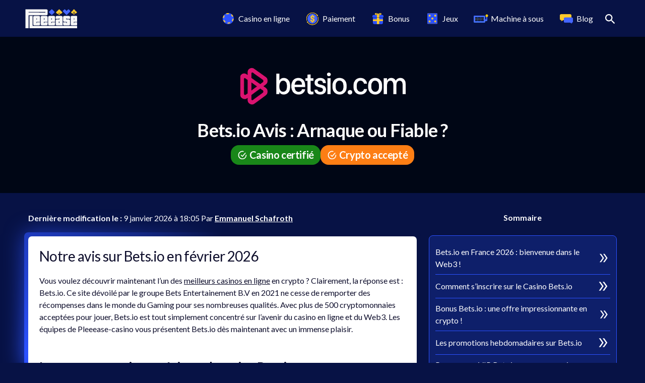

--- FILE ---
content_type: text/html; charset=utf-8
request_url: https://please-casino.fr/casinos/bets-io
body_size: 44384
content:
<!DOCTYPE html><html lang="fr"><head><meta name="viewport" content="width=device-width, initial-scale=1" data-next-head=""/><meta charSet="utf-8" data-next-head=""/><link rel="preconnect" href="https://res.cloudinary.com" data-next-head=""/><link rel="dns-prefetch" href="https://res.cloudinary.com" data-next-head=""/><link rel="manifest" href="/manifest.json" data-next-head=""/><meta name="robots" content="index follow" data-next-head=""/><link rel="canonical" href="https://please-casino.fr/casinos/bets-io" data-next-head=""/><link title="default" rel="alternate" href="https://please-casino.fr/casinos/bets-io" hrefLang="x-default" data-next-head=""/><title data-next-head="">Bets.io Casino Avis 2026 ▷ Arnaque ou Fiable ? Test Complet</title><meta name="description" content="Mise à jour 2026 ◁ Le Casino Bets.io est-il un bon crypto casino en ligne ? Découvrez l&#x27;avis de nos experts ✅ Profitez jusqu’à  1₿ sur votre inscription." data-next-head=""/><meta property="og:url" content="https://please-casino.fr/casinos/bets-io" data-next-head=""/><meta property="og:type" content="website" data-next-head=""/><meta property="og:site_name" content="Please Casino" data-next-head=""/><meta property="og:description" content="Mise à jour 2026 ◁ Le Casino Bets.io est-il un bon crypto casino en ligne ? Découvrez l&#x27;avis de nos experts ✅ Profitez jusqu’à  1₿ sur votre inscription." data-next-head=""/><meta property="og:title" content="Bets.io Casino Avis 2026 ▷ Arnaque ou Fiable ? Test Complet" data-next-head=""/><meta property="og:image" content="https://res.cloudinary.com/d-shine/image/upload/v1641550510/Casinos/Banner/banner-bets.io-casino-en-france_h0fbgs.png" data-next-head=""/><meta property="og:image:secure_url" content="https://res.cloudinary.com/d-shine/image/upload/v1641550510/Casinos/Banner/banner-bets.io-casino-en-france_h0fbgs.png" data-next-head=""/><meta property="og:image:type" content="image/png" data-next-head=""/><meta property="og:image:alt" content="" data-next-head=""/><meta property="og:image:width" content="1600" data-next-head=""/><meta property="og:image:height" content="630" data-next-head=""/><meta name="twitter:card" content="summary_large_image" data-next-head=""/><meta name="twitter:site" content="@" data-next-head=""/><meta name="twitter:title" content="Bets.io Casino Avis 2026 ▷ Arnaque ou Fiable ? Test Complet" data-next-head=""/><meta name="twitter:description" content="Mise à jour 2026 ◁ Le Casino Bets.io est-il un bon crypto casino en ligne ? Découvrez l&#x27;avis de nos experts ✅ Profitez jusqu’à  1₿ sur votre inscription." data-next-head=""/><meta name="twitter:image" content="https://res.cloudinary.com/d-shine/image/upload/v1641550510/Casinos/Banner/banner-bets.io-casino-en-france_h0fbgs.png" data-next-head=""/><meta name="twitter:image:alt" content="" data-next-head=""/><meta name="theme-color" content="#071245" data-next-head=""/><style data-next-head="">:root{
          --background: #071245!important;
          --background-lighter: #0E1F6A!important;
          --background-lighter-border: #2b51ff!important;
          --text-color: #ffffff!important;
          --primary-color-button: #ffffff!important;
          --primary-background-color: #ffca2b!important;
          --secondary-color-button: #000000!important;
          --secondary-background-color: #ffffff!important;
          --third-color-button: #ffffff!important;
          --third-background-color: #31d0aa!important;
          --background-top-bar: #31d0aa;
          --color-top-bar: #ffffff;
        }</style><link rel="icon" type="image/png" href="https://res.cloudinary.com/d-shine/image/upload/v1703082563/pleeease-icons/favicons2/favicon-32x32_l7ehfq.png" data-next-head=""/><link rel="icon" type="image/png" sizes="32x32" href="https://res.cloudinary.com/d-shine/image/upload/v1703082563/pleeease-icons/favicons2/favicon-32x32_l7ehfq.png" data-next-head=""/><link rel="icon" type="image/png" sizes="512x512" href="https://res.cloudinary.com/d-shine/image/upload/v1703082605/pleeease-icons/favicons2/pleeease-icon_bgyl3q.png" data-next-head=""/><link rel="icon" type="image/png" sizes="192x192" href="https://res.cloudinary.com/d-shine/image/upload/v1703082562/pleeease-icons/favicons2/android-chrome-192x192_xhltsy.png" data-next-head=""/><link rel="apple-touch-icon" sizes="180x180" href="https://res.cloudinary.com/d-shine/image/upload/v1703082562/pleeease-icons/favicons2/apple-touch-icon_ggbkde.png" data-next-head=""/><link rel="shortcut icon" href="https://res.cloudinary.com/d-shine/image/upload/v1703082564/pleeease-icons/favicons2/favicon_js8pns.ico" data-next-head=""/><link rel="icon" href="https://res.cloudinary.com/d-shine/image/upload/v1703082605/pleeease-icons/favicons2/pleeease-icon_ycbsyk.svg" sizes="any" type="image/svg+xml" data-next-head=""/><link rel="preload" as="image" imageSrcSet="/_next/image?url=https%3A%2F%2Fres.cloudinary.com%2Fdzwk5oovk%2Fimage%2Fupload%2Fv1767981788%2Fpleeease.io%2Fbetsio%2Fbetsio--400x100_cyyyn2.png&amp;w=640&amp;q=100 1x, /_next/image?url=https%3A%2F%2Fres.cloudinary.com%2Fdzwk5oovk%2Fimage%2Fupload%2Fv1767981788%2Fpleeease.io%2Fbetsio%2Fbetsio--400x100_cyyyn2.png&amp;w=828&amp;q=100 2x" data-next-head=""/><link rel="preload" href="/_next/static/media/55c20a7790588da9-s.p.woff2" as="font" type="font/woff2" crossorigin="anonymous" data-next-font="size-adjust"/><link rel="preload" href="/_next/static/media/155cae559bbd1a77-s.p.woff2" as="font" type="font/woff2" crossorigin="anonymous" data-next-font="size-adjust"/><link rel="preload" href="/_next/static/media/4de1fea1a954a5b6-s.p.woff2" as="font" type="font/woff2" crossorigin="anonymous" data-next-font="size-adjust"/><link rel="preload" href="/_next/static/media/6d664cce900333ee-s.p.woff2" as="font" type="font/woff2" crossorigin="anonymous" data-next-font="size-adjust"/><link rel="preload" href="/_next/static/media/7ff6869a1704182a-s.p.woff2" as="font" type="font/woff2" crossorigin="anonymous" data-next-font="size-adjust"/><link rel="preload" href="/_next/static/css/a25bf6443df74edd.css" as="style"/><link rel="stylesheet" href="/_next/static/css/a25bf6443df74edd.css" data-n-g=""/><noscript data-n-css=""></noscript><script defer="" nomodule="" src="/_next/static/chunks/polyfills-42372ed130431b0a.js" type="3ead982f9568051193d4bded-text/javascript"></script><script defer="" src="/_next/static/chunks/7559-b3d97664f5a05609.js" type="3ead982f9568051193d4bded-text/javascript"></script><script defer="" src="/_next/static/chunks/592-3609a85499c36e8c.js" type="3ead982f9568051193d4bded-text/javascript"></script><script defer="" src="/_next/static/chunks/4159-b1bb6ea422aa581b.js" type="3ead982f9568051193d4bded-text/javascript"></script><script defer="" src="/_next/static/chunks/7345-980700e8edc063b0.js" type="3ead982f9568051193d4bded-text/javascript"></script><script defer="" src="/_next/static/chunks/5214-3e772d434c78b316.js" type="3ead982f9568051193d4bded-text/javascript"></script><script defer="" src="/_next/static/chunks/8717.163e3452aa8e40ee.js" type="3ead982f9568051193d4bded-text/javascript"></script><script defer="" src="/_next/static/chunks/2309.a3cbf9bad60ea4f9.js" type="3ead982f9568051193d4bded-text/javascript"></script><script defer="" src="/_next/static/chunks/7068-297cc0b0a917e347.js" type="3ead982f9568051193d4bded-text/javascript"></script><script defer="" src="/_next/static/chunks/1204-a45c57b038b492c3.js" type="3ead982f9568051193d4bded-text/javascript"></script><script defer="" src="/_next/static/chunks/241-8167813018acf1d2.js" type="3ead982f9568051193d4bded-text/javascript"></script><script defer="" src="/_next/static/chunks/5468-e12c76d1749a769f.js" type="3ead982f9568051193d4bded-text/javascript"></script><script defer="" src="/_next/static/chunks/1340-6d15f09fd236b6a0.js" type="3ead982f9568051193d4bded-text/javascript"></script><script defer="" src="/_next/static/chunks/5117.de272b21aaef5c10.js" type="3ead982f9568051193d4bded-text/javascript"></script><script defer="" src="/_next/static/chunks/8827-c2ee19728a2afd81.js" type="3ead982f9568051193d4bded-text/javascript"></script><script defer="" src="/_next/static/chunks/6649-dce38826ac5bb75d.js" type="3ead982f9568051193d4bded-text/javascript"></script><script defer="" src="/_next/static/chunks/3250-3b65dc7b6c0c324b.js" type="3ead982f9568051193d4bded-text/javascript"></script><script defer="" src="/_next/static/chunks/9985.5ed9f2f0ac3db8b7.js" type="3ead982f9568051193d4bded-text/javascript"></script><script defer="" src="/_next/static/chunks/2032.cab2936dc7d5bffa.js" type="3ead982f9568051193d4bded-text/javascript"></script><script defer="" src="/_next/static/chunks/2082.09110708f645050a.js" type="3ead982f9568051193d4bded-text/javascript"></script><script defer="" src="/_next/static/chunks/5658.f859936e45085944.js" type="3ead982f9568051193d4bded-text/javascript"></script><script defer="" src="/_next/static/chunks/9954.c7b6df6e6b1f6be6.js" type="3ead982f9568051193d4bded-text/javascript"></script><script defer="" src="/_next/static/chunks/4301-dc8b5d037c6858ef.js" type="3ead982f9568051193d4bded-text/javascript"></script><script defer="" src="/_next/static/chunks/7607.98be161ee41d2629.js" type="3ead982f9568051193d4bded-text/javascript"></script><script defer="" src="/_next/static/chunks/8580-1c7c2335db2e12f1.js" type="3ead982f9568051193d4bded-text/javascript"></script><script defer="" src="/_next/static/chunks/8567.8e260dcd6af31842.js" type="3ead982f9568051193d4bded-text/javascript"></script><script defer="" src="/_next/static/chunks/6282.5bc1ae8ce2efd671.js" type="3ead982f9568051193d4bded-text/javascript"></script><script defer="" src="/_next/static/chunks/866.714eb5c6c09fb1e4.js" type="3ead982f9568051193d4bded-text/javascript"></script><script src="/_next/static/chunks/webpack-c5c74a100630d02c.js" defer="" type="3ead982f9568051193d4bded-text/javascript"></script><script src="/_next/static/chunks/framework-57005658e9542e92.js" defer="" type="3ead982f9568051193d4bded-text/javascript"></script><script src="/_next/static/chunks/main-81970ea267e66a76.js" defer="" type="3ead982f9568051193d4bded-text/javascript"></script><script src="/_next/static/chunks/pages/_app-507e041dd274b4e6.js" defer="" type="3ead982f9568051193d4bded-text/javascript"></script><script src="/_next/static/chunks/1944-fc2468091e9dcdac.js" defer="" type="3ead982f9568051193d4bded-text/javascript"></script><script src="/_next/static/chunks/1555-25b52c2b1b562923.js" defer="" type="3ead982f9568051193d4bded-text/javascript"></script><script src="/_next/static/chunks/4587-90d96256c1e78a32.js" defer="" type="3ead982f9568051193d4bded-text/javascript"></script><script src="/_next/static/chunks/6471-6cd36da664646f96.js" defer="" type="3ead982f9568051193d4bded-text/javascript"></script><script src="/_next/static/chunks/492-3203c40b47be3ea0.js" defer="" type="3ead982f9568051193d4bded-text/javascript"></script><script src="/_next/static/chunks/pages/casinos/%5Bslug%5D-e1b478a7b56d46e1.js" defer="" type="3ead982f9568051193d4bded-text/javascript"></script><script src="/_next/static/AB-zglMxZoeAJG4uOpL40/_buildManifest.js" defer="" type="3ead982f9568051193d4bded-text/javascript"></script><script src="/_next/static/AB-zglMxZoeAJG4uOpL40/_ssgManifest.js" defer="" type="3ead982f9568051193d4bded-text/javascript"></script></head><body><div id="__next"><div class="__className_8fb32a"><div id="navigation" class="navigation"><nav class="navbar-dark navbar navbar-expand-xl navbar-light"><div class="container-fluid"><div class="w-100 d-flex align-items-center justify-content-between flex-nowrap"><span class="d-flex align-items-center justify-content-start cursor-pointer navbar-brand"><img alt="logo" loading="lazy" width="103" height="63" decoding="async" data-nimg="1" style="color:transparent;object-fit:contain" srcSet="/_next/image?url=https%3A%2F%2Fres.cloudinary.com%2Fd-shine%2Fimage%2Fupload%2Fv1688379383%2Flogo%2FPleease-logo-bleu_w5ieyd.png&amp;w=128&amp;q=100 1x, /_next/image?url=https%3A%2F%2Fres.cloudinary.com%2Fd-shine%2Fimage%2Fupload%2Fv1688379383%2Flogo%2FPleease-logo-bleu_w5ieyd.png&amp;w=256&amp;q=100 2x" src="/_next/image?url=https%3A%2F%2Fres.cloudinary.com%2Fd-shine%2Fimage%2Fupload%2Fv1688379383%2Flogo%2FPleease-logo-bleu_w5ieyd.png&amp;w=256&amp;q=100"/></span><div class="d-flex search-grp"><button type="button" style="border:1px solid var(--text-color)!important" aria-label="ouvrir la barre de recherche" class="search-btn d-block nav-button p-2 btn btn-inline"><svg width="20" height="20" viewBox="0 0 18 18" fill="none" xmlns="http://www.w3.org/2000/svg"><path d="M12.5 11H11.71L11.43 10.73C12.63 9.33002 13.25 7.42002 12.91 5.39002C12.44 2.61002 10.12 0.390015 7.32001 0.0500152C3.09001 -0.469985 -0.469985 3.09001 0.0500152 7.32001C0.390015 10.12 2.61002 12.44 5.39002 12.91C7.42002 13.25 9.33002 12.63 10.73 11.43L11 11.71V12.5L15.25 16.75C15.66 17.16 16.33 17.16 16.74 16.75C17.15 16.34 17.15 15.67 16.74 15.26L12.5 11ZM6.50002 11C4.01002 11 2.00002 8.99002 2.00002 6.50002C2.00002 4.01002 4.01002 2.00002 6.50002 2.00002C8.99002 2.00002 11 4.01002 11 6.50002C11 8.99002 8.99002 11 6.50002 11Z" fill="currentColor"></path></svg></button><script type="application/ld+json">{
    "@context": "https://schema.org/",
    "@type": "WebSite",
    "name": "Please Casino",
    "url" : "https://please-casino.fr",
    "potentialAction": {
        "@type": "SearchAction",
        "target" : "https://please-casino.fr/search?keyword={search_term_string}",
        "query-input" : "required name=search_term_string"
    },
    "copyrightHolder" : {
       "@type" : "Organization",
       "name": "Please Casino",
       "url": "https://please-casino.fr"
    },
    "author": {
      "@type": "Organization",
      "name": "Please Casino",
      "url": "https://please-casino.fr"
    }

}</script><button type="button" aria-label="ouvrir le menu" style="border:1px solid var(--text-color)!important;margin-left:1rem" class="d-block d-xl-none nav-button btn btn-inline border-0"><svg width="20" height="20" viewBox="0 0 20 20" fill="none" xmlns="http://www.w3.org/2000/svg"><path d="M19 11H1C0.734784 11 0.48043 10.8946 0.292893 10.7071C0.105357 10.5196 0 10.2652 0 10C0 9.73478 0.105357 9.48043 0.292893 9.29289C0.48043 9.10536 0.734784 9 1 9H19C19.2652 9 19.5196 9.10536 19.7071 9.29289C19.8946 9.48043 20 9.73478 20 10C20 10.2652 19.8946 10.5196 19.7071 10.7071C19.5196 10.8946 19.2652 11 19 11ZM19 4H1C0.734784 4 0.48043 3.89464 0.292893 3.70711C0.105357 3.51957 0 3.26522 0 3C0 2.73478 0.105357 2.48043 0.292893 2.29289C0.48043 2.10536 0.734784 2 1 2H19C19.2652 2 19.5196 2.10536 19.7071 2.29289C19.8946 2.48043 20 2.73478 20 3C20 3.26522 19.8946 3.51957 19.7071 3.70711C19.5196 3.89464 19.2652 4 19 4ZM19 18H1C0.734784 18 0.48043 17.8946 0.292893 17.7071C0.105357 17.5196 0 17.2652 0 17C0 16.7348 0.105357 16.4804 0.292893 16.2929C0.48043 16.1054 0.734784 16 1 16H19C19.2652 16 19.5196 16.1054 19.7071 16.2929C19.8946 16.4804 20 16.7348 20 17C20 17.2652 19.8946 17.5196 19.7071 17.7071C19.5196 17.8946 19.2652 18 19 18Z" fill="var(--text-color)"></path></svg></button></div><div class="d-none d-xl-flex justify-content-end navbar-collapse collapse" id="basic-navbar-nav"><div class="flex-row navbar-nav"><div class="div-nav-link"><a href="/casinos" data-rr-ui-event-key="/casinos" class="cursor-pointer nav-link"><div class="menu-badge d-flex"><img alt="icon Casino en ligne" loading="lazy" width="30" height="30" decoding="async" data-nimg="1" style="color:transparent" src="https://res.cloudinary.com/d-shine/image/upload/v1632829772/icons/casino_bfr6xi.svg"/></div>Casino en ligne</a><div class="t-body nav-item dropdown"><a id="6110d76150a4880015946a99" aria-expanded="false" role="button" class="dropdown-toggle nav-link" tabindex="0" href="#">Casino en ligne</a><div data-bs-popper="static" class="dropdown-menu"><a href="/liste-noire-casino" data-rr-ui-dropdown-item="" class="cursor-pointer d-flex align-items-center dropdown-item">Casinos blacklisted (SCAM)</a><a href="/casino-crypto" data-rr-ui-dropdown-item="" class="cursor-pointer d-flex align-items-center dropdown-item">Casinos crypto</a><a href="/casino-en-ligne-argent-reel" data-rr-ui-dropdown-item="" class="cursor-pointer d-flex align-items-center dropdown-item">Casinos en ligne argent réel</a><a href="/casino-sans-verification" data-rr-ui-dropdown-item="" class="cursor-pointer d-flex align-items-center dropdown-item">Casinos sans vérification</a><a href="/casino-mobile-france" data-rr-ui-dropdown-item="" class="cursor-pointer d-flex align-items-center dropdown-item">Casinos sur mobile</a><a href="/nouveau-casino-en-ligne-francais" data-rr-ui-dropdown-item="" class="cursor-pointer d-flex align-items-center dropdown-item">Nouveaux casinos</a></div></div></div><div class="div-nav-link"><a href="/paiement" data-rr-ui-event-key="/paiement" class="cursor-pointer nav-link"><div class="menu-badge d-flex"><img alt="icon Paiement" loading="lazy" width="30" height="30" decoding="async" data-nimg="1" style="color:transparent" src="https://res.cloudinary.com/d-shine/image/upload/v1648128931/icons/Pictogramme-paiement-menu-09_byjekw.svg"/></div>Paiement</a><div class="t-body nav-item dropdown"><a id="623c73c88ae4bbf8b85e61ad" aria-expanded="false" role="button" class="dropdown-toggle nav-link" tabindex="0" href="#">Paiement</a><div data-bs-popper="static" class="dropdown-menu"><a href="/depot-minimum-10euros" data-rr-ui-dropdown-item="" class="cursor-pointer d-flex align-items-center dropdown-item">10 euros ⭐</a><a href="/depot-minimum-5euros" data-rr-ui-dropdown-item="" class="cursor-pointer d-flex align-items-center dropdown-item">5 euros 🔥</a><a href="/apple-pay" data-rr-ui-dropdown-item="" class="cursor-pointer d-flex align-items-center dropdown-item">Apple Pay</a><a href="/cashlib" data-rr-ui-dropdown-item="" class="cursor-pointer d-flex align-items-center dropdown-item">CASHlib</a><a href="/neosurf" data-rr-ui-dropdown-item="" class="cursor-pointer d-flex align-items-center dropdown-item">Neosurf</a><a href="/paypal" data-rr-ui-dropdown-item="" class="cursor-pointer d-flex align-items-center dropdown-item">PayPal</a><a href="/casino-paysafecard" data-rr-ui-dropdown-item="" class="cursor-pointer d-flex align-items-center dropdown-item">Paysafecard</a><a href="/bank-transfer" data-rr-ui-dropdown-item="" class="cursor-pointer d-flex align-items-center dropdown-item">Virement Bancaire</a><a href="/visa" data-rr-ui-dropdown-item="" class="cursor-pointer d-flex align-items-center dropdown-item">Visa</a></div></div></div><div class="div-nav-link"><a href="/bonus" data-rr-ui-event-key="/bonus" class="cursor-pointer nav-link"><div class="menu-badge d-flex"><img alt="icon Bonus" loading="lazy" width="30" height="30" decoding="async" data-nimg="1" style="color:transparent" src="https://res.cloudinary.com/d-shine/image/upload/v1632830249/icons/bonus_nwgcav.svg"/></div>Bonus</a><div class="t-body nav-item dropdown"><a id="623c73ec8ae4bbf8b85e6207" aria-expanded="false" role="button" class="dropdown-toggle nav-link" tabindex="0" href="#">Bonus</a><div data-bs-popper="static" class="dropdown-menu"><a href="/bonus-cashback" data-rr-ui-dropdown-item="" class="cursor-pointer d-flex align-items-center dropdown-item">Bonus Cashback</a><a href="/bonus-free-spins" data-rr-ui-dropdown-item="" class="cursor-pointer d-flex align-items-center dropdown-item">Bonus Free Spins</a><a href="/bonus-sans-depot" data-rr-ui-dropdown-item="" class="cursor-pointer d-flex align-items-center dropdown-item">Bonus sans Dépôt</a><a href="/bonus-sans-wager" data-rr-ui-dropdown-item="" class="cursor-pointer d-flex align-items-center dropdown-item">Bonus sans Wager</a></div></div></div><div class="div-nav-link"><a href="/games" data-rr-ui-event-key="/games" class="cursor-pointer nav-link"><div class="menu-badge d-flex"><img alt="icon Jeux" loading="lazy" width="30" height="30" decoding="async" data-nimg="1" style="color:transparent" src="https://res.cloudinary.com/d-shine/image/upload/v1632830254/icons/mini_fnloqc.svg"/></div>Jeux</a><div class="t-body nav-item dropdown"><a id="623c74ad8ae4bbf8b85e6496" aria-expanded="false" role="button" class="dropdown-toggle nav-link" tabindex="0" href="#">Jeux</a><div data-bs-popper="static" class="dropdown-menu"><a href="/live-casino" data-rr-ui-dropdown-item="" class="cursor-pointer d-flex align-items-center dropdown-item">Jeux Live</a><a href="/mini-jeux" data-rr-ui-dropdown-item="" class="cursor-pointer d-flex align-items-center dropdown-item">Mini-jeux</a></div></div></div><div class="div-nav-link"><a href="/machines-a-sous" data-rr-ui-event-key="/machines-a-sous" class="cursor-pointer nav-link"><div class="menu-badge d-flex"><img alt="icon Machine à sous" loading="lazy" width="30" height="30" decoding="async" data-nimg="1" style="color:transparent" src="https://res.cloudinary.com/d-shine/image/upload/v1673782748/icons/Pictogramme-machine-a-sous_machine_a%CC%80_sous_casino_q9p6zd.svg"/></div>Machine à sous</a><div class="t-body nav-item dropdown"><a id="63bf855c156cbf0489b55c2b" aria-expanded="false" role="button" class="dropdown-toggle nav-link" tabindex="0" href="#">Machine à sous</a><div data-bs-popper="static" class="dropdown-menu"><a href="/achat-bonus" data-rr-ui-dropdown-item="" class="cursor-pointer d-flex align-items-center dropdown-item">Achat de bonus</a><a href="/slot-megaways" data-rr-ui-dropdown-item="" class="cursor-pointer d-flex align-items-center dropdown-item">Megaways</a></div></div></div><a href="/blog" data-rr-ui-event-key="/blog" class="cursor-pointer nav-link"><div class="menu-badge d-flex"><img alt="icon Blog" loading="lazy" width="30" height="30" decoding="async" data-nimg="1" style="color:transparent" src="https://res.cloudinary.com/d-shine/image/upload/v1636033589/icons/logo-blog_jtjwj0.svg"/></div>Blog</a></div></div></div></div></nav></div><main><div style="background-color:#000615" class="d-flex flex-column align-items-center justify-content-center py-5 px-3 gap-3 mb-4"><img alt="logo Bets.io" width="400" height="100" decoding="async" data-nimg="1" class="h-auto rounded-2 w-auto h-auto mw-100 mb-3" style="color:transparent;background-color:#transparent;object-fit:contain;min-height:48px" srcSet="/_next/image?url=https%3A%2F%2Fres.cloudinary.com%2Fdzwk5oovk%2Fimage%2Fupload%2Fv1767981788%2Fpleeease.io%2Fbetsio%2Fbetsio--400x100_cyyyn2.png&amp;w=640&amp;q=100 1x, /_next/image?url=https%3A%2F%2Fres.cloudinary.com%2Fdzwk5oovk%2Fimage%2Fupload%2Fv1767981788%2Fpleeease.io%2Fbetsio%2Fbetsio--400x100_cyyyn2.png&amp;w=828&amp;q=100 2x" src="/_next/image?url=https%3A%2F%2Fres.cloudinary.com%2Fdzwk5oovk%2Fimage%2Fupload%2Fv1767981788%2Fpleeease.io%2Fbetsio%2Fbetsio--400x100_cyyyn2.png&amp;w=828&amp;q=100"/><h1 class="h1 text-center">Bets.io Avis : Arnaque ou Fiable ?</h1><div class="d-flex align-items-center flex-column flex-sm-row gap-3"><span style="background-color:rgb(25, 135, 25)" class="rounded-4 h4 d-flex align-items-center badge bg-primary"><svg class="me-1" xmlns="http://www.w3.org/2000/svg" width="20" height="20" x="0px" y="0px" viewBox="0 0 16 16"><path d="M6.5,7.4c-0.3-0.3-0.7-0.3-0.9,0s-0.3,0.7,0,0.9l2,2c0.1,0.1,0.3,0.2,0.5,0.2c0.2,0,0.3-0.1,0.5-0.2L13.2,5 c0.2-0.3,0.2-0.7-0.1-0.9c-0.3-0.2-0.7-0.2-0.9,0.1L8,8.9L6.5,7.4z" fill="var(--text-color)"></path><path d="M14,7.2c-0.4,0-0.7,0.3-0.7,0.7c0,2.9-2.4,5.3-5.3,5.3s-5.3-2.4-5.3-5.3c0-1.4,0.5-2.7,1.5-3.7 c1-1.1,2.3-1.6,3.8-1.6c0.4,0,0.9,0.1,1.3,0.1c0.3,0.1,0.7-0.1,0.9-0.5S10,1.6,9.7,1.4H9.6C9.1,1.3,8.6,1.2,8,1.2 c-3.7,0-6.7,3-6.7,6.7c0,1.7,0.7,3.5,1.9,4.7c1.3,1.3,2.9,1.9,4.7,1.9c3.7,0,6.7-3,6.7-6.7C14.7,7.5,14.4,7.2,14,7.2z" fill="var(--text-color)"></path></svg>Casino<!-- --> <!-- -->certifié</span><span style="background-color:var(--bs-orange)" class="rounded-4 h4 d-flex align-items-center badge bg-primary"><svg class="me-1" xmlns="http://www.w3.org/2000/svg" width="20" height="20" x="0px" y="0px" viewBox="0 0 16 16"><path d="M6.5,7.4c-0.3-0.3-0.7-0.3-0.9,0s-0.3,0.7,0,0.9l2,2c0.1,0.1,0.3,0.2,0.5,0.2c0.2,0,0.3-0.1,0.5-0.2L13.2,5 c0.2-0.3,0.2-0.7-0.1-0.9c-0.3-0.2-0.7-0.2-0.9,0.1L8,8.9L6.5,7.4z" fill="var(--text-color)"></path><path d="M14,7.2c-0.4,0-0.7,0.3-0.7,0.7c0,2.9-2.4,5.3-5.3,5.3s-5.3-2.4-5.3-5.3c0-1.4,0.5-2.7,1.5-3.7 c1-1.1,2.3-1.6,3.8-1.6c0.4,0,0.9,0.1,1.3,0.1c0.3,0.1,0.7-0.1,0.9-0.5S10,1.6,9.7,1.4H9.6C9.1,1.3,8.6,1.2,8,1.2 c-3.7,0-6.7,3-6.7,6.7c0,1.7,0.7,3.5,1.9,4.7c1.3,1.3,2.9,1.9,4.7,1.9c3.7,0,6.7-3,6.7-6.7C14.7,7.5,14.4,7.2,14,7.2z" fill="var(--text-color)"></path></svg>Crypto accepté</span></div></div><div id="casino-details" class="container-fluid"><div id="detail-section" class="detail-section detail-section-new gx-4 gy-3 our-opinion row"><div class="gx-4 left-col text-opinion col-lg-8"><p class="mb-3"><b>Dernière modification le<!-- --> :</b> <!-- -->9 janvier 2026 à 18:05<br class="d-block d-sm-none"/> <!-- -->Par <a href="/author/emmanuel-schafroth"><b>Emmanuel Schafroth</b></a></p><div class="position-relative" style="width:calc(100% + 16px);left:-8px"><div class="animated-border-box-glow"></div><div class="casino-card light-card animated-border-box position-relative"><div id="truncate-text" class="position-relative mb-5" style="overflow:hidden;display:-webkit-box;-webkit-box-orient:vertical;-webkit-line-clamp:40"><div><h2>Notre avis sur Bets.io en&nbsp;février 2026</h2>
<p>Vous voulez découvrir maintenant l’un des <a title="meilleurs casinos en ligne" href="/casinos">meilleurs casinos en ligne</a> en crypto&nbsp;? Clairement, la réponse est&nbsp;: Bets.io. Ce site dévoilé par le groupe Bets Entertainement B.V en 2021 ne cesse de remporter des récompenses dans le monde du Gaming pour ses nombreuses qualités. Avec plus de 500 cryptomonnaies acceptées pour jouer, Bets.io est tout simplement concentré sur l’avenir du casino en ligne et du Web3. Les équipes de Pleeease-casino vous présentent Bets.io dès maintenant avec un immense plaisir.</p></div></div><div class="row"><div class="text-left col"><h3 class="h3">Les avantages et inconvénients du casino<!-- --> <!-- -->Bets.io</h3></div></div><div class="gy-3 flex-row align-items-start row"><div class="col-sm-6 col-12"><div class="mb-3 w-100 d-flex align-items-start"><img alt="+" loading="lazy" width="25" height="25" decoding="async" data-nimg="1" style="color:transparent" src="/advantage.svg"/><span class="items-review">Bonus de bienvenue de 1 BTC + 100 Free Spins</span></div><div class="mb-3 w-100 d-flex align-items-start"><img alt="+" loading="lazy" width="25" height="25" decoding="async" data-nimg="1" style="color:transparent" src="/advantage.svg"/><span class="items-review">Retrait instantané</span></div><div class="mb-3 w-100 d-flex align-items-start"><img alt="+" loading="lazy" width="25" height="25" decoding="async" data-nimg="1" style="color:transparent" src="/advantage.svg"/><span class="items-review">+7 500 jeux disponibles</span></div><div class="mb-3 w-100 d-flex align-items-start"><img alt="+" loading="lazy" width="25" height="25" decoding="async" data-nimg="1" style="color:transparent" src="/advantage.svg"/><span class="items-review">Cashback quotidien jusqu’à 20%</span></div><div class="mb-3 w-100 d-flex align-items-start"><img alt="+" loading="lazy" width="25" height="25" decoding="async" data-nimg="1" style="color:transparent" src="/advantage.svg"/><span class="items-review">Boîtes mystères offertes aux joueurs</span></div><div class="mb-3 w-100 d-flex align-items-start"><img alt="+" loading="lazy" width="25" height="25" decoding="async" data-nimg="1" style="color:transparent" src="/advantage.svg"/><span class="items-review">+ de 500 cryptos acceptées</span></div><div class="mb-3 w-100 d-flex align-items-start"><img alt="+" loading="lazy" width="25" height="25" decoding="async" data-nimg="1" style="color:transparent" src="/advantage.svg"/><span class="items-review">Support de clientèle disponible 24/7</span></div><div class="mb-3 w-100 d-flex align-items-start"><img alt="+" loading="lazy" width="25" height="25" decoding="async" data-nimg="1" style="color:transparent" src="/advantage.svg"/><span class="items-review">Loteries pour gagner des prix exceptionnels</span></div><div class="mb-3 w-100 d-flex align-items-start"><img alt="+" loading="lazy" width="25" height="25" decoding="async" data-nimg="1" style="color:transparent" src="/advantage.svg"/><span class="items-review">+ de 400 jeux en direct</span></div></div><div class="col-sm-6 col-12"><div class="mb-3 w-100 d-flex align-items-center"><img alt="-" loading="lazy" width="25" height="25" decoding="async" data-nimg="1" style="color:transparent" src="/disadvantage.svg"/><span class="items-review">Pas de méthodes (dépôt / retrait) traditionnelles</span></div><div class="mb-3 w-100 d-flex align-items-center"><img alt="-" loading="lazy" width="25" height="25" decoding="async" data-nimg="1" style="color:transparent" src="/disadvantage.svg"/><span class="items-review">Jeu responsable insuffisant</span></div><div class="mb-3 w-100 d-flex align-items-center"><img alt="-" loading="lazy" width="25" height="25" decoding="async" data-nimg="1" style="color:transparent" src="/disadvantage.svg"/><span class="items-review">Manque d&#x27;organisation dans les jeux</span></div></div></div></div></div><div class="w-100 wrapper mb-5" style="max-width:100%"><div class="casino-card p-0 rounded-3 overflow-hidden" style="background:var(--background)"><div class="p-2 mb-3 light-bg"><h2 style="color:var(--indigo)" class="w-100 text-center mb-0">Bonus sur le casino<!-- --> <!-- -->Bets.io</h2></div><div><div style="border:1px solid var(--background-lighter-border)" class="m-4 m-lg-3 rounded-3 overflow-hidden"><h3 style="background-color:var(--background-lighter-border)" class="text-center py-2 mb-0 h4 fw-normal">Bonus<!-- --> <!-- --> <strong>Casino</strong></h3><div class="bonus1 casino-details-bonus listing-inline-card rounded-0 border-0 flex-row d-none d-lg-flex mt-0 mx-0 w-100 mb-0 p-2 justify-content-between align-items-center gap-3"><div class="d-flex align-items-center gap-4"><div class="d-flex justify-content-start" style="max-width:max-content"><div class="logo-container no-badge"><figure class="shine-animation"><div class="d-flex card-img"><img alt="logo Bets.io" loading="lazy" width="96" height="36" decoding="async" data-nimg="1" class="h-auto rounded-2 d-block d-md-none w-auto" style="color:transparent;background-color:#000615;object-fit:contain;min-height:48px" srcSet="/_next/image?url=https%3A%2F%2Fres.cloudinary.com%2Fdzwk5oovk%2Fimage%2Fupload%2Fv1767981788%2Fpleeease.io%2Fbetsio%2Fbetsio--400x100_cyyyn2.png&amp;w=96&amp;q=100 1x, /_next/image?url=https%3A%2F%2Fres.cloudinary.com%2Fdzwk5oovk%2Fimage%2Fupload%2Fv1767981788%2Fpleeease.io%2Fbetsio%2Fbetsio--400x100_cyyyn2.png&amp;w=256&amp;q=100 2x" src="/_next/image?url=https%3A%2F%2Fres.cloudinary.com%2Fdzwk5oovk%2Fimage%2Fupload%2Fv1767981788%2Fpleeease.io%2Fbetsio%2Fbetsio--400x100_cyyyn2.png&amp;w=256&amp;q=100"/><img alt="logo Bets.io" loading="lazy" width="128" height="48" decoding="async" data-nimg="1" class="h-auto rounded-2 d-none d-md-block" style="color:transparent;background-color:#000615;object-fit:contain;min-height:48px" srcSet="/_next/image?url=https%3A%2F%2Fres.cloudinary.com%2Fdzwk5oovk%2Fimage%2Fupload%2Fv1767981788%2Fpleeease.io%2Fbetsio%2Fbetsio--400x100_cyyyn2.png&amp;w=128&amp;q=100 1x, /_next/image?url=https%3A%2F%2Fres.cloudinary.com%2Fdzwk5oovk%2Fimage%2Fupload%2Fv1767981788%2Fpleeease.io%2Fbetsio%2Fbetsio--400x100_cyyyn2.png&amp;w=256&amp;q=100 2x" src="/_next/image?url=https%3A%2F%2Fres.cloudinary.com%2Fdzwk5oovk%2Fimage%2Fupload%2Fv1767981788%2Fpleeease.io%2Fbetsio%2Fbetsio--400x100_cyyyn2.png&amp;w=256&amp;q=100"/></div></figure></div></div></div><div class="d-flex gap-4 align-items-center flex-fill justify-content-evenly"><div><p class="t-body text-center me-0"><b>Freebet<br/> </b></p></div><div><p class="t-body text-center"><b>+100<br class="d-none d-sm-block"/> </b>Tours Gratuits</p></div></div><div class="gx-3 card-2 d-flex align-items-center justify-content-end"><a role="button" tabindex="0" href="/go/bet-io" target="_blank" class="go-to-casino t-body text-nowrap btn btn-success">Activer mon bonus<img alt="icon Bonus" loading="lazy" width="30" height="30" decoding="async" data-nimg="1" class="ml-1" style="color:transparent" src="/gift-white.svg"/></a></div></div><div class="bonus1 casino-details-bonus listing-inline-card rounded-0 border-0 flex-row d-flex d-lg-none gx-3 gy-3 mt-0 gap-3 gap-sm-0 p-3 mb-0"><div class="gx-3 card-1 logo-col d-none d-sm-flex align-items-center flex-wrap"><div class="logo-container"><figure class="shine-animation"><img alt="logo Bets.io" loading="lazy" width="96" height="36" decoding="async" data-nimg="1" class="h-auto rounded-2 d-block d-md-none" style="color:transparent;background-color:#000615;object-fit:contain;min-height:48px" srcSet="/_next/image?url=https%3A%2F%2Fres.cloudinary.com%2Fdzwk5oovk%2Fimage%2Fupload%2Fv1767981788%2Fpleeease.io%2Fbetsio%2Fbetsio--400x100_cyyyn2.png&amp;w=96&amp;q=100 1x, /_next/image?url=https%3A%2F%2Fres.cloudinary.com%2Fdzwk5oovk%2Fimage%2Fupload%2Fv1767981788%2Fpleeease.io%2Fbetsio%2Fbetsio--400x100_cyyyn2.png&amp;w=256&amp;q=100 2x" src="/_next/image?url=https%3A%2F%2Fres.cloudinary.com%2Fdzwk5oovk%2Fimage%2Fupload%2Fv1767981788%2Fpleeease.io%2Fbetsio%2Fbetsio--400x100_cyyyn2.png&amp;w=256&amp;q=100"/><img alt="logo Bets.io" loading="lazy" width="128" height="48" decoding="async" data-nimg="1" class="h-auto rounded-2 d-none d-md-block" style="color:transparent;background-color:#000615;object-fit:contain;min-height:48px" srcSet="/_next/image?url=https%3A%2F%2Fres.cloudinary.com%2Fdzwk5oovk%2Fimage%2Fupload%2Fv1767981788%2Fpleeease.io%2Fbetsio%2Fbetsio--400x100_cyyyn2.png&amp;w=128&amp;q=100 1x, /_next/image?url=https%3A%2F%2Fres.cloudinary.com%2Fdzwk5oovk%2Fimage%2Fupload%2Fv1767981788%2Fpleeease.io%2Fbetsio%2Fbetsio--400x100_cyyyn2.png&amp;w=256&amp;q=100 2x" src="/_next/image?url=https%3A%2F%2Fres.cloudinary.com%2Fdzwk5oovk%2Fimage%2Fupload%2Fv1767981788%2Fpleeease.io%2Fbetsio%2Fbetsio--400x100_cyyyn2.png&amp;w=256&amp;q=100"/></figure></div></div><div class="gx-3 card-1 d-flex align-items-center justify-content-evenly justify-content-sm-evenly m-auto flex-fill"><div class="bonus-text d-flex align-items-center m-auto w-100 justify-content-evenly text-center gap-2"><p class="t-body text-center me-0"><b>Freebet<br/> </b></p><p class="t-body text-center"><b>+100<br class="d-none d-sm-block"/> </b>Tours Gratuits</p></div></div><div class="gx-3 card-2 d-flex align-items-center justify-content-center justify-content-sm-end"><a role="button" tabindex="0" href="/go/bet-io" target="_blank" class="go-to-casino t-body text-nowrap btn btn-success"><span class="d-none d-sm-inline">Activer mon bonus</span><span class="d-inline d-sm-none">Bonus</span><img alt="icon Bonus" loading="lazy" width="30" height="30" decoding="async" data-nimg="1" class="ml-1" style="color:transparent" src="/gift-white.svg"/></a></div></div></div></div></div></div><div id="content-html-section" class=" my-4 "><div class="d-block d-lg-none"><p class="text-center mb-4 t-body"><strong>Sommaire</strong></p><div class="toc-container p-1 rounded-3 d-flex flex-column align-items-end w-100 portal-headings casino-card d-block d-lg-none"><ul class="toc"><li><a class="d-flex gap-4 align-items-center justify-content-between" href="#h-1">Bets.io en France 2026 : bienvenue dans le Web3 !<svg xmlns="http://www.w3.org/2000/svg" height="30px" viewBox="0 -960 960 960" width="30px" fill="var(--text-color)"><path d="m242-200 200-280-200-280h98l200 280-200 280h-98Zm238 0 200-280-200-280h98l200 280-200 280h-98Z"></path></svg></a></li><li><a class="d-flex gap-4 align-items-center justify-content-between" href="#h-2">Comment s’inscrire sur le Casino Bets.io<svg xmlns="http://www.w3.org/2000/svg" height="30px" viewBox="0 -960 960 960" width="30px" fill="var(--text-color)"><path d="m242-200 200-280-200-280h98l200 280-200 280h-98Zm238 0 200-280-200-280h98l200 280-200 280h-98Z"></path></svg></a></li><li><a class="d-flex gap-4 align-items-center justify-content-between" href="#h-3">Bonus Bets.io : une offre impressionnante en crypto !<svg xmlns="http://www.w3.org/2000/svg" height="30px" viewBox="0 -960 960 960" width="30px" fill="var(--text-color)"><path d="m242-200 200-280-200-280h98l200 280-200 280h-98Zm238 0 200-280-200-280h98l200 280-200 280h-98Z"></path></svg></a></li><li><a class="d-flex gap-4 align-items-center justify-content-between" href="#h-4">Les promotions hebdomadaires sur Bets.io<svg xmlns="http://www.w3.org/2000/svg" height="30px" viewBox="0 -960 960 960" width="30px" fill="var(--text-color)"><path d="m242-200 200-280-200-280h98l200 280-200 280h-98Zm238 0 200-280-200-280h98l200 280-200 280h-98Z"></path></svg></a></li><li><a class="d-flex gap-4 align-items-center justify-content-between" href="#h-5">Programme VIP Bets.io : une progression visible à l’œil nu<svg xmlns="http://www.w3.org/2000/svg" height="30px" viewBox="0 -960 960 960" width="30px" fill="var(--text-color)"><path d="m242-200 200-280-200-280h98l200 280-200 280h-98Zm238 0 200-280-200-280h98l200 280-200 280h-98Z"></path></svg></a></li><li><a class="d-flex gap-4 align-items-center justify-content-between" href="#h-6">Tournois Bets.io : Affronter la communauté Bets.io<svg xmlns="http://www.w3.org/2000/svg" height="30px" viewBox="0 -960 960 960" width="30px" fill="var(--text-color)"><path d="m242-200 200-280-200-280h98l200 280-200 280h-98Zm238 0 200-280-200-280h98l200 280-200 280h-98Z"></path></svg></a></li><li><a class="d-flex gap-4 align-items-center justify-content-between" href="#h-7">Ludothèque sur Bets.io : Plus de 7 500 jeux<svg xmlns="http://www.w3.org/2000/svg" height="30px" viewBox="0 -960 960 960" width="30px" fill="var(--text-color)"><path d="m242-200 200-280-200-280h98l200 280-200 280h-98Zm238 0 200-280-200-280h98l200 280-200 280h-98Z"></path></svg></a></li><li><a class="d-flex gap-4 align-items-center justify-content-between" href="#h-8">Bets.io Avis : un opérateur vraiment fiable ?<svg xmlns="http://www.w3.org/2000/svg" height="30px" viewBox="0 -960 960 960" width="30px" fill="var(--text-color)"><path d="m242-200 200-280-200-280h98l200 280-200 280h-98Zm238 0 200-280-200-280h98l200 280-200 280h-98Z"></path></svg></a></li><li><a class="d-flex gap-4 align-items-center justify-content-between" href="#h-9">Comment contacter Bets.io ?<svg xmlns="http://www.w3.org/2000/svg" height="30px" viewBox="0 -960 960 960" width="30px" fill="var(--text-color)"><path d="m242-200 200-280-200-280h98l200 280-200 280h-98Zm238 0 200-280-200-280h98l200 280-200 280h-98Z"></path></svg></a></li><li><a class="d-flex gap-4 align-items-center justify-content-between" href="#h-10">Comment déposer de l’argent sur votre compte Bets.io ?<svg xmlns="http://www.w3.org/2000/svg" height="30px" viewBox="0 -960 960 960" width="30px" fill="var(--text-color)"><path d="m242-200 200-280-200-280h98l200 280-200 280h-98Zm238 0 200-280-200-280h98l200 280-200 280h-98Z"></path></svg></a></li><li><a class="d-flex gap-4 align-items-center justify-content-between" href="#h-11">Comment retirer de l’argent sur votre compte Bets.io ?<svg xmlns="http://www.w3.org/2000/svg" height="30px" viewBox="0 -960 960 960" width="30px" fill="var(--text-color)"><path d="m242-200 200-280-200-280h98l200 280-200 280h-98Zm238 0 200-280-200-280h98l200 280-200 280h-98Z"></path></svg></a></li><li><a class="d-flex gap-4 align-items-center justify-content-between" href="#h-12">Addiction sur le casino en ligne Bets.io ?<svg xmlns="http://www.w3.org/2000/svg" height="30px" viewBox="0 -960 960 960" width="30px" fill="var(--text-color)"><path d="m242-200 200-280-200-280h98l200 280-200 280h-98Zm238 0 200-280-200-280h98l200 280-200 280h-98Z"></path></svg></a></li><li><a class="d-flex gap-4 align-items-center justify-content-between" href="#h-13">Pourquoi s’inscrire sur Bets.io ? Ses points forts et points faibles<svg xmlns="http://www.w3.org/2000/svg" height="30px" viewBox="0 -960 960 960" width="30px" fill="var(--text-color)"><path d="m242-200 200-280-200-280h98l200 280-200 280h-98Zm238 0 200-280-200-280h98l200 280-200 280h-98Z"></path></svg></a></li><li><a class="d-flex gap-4 align-items-center justify-content-between" href="#h-14">Avis sur Bets.io : est-ce vraiment une arnaque ?<svg xmlns="http://www.w3.org/2000/svg" height="30px" viewBox="0 -960 960 960" width="30px" fill="var(--text-color)"><path d="m242-200 200-280-200-280h98l200 280-200 280h-98Zm238 0 200-280-200-280h98l200 280-200 280h-98Z"></path></svg></a></li><li><a class="d-flex gap-4 align-items-center justify-content-between" href="#h-15">Conclusion sur Bets.io : un casino crypto qu&#x27;on apprécie !<svg xmlns="http://www.w3.org/2000/svg" height="30px" viewBox="0 -960 960 960" width="30px" fill="var(--text-color)"><path d="m242-200 200-280-200-280h98l200 280-200 280h-98Zm238 0 200-280-200-280h98l200 280-200 280h-98Z"></path></svg></a></li></ul></div></div><div class="gx-0 with-toc row"><div class="w-100 html-card rounded-3 col"><div><h2 id="h-1">Bets.io en France 2026 : bienvenue dans le Web3 !</h2>
<p>Lorsque nous ajoutons un casino en ligne dans le classement de Pleeease-casino, c&#x27;est un événement pour beaucoup de membres de notre communauté. En effet, nos équipes sont assez difficiles et rejettent des centaines de plateformes avant d&#x27;en sélectionner une. Bets.io est apparu pour nous comme une évidence lors de son arrivée sur le marché en 2021. C&#x27;est un casino qui propose <strong>une expérience digne du Web3</strong> !</p>
<p>En rejoignant Bets.io, vous vous engagez à intégrer l&#x27;avenir du Gaming, en ayant la possibilité d&#x27;utiliser <strong>plus de 500 cryptomonnaies</strong> pour déposer et retirer vos fonds. Le divertissement proposé sur ce site de la nouvelle génération est également impressionnant : plus de 6 000 jeux sont disponibles, et plusieurs milliers de paris sportifs sont mis en ligne chaque mois. Impossible de s&#x27;ennuyer une minute !</p>
<p>Si vous décidez de rejoindre l&#x27;aventure de Bets.io dès maintenant, vous pouvez profiter d&#x27;un <strong>bonus allant jusqu&#x27;à 1 BTC + 100 Free Spins</strong> sur le premier versement, mais ce n&#x27;est pas tout. L&#x27;opérateur réserve un cashback quotidien allant jusqu&#x27;à 20 % à l&#x27;ensemble de ses utilisateurs ! Vous pouvez également cumuler des points de fidélité en jouant pour gravir les échelons de Bets.io et décrocher des boîtes mystères chargées à bloc.</p>
<p>Après avoir recueilli toutes les informations sur le casino en ligne Bets.io, <strong>nos équipes ont réussi à se faire un excellent avis</strong>. Comme vous allez pouvoir le découvrir à travers notre article complet, beaucoup d&#x27;avantages sont accessibles après une inscription sur Bets.io.</p>
<div class="alert alert-info">
<p>🔎 <strong>INFORMATION</strong> : Bets.io a été lancé par la société Bets Entertainment B.V en 2021 et a réussi à obtenir une licence de jeu à Curaçao, n°365/JAZ.</p>
</div>
<table class="w-100 mb-2"><tbody style="background-color:#071245"><tr style="background-color:#2b51ff"><th>Avis</th><th>Note</th></tr><tr><td>Bonus</td><td>4.8/5</td></tr><tr><td>Service client</td><td>4.5/5</td></tr><tr><td>Variété des jeux</td><td>4.5/5</td></tr><tr><td>Méthodes de paiement</td><td>4.2/5</td></tr><tr><td>Global</td><td>4.6/5</td></tr></tbody></table>
<h3>🎁 Toucher des cryptos supplémentaires !</h3>
<p>Vous l&#x27;avez bien compris, Bets.io est un spécialiste de la cryptomonnaie. Pour faire plaisir à ses utilisateurs, de nombreuses promotions ont été mises en place tout au long de votre aventure. D&#x27;abord lors de l&#x27;inscription : <strong>un boost de 100 % jusqu&#x27;à 1 BTC + 100 Free Spins</strong> utilisables sur Max Miner est proposé. Quelle que soit la devise que vous utilisez, ce bonus est disponible et peut être converti !</p>
<p>Ce qui est vraiment appréciable, c&#x27;est de voir que Bets.io ne se contente pas seulement de faire plaisir pour vous attirer. Nous avons pu repérer de nombreux codes promotionnels dans les sections Casino et Sport de Bets.io. Aussi, vous pouvez profiter d&#x27;un <strong>cashback de 20 % jusqu&#x27;à 10 000 USDT</strong> chaque jour sur cette plateforme (sans avoir besoin de franchir les paliers VIP !).</p>
<h3>🎰 Déjà une confiance des plus grands éditeurs !</h3>
<p>Bets.io est arrivé seulement en 2021 sur le marché, mais affiche déjà une collection de plus de 7 500 jeux. Nous avons pu remarquer que l&#x27;opérateur est déjà en collaboration avec <strong>plus de 50 fournisseurs</strong>, dont certains des plus appréciés du domaine : BGaming, Evolution Gaming, Ezugi, Evoplay ou encore Gamzix. En faisant ce constat, nous avons pu nous assurer que tous nos lecteurs vont pouvoir trouver leur bonheur !</p>
<p>Parmi les meilleurs jeux disponibles sur Bets.io, nous ne pouvons que vous recommander d&#x27;essayer dès maintenant Buffalo Trail, Wild Crowns, Book of Dead ou encore Red Door Roulette. Dans tous les cas, nous sommes persuadés que vous allez <strong>passer des heures à sillonner les différentes pages de Bets.io</strong>. Le divertissement est sans aucun doute l&#x27;une des plus grandes forces du site.</p>
<h3>📱 Les dernières technologies mobiles !</h3>
<p>Beaucoup de nos lecteurs n&#x27;ont qu&#x27;une envie : allumer une tablette ou un smartphone et commencer à jouer sur Bets.io. La bonne nouvelle : les équipes développement ont utilisé les dernières technologies pour assurer une excellente compatibilité sur mobile iOS et Android. <strong>Grâce à la technologie HTML5</strong> et à un travail de haute qualité, vous pouvez donc lancer le site Bets.io depuis Safari ou Chrome où que vous soyez.</p>
<p>Les équipes de Pleeease-casino ont évidemment pris le temps d&#x27;admirer la version mobile de Bets.io. Celle-ci s&#x27;adapte parfaitement aux plus petits écrans et à toutes les résolutions existantes ! De notre côté, l&#x27;affichage et la fluidité sur iPhone 13 ont été parfaits. Cela vous assure de <strong>jouer à plus de 6 000 jeux grâce à n&#x27;importe quelle connexion internet</strong>.</p>
<h3>🔐 Bets.io assure votre sécurité !</h3>
<p>Vous voulez être assurés de pouvoir jouer avec vos cryptomonnaies sans jamais compromettre vos fonds ? Clairement, Bets.io est l&#x27;une des meilleures réponses. Le site dispose d&#x27;une <strong>licence n°365/JAZ à Curaçao</strong> et utilise tout simplement toutes les dernières technologies pour vous accueillir sans aucun risque. Ce n&#x27;est pas pour rien que Bets.io a déjà reçu des distinctions dans le monde du Gaming !</p>
<p>Grâce à nos différents tests, nous avons également pu constater que Bets.io justifie de plusieurs certificats de sécurité à jour comme <strong>GTS CA 1P5, GTS Root R1 et GlobalSign Root CA</strong>. En assurant la sécurité de vos échanges avec ses serveurs et en utilisant également plus de 500 cryptomonnaies avec des adresses de dépôt uniques, vous pouvez jouer en toute sérénité.</p>
<h2 id="h-2">Comment s’inscrire sur le Casino Bets.io</h2>
<p><strong>Vous avez envie de rejoindre dès maintenant le casino crypto Bets.io ?</strong> Pour vous épauler dès le début de votre nouvelle aventure, l&#x27;équipe de Pleeease-casino a pris le temps de procéder à une inscription pour pouvoir vous détailler chacune des étapes à suivre.</p>
<p>➡️ <strong>S’inscrire sur Bets.io :</strong></p>
<ul>
<li>Se rendre sur le site officiel de Bets.io ;</li>
<li>Cliquer sur le bouton vert « S’inscrire » en haut à droite ;</li>
<li>Renseigner votre adresse mail, mot de passe et votre devise ;</li>
<li>🟢 Se connecter sur Bets.io et toucher jusqu’à 1 BTC + 100 Tours gratuits.</li>
</ul>
<p>Bets.io Casino propose une procédure d&#x27;inscription très simple, qui prend moins de 30 secondes. <strong>Le site étant à 100 % en cryptomonnaies</strong>, vous n&#x27;avez pas besoin de renseigner vos informations personnelles pour vous inscrire dessus. Nous sommes sûrs que vous allez trouver ce fonctionnement pratique !</p>
<div class="alert alert-warning">
<p>💥 <strong>IMPORTANT</strong> : Utilisez toujours un lien présent sur notre site Pleeease-casino pour rejoindre Bets.io, cela évite de tomber sur un site de phishing.</p>
</div>
<h2 id="h-3">Bonus Bets.io : une offre impressionnante en crypto !</h2>
<p>La majorité des lecteurs de Pleeease-casino souhaitent dans un premier temps découvrir le bonus de bienvenue de Bets.io avant d&#x27;ouvrir un compte joueur. Nous avons pu remarquer que l&#x27;opérateur propose actuellement une offre promotionnelle <strong>permettant de toucher jusqu&#x27;à 1 BTC + 100 Free Spins</strong> lors de votre premier versement. C&#x27;est l&#x27;un des <a title="bonus de bienvenue" href="/bonus">bonus de bienvenue</a> les plus impressionnants du marché du Gaming.</p>
<table class="w-100 mb-2"><tbody style="background-color:#071245"><tr style="background-color:#2b51ff"><th>Type</th><th>Bonus</th><th>Wager</th><th>Dépôt min.</th><th>Activer</th></tr><tr><td>Casino</td><td>1 BTC + 100 Free Spins</td><td>x40</td><td>20 €</td><td><a title="Activer mon bonus" href="/go/bet-io">Activer mon bonus</a></td></tr></tbody></table>
<h3>Bonus Casino en ligne</h3>
<p>Vous l&#x27;avez bien lu, Bets.io propose un package de bienvenue à tous les nouveaux utilisateurs qui décident de s&#x27;inscrire ! Lorsque vous effectuez un premier versement en cryptomonnaies sur le site avec le code &quot; BETSFTD &quot;, vous pouvez décrocher un boost de <strong>100 % jusqu&#x27;à 1 BTC + 100 Free Spins*</strong> !</p>
<p>🎁 <strong>Tout savoir sur le bonus Bets.io :</strong></p>
<ul>
<li>1️⃣ <strong>Premier dépôt</strong> : 100 % jusqu’à 1 BTC + 100 Free Spins.</li>
</ul>
<p>Bien évidemment, <strong>le montant peut également être crédité dans d&#x27;autres devises</strong> numériques comme Ethereum, USDT, BUSD, Ripple ou autre. N&#x27;oubliez surtout pas de renseigner votre code promo Bets.io : BETSFTD lorsque vous passez à la caisse. Cela va vous permettre de recevoir automatiquement votre boost.</p>
<p>🕵️ <strong>Conditions du bonus :</strong></p>
<ul>
<li>Versement minimum de 0.00066 BTC /0.1 BCH/0.011 ETH/0.2 LTC/20 USDT ;</li>
<li>Conditions de mise x40 ;</li>
<li>Mise maximale de 0.000066 BTC/0.01 BCH/0.011 ETH/0.02 LTC/2 USDT ;</li>
<li>Tours gratuits utilisables sur Max Miner de Gamebeat ;</li>
<li>Validité de 14 jours après le versement ;</li>
<li>Utilisable une fois par joueur/adresse ip/mail.</li>
</ul>
<p>Sachez également que les jeux disponibles sur Bets.io contribuent différemment au déblocage de ce bonus. <strong>Les machines à sous permettent de débloquer à 100 %</strong>, tandis que les autres jeux contribuent seulement à 5 %. Clairement, l&#x27;équipe de Pleeease-casino vous recommande d&#x27;utiliser votre offre sur la collection de slots pour la transformer beaucoup plus vite en cash !</p>
<p><em>*Sous réserve de modifications du casino</em></p>
<div class="alert alert-info">
<p>🔎 <strong>INFORMATION</strong> : Si vous décidez de placer un premier versement de 150 USDT sur Bets.io, vous commencez à jouer avec 150 USDT de solde réel, 150 USDT de bonus et 100 Free Spins utilisables sur Max Miner.</p>
</div>
<h2 id="h-4">Les promotions hebdomadaires sur Bets.io</h2>
<p>En sillonnant les pages de la plateforme de casino en ligne Bets.io, nous avons pu remarquer que de nombreuses autres promotions sont disponibles pour animer vos semaines. <strong>Cliquez simplement sur l&#x27;onglet &quot; Promotions &quot;</strong> dans le menu principal de Bets.io pour pouvoir les découvrir et en profiter. Clairement, l&#x27;opérateur semble être un adepte des codes promotionnels ! Laissez-nous vous dévoiler l&#x27;ensemble des bonus disponibles actuellement après votre inscription.</p>
<table class="w-100 mb-2"><tbody style="background-color:#071245"><tr style="background-color:#2b51ff"><th>Type</th><th>Bonus</th><th>Wager</th><th>Dépôt min.</th><th>Activer</th></tr><tr><td>Bonus de recharge du week-end</td><td>Jusqu’à 75 % + 120 FS</td><td>x30</td><td>40 USDT</td><td><a title="Activer mon bonus" href="/go/bet-io">Activer mon bonus</a></td></tr><tr><td>Remise quotidienne</td><td>Jusqu’à 20 %</td><td>x3</td><td>5 USDT</td><td><a title="Activer mon bonus" href="/go/bet-io">Activer mon bonus</a></td></tr><tr><td>Boîte mystère</td><td>Jusqu’à 500 USDT</td><td>x20</td><td>5 USDT</td><td><a title="Activer mon bonus" href="/go/bet-io">Activer mon bonus</a></td></tr><tr><td>Loterie Bets.io</td><td>Jusqu’à 500 USDT</td><td>x3</td><td>5 USDT</td><td><a title="Activer mon bonus" href="/go/bet-io">Activer mon bonus</a></td></tr></tbody></table>
<h3>Remise quotidienne : Jusqu’à 20 % de remboursement tous les jours</h3>
<p>C&#x27;est l&#x27;offre qui attire le plus d&#x27;utilisateurs sur Bets.io en ce moment ! L&#x27;opérateur propose un bonus cashback allant jusqu&#x27;à 20 % tous les jours à ses utilisateurs. En calculant le montant des dépôts que vous avez effectués la veille entre 00h00 et 23h59, Bets.io attribue un pourcentage de cashback crédité le lendemain, <strong>allant jusqu&#x27;à 20 % et 10 000 USDT</strong>. Avec un wager entre x3 appliqué sur ce remboursement, cela vous offre des cartouches supplémentaires pour jouer.</p>
<h3>Bonus de recharge du week-end : Jusqu’à 75 % + 120 Free Spins</h3>
<p>Tous les week-ends sur le Casino Bets.io permettent de profiter d&#x27;un boost assez incroyable ! Si jamais vous décidez de recharger avec le code &quot; LUCKYBET &quot; le samedi et dimanche, vous pouvez <strong>toucher jusqu&#x27;à 75 % de bonus + 120 Free Spins</strong> (en fonction du montant de votre versement). L&#x27;opérateur vous offre un bonus allant jusqu&#x27;à l&#x27;équivalent de 10 000 USDT dans la devise de votre choix ! Les conditions de mise de cette offre sont comprises entre x40 et x30.</p>
<h3>Boîte-mystère : Jusqu’à 500 USDT</h3>
<p>Bets.io offre des boîtes mystères à tous les utilisateurs qui parviennent à franchir des niveaux clés dans le programme de fidélité. En fonction de votre niveau, vous avez la possibilité de toucher <strong>jusqu&#x27;à 500 USDT et 200 Free Spins en ouvrant simplement l&#x27;une des boîtes</strong>. Des conditions de mise jusqu&#x27;à x20 pour les tours gratuits et x3 pour les prix en argent sont appliquées. Cette promotion devrait vous faire plaisir au moment où vous vous y attendez le moins.</p>
<h3>Loterie Bet.io : Jusqu’à 500 USDT</h3>
<p>Dès que vous effectuez un dépôt sur le site officiel de Bets.io, <strong>vous pouvez obtenir automatiquement des tickets de loterie</strong>. Les joueurs peuvent décrocher jusqu&#x27;à 100 tickets pour chaque tirage et gagner jusqu&#x27;à 500 USDT. Généralement, l&#x27;opérateur effectue un tirage toutes les semaines pour désigner 100 gagnants. Les prix sont crédités avec une exigence de mise x3, qui est assez faible pour espérer repartir avec de l&#x27;argent réel. C’est plutôt intéressant !</p>
<h2 id="h-5">Programme VIP Bets.io : une progression visible à l’œil nu</h2>
<p>L&#x27;équipe de Bets.io a réussi à concevoir un programme de fidélité précis où chaque utilisateur peut ressentir sa propre progression au quotidien. Dès que vous misez <strong>50 USDT cumulé sur le site, vous recevez un point de fidélité</strong> sur votre solde total. En les accumulant, vous pouvez débloquer de nouveaux niveaux pour débloquer des avantages supplémentaires et des offres secrètes ! Ce programme fonctionne en différentes saisons, où les cartes sont rebattues à chaque fois.</p>
<p>💎 <strong>Niveaux VIP sur Bets.io :</strong></p>
<table class="w-100 mb-2"><tbody style="background-color:#071245"><tr style="background-color:#2b51ff"><th>Levels</th><th>Points</th><th>Bonus hebdo</th><th>Boîte mystère</th></tr><tr><td>1</td><td>Inscription</td><td>30 % + 30 FS</td><td>Jusqu’à 50 USDT</td></tr><tr><td>2</td><td>30</td><td>35 % + 40 FS</td><td>Jusqu’à 50 USDT</td></tr><tr><td>3</td><td>75</td><td>40 % + 50 FS</td><td>Jusqu’à 50 USDT</td></tr><tr><td>4</td><td>150</td><td>45 % + 60 FS</td><td>Jusqu’à 50 USDT</td></tr><tr><td>5</td><td>750</td><td>50 % + 70 FS</td><td>Jusqu’à 100 USDT</td></tr><tr><td>6</td><td>3 000</td><td>55 % + 80 FS</td><td>Jusqu’à 100 USDT</td></tr><tr><td>7</td><td>9 000</td><td>60 % + 90 FS</td><td>Jusqu’à 100 USDT</td></tr><tr><td>8</td><td>24 000</td><td>65 % + 100 FS</td><td>Jusqu’à 500 USDT</td></tr><tr><td>9</td><td>45 000</td><td>70 % + 110 FS</td><td>Jusqu’à 500 USDT</td></tr><tr><td>10</td><td>75 000</td><td>75 % + 120 FS</td><td>Jusqu’à 500 USDT</td></tr></tbody></table>
<p>Vous l&#x27;avez compris, de nombreux avantages peuvent être obtenus grâce au programme de fidélité de Bets.io. Vous pouvez suivre votre progression directement sur votre compte joueur en cliquant sur votre profil en haut à droite. Sachez que des <strong>promotions exclusives allant jusqu&#x27;à 1 000 USDT</strong> sont également envoyées aux joueurs les plus méritants de ce programme !</p>
<div class="alert alert-info">
<p>🔎 <strong>INFORMATION</strong> : Bets.io peut changer à tout moment les conditions de son programme de fidélité et offrir des avantages supplémentaires à sa discrétion. Dans tous les cas, pensez à toujours jouer de façon responsable sur ce casino.</p>
</div>
<h2 id="h-6">Tournois Bets.io : Affronter la communauté Bets.io</h2>
<p>Nous avons pu remarquer qu&#x27;une section &quot; Tournois &quot; est également disponible dans le menu principal de Bets io. En réalité, <strong>le site propose ici des courses de machines à sous</strong> pour toutes les personnes qui sont inscrites sur le site. Pleeease-casino a pu distinguer des tournois internes à Bets.io et des tournois en partenariat avec certains des plus grands fournisseurs.</p>
<p>🏆 <strong>Tournois en interne :</strong></p>
<ul>
<li><strong>Amy’s Cash Race</strong> : tous les jours, Bets.io met en jeu 3 000 USDT pour les meilleurs joueurs de sa plateforme.</li>
</ul>
<p>🥇 <strong>Tournois en partenariat :</strong></p>
<ul>
<li><strong>Drops &amp; Wins</strong> : en collaboration avec Pragmatic Play, vous pouvez décrocher une part de la cagnotte de 30 000 000 € à travers des tournois hebdomadaires et des prix aléatoires sur les jeux participants ;</li>
<li><strong>Grand Holiday</strong> : en collaboration avec Spinomenal, les joueurs peuvent espérer toucher une part de la cagnotte de 500 000 € mise en jeu sur les jeux de l’éditeur ;</li>
<li><strong>Non-Stop Drops &amp; Races</strong> : en collaboration avec Playson, participez à plusieurs tournois tout au long de l’année pour toucher une part de la cagnotte totale de 4 000 000 €.</li>
</ul>
<p>Dans la majorité des cas, nous avons pu constater que <strong>ces événements sont plutôt réservés aux joueurs de slots</strong>. La rédaction de Pleeease vous recommande de toujours prendre le temps de lire les conditions de chaque événement et de vérifier quels sont les jeux participants. Ces tournois peuvent vous donner une chance supplémentaire de toucher du cash en jouant !</p>
<h2 id="h-7">Ludothèque sur Bets.io : Plus de 7 500 jeux</h2>
<p>Une chose est certaine : vous ne pouvez pas vous ennuyer en rejoignant le casino en ligne Bets.io ! Le site lancé par Bets Entertainments N.V en 2021 possède déjà <strong>plus de 6 000 jeux dans sa collection</strong>, ce qui en fait l&#x27;un des opérateurs les plus diversifié du monde du Gaming. Nous avons comptabilisé un total de 54 éditeurs représentés dans la gamme de Bets.io, ce qui nous a vraiment impressionné.</p>
<p>Pour vous donner un aperçu plus concret des possibilités en matière de divertissement, nous souhaitons vous présenter maintenant <strong>les catégories de jeux disponibles sur Bets.io Casino</strong>.</p>
<h3>Machines à sous</h3>
<p>C&#x27;est évidemment la section la plus complète de Bets.io, avec <strong>pas moins de 3 500 références disponibles</strong>. Vous pouvez cliquer sur les boutons &quot; Machines à sous &quot;, &quot; Achat d&#x27;extra &quot;, &quot; Meilleurs jeux &quot;, &quot; Nouveaux jeux &quot; ou &quot; Jackpots &quot; pour profiter des milliers de slots mises à disposition. Ces sections nous ont totalement bluffées !</p>
<p>❤️ <strong>La sélection de Pleeease :</strong></p>
<ul>
<li>Buffalo Trail de Gamebeat ;</li>
<li>Cleo’s Gold de Platipus ;</li>
<li>Elvis Frog in Vegas de BGaming.</li>
</ul>
<p>Pour vous donner un avant-goût des machines à sous disponibles chez Bets.io, nous devons absolument vous dévoiler le nom des meilleurs éditeurs présents dans la section : <strong>Tom Horn, Yggdrasil, Pragmatic Play et GameBeat</strong> ! Nous vous conseillons d&#x27;utiliser le mode démo disponible sur le site pour commencer à prendre en main les rouleaux et les fonctionnalités des différentes machines.</p>
<h3>Jeux en direct</h3>
<p>Bets.io ne propose pas une simple section de Live Casino, mais plutôt un temple des jeux en direct ! En effet, le site a décidé de s&#x27;allier avec <strong>9 différents studios</strong> tels que : Ezugi, Evolution Gaming, Lucky Streak, Tom Horn, TV Bet ou encore Atmosfera. Cela permet de lancer plus de 400 tables avec des croupiers filmés en direct, 24/7.</p>
<p>❤️ <strong>La sélection de Pleeease :</strong></p>
<ul>
<li>VIP Diamond d’Evolution Gaming ;</li>
<li>Blackjack Live d’Ezugi ;</li>
<li>Extra Chilli Epic Spin d’Evolution Gaming.</li>
</ul>
<p>Nous pouvons également vous recommander de vivre dès maintenant les expériences immersives des jeux <strong>Funky Time, Crazy Pachinko et Crazy Coin Flip</strong> ! Quelles que soient vos préférences en matière de jeux en direct, Bets.io propose une assez large diversité pour vous satisfaire. Live Blackjack, Live Roulette, Live Baccarat, TV Shows, Live Craps, tout est possible (uniquement en mode réel).</p>
<h3>Mini-jeux</h3>
<p>C&#x27;est le seul manque de Bets.io : une section qui référence tous les mini-jeux disponibles sur le site. C&#x27;est dommage, étant donné que plusieurs dizaines de jeux de mines, plinko et crash sont proposés dans la collection <strong>grâce aux présences de BGaming, Spribe et Turbo Games (entre autres)</strong>. Si vous n&#x27;avez encore jamais essayé ces nouveaux titres, nous vous les recommandons !</p>
<p>❤️ <strong>La sélection de Pleeease :</strong></p>
<ul>
<li>Minesweeper de BGaming ;</li>
<li>Turbo Plinko de Turbo Games ;</li>
<li>Cricket Crash d’Only Play.</li>
</ul>
<p>En réalité, <strong>Bets.io est certainement l&#x27;un des casinos en ligne qui propose le plus de mini-jeux</strong> du marché. Quasiment tous les plus grands jeux sont mis en avant dans la gamme de Bets.io ! Nous vous recommandons d&#x27;ajouter directement à vos favoris les mini-jeux qui vous plaisent en cliquant sur l&#x27;icône de Cœur. Cela va vous permettre d&#x27;éviter d&#x27;utiliser la barre de recherche à chaque fois.</p>
<h3>Jeux de table</h3>
<p>Pour le moment, Bets.io dispose d&#x27;une collection d&#x27;environ<strong>50 jeux de table électroniques</strong>. Ces titres développés par de grands noms tels que BGaming, Spribe, Platipus, Spinomenal et Belatra vous permettent d&#x27;enchaîner rapidement les parties et de jouer face à des algorithmes de tirages aléatoires RNG. Beaucoup de nos lecteurs utilisent ces tables électroniques pour mettre en place des stratégies !</p>
<p>❤️ <strong>La sélection de Pleeease :</strong></p>
<ul>
<li>American Roulette de Platipus ;</li>
<li>French Roulette de BGaming ;</li>
<li>Casino Hold’em de Platipus.</li>
</ul>
<p>Vous pouvez retrouver énormément de variantes de <strong>poker vidéo, blackjack, roulette, craps, baccarat, dice et d&#x27;autres jeux</strong> de table chez Bets.io. En réalisant des tests, l&#x27;équipe de rédaction de Pleeease-casino a pu se rendre compte de la variété de tables proposées, qui est largement suffisante pour une utilisation quotidienne.</p>
<h2 id="h-8">Bets.io Avis : un opérateur vraiment fiable ?</h2>
<p>Nous portons toujours énormément d&#x27;attention à la fiabilité des casinos en ligne que nous proposons dans le classement de Pleeease-casino. Pour s&#x27;assurer que nos lecteurs peuvent déposer, jouer et retirer en totale sécurité, nous procédons à une batterie de tests. Comme vous vous doutez, Bets.io a le droit à son article : cela veut dire qu&#x27;il est 100 % fiable ! Découvrez maintenant les informations qui nous permettent de l&#x27;assurer.</p>
<h3>Licence de jeu</h3>
<p>Le site officiel Bets.io a été lancé en 2021 sur le marché du Gaming par la société Betrust Entertainement N.V. Lorsque l&#x27;opérateur est arrivé, il a fait attention de respecter l&#x27;ensemble des normes du domaine pour pouvoir réussir son audit auprès d&#x27;Antillephone N.V. Cela a permis à Bets.io d&#x27;obtenir <strong>une licence n°365/JAZ à Curaçao</strong> pour assurer à ses utilisateurs que l&#x27;ensemble des systèmes de sécurité sont disponibles sur son interface. Une nouvelle qui nous a tout de suite rassuré.</p>
<p><a title="Curaçao eGaming vérification" href="https://www.curacao-egaming.com/public-and-players/authenticity" target="_blank" rel="nofollow">Statut Licensed</a></p>
<h3>Taux de redistribution</h3>
<p>Comme beaucoup d&#x27;opérateurs, Bets.io n&#x27;affiche pas le taux de redistribution de ses jeux depuis son interface. Nous avons cependant pu comprendre que beaucoup de nos lecteurs veulent se faire une idée du RTP appliqué sur les jeux de la large collection de cet opérateur. L&#x27;équipe de Pleeease-casino a souhaité dresser une liste de <strong>quelques taux disponibles dans la collection :</strong></p>
<ul>
<li>🍀 <strong>RTP Max Miner</strong> : 96.36 % ;</li>
<li>🍀 <strong>RTP Fire in the Hole xBomb</strong> : 96.06 % ;</li>
<li>🍀 <strong>RTP Lightning Roulette</strong> : 97.30 % ;</li>
<li>🍀 <strong>RTP Nine To Five</strong> : 96.03 % ;</li>
<li>🍀 <strong>RTP Wizard of the Wild</strong> : 95 %.</li>
</ul>
<p>Comme vous le savez, le taux de redistribution représente l&#x27;argent moyen redistribué aux joueurs en fonction des mises totales sur un jeu. En analysant les différents éditeurs disponibles chez Bets.io Casino, nous avons pu estimer que <strong>le RTP moyen du site oscille entre 95.50 % et 97.50 %</strong>. Bien évidemment, le taux peut varier d&#x27;un jeu à l&#x27;autre, c&#x27;est pourquoi nous vous conseillons d&#x27;effectuer vos propres recherches.</p>
<h3>Sécurité</h3>
<p>Impossible de dire qu&#x27;un casino en ligne est fiable si celui-ci ne dispose d&#x27;aucun système de sécurité ! Comme vous le savez, <strong>Bets.io est un opérateur du Web3</strong>, basé entièrement sur la cryptomonnaie. Même si vous ne dévoilez pas réellement d&#x27;informations personnelles, vos fonds et votre wallet ont besoin d&#x27;être en sécurité sur Bets.io.</p>
<p>🔐 <strong>Notre bilan sur la sécurité Bets.io :</strong></p>
<ul>
<li><strong>Jeux</strong> : les 54 fournisseurs qui sont présents dans les rangs de Bets.io possèdent une licence et ont passé à un audit complet. Cela assure de jouer uniquement sur des jeux équitables ;</li>
<li><strong>SSL</strong> : nous avons pu remarquer que le domaine Bets.io possède les certificats de cryptage GTS CA 1P5, GTS Root R1 et GlobalSign Root CA en cours de validité. Cela protège vos données sur les serveurs ;</li>
<li><strong>Site web</strong> : en analysant les fichiers qui composent le site web www.bets.io, aucun malware et aucun fichier malveillant n’a été détecté. Vous pouvez donc naviguer en toute sécurité ;</li>
<li><strong>HTTPS</strong> : le protocole HyperText Transfer Protocol Secure disponible sur le site permet d’assurer une couche supplémentaire de protection et de vérifier que Bets.io est certifié au niveau de sa sécurité.</li>
</ul>
<p>Ces différents tests ont été effectués par les équipes de développement de Pleeease-casino, mais aucune compétence technique n&#x27;est nécessaire pour les faire de votre côté. Vous pouvez utiliser <strong>les outils gratuits Virus Total et SSL Checker</strong>, et consulter les différentes pages d&#x27;informations sur le site officiel Bets.io pour regrouper toutes ces informations.</p>
<div class="alert alert-success">
<h3>100% fiable pour les joueurs ✅</h3>
<p>Nous n’avons désormais plus aucun doute sur le fait que Bets.io est une plateforme 100 % fiable et sécurisée. Le site n’a pas reçu des distinctions lors de l’événement SIGMA pour rien ! En presque 3 ans de présence sur le marché du Gaming, Bets.io a déjà réussi à se faire une place de choix dans les casinos en ligne en cryptomonnaie, grâce à la mise en place d’une interface sûre et saine. Aucun des milliers d’utilisateurs n’a subi de hack ou de problème technique en utilisant la plateforme ! Nous avons pu le vérifier en constatant la présence de nombreux systèmes de sécurité.</p>
</div>
<h2 id="h-9">Comment contacter Bets.io ?</h2>
<p>Si vous souhaitez rejoindre Bets.io, c&#x27;est possible de le faire dès maintenant ! Cependant, vous pouvez poser directement des questions au support de clientèle francophone de l&#x27;opérateur avant de vous inscrire. Bets Entertainment B.V a mis en place dès son lancement en 2021 <strong>une équipe internationale capable de vous répondre 24/7</strong> par le biais de différentes options de contact. Vous pouvez entrer en relation avec Bets.io grâce à :</p>
<table class="w-100 mb-2"><tbody style="background-color:#071245"><tr style="background-color:#2b51ff"><th>Moyen de contact</th><th>Disponibilité</th><th>Information</th></tr><tr><td>❓ Centre d’Aide</td><td>Oui</td><td>En cliquant sur la bulle en bas à droite du site</td></tr><tr><td>📩 E-mail</td><td>Oui</td><td><a title="Lien vers Bets.io pour contacter par e-mail" href="mailto:support@bets.io">support@bets.io</a></td></tr><tr><td>📣 Live Chat</td><td>Oui</td><td><a title="Lien vers Bets.io pour contacter le live chat" href="https://www.bets.io/" target="_blank" rel="”nofollow”">Ici</a></td></tr></tbody></table>
<h2 id="h-10">Comment déposer de l’argent sur votre compte Bets.io ?</h2>
<p>Nous avons reçu énormément de demandes de la part de notre communauté pour donner plus d&#x27;informations sur la façon de <strong>déposer sur un casino crypto comme Bets.io</strong>. Si vous souhaitez décrocher votre bonus de 1 BTC + 100 Free Spins, vous avez évidemment l&#x27;obligation de passer par cette étape ! Rassurez-vous, rien de bien compliqué.</p>
<p>₿ <strong>Créditer votre compte :</strong></p>
<ul>
<li>Se connecter sur votre compte Bets.io ;</li>
<li>Cliquer sur le bouton vert « Dépôt » ;</li>
<li>Sélectionner la crypto de votre choix ;</li>
<li>Copier l’adresse de dépôt ;</li>
<li>✅ Effectuer un transfert depuis votre wallet personnel !</li>
</ul>
<p><strong>Les options de dépôt disponibles :</strong></p>
<table class="w-100 mb-2"><tbody style="background-color:#071245"><tr style="background-color:#2b51ff"><th>₿ Crypto</th><th>💸 Dépôt minimum</th><th>💸 Dépôt maximum</th><th>⌛ Temps de traitement</th></tr><tr><td>Bitcoin</td><td>0.001 BTC</td><td>N/A</td><td>Instantané</td></tr><tr><td>Bitcoin Cash</td><td>0.01 BCH</td><td>N/A</td><td>Instantané</td></tr><tr><td>Ethereum</td><td>0.01 ETH</td><td>N/A</td><td>Instantané</td></tr><tr><td>Litecoin</td><td>0.01 LTC</td><td>N/A</td><td>Instantané</td></tr><tr><td>Dogecoin</td><td>1 DOGE</td><td>N/A</td><td>Instantané</td></tr><tr><td>Ripple</td><td>0.001 XRP</td><td>N/A</td><td>Instantané</td></tr><tr><td>Tether</td><td>5 USDT</td><td>N/A</td><td>Instantané</td></tr><tr><td>Cardano</td><td>1 ADA</td><td>N/A</td><td>Instantané</td></tr><tr><td>Binance</td><td>0.01 BNB</td><td>N/A</td><td>Instantané</td></tr></tbody></table>
<div class="alert alert-light">
<p>💎 <strong>JOUEUR EN CRYPTO</strong> : Sachez que Bets.io intègre plus de 500 autres cryptomonnaies sur le site. En cliquant sur le bouton « Buy Crypto », vous pouvez également acheter des cryptomonnaies directement sur le site avec une carte bancaire Visa ou Mastercard.</p>
</div>
<h2 id="h-11">Comment retirer de l’argent sur votre compte Bets.io ?</h2>
<p>Votre but principal en arrivant sur Bets.io est évidemment de rafler la mise et de repartir avec des gains en argent réel ! Une fois que vous avez accumulé assez de bénéfices, vous pouvez <strong>récupérer vos fonds sur votre wallet Metamask</strong> (ou n&#x27;importe quel autre portefeuille) en seulement quelques étapes.</p>
<p>₿ <strong>Retirer vos gains :</strong></p>
<ul>
<li>Se connecter sur votre compte Bets.io ;</li>
<li>Cliquer sur le bouton « Retrait » dans le portefeuille ;</li>
<li>Sélectionner la crypto de votre choix ;</li>
<li>Coller votre adresse de dépôt ;</li>
<li>Renseigner le nombre de tokens à retirer ;</li>
<li>✅ Valider la demande !</li>
</ul>
<p><strong>Les options de retrait disponibles :</strong></p>
<table class="w-100 mb-2"><tbody style="background-color:#071245"><tr style="background-color:#2b51ff"><th>₿ Crypto</th><th>💸 Retrait minimum</th><th>💸 Retrait maximum</th><th>⌛ Temps de traitement</th></tr><tr><td>Bitcoin</td><td>0.002 BTC</td><td>1 BTC</td><td>Instantané</td></tr><tr><td>Bitcoin Cash</td><td>0.002 BCH</td><td>150 BCH</td><td>Instantané</td></tr><tr><td>Ethereum</td><td>0.02 ETH</td><td>15 ETH</td><td>Instantané</td></tr><tr><td>Litecoin</td><td>0.02 LTC</td><td>350 LTC</td><td>Instantané</td></tr><tr><td>Dogecoin</td><td>20 DOGE</td><td>350 000 DOGE</td><td>Instantané</td></tr><tr><td>Ripple</td><td>10 XRP</td><td>50 000 XRP</td><td>Instantané</td></tr><tr><td>Tether</td><td>10 USDT</td><td>30 000 USDT</td><td>Instantané</td></tr><tr><td>Cardano</td><td>20 ADA</td><td>100 000 ADA</td><td>Instantané</td></tr><tr><td>Binance</td><td>0.02 BNB</td><td>150 BNB</td><td>Instantané</td></tr></tbody></table>
<div class="alert alert-warning">
<p>💥 <strong>IMPORTANT</strong> : Bets.io affiche certaines des limites les plus larges du monde du Gaming. Vous pouvez retirer jusqu’à 30 000 USDT par jour/60 000 USDT par semaine ou 100 000 USDT par mois. Les joueurs VIP peuvent avoir des exceptions.</p>
</div>
<h2 id="h-12">Addiction sur le casino en ligne Bets.io ?</h2>
<p>Nous devons vous prévenir : Bets.io est un casino en ligne en crypto-monnaies où les risques d&#x27;addiction sont bien présents. La vraie déception, c&#x27;est de ne pas trouver de fonctionnalités qui permettent de se limiter en matière de dépôt ou de mise. Fort heureusement, <strong>le support de clientèle se montre tout de même très réactif</strong> pour toutes les demandes liées aux addictions et est d&#x27;une grande aide. Bets.io n&#x27;hésite pas à fermer votre compte sur demande ou à vous diriger vers des organismes d&#x27;aide aux joueurs tels que :</p>
<ul>
<li><a title="SOS Joueurs" href="https://sosjoueurs.org/" rel="nofollow">SOS Joueurs</a></li>
<li><a title="Adictel" href="https://www.adictel.com/" rel="nofollow">Adictel</a></li>
<li><a title="Joueurs Info Service" href="https://www.joueurs-info-service.fr/" rel="nofollow">Joueurs Info Service</a></li>
<li><a title="GamblersAnonymous" href="http://www.gamblersanonymous.org/ga/" rel="nofollow">Gamblers Anonymous</a></li>
</ul>
<h2 id="h-13">Pourquoi s’inscrire sur Bets.io ? Ses points forts et points faibles</h2>
<p>Une fois de plus, la rédaction de Pleeease-casino a pris le temps de découvrir Bets.io sous toutes les coutures pour vous donner un maximum d&#x27;informations. Maintenant que nous en savons plus, nous voulons récapituler dans un tableau les avantages et les inconvénients de Bets.io Casino. <strong>Cela devrait vous permettre d&#x27;avoir plus de recul sur ce site 100 % crypto</strong>.</p>
<table class="w-100 mb-2"><tbody style="background-color:#071245"><tr><td><strong>🟢 Les points forts</strong></td><td>
<ul>
<li>Bonus de bienvenue de 1 BTC + 100 Free Spins</li>
<li>Retrait instantané</li>
<li>+7 500 jeux disponibles</li>
<li>Cashback quotidien jusqu’à 20%</li>
<li>Boîtes mystères offertes aux joueurs</li>
<li>+ de 500 cryptos acceptées</li>
  <li>Support de clientèle disponible 24/7</li>
  <li>Loteries pour gagner des prix exceptionnels</li>
  <li>+ de 400 jeux en direct</li>
</ul>
</td></tr><tr><td><strong>🔴 Les points faibles</strong></td><td>
<ul>
<li>Pas de méthodes (dépôt / retrait) traditionnelles</li>
<li>Jeu responsable insuffisant</li>
<li>Manque d&#x27;organisation dans les jeux</li>
</ul>
</td></tr></tbody></table>
<h2 id="h-14">Avis sur Bets.io : est-ce vraiment une arnaque ?</h2>
<p>C&#x27;est la question qui revient le plus quand on parle d&#x27;un <a title="casino crypto" href="/casino-crypto">casino crypto</a> tel que Bets.io. Heureusement, Pleeease-casino a pu vérifier grâce à de nombreux tests que cet opérateur est loin d&#x27;être une arnaque. En jugeant sa sécurité et en contactant des joueurs déjà utilisateurs de Bets.io, nous avons pu remarquer que <strong>tout a été pensé pour pouvoir accueillir des milliers de joueurs sans compromettre leur sécurité</strong>. Bets.io n&#x27;est pas une arnaque, mais plutôt l&#x27;un des premiers casinos en crypto de cette qualité ! Notre équipe de rédaction peut vous recommander de jouer sur Bets.io, les yeux fermés.</p>
<div class="alert alert-success">
<h2 id="h-15">Conclusion sur Bets.io : un casino crypto qu&#x27;on apprécie !</h2>
<p><em>Depuis que nous avons découvert Bets.io en 2021, nous avons vraiment compris la différence entre un casino du Web2 et un casino du Web3 ! Cet opérateur permet de profiter de l’ensemble des avantages que procurent les cryptomonnaies dans le monde du Gaming. Inscription en quelques secondes sans KYC, limites augmentées, jeux en pagaille et plus de 500 devises disponibles, Bets.io semble venir du ciel. </em></p>
<p><em> J’apprécie énormément de voir que ce site permet également de toucher des bonus de qualité, comme un cashback allant jusqu’à 20 % au quotidien (sans avoir besoin de franchir des niveaux de fidélité). Mon avis sur Bets.io est tout simplement excellent, je le recommande à tous les amateurs de cryptos..</em></p>
<p><strong>Emmanuel Schafroth</strong> – Rédacteur en chef</p>
</div></div></div></div></div><div class="mt-5"></div><div class="html-card author-tooltip-card d-flex flex-column align-items-start p-2 px-3 gx-3 w-100 gap-2 mt-0 mt-3 mb-5"><div class="d-flex align-items-center gap-2 justify-content-between w-100"><div style="flex:1 1 auto" class="d-flex align-items-center gap-3 justify-content-between"><div class="d-flex align-items-start gap-2 justify-content-between flex-column flex-md-row align-items-md-center"><div class="d-flex align-items-center gap-2 gap-md-3"><img alt="avatar-logo" loading="lazy" width="55" height="55" decoding="async" data-nimg="1" class="rounded-circle" style="color:transparent" srcSet="/_next/image?url=https%3A%2F%2Fres.cloudinary.com%2Fd-shine%2Fimage%2Fupload%2Fv1649951007%2FAuteur%2Fphoto-francis-lanoie_zkft92.jpg&amp;w=64&amp;q=75 1x, /_next/image?url=https%3A%2F%2Fres.cloudinary.com%2Fd-shine%2Fimage%2Fupload%2Fv1649951007%2FAuteur%2Fphoto-francis-lanoie_zkft92.jpg&amp;w=128&amp;q=75 2x" src="/_next/image?url=https%3A%2F%2Fres.cloudinary.com%2Fd-shine%2Fimage%2Fupload%2Fv1649951007%2FAuteur%2Fphoto-francis-lanoie_zkft92.jpg&amp;w=128&amp;q=75"/><div><p>Par<span> <!-- -->Rédacteur en chef</span></p><div class="title d-flex align-items-center gap-2"><a href="/author/emmanuel-schafroth"><b>Emmanuel Schafroth</b></a><svg class="cursor-pointer" height="22" width="22" fill="none" xmlns="http://www.w3.org/2000/svg" viewBox="0 0 20 20"><g stroke="var(--background-lighter-border)" stroke-width="2"><path fill="white" d="M10 18.333a8.333 8.333 0 1 0 0-16.666 8.333 8.333 0 0 0 0 16.666Z"></path><path fill="var(--background-lighter-border)" d="M10 5.833h.008" stroke-linecap="round"></path><path fill="var(--background-lighter-border)" d="M8.333 13.333h3.334M8.333 9.167H10v4.166L8.333 9.167Z" stroke-linecap="round" stroke-linejoin="round"></path></g></svg></div><div class="d-block d-sm-none"><p class="t-small">Dernière modification le</p><p class="t-small">9 janvier 2026 à 18:05</p></div></div></div><div class="d-none d-md-flex align-items-center rounded-2 p-0 px-2" style="background:#198719"><svg class="me-1" xmlns="http://www.w3.org/2000/svg" width="20" height="20" x="0px" y="0px" viewBox="0 0 16 16"><path d="M6.5,7.4c-0.3-0.3-0.7-0.3-0.9,0s-0.3,0.7,0,0.9l2,2c0.1,0.1,0.3,0.2,0.5,0.2c0.2,0,0.3-0.1,0.5-0.2L13.2,5 c0.2-0.3,0.2-0.7-0.1-0.9c-0.3-0.2-0.7-0.2-0.9,0.1L8,8.9L6.5,7.4z" fill="var(--text-color)"></path><path d="M14,7.2c-0.4,0-0.7,0.3-0.7,0.7c0,2.9-2.4,5.3-5.3,5.3s-5.3-2.4-5.3-5.3c0-1.4,0.5-2.7,1.5-3.7 c1-1.1,2.3-1.6,3.8-1.6c0.4,0,0.9,0.1,1.3,0.1c0.3,0.1,0.7-0.1,0.9-0.5S10,1.6,9.7,1.4H9.6C9.1,1.3,8.6,1.2,8,1.2 c-3.7,0-6.7,3-6.7,6.7c0,1.7,0.7,3.5,1.9,4.7c1.3,1.3,2.9,1.9,4.7,1.9c3.7,0,6.7-3,6.7-6.7C14.7,7.5,14.4,7.2,14,7.2z" fill="var(--text-color)"></path></svg>Vérifié par<!-- --> <!-- -->Please Casino</div></div></div><div style="flex:1 1 auto" class="d-flex align-items-end gap-3 justify-content-between flex-column flex-sm-row align-items-sm-center"><div class="d-none d-sm-block"><p class="t-small">Dernière modification le</p><p class="t-small">9 janvier 2026 à 18:05</p></div><div class="mt-0 single-social-share d-flex justify-content-end"><div class="dropdown"><button type="button" id="dropdown-share" aria-expanded="false" aria-label="Partager" class="d-flex gap-2 p-2 dropdown-toggle btn btn-outline"><svg xmlns="http://www.w3.org/2000/svg" height="24" viewBox="0 -960 960 960" width="24" aria-hidden="true"><path fill="var(--text-color)" d="M720-80q-50 0-85-35t-35-85q0-7 1-14.5t3-13.5L322-392q-17 15-38 23.5t-44 8.5q-50 0-85-35t-35-85q0-50 35-85t85-35q23 0 44 8.5t38 23.5l282-164q-2-6-3-13.5t-1-14.5q0-50 35-85t85-35q50 0 85 35t35 85q0 50-35 85t-85 35q-23 0-44-8.5T638-672L356-508q2 6 3 13.5t1 14.5q0 7-1 14.5t-3 13.5l282 164q17-15 38-23.5t44-8.5q50 0 85 35t35 85q0 50-35 85t-85 35Zm0-640q17 0 28.5-11.5T760-760q0-17-11.5-28.5T720-800q-17 0-28.5 11.5T680-760q0 17 11.5 28.5T720-720ZM240-440q17 0 28.5-11.5T280-480q0-17-11.5-28.5T240-520q-17 0-28.5 11.5T200-480q0 17 11.5 28.5T240-440Zm480 280q17 0 28.5-11.5T760-200q0-17-11.5-28.5T720-240q-17 0-28.5 11.5T680-200q0 17 11.5 28.5T720-160Zm0-600ZM240-480Zm480 280Z"></path></svg><span class="mb-0 d-none d-sm-block" aria-hidden="true">Partager</span></button></div></div></div></div><div class="d-flex d-md-none align-items-center rounded-2 p-0 px-2" style="background:#198719;margin-left:60px"><svg class="me-1" xmlns="http://www.w3.org/2000/svg" width="20" height="20" x="0px" y="0px" viewBox="0 0 16 16"><path d="M6.5,7.4c-0.3-0.3-0.7-0.3-0.9,0s-0.3,0.7,0,0.9l2,2c0.1,0.1,0.3,0.2,0.5,0.2c0.2,0,0.3-0.1,0.5-0.2L13.2,5 c0.2-0.3,0.2-0.7-0.1-0.9c-0.3-0.2-0.7-0.2-0.9,0.1L8,8.9L6.5,7.4z" fill="var(--text-color)"></path><path d="M14,7.2c-0.4,0-0.7,0.3-0.7,0.7c0,2.9-2.4,5.3-5.3,5.3s-5.3-2.4-5.3-5.3c0-1.4,0.5-2.7,1.5-3.7 c1-1.1,2.3-1.6,3.8-1.6c0.4,0,0.9,0.1,1.3,0.1c0.3,0.1,0.7-0.1,0.9-0.5S10,1.6,9.7,1.4H9.6C9.1,1.3,8.6,1.2,8,1.2 c-3.7,0-6.7,3-6.7,6.7c0,1.7,0.7,3.5,1.9,4.7c1.3,1.3,2.9,1.9,4.7,1.9c3.7,0,6.7-3,6.7-6.7C14.7,7.5,14.4,7.2,14,7.2z" fill="var(--text-color)"></path></svg>Vérifié par<!-- --> <!-- -->Please Casino</div></div><table class="w-100 mb-5" style="border-collapse:separate;border-spacing:0"><tbody><tr><td class="d-flex align-items-center"><img width="16" height="16" draggable="false" class="emoji mr-2" alt="💎" src="https://s.w.org/images/core/emoji/13.1.0/svg/1f48e.svg" loading="lazy"/>Site Web</td><td class="text-center"><a href="/go/bet-io">bets.io</a></td></tr><tr><td class="d-flex align-items-center"><img width="16" height="16" draggable="false" class="emoji mr-2" alt="💰" src="https://s.w.org/images/core/emoji/13.1.0/svg/1f4b0.svg" loading="lazy"/>Bonus</td><td class="text-center">+ 100 Tours Gratuits</td></tr><tr><td class="d-flex align-items-center"><img width="16" height="16" draggable="false" class="emoji mr-2" alt="🌍" src="https://s.w.org/images/core/emoji/13.1.0/svg/1f30d.svg" loading="lazy"/>Licence</td><td class="text-center">Curaçao eGaming</td></tr><tr><td class="d-flex align-items-center"><img width="16" height="16" draggable="false" class="emoji mr-2" alt="⭐" src="https://s.w.org/images/core/emoji/13.1.0/svg/2b50.svg" loading="lazy"/>Note</td><td class="text-center">4.6<!-- -->/5</td></tr></tbody></table><div class="comment-section row"><div class="casino-card col"><div class="comment-form row"><section class="Toastify" aria-live="polite" aria-atomic="false" aria-relevant="additions text" aria-label="Notifications Alt+T"></section><div class="d-flex flex-row align-items-center justify-content-start header"><svg width="32" height="32" viewBox="0 0 32 32" fill="none" xmlns="http://www.w3.org/2000/svg"><path d="M4.53335 27.2002L27.8 17.2269C28.88 16.7602 28.88 15.2402 27.8 14.7735L4.53335 4.80019C3.65335 4.41352 2.68002 5.06685 2.68002 6.01352L2.66669 12.1602C2.66669 12.8269 3.16002 13.4002 3.82669 13.4802L22.6667 16.0002L3.82669 18.5069C3.16002 18.6002 2.66669 19.1735 2.66669 19.8402L2.68002 25.9869C2.68002 26.9335 3.65335 27.5869 4.53335 27.2002Z" fill="var(--text-color)"></path></svg><span class="mb-0 h2">Laisser un commentaire</span></div><form><div class="row"><div class="col-lg-4"><div><div><label>Votre nom</label></div><div><input class="w-100" name="name" type="text" placeholder="Votre nom" value=""/></div><div></div></div></div><div class="col-lg-4"><div><div><label for="email-comment">Votre e-mail</label></div><div><input id="email-comment" class="w-100" type="text" placeholder="Votre e-mail" name="email" value=""/></div><div></div></div></div><div class="col-lg-4"><div><label>Votre note</label><div style="overflow:hidden;position:relative"><style>
        span.react-stars-half > * {
        color: #ffd700;
    }</style></div></div></div></div><div class="row"><div class="col-lg-8"><div><div><label>Votre message</label></div><div><textarea class="w-100" rows="3" name="message" placeholder="Votre message"></textarea></div><div></div></div></div><div id="recaptcha" class="d-flex flex-column align-items-start justify-content-center col-lg-4"></div></div><div class="d-flex align-items-center justify-content-end row"><div class="d-flex align-items-center justify-content-center justify-content-lg-start col"><div class="buttons"><button type="submit" class="t-button d-flex align-items-center btn btn-primary">Envoyer<svg width="24" height="24" viewBox="0 0 24 24" fill="none" xmlns="http://www.w3.org/2000/svg"><path d="M3.4 20.4L20.85 12.92C21.66 12.57 21.66 11.43 20.85 11.08L3.4 3.60002C2.74 3.31002 2.01 3.80002 2.01 4.51002L2 9.12002C2 9.62002 2.37 10.05 2.87 10.11L17 12L2.87 13.88C2.37 13.95 2 14.38 2 14.88L2.01 19.49C2.01 20.2 2.74 20.69 3.4 20.4Z" fill="var(--primary-color-button)"></path></svg></button></div></div></div></form></div></div></div></div><div class="gx-4 casino-info right-col d-flex flex-column align-items-center justify-content-start col-lg-4"><div id="headings-container"></div><div class="w-100 info-text-div casino-card"><h2 class="text-center">Informations sur Bets.io</h2><div class="property-div d-flex align-items-center justify-content-between gx-3 flex-row row"><div class="property-left d-flex align-items-center gap-2 col-6"><svg width="24" height="25" viewBox="0 0 24 25" fill="none" xmlns="http://www.w3.org/2000/svg"><path d="M12.5 10.5C12.5 8.85001 11.15 7.50001 9.49999 7.50001C7.84999 7.50001 6.49999 8.85001 6.49999 10.5C6.49999 12.15 7.84999 13.5 9.49999 13.5C11.15 13.5 12.5 12.15 12.5 10.5ZM9.49999 11.5C8.94999 11.5 8.49999 11.05 8.49999 10.5C8.49999 9.95001 8.94999 9.50001 9.49999 9.50001C10.05 9.50001 10.5 9.95001 10.5 10.5C10.5 11.05 10.05 11.5 9.49999 11.5ZM16 13.5C17.11 13.5 18 12.61 18 11.5C18 10.39 17.11 9.50001 16 9.50001C14.89 9.50001 13.99 10.39 14 11.5C14 12.61 14.89 13.5 16 13.5ZM11.99 2.51001C6.46999 2.51001 1.98999 6.99001 1.98999 12.51C1.98999 18.03 6.46999 22.51 11.99 22.51C17.51 22.51 21.99 18.03 21.99 12.51C21.99 6.99001 17.51 2.51001 11.99 2.51001ZM5.83999 17.62C6.51999 17.08 8.10999 16.51 9.49999 16.51C9.56999 16.51 9.64999 16.52 9.72999 16.52C9.96999 15.88 10.4 15.23 11.03 14.66C10.47 14.56 9.93999 14.5 9.49999 14.5C8.19999 14.5 6.10999 14.95 4.76999 15.93C4.26999 14.89 3.98999 13.73 3.98999 12.5C3.98999 8.09001 7.57999 4.50001 11.99 4.50001C16.4 4.50001 19.99 8.09001 19.99 12.5C19.99 13.7 19.72 14.84 19.24 15.87C18.24 15.28 16.88 15 16 15C14.48 15 11.5 15.81 11.5 17.7V20.48C9.22999 20.35 7.20999 19.27 5.83999 17.62Z" fill="var(--text-color)"></path></svg><span class="t-body value">Propriétaire</span></div><div class="col-6"><p class="text-end"><strong>Bets Entertainment N.V.</strong></p></div></div><div class="property-div d-flex align-items-center justify-content-between gx-3 flex-row row"><div class="property-left d-flex align-items-center gap-2 col-6"><svg width="24" height="25" viewBox="0 0 24 25" fill="none" xmlns="http://www.w3.org/2000/svg"><path d="M20 3.5H19V1.5H17V3.5H7V1.5H5V3.5H4C2.9 3.5 2 4.4 2 5.5V21.5C2 22.6 2.9 23.5 4 23.5H20C21.1 23.5 22 22.6 22 21.5V5.5C22 4.4 21.1 3.5 20 3.5ZM20 21.5H4V8.5H20V21.5Z" fill="var(--text-color)"></path></svg><span class="t-body value">Création</span></div><div class="col-6"><p class="text-end"><strong>2021</strong></p></div></div><div class="property-div d-flex align-items-center justify-content-between gx-3 flex-row row"><div class="property-left d-flex align-items-center gap-2 col-6"><svg width="24" height="25" viewBox="0 0 24 25" fill="none" xmlns="http://www.w3.org/2000/svg"><path d="M12 2.5C6.48 2.5 2 6.98 2 12.5C2 18.02 6.48 22.5 12 22.5C17.52 22.5 22 18.02 22 12.5C22 6.98 17.52 2.5 12 2.5ZM12 20.5C7.59 20.5 4 16.91 4 12.5C4 8.09 7.59 4.5 12 4.5C16.41 4.5 20 8.09 20 12.5C20 16.91 16.41 20.5 12 20.5ZM12.31 11.64C10.54 11.19 9.97 10.7 9.97 9.97C9.97 9.13 10.76 8.54 12.07 8.54C13.45 8.54 13.97 9.2 14.01 10.18H15.72C15.67 8.84 14.85 7.61 13.23 7.21V5.5H10.9V7.19C9.39 7.51 8.18 8.49 8.18 10C8.18 11.79 9.67 12.69 11.84 13.21C13.79 13.67 14.18 14.36 14.18 15.08C14.18 15.61 13.79 16.47 12.08 16.47C10.48 16.47 9.85 15.75 9.76 14.83H8.04C8.14 16.53 9.4 17.49 10.9 17.8V19.5H13.24V17.83C14.76 17.54 15.96 16.67 15.97 15.06C15.96 12.86 14.07 12.1 12.31 11.64Z" fill="var(--text-color)"></path></svg><span class="t-body value">Dépôt min.</span></div><div class="col-6"><p class="text-end"><strong>non défini</strong></p></div></div><div class="property-div d-flex align-items-center justify-content-between gx-3 flex-row row"><div class="property-left d-flex align-items-center gap-2 col-6"><svg width="24" height="25" viewBox="0 0 24 25" fill="none" xmlns="http://www.w3.org/2000/svg"><path d="M12 2.5C6.48 2.5 2 6.98 2 12.5C2 18.02 6.48 22.5 12 22.5C17.52 22.5 22 18.02 22 12.5C22 6.98 17.52 2.5 12 2.5ZM12 20.5C7.59 20.5 4 16.91 4 12.5C4 8.09 7.59 4.5 12 4.5C16.41 4.5 20 8.09 20 12.5C20 16.91 16.41 20.5 12 20.5ZM12.31 11.64C10.54 11.19 9.97 10.7 9.97 9.97C9.97 9.13 10.76 8.54 12.07 8.54C13.45 8.54 13.97 9.2 14.01 10.18H15.72C15.67 8.84 14.85 7.61 13.23 7.21V5.5H10.9V7.19C9.39 7.51 8.18 8.49 8.18 10C8.18 11.79 9.67 12.69 11.84 13.21C13.79 13.67 14.18 14.36 14.18 15.08C14.18 15.61 13.79 16.47 12.08 16.47C10.48 16.47 9.85 15.75 9.76 14.83H8.04C8.14 16.53 9.4 17.49 10.9 17.8V19.5H13.24V17.83C14.76 17.54 15.96 16.67 15.97 15.06C15.96 12.86 14.07 12.1 12.31 11.64Z" fill="var(--text-color)"></path></svg><span class="t-body value">Retrait max. / semaine</span></div><div class="col-6"><p class="text-end"><strong>2 BTC</strong></p></div></div></div><div class="casino-card"><span class="text-center h2">Nos notes sur<!-- --> <!-- -->Bets.io</span><table class="no-borders w-100 info-text-div"><tbody><tr class="row property-div d-flex align-items-start justify-content-between"><td class="col-6 property-left d-flex align-items-center"><span class="value t-body">Variété des bonus</span></td><td class="col-6 d-flex align-items-start justify-content-end"><div class="star-ratings" title="4.8 Stars" style="position:relative;box-sizing:border-box;display:inline-block"><svg class="star-grad" style="position:absolute;z-index:0;width:0;height:0;visibility:hidden"><defs><linearGradient id="starGrad052527168450870" x1="0%" y1="0%" x2="100%" y2="0%"><stop offset="0%" class="stop-color-first" style="stop-color:#FFCA2B;stop-opacity:1"></stop><stop offset="80%" class="stop-color-first" style="stop-color:#FFCA2B;stop-opacity:1"></stop><stop offset="80%" class="stop-color-final" style="stop-color:rgb(203, 211, 227);stop-opacity:1"></stop><stop offset="100%" class="stop-color-final" style="stop-color:rgb(203, 211, 227);stop-opacity:1"></stop></linearGradient></defs></svg><div class="star-container" style="position:relative;display:inline-block;vertical-align:middle;padding-right:0px"><svg viewBox="0 0 20 20" class="widget-svg" style="width:20px;height:20px;transition:transform .2s ease-in-out"><path class="star" style="fill:#FFCA2B;transition:fill .2s ease-in-out" d="M10 14.8917L13.4583 16.9833C14.0917 17.3667 14.8667 16.8 14.7 16.0833L13.7833 12.15L16.8417 9.5C17.4 9.01666 17.1 8.1 16.3667 8.04167L12.3417 7.7L10.7667 3.98333C10.4833 3.30833 9.51667 3.30833 9.23333 3.98333L7.65833 7.69166L3.63333 8.03333C2.9 8.09166 2.6 9.00833 3.15833 9.49166L6.21667 12.1417L5.3 16.075C5.13333 16.7917 5.90833 17.3583 6.54167 16.975L10 14.8917Z"></path></svg></div><div class="star-container" style="position:relative;display:inline-block;vertical-align:middle;padding-left:0px;padding-right:0px"><svg viewBox="0 0 20 20" class="widget-svg" style="width:20px;height:20px;transition:transform .2s ease-in-out"><path class="star" style="fill:#FFCA2B;transition:fill .2s ease-in-out" d="M10 14.8917L13.4583 16.9833C14.0917 17.3667 14.8667 16.8 14.7 16.0833L13.7833 12.15L16.8417 9.5C17.4 9.01666 17.1 8.1 16.3667 8.04167L12.3417 7.7L10.7667 3.98333C10.4833 3.30833 9.51667 3.30833 9.23333 3.98333L7.65833 7.69166L3.63333 8.03333C2.9 8.09166 2.6 9.00833 3.15833 9.49166L6.21667 12.1417L5.3 16.075C5.13333 16.7917 5.90833 17.3583 6.54167 16.975L10 14.8917Z"></path></svg></div><div class="star-container" style="position:relative;display:inline-block;vertical-align:middle;padding-left:0px;padding-right:0px"><svg viewBox="0 0 20 20" class="widget-svg" style="width:20px;height:20px;transition:transform .2s ease-in-out"><path class="star" style="fill:#FFCA2B;transition:fill .2s ease-in-out" d="M10 14.8917L13.4583 16.9833C14.0917 17.3667 14.8667 16.8 14.7 16.0833L13.7833 12.15L16.8417 9.5C17.4 9.01666 17.1 8.1 16.3667 8.04167L12.3417 7.7L10.7667 3.98333C10.4833 3.30833 9.51667 3.30833 9.23333 3.98333L7.65833 7.69166L3.63333 8.03333C2.9 8.09166 2.6 9.00833 3.15833 9.49166L6.21667 12.1417L5.3 16.075C5.13333 16.7917 5.90833 17.3583 6.54167 16.975L10 14.8917Z"></path></svg></div><div class="star-container" style="position:relative;display:inline-block;vertical-align:middle;padding-left:0px;padding-right:0px"><svg viewBox="0 0 20 20" class="widget-svg" style="width:20px;height:20px;transition:transform .2s ease-in-out"><path class="star" style="fill:#FFCA2B;transition:fill .2s ease-in-out" d="M10 14.8917L13.4583 16.9833C14.0917 17.3667 14.8667 16.8 14.7 16.0833L13.7833 12.15L16.8417 9.5C17.4 9.01666 17.1 8.1 16.3667 8.04167L12.3417 7.7L10.7667 3.98333C10.4833 3.30833 9.51667 3.30833 9.23333 3.98333L7.65833 7.69166L3.63333 8.03333C2.9 8.09166 2.6 9.00833 3.15833 9.49166L6.21667 12.1417L5.3 16.075C5.13333 16.7917 5.90833 17.3583 6.54167 16.975L10 14.8917Z"></path></svg></div><div class="star-container" style="position:relative;display:inline-block;vertical-align:middle;padding-left:0px"><svg viewBox="0 0 20 20" class="widget-svg multi-widget-selected" style="width:20px;height:20px;transition:transform .2s ease-in-out"><path class="star" style="fill:url(&#x27;#starGrad052527168450870&#x27;);transition:fill .2s ease-in-out" d="M10 14.8917L13.4583 16.9833C14.0917 17.3667 14.8667 16.8 14.7 16.0833L13.7833 12.15L16.8417 9.5C17.4 9.01666 17.1 8.1 16.3667 8.04167L12.3417 7.7L10.7667 3.98333C10.4833 3.30833 9.51667 3.30833 9.23333 3.98333L7.65833 7.69166L3.63333 8.03333C2.9 8.09166 2.6 9.00833 3.15833 9.49166L6.21667 12.1417L5.3 16.075C5.13333 16.7917 5.90833 17.3583 6.54167 16.975L10 14.8917Z"></path></svg></div></div></td></tr><tr class="row property-div d-flex align-items-start justify-content-between"><td class="col-6 property-left d-flex align-items-center"><span class="value t-body">Design du casino</span></td><td class="col-6 d-flex align-items-start justify-content-end"><div class="star-ratings" title="4.8 Stars" style="position:relative;box-sizing:border-box;display:inline-block"><svg class="star-grad" style="position:absolute;z-index:0;width:0;height:0;visibility:hidden"><defs><linearGradient id="starGrad099991898418677" x1="0%" y1="0%" x2="100%" y2="0%"><stop offset="0%" class="stop-color-first" style="stop-color:#FFCA2B;stop-opacity:1"></stop><stop offset="80%" class="stop-color-first" style="stop-color:#FFCA2B;stop-opacity:1"></stop><stop offset="80%" class="stop-color-final" style="stop-color:rgb(203, 211, 227);stop-opacity:1"></stop><stop offset="100%" class="stop-color-final" style="stop-color:rgb(203, 211, 227);stop-opacity:1"></stop></linearGradient></defs></svg><div class="star-container" style="position:relative;display:inline-block;vertical-align:middle;padding-right:0px"><svg viewBox="0 0 20 20" class="widget-svg" style="width:20px;height:20px;transition:transform .2s ease-in-out"><path class="star" style="fill:#FFCA2B;transition:fill .2s ease-in-out" d="M10 14.8917L13.4583 16.9833C14.0917 17.3667 14.8667 16.8 14.7 16.0833L13.7833 12.15L16.8417 9.5C17.4 9.01666 17.1 8.1 16.3667 8.04167L12.3417 7.7L10.7667 3.98333C10.4833 3.30833 9.51667 3.30833 9.23333 3.98333L7.65833 7.69166L3.63333 8.03333C2.9 8.09166 2.6 9.00833 3.15833 9.49166L6.21667 12.1417L5.3 16.075C5.13333 16.7917 5.90833 17.3583 6.54167 16.975L10 14.8917Z"></path></svg></div><div class="star-container" style="position:relative;display:inline-block;vertical-align:middle;padding-left:0px;padding-right:0px"><svg viewBox="0 0 20 20" class="widget-svg" style="width:20px;height:20px;transition:transform .2s ease-in-out"><path class="star" style="fill:#FFCA2B;transition:fill .2s ease-in-out" d="M10 14.8917L13.4583 16.9833C14.0917 17.3667 14.8667 16.8 14.7 16.0833L13.7833 12.15L16.8417 9.5C17.4 9.01666 17.1 8.1 16.3667 8.04167L12.3417 7.7L10.7667 3.98333C10.4833 3.30833 9.51667 3.30833 9.23333 3.98333L7.65833 7.69166L3.63333 8.03333C2.9 8.09166 2.6 9.00833 3.15833 9.49166L6.21667 12.1417L5.3 16.075C5.13333 16.7917 5.90833 17.3583 6.54167 16.975L10 14.8917Z"></path></svg></div><div class="star-container" style="position:relative;display:inline-block;vertical-align:middle;padding-left:0px;padding-right:0px"><svg viewBox="0 0 20 20" class="widget-svg" style="width:20px;height:20px;transition:transform .2s ease-in-out"><path class="star" style="fill:#FFCA2B;transition:fill .2s ease-in-out" d="M10 14.8917L13.4583 16.9833C14.0917 17.3667 14.8667 16.8 14.7 16.0833L13.7833 12.15L16.8417 9.5C17.4 9.01666 17.1 8.1 16.3667 8.04167L12.3417 7.7L10.7667 3.98333C10.4833 3.30833 9.51667 3.30833 9.23333 3.98333L7.65833 7.69166L3.63333 8.03333C2.9 8.09166 2.6 9.00833 3.15833 9.49166L6.21667 12.1417L5.3 16.075C5.13333 16.7917 5.90833 17.3583 6.54167 16.975L10 14.8917Z"></path></svg></div><div class="star-container" style="position:relative;display:inline-block;vertical-align:middle;padding-left:0px;padding-right:0px"><svg viewBox="0 0 20 20" class="widget-svg" style="width:20px;height:20px;transition:transform .2s ease-in-out"><path class="star" style="fill:#FFCA2B;transition:fill .2s ease-in-out" d="M10 14.8917L13.4583 16.9833C14.0917 17.3667 14.8667 16.8 14.7 16.0833L13.7833 12.15L16.8417 9.5C17.4 9.01666 17.1 8.1 16.3667 8.04167L12.3417 7.7L10.7667 3.98333C10.4833 3.30833 9.51667 3.30833 9.23333 3.98333L7.65833 7.69166L3.63333 8.03333C2.9 8.09166 2.6 9.00833 3.15833 9.49166L6.21667 12.1417L5.3 16.075C5.13333 16.7917 5.90833 17.3583 6.54167 16.975L10 14.8917Z"></path></svg></div><div class="star-container" style="position:relative;display:inline-block;vertical-align:middle;padding-left:0px"><svg viewBox="0 0 20 20" class="widget-svg multi-widget-selected" style="width:20px;height:20px;transition:transform .2s ease-in-out"><path class="star" style="fill:url(&#x27;#starGrad099991898418677&#x27;);transition:fill .2s ease-in-out" d="M10 14.8917L13.4583 16.9833C14.0917 17.3667 14.8667 16.8 14.7 16.0833L13.7833 12.15L16.8417 9.5C17.4 9.01666 17.1 8.1 16.3667 8.04167L12.3417 7.7L10.7667 3.98333C10.4833 3.30833 9.51667 3.30833 9.23333 3.98333L7.65833 7.69166L3.63333 8.03333C2.9 8.09166 2.6 9.00833 3.15833 9.49166L6.21667 12.1417L5.3 16.075C5.13333 16.7917 5.90833 17.3583 6.54167 16.975L10 14.8917Z"></path></svg></div></div></td></tr><tr class="row property-div d-flex align-items-start justify-content-between"><td class="col-6 property-left d-flex align-items-center"><span class="value t-body">Variété des jeux</span></td><td class="col-6 d-flex align-items-start justify-content-end"><div class="star-ratings" title="4.5 Stars" style="position:relative;box-sizing:border-box;display:inline-block"><svg class="star-grad" style="position:absolute;z-index:0;width:0;height:0;visibility:hidden"><defs><linearGradient id="starGrad687162486375322" x1="0%" y1="0%" x2="100%" y2="0%"><stop offset="0%" class="stop-color-first" style="stop-color:#FFCA2B;stop-opacity:1"></stop><stop offset="50%" class="stop-color-first" style="stop-color:#FFCA2B;stop-opacity:1"></stop><stop offset="50%" class="stop-color-final" style="stop-color:rgb(203, 211, 227);stop-opacity:1"></stop><stop offset="100%" class="stop-color-final" style="stop-color:rgb(203, 211, 227);stop-opacity:1"></stop></linearGradient></defs></svg><div class="star-container" style="position:relative;display:inline-block;vertical-align:middle;padding-right:0px"><svg viewBox="0 0 20 20" class="widget-svg" style="width:20px;height:20px;transition:transform .2s ease-in-out"><path class="star" style="fill:#FFCA2B;transition:fill .2s ease-in-out" d="M10 14.8917L13.4583 16.9833C14.0917 17.3667 14.8667 16.8 14.7 16.0833L13.7833 12.15L16.8417 9.5C17.4 9.01666 17.1 8.1 16.3667 8.04167L12.3417 7.7L10.7667 3.98333C10.4833 3.30833 9.51667 3.30833 9.23333 3.98333L7.65833 7.69166L3.63333 8.03333C2.9 8.09166 2.6 9.00833 3.15833 9.49166L6.21667 12.1417L5.3 16.075C5.13333 16.7917 5.90833 17.3583 6.54167 16.975L10 14.8917Z"></path></svg></div><div class="star-container" style="position:relative;display:inline-block;vertical-align:middle;padding-left:0px;padding-right:0px"><svg viewBox="0 0 20 20" class="widget-svg" style="width:20px;height:20px;transition:transform .2s ease-in-out"><path class="star" style="fill:#FFCA2B;transition:fill .2s ease-in-out" d="M10 14.8917L13.4583 16.9833C14.0917 17.3667 14.8667 16.8 14.7 16.0833L13.7833 12.15L16.8417 9.5C17.4 9.01666 17.1 8.1 16.3667 8.04167L12.3417 7.7L10.7667 3.98333C10.4833 3.30833 9.51667 3.30833 9.23333 3.98333L7.65833 7.69166L3.63333 8.03333C2.9 8.09166 2.6 9.00833 3.15833 9.49166L6.21667 12.1417L5.3 16.075C5.13333 16.7917 5.90833 17.3583 6.54167 16.975L10 14.8917Z"></path></svg></div><div class="star-container" style="position:relative;display:inline-block;vertical-align:middle;padding-left:0px;padding-right:0px"><svg viewBox="0 0 20 20" class="widget-svg" style="width:20px;height:20px;transition:transform .2s ease-in-out"><path class="star" style="fill:#FFCA2B;transition:fill .2s ease-in-out" d="M10 14.8917L13.4583 16.9833C14.0917 17.3667 14.8667 16.8 14.7 16.0833L13.7833 12.15L16.8417 9.5C17.4 9.01666 17.1 8.1 16.3667 8.04167L12.3417 7.7L10.7667 3.98333C10.4833 3.30833 9.51667 3.30833 9.23333 3.98333L7.65833 7.69166L3.63333 8.03333C2.9 8.09166 2.6 9.00833 3.15833 9.49166L6.21667 12.1417L5.3 16.075C5.13333 16.7917 5.90833 17.3583 6.54167 16.975L10 14.8917Z"></path></svg></div><div class="star-container" style="position:relative;display:inline-block;vertical-align:middle;padding-left:0px;padding-right:0px"><svg viewBox="0 0 20 20" class="widget-svg" style="width:20px;height:20px;transition:transform .2s ease-in-out"><path class="star" style="fill:#FFCA2B;transition:fill .2s ease-in-out" d="M10 14.8917L13.4583 16.9833C14.0917 17.3667 14.8667 16.8 14.7 16.0833L13.7833 12.15L16.8417 9.5C17.4 9.01666 17.1 8.1 16.3667 8.04167L12.3417 7.7L10.7667 3.98333C10.4833 3.30833 9.51667 3.30833 9.23333 3.98333L7.65833 7.69166L3.63333 8.03333C2.9 8.09166 2.6 9.00833 3.15833 9.49166L6.21667 12.1417L5.3 16.075C5.13333 16.7917 5.90833 17.3583 6.54167 16.975L10 14.8917Z"></path></svg></div><div class="star-container" style="position:relative;display:inline-block;vertical-align:middle;padding-left:0px"><svg viewBox="0 0 20 20" class="widget-svg multi-widget-selected" style="width:20px;height:20px;transition:transform .2s ease-in-out"><path class="star" style="fill:url(&#x27;#starGrad687162486375322&#x27;);transition:fill .2s ease-in-out" d="M10 14.8917L13.4583 16.9833C14.0917 17.3667 14.8667 16.8 14.7 16.0833L13.7833 12.15L16.8417 9.5C17.4 9.01666 17.1 8.1 16.3667 8.04167L12.3417 7.7L10.7667 3.98333C10.4833 3.30833 9.51667 3.30833 9.23333 3.98333L7.65833 7.69166L3.63333 8.03333C2.9 8.09166 2.6 9.00833 3.15833 9.49166L6.21667 12.1417L5.3 16.075C5.13333 16.7917 5.90833 17.3583 6.54167 16.975L10 14.8917Z"></path></svg></div></div></td></tr><tr class="row property-div d-flex align-items-start justify-content-between"><td class="col-6 property-left d-flex align-items-center"><span class="value t-body">Paiements</span></td><td class="col-6 d-flex align-items-start justify-content-end"><div class="star-ratings" title="4 Stars" style="position:relative;box-sizing:border-box;display:inline-block"><svg class="star-grad" style="position:absolute;z-index:0;width:0;height:0;visibility:hidden"><defs><linearGradient id="starGrad083780841439893" x1="0%" y1="0%" x2="100%" y2="0%"><stop offset="0%" class="stop-color-first" style="stop-color:#FFCA2B;stop-opacity:1"></stop><stop offset="0%" class="stop-color-first" style="stop-color:#FFCA2B;stop-opacity:1"></stop><stop offset="0%" class="stop-color-final" style="stop-color:rgb(203, 211, 227);stop-opacity:1"></stop><stop offset="100%" class="stop-color-final" style="stop-color:rgb(203, 211, 227);stop-opacity:1"></stop></linearGradient></defs></svg><div class="star-container" style="position:relative;display:inline-block;vertical-align:middle;padding-right:0px"><svg viewBox="0 0 20 20" class="widget-svg" style="width:20px;height:20px;transition:transform .2s ease-in-out"><path class="star" style="fill:#FFCA2B;transition:fill .2s ease-in-out" d="M10 14.8917L13.4583 16.9833C14.0917 17.3667 14.8667 16.8 14.7 16.0833L13.7833 12.15L16.8417 9.5C17.4 9.01666 17.1 8.1 16.3667 8.04167L12.3417 7.7L10.7667 3.98333C10.4833 3.30833 9.51667 3.30833 9.23333 3.98333L7.65833 7.69166L3.63333 8.03333C2.9 8.09166 2.6 9.00833 3.15833 9.49166L6.21667 12.1417L5.3 16.075C5.13333 16.7917 5.90833 17.3583 6.54167 16.975L10 14.8917Z"></path></svg></div><div class="star-container" style="position:relative;display:inline-block;vertical-align:middle;padding-left:0px;padding-right:0px"><svg viewBox="0 0 20 20" class="widget-svg" style="width:20px;height:20px;transition:transform .2s ease-in-out"><path class="star" style="fill:#FFCA2B;transition:fill .2s ease-in-out" d="M10 14.8917L13.4583 16.9833C14.0917 17.3667 14.8667 16.8 14.7 16.0833L13.7833 12.15L16.8417 9.5C17.4 9.01666 17.1 8.1 16.3667 8.04167L12.3417 7.7L10.7667 3.98333C10.4833 3.30833 9.51667 3.30833 9.23333 3.98333L7.65833 7.69166L3.63333 8.03333C2.9 8.09166 2.6 9.00833 3.15833 9.49166L6.21667 12.1417L5.3 16.075C5.13333 16.7917 5.90833 17.3583 6.54167 16.975L10 14.8917Z"></path></svg></div><div class="star-container" style="position:relative;display:inline-block;vertical-align:middle;padding-left:0px;padding-right:0px"><svg viewBox="0 0 20 20" class="widget-svg" style="width:20px;height:20px;transition:transform .2s ease-in-out"><path class="star" style="fill:#FFCA2B;transition:fill .2s ease-in-out" d="M10 14.8917L13.4583 16.9833C14.0917 17.3667 14.8667 16.8 14.7 16.0833L13.7833 12.15L16.8417 9.5C17.4 9.01666 17.1 8.1 16.3667 8.04167L12.3417 7.7L10.7667 3.98333C10.4833 3.30833 9.51667 3.30833 9.23333 3.98333L7.65833 7.69166L3.63333 8.03333C2.9 8.09166 2.6 9.00833 3.15833 9.49166L6.21667 12.1417L5.3 16.075C5.13333 16.7917 5.90833 17.3583 6.54167 16.975L10 14.8917Z"></path></svg></div><div class="star-container" style="position:relative;display:inline-block;vertical-align:middle;padding-left:0px;padding-right:0px"><svg viewBox="0 0 20 20" class="widget-svg" style="width:20px;height:20px;transition:transform .2s ease-in-out"><path class="star" style="fill:#FFCA2B;transition:fill .2s ease-in-out" d="M10 14.8917L13.4583 16.9833C14.0917 17.3667 14.8667 16.8 14.7 16.0833L13.7833 12.15L16.8417 9.5C17.4 9.01666 17.1 8.1 16.3667 8.04167L12.3417 7.7L10.7667 3.98333C10.4833 3.30833 9.51667 3.30833 9.23333 3.98333L7.65833 7.69166L3.63333 8.03333C2.9 8.09166 2.6 9.00833 3.15833 9.49166L6.21667 12.1417L5.3 16.075C5.13333 16.7917 5.90833 17.3583 6.54167 16.975L10 14.8917Z"></path></svg></div><div class="star-container" style="position:relative;display:inline-block;vertical-align:middle;padding-left:0px"><svg viewBox="0 0 20 20" class="widget-svg" style="width:20px;height:20px;transition:transform .2s ease-in-out"><path class="star" style="fill:rgb(203, 211, 227);transition:fill .2s ease-in-out" d="M10 14.8917L13.4583 16.9833C14.0917 17.3667 14.8667 16.8 14.7 16.0833L13.7833 12.15L16.8417 9.5C17.4 9.01666 17.1 8.1 16.3667 8.04167L12.3417 7.7L10.7667 3.98333C10.4833 3.30833 9.51667 3.30833 9.23333 3.98333L7.65833 7.69166L3.63333 8.03333C2.9 8.09166 2.6 9.00833 3.15833 9.49166L6.21667 12.1417L5.3 16.075C5.13333 16.7917 5.90833 17.3583 6.54167 16.975L10 14.8917Z"></path></svg></div></div></td></tr><tr class="row property-div d-flex align-items-start justify-content-between"><td class="col-6 property-left d-flex align-items-center"><span class="value t-body">Support et assitance</span></td><td class="col-6 d-flex align-items-start justify-content-end"><div class="star-ratings" title="5 Stars" style="position:relative;box-sizing:border-box;display:inline-block"><svg class="star-grad" style="position:absolute;z-index:0;width:0;height:0;visibility:hidden"><defs><linearGradient id="starGrad281720035952905" x1="0%" y1="0%" x2="100%" y2="0%"><stop offset="0%" class="stop-color-first" style="stop-color:#FFCA2B;stop-opacity:1"></stop><stop offset="0%" class="stop-color-first" style="stop-color:#FFCA2B;stop-opacity:1"></stop><stop offset="0%" class="stop-color-final" style="stop-color:rgb(203, 211, 227);stop-opacity:1"></stop><stop offset="100%" class="stop-color-final" style="stop-color:rgb(203, 211, 227);stop-opacity:1"></stop></linearGradient></defs></svg><div class="star-container" style="position:relative;display:inline-block;vertical-align:middle;padding-right:0px"><svg viewBox="0 0 20 20" class="widget-svg" style="width:20px;height:20px;transition:transform .2s ease-in-out"><path class="star" style="fill:#FFCA2B;transition:fill .2s ease-in-out" d="M10 14.8917L13.4583 16.9833C14.0917 17.3667 14.8667 16.8 14.7 16.0833L13.7833 12.15L16.8417 9.5C17.4 9.01666 17.1 8.1 16.3667 8.04167L12.3417 7.7L10.7667 3.98333C10.4833 3.30833 9.51667 3.30833 9.23333 3.98333L7.65833 7.69166L3.63333 8.03333C2.9 8.09166 2.6 9.00833 3.15833 9.49166L6.21667 12.1417L5.3 16.075C5.13333 16.7917 5.90833 17.3583 6.54167 16.975L10 14.8917Z"></path></svg></div><div class="star-container" style="position:relative;display:inline-block;vertical-align:middle;padding-left:0px;padding-right:0px"><svg viewBox="0 0 20 20" class="widget-svg" style="width:20px;height:20px;transition:transform .2s ease-in-out"><path class="star" style="fill:#FFCA2B;transition:fill .2s ease-in-out" d="M10 14.8917L13.4583 16.9833C14.0917 17.3667 14.8667 16.8 14.7 16.0833L13.7833 12.15L16.8417 9.5C17.4 9.01666 17.1 8.1 16.3667 8.04167L12.3417 7.7L10.7667 3.98333C10.4833 3.30833 9.51667 3.30833 9.23333 3.98333L7.65833 7.69166L3.63333 8.03333C2.9 8.09166 2.6 9.00833 3.15833 9.49166L6.21667 12.1417L5.3 16.075C5.13333 16.7917 5.90833 17.3583 6.54167 16.975L10 14.8917Z"></path></svg></div><div class="star-container" style="position:relative;display:inline-block;vertical-align:middle;padding-left:0px;padding-right:0px"><svg viewBox="0 0 20 20" class="widget-svg" style="width:20px;height:20px;transition:transform .2s ease-in-out"><path class="star" style="fill:#FFCA2B;transition:fill .2s ease-in-out" d="M10 14.8917L13.4583 16.9833C14.0917 17.3667 14.8667 16.8 14.7 16.0833L13.7833 12.15L16.8417 9.5C17.4 9.01666 17.1 8.1 16.3667 8.04167L12.3417 7.7L10.7667 3.98333C10.4833 3.30833 9.51667 3.30833 9.23333 3.98333L7.65833 7.69166L3.63333 8.03333C2.9 8.09166 2.6 9.00833 3.15833 9.49166L6.21667 12.1417L5.3 16.075C5.13333 16.7917 5.90833 17.3583 6.54167 16.975L10 14.8917Z"></path></svg></div><div class="star-container" style="position:relative;display:inline-block;vertical-align:middle;padding-left:0px;padding-right:0px"><svg viewBox="0 0 20 20" class="widget-svg" style="width:20px;height:20px;transition:transform .2s ease-in-out"><path class="star" style="fill:#FFCA2B;transition:fill .2s ease-in-out" d="M10 14.8917L13.4583 16.9833C14.0917 17.3667 14.8667 16.8 14.7 16.0833L13.7833 12.15L16.8417 9.5C17.4 9.01666 17.1 8.1 16.3667 8.04167L12.3417 7.7L10.7667 3.98333C10.4833 3.30833 9.51667 3.30833 9.23333 3.98333L7.65833 7.69166L3.63333 8.03333C2.9 8.09166 2.6 9.00833 3.15833 9.49166L6.21667 12.1417L5.3 16.075C5.13333 16.7917 5.90833 17.3583 6.54167 16.975L10 14.8917Z"></path></svg></div><div class="star-container" style="position:relative;display:inline-block;vertical-align:middle;padding-left:0px"><svg viewBox="0 0 20 20" class="widget-svg" style="width:20px;height:20px;transition:transform .2s ease-in-out"><path class="star" style="fill:#FFCA2B;transition:fill .2s ease-in-out" d="M10 14.8917L13.4583 16.9833C14.0917 17.3667 14.8667 16.8 14.7 16.0833L13.7833 12.15L16.8417 9.5C17.4 9.01666 17.1 8.1 16.3667 8.04167L12.3417 7.7L10.7667 3.98333C10.4833 3.30833 9.51667 3.30833 9.23333 3.98333L7.65833 7.69166L3.63333 8.03333C2.9 8.09166 2.6 9.00833 3.15833 9.49166L6.21667 12.1417L5.3 16.075C5.13333 16.7917 5.90833 17.3583 6.54167 16.975L10 14.8917Z"></path></svg></div></div></td></tr></tbody></table><div class="d-flex flex-column align-items-center overall-score"><span class="h2 text-center mb-2">Note globale</span><div class="star-ratings" title="4.6 Stars" style="position:relative;box-sizing:border-box;display:inline-block"><svg class="star-grad" style="position:absolute;z-index:0;width:0;height:0;visibility:hidden"><defs><linearGradient id="starGrad425697826588947" x1="0%" y1="0%" x2="100%" y2="0%"><stop offset="0%" class="stop-color-first" style="stop-color:#FFCA2B;stop-opacity:1"></stop><stop offset="60%" class="stop-color-first" style="stop-color:#FFCA2B;stop-opacity:1"></stop><stop offset="60%" class="stop-color-final" style="stop-color:rgb(203, 211, 227);stop-opacity:1"></stop><stop offset="100%" class="stop-color-final" style="stop-color:rgb(203, 211, 227);stop-opacity:1"></stop></linearGradient></defs></svg><div class="star-container" style="position:relative;display:inline-block;vertical-align:middle;padding-right:0px"><svg viewBox="0 0 20 20" class="widget-svg" style="width:25px;height:25px;transition:transform .2s ease-in-out"><path class="star" style="fill:#FFCA2B;transition:fill .2s ease-in-out" d="M10 14.8917L13.4583 16.9833C14.0917 17.3667 14.8667 16.8 14.7 16.0833L13.7833 12.15L16.8417 9.5C17.4 9.01666 17.1 8.1 16.3667 8.04167L12.3417 7.7L10.7667 3.98333C10.4833 3.30833 9.51667 3.30833 9.23333 3.98333L7.65833 7.69166L3.63333 8.03333C2.9 8.09166 2.6 9.00833 3.15833 9.49166L6.21667 12.1417L5.3 16.075C5.13333 16.7917 5.90833 17.3583 6.54167 16.975L10 14.8917Z"></path></svg></div><div class="star-container" style="position:relative;display:inline-block;vertical-align:middle;padding-left:0px;padding-right:0px"><svg viewBox="0 0 20 20" class="widget-svg" style="width:25px;height:25px;transition:transform .2s ease-in-out"><path class="star" style="fill:#FFCA2B;transition:fill .2s ease-in-out" d="M10 14.8917L13.4583 16.9833C14.0917 17.3667 14.8667 16.8 14.7 16.0833L13.7833 12.15L16.8417 9.5C17.4 9.01666 17.1 8.1 16.3667 8.04167L12.3417 7.7L10.7667 3.98333C10.4833 3.30833 9.51667 3.30833 9.23333 3.98333L7.65833 7.69166L3.63333 8.03333C2.9 8.09166 2.6 9.00833 3.15833 9.49166L6.21667 12.1417L5.3 16.075C5.13333 16.7917 5.90833 17.3583 6.54167 16.975L10 14.8917Z"></path></svg></div><div class="star-container" style="position:relative;display:inline-block;vertical-align:middle;padding-left:0px;padding-right:0px"><svg viewBox="0 0 20 20" class="widget-svg" style="width:25px;height:25px;transition:transform .2s ease-in-out"><path class="star" style="fill:#FFCA2B;transition:fill .2s ease-in-out" d="M10 14.8917L13.4583 16.9833C14.0917 17.3667 14.8667 16.8 14.7 16.0833L13.7833 12.15L16.8417 9.5C17.4 9.01666 17.1 8.1 16.3667 8.04167L12.3417 7.7L10.7667 3.98333C10.4833 3.30833 9.51667 3.30833 9.23333 3.98333L7.65833 7.69166L3.63333 8.03333C2.9 8.09166 2.6 9.00833 3.15833 9.49166L6.21667 12.1417L5.3 16.075C5.13333 16.7917 5.90833 17.3583 6.54167 16.975L10 14.8917Z"></path></svg></div><div class="star-container" style="position:relative;display:inline-block;vertical-align:middle;padding-left:0px;padding-right:0px"><svg viewBox="0 0 20 20" class="widget-svg" style="width:25px;height:25px;transition:transform .2s ease-in-out"><path class="star" style="fill:#FFCA2B;transition:fill .2s ease-in-out" d="M10 14.8917L13.4583 16.9833C14.0917 17.3667 14.8667 16.8 14.7 16.0833L13.7833 12.15L16.8417 9.5C17.4 9.01666 17.1 8.1 16.3667 8.04167L12.3417 7.7L10.7667 3.98333C10.4833 3.30833 9.51667 3.30833 9.23333 3.98333L7.65833 7.69166L3.63333 8.03333C2.9 8.09166 2.6 9.00833 3.15833 9.49166L6.21667 12.1417L5.3 16.075C5.13333 16.7917 5.90833 17.3583 6.54167 16.975L10 14.8917Z"></path></svg></div><div class="star-container" style="position:relative;display:inline-block;vertical-align:middle;padding-left:0px"><svg viewBox="0 0 20 20" class="widget-svg multi-widget-selected" style="width:25px;height:25px;transition:transform .2s ease-in-out"><path class="star" style="fill:url(&#x27;#starGrad425697826588947&#x27;);transition:fill .2s ease-in-out" d="M10 14.8917L13.4583 16.9833C14.0917 17.3667 14.8667 16.8 14.7 16.0833L13.7833 12.15L16.8417 9.5C17.4 9.01666 17.1 8.1 16.3667 8.04167L12.3417 7.7L10.7667 3.98333C10.4833 3.30833 9.51667 3.30833 9.23333 3.98333L7.65833 7.69166L3.63333 8.03333C2.9 8.09166 2.6 9.00833 3.15833 9.49166L6.21667 12.1417L5.3 16.075C5.13333 16.7917 5.90833 17.3583 6.54167 16.975L10 14.8917Z"></path></svg></div></div><span class="h1 text-center mt-2">4.6<!-- -->/5</span></div></div><div class="d-flex flex-column align-items-center w-100 arc-header-card video-card"><div class="casino-video mw-100 w-100 mb-1" style="width:600px!important;height:450px!important;max-width:min(100%,800px)!important;min-height:450px!important"><div style="width:100%;height:450px"></div><script type="application/ld+json">{
    "@context": "https://schema.org",
    "@type": "VideoObject",
    "dateCreated": "2022-09-23T09:09:54.077Z",
    "dateModified": "2022-09-23T09:09:54.077Z",
    "contentUrl": "https://www.youtube.com/watch?v=CZ0Gzn8Ui0I&t=2s",
    "thumbnailUrl": "https://i3.ytimg.com/vi/CZ0Gzn8Ui0I/maxresdefault.jpg",
    "uploadDate": "2022-08-15T09:09:27.000Z",
    "description": "Big Bonus Compilation @ Bets.io - Nothing But Features",
    "name": "Big Bonus Compilation @ Bets.io - Nothing But Features"
  }</script></div><p class="text-center mt-3 t-small">Big Bonus Compilation @ Bets.io - Nothing But Features</p></div></div><script type="application/ld+json">{
        "@context": "https://schema.org",
        "@type": "Review",
        "description": "<h2>Notre avis sur Bets.io en février 2026</h2>
<p>Vous voulez découvrir maintenant l’un des <a title='meilleurs casinos en ligne' href='/casinos'>meilleurs casinos en ligne</a> en crypto ? Clairement, la réponse est : Bets.io. Ce site dévoilé par le groupe Bets Entertainement B.V en 2021 ne cesse de remporter des récompenses dans le monde du Gaming pour ses nombreuses qualités. Avec plus de 500 cryptomonnaies acceptées pour jouer, Bets.io est tout simplement concentré sur l’avenir du casino en ligne et du Web3. Les équipes de Pleeease-casino vous présentent Bets.io dès maintenant avec un immense plaisir.</p>",
        "image": "https://res.cloudinary.com/dzwk5oovk/image/upload/v1767981811/pleeease.io/betsio/betsio-banner_zgfsv4.png",
        "itemReviewed": {
            "@type": "Organization",
            "name": "Bets.io"
        },
        "author": {
          "@type": "Person",
          "name": "Emmanuel Schafroth",
          "jobTitle" : "Rédacteur en chef",
          "url": "https://please-casino.fr/author/emmanuel-schafroth"
        },
        "reviewRating": {
            "@type": "Rating",
            "worstRating": "0",
            "bestRating": "5",
            "ratingValue": "4.6"
        },
        "datePublished": "2022-01-11T10:10:24.758Z",
        "reviewBody": ""
    }</script></div><div id="sticky-bonus" class="hidden d-flex justify-content-center container-fluid"><div class="w-100 wrapper" style="max-width:100%"><div class="bonus2 casino-details-bonus listing-inline-card flex-row d-none d-lg-flex mt-0 rounded-3 row"><div class="gx-3 card-1 d-flex flex-column flex-md-row align-items-center justify-content-center justify-content-md-start col-xl-9 col-lg-8"><div class="gx-2 row"><div style="max-width:max-content" class="d-flex justify-content-start col"><div class="logo-container"><figure class="shine-animation"><div class="d-flex card-img"><img alt="logo Bets.io" loading="lazy" width="96" height="36" decoding="async" data-nimg="1" class="h-auto rounded-2 d-block d-md-none w-auto" style="color:transparent;background-color:#000615;object-fit:contain;min-height:48px" srcSet="/_next/image?url=https%3A%2F%2Fres.cloudinary.com%2Fdzwk5oovk%2Fimage%2Fupload%2Fv1767981788%2Fpleeease.io%2Fbetsio%2Fbetsio--400x100_cyyyn2.png&amp;w=96&amp;q=100 1x, /_next/image?url=https%3A%2F%2Fres.cloudinary.com%2Fdzwk5oovk%2Fimage%2Fupload%2Fv1767981788%2Fpleeease.io%2Fbetsio%2Fbetsio--400x100_cyyyn2.png&amp;w=256&amp;q=100 2x" src="/_next/image?url=https%3A%2F%2Fres.cloudinary.com%2Fdzwk5oovk%2Fimage%2Fupload%2Fv1767981788%2Fpleeease.io%2Fbetsio%2Fbetsio--400x100_cyyyn2.png&amp;w=256&amp;q=100"/><img alt="logo Bets.io" loading="lazy" width="128" height="48" decoding="async" data-nimg="1" class="h-auto rounded-2 d-none d-md-block" style="color:transparent;background-color:#000615;object-fit:contain;min-height:48px" srcSet="/_next/image?url=https%3A%2F%2Fres.cloudinary.com%2Fdzwk5oovk%2Fimage%2Fupload%2Fv1767981788%2Fpleeease.io%2Fbetsio%2Fbetsio--400x100_cyyyn2.png&amp;w=128&amp;q=100 1x, /_next/image?url=https%3A%2F%2Fres.cloudinary.com%2Fdzwk5oovk%2Fimage%2Fupload%2Fv1767981788%2Fpleeease.io%2Fbetsio%2Fbetsio--400x100_cyyyn2.png&amp;w=256&amp;q=100 2x" src="/_next/image?url=https%3A%2F%2Fres.cloudinary.com%2Fdzwk5oovk%2Fimage%2Fupload%2Fv1767981788%2Fpleeease.io%2Fbetsio%2Fbetsio--400x100_cyyyn2.png&amp;w=256&amp;q=100"/></div></figure></div></div><div style="max-width:25%" class="m-auto col"><p class="t-body text-center mr-0 mr-sm-4"><b>Freebet<br/> </b></p></div><div class="mw-20 m-auto col"><p class="t-body text-center"><b>+100<br/> </b>Tours Gratuits</p></div></div></div><div class="gx-3 card-2 d-flex align-items-center justify-content-end col-xl-3 col-lg-4"><a role="button" tabindex="0" href="/go/bet-io" target="_blank" class="go-to-casino t-body btn btn-success">Activer mon bonus<img alt="icon Bonus" loading="lazy" width="30" height="30" decoding="async" data-nimg="1" class="ml-1" style="color:transparent" src="/gift-white.svg"/></a></div></div><div class="bonus2 casino-details-bonus listing-inline-card flex-row d-flex d-lg-none gx-3 gy-3 px-2 p-3 gap-0 gap-sm-0 mt-0 rounded-3 row"><div class="gx-3 card-1 logo-col mt-0 d-flex align-items-center flex-wrap col-md-3 col-sm-3 col-4"><div class="logo-container"><figure class="shine-animation"><img alt="logo Bets.io" loading="lazy" width="96" height="36" decoding="async" data-nimg="1" class="h-auto rounded-2 d-block d-md-none w-100 h-auto" style="color:transparent;background-color:#000615;object-fit:contain;min-height:48px" srcSet="/_next/image?url=https%3A%2F%2Fres.cloudinary.com%2Fdzwk5oovk%2Fimage%2Fupload%2Fv1767981788%2Fpleeease.io%2Fbetsio%2Fbetsio--400x100_cyyyn2.png&amp;w=96&amp;q=100 1x, /_next/image?url=https%3A%2F%2Fres.cloudinary.com%2Fdzwk5oovk%2Fimage%2Fupload%2Fv1767981788%2Fpleeease.io%2Fbetsio%2Fbetsio--400x100_cyyyn2.png&amp;w=256&amp;q=100 2x" src="/_next/image?url=https%3A%2F%2Fres.cloudinary.com%2Fdzwk5oovk%2Fimage%2Fupload%2Fv1767981788%2Fpleeease.io%2Fbetsio%2Fbetsio--400x100_cyyyn2.png&amp;w=256&amp;q=100"/><img alt="logo Bets.io" loading="lazy" width="128" height="48" decoding="async" data-nimg="1" class="h-auto rounded-2 d-none d-md-block w-100 h-auto" style="color:transparent;background-color:#000615;object-fit:contain;min-height:48px" srcSet="/_next/image?url=https%3A%2F%2Fres.cloudinary.com%2Fdzwk5oovk%2Fimage%2Fupload%2Fv1767981788%2Fpleeease.io%2Fbetsio%2Fbetsio--400x100_cyyyn2.png&amp;w=128&amp;q=100 1x, /_next/image?url=https%3A%2F%2Fres.cloudinary.com%2Fdzwk5oovk%2Fimage%2Fupload%2Fv1767981788%2Fpleeease.io%2Fbetsio%2Fbetsio--400x100_cyyyn2.png&amp;w=256&amp;q=100 2x" src="/_next/image?url=https%3A%2F%2Fres.cloudinary.com%2Fdzwk5oovk%2Fimage%2Fupload%2Fv1767981788%2Fpleeease.io%2Fbetsio%2Fbetsio--400x100_cyyyn2.png&amp;w=256&amp;q=100"/></figure></div></div><div class="gx-3 card-1 d-flex align-items-center justify-content-sm-between m-auto col-md-5 col-sm-4 col-8"><div class="bonus-text d-flex align-items-center justify-content-evenly w-100"><p class="t-body text-center mr-0 mr-sm-4"><b>Freebet<br/> </b></p><p class="t-body text-center"><b>+100<br/> </b>Tours Gratuits</p></div></div><div class="gx-3 card-2 mt-4 mt-sm-0 d-flex align-items-center justify-content-center justify-content-sm-end col-md-4 col-sm-5 col-12"><a role="button" tabindex="0" href="/go/bet-io" target="_blank" class="go-to-casino t-body p-2 btn btn-success">Activer mon bonus<img alt="icon Bonus" loading="lazy" width="30" height="30" decoding="async" data-nimg="1" class="ml-1" style="color:transparent" src="/gift-white.svg"/></a></div></div></div></div><div class="w-100 wrapper" style="max-width:100%"><div class="bonus3 casino-details-bonus listing-inline-card flex-row d-none d-lg-flex mt-0 rounded-3 row"><div class="gx-3 card-1 d-flex flex-column flex-md-row align-items-center justify-content-center justify-content-md-start col-xl-9 col-lg-8"><div class="gx-2 row"><div style="max-width:max-content" class="d-flex justify-content-start col"><div class="logo-container"><figure class="shine-animation"><div class="d-flex card-img"><img alt="logo Bets.io" loading="lazy" width="96" height="36" decoding="async" data-nimg="1" class="h-auto rounded-2 d-block d-md-none w-auto" style="color:transparent;background-color:#000615;object-fit:contain;min-height:48px" srcSet="/_next/image?url=https%3A%2F%2Fres.cloudinary.com%2Fdzwk5oovk%2Fimage%2Fupload%2Fv1767981788%2Fpleeease.io%2Fbetsio%2Fbetsio--400x100_cyyyn2.png&amp;w=96&amp;q=100 1x, /_next/image?url=https%3A%2F%2Fres.cloudinary.com%2Fdzwk5oovk%2Fimage%2Fupload%2Fv1767981788%2Fpleeease.io%2Fbetsio%2Fbetsio--400x100_cyyyn2.png&amp;w=256&amp;q=100 2x" src="/_next/image?url=https%3A%2F%2Fres.cloudinary.com%2Fdzwk5oovk%2Fimage%2Fupload%2Fv1767981788%2Fpleeease.io%2Fbetsio%2Fbetsio--400x100_cyyyn2.png&amp;w=256&amp;q=100"/><img alt="logo Bets.io" loading="lazy" width="128" height="48" decoding="async" data-nimg="1" class="h-auto rounded-2 d-none d-md-block" style="color:transparent;background-color:#000615;object-fit:contain;min-height:48px" srcSet="/_next/image?url=https%3A%2F%2Fres.cloudinary.com%2Fdzwk5oovk%2Fimage%2Fupload%2Fv1767981788%2Fpleeease.io%2Fbetsio%2Fbetsio--400x100_cyyyn2.png&amp;w=128&amp;q=100 1x, /_next/image?url=https%3A%2F%2Fres.cloudinary.com%2Fdzwk5oovk%2Fimage%2Fupload%2Fv1767981788%2Fpleeease.io%2Fbetsio%2Fbetsio--400x100_cyyyn2.png&amp;w=256&amp;q=100 2x" src="/_next/image?url=https%3A%2F%2Fres.cloudinary.com%2Fdzwk5oovk%2Fimage%2Fupload%2Fv1767981788%2Fpleeease.io%2Fbetsio%2Fbetsio--400x100_cyyyn2.png&amp;w=256&amp;q=100"/></div></figure></div></div><div style="max-width:25%" class="m-auto col"><p class="t-body text-center mr-0 mr-sm-4"><b>Freebet<br/> </b></p></div><div class="mw-20 col"><p class="t-body text-center"><b>1<br/> </b>Bitcoin</p></div><div class="mw-20 m-auto col"><p class="t-body text-center"><b>+100<br/> </b>Tours Gratuits</p></div></div></div><div class="gx-3 card-2 d-flex align-items-center justify-content-end col-xl-3 col-lg-4"><a role="button" tabindex="0" href="/go/bet-io" target="_blank" class="go-to-casino t-body btn btn-success">Activer mon bonus<img alt="icon Bonus" loading="lazy" width="30" height="30" decoding="async" data-nimg="1" class="ml-1" style="color:transparent" src="/gift-white.svg"/></a></div></div><div class="bonus3 casino-details-bonus listing-inline-card flex-row d-flex d-lg-none gx-3 gy-3 px-2 p-3 gap-0 gap-sm-0 mt-0 rounded-3 row"><div class="gx-3 card-1 logo-col mt-0 d-flex align-items-center flex-wrap col-md-3 col-sm-3 col-4"><div class="logo-container"><figure class="shine-animation"><img alt="logo Bets.io" loading="lazy" width="96" height="36" decoding="async" data-nimg="1" class="h-auto rounded-2 d-block d-md-none w-100 h-auto" style="color:transparent;background-color:#000615;object-fit:contain;min-height:48px" srcSet="/_next/image?url=https%3A%2F%2Fres.cloudinary.com%2Fdzwk5oovk%2Fimage%2Fupload%2Fv1767981788%2Fpleeease.io%2Fbetsio%2Fbetsio--400x100_cyyyn2.png&amp;w=96&amp;q=100 1x, /_next/image?url=https%3A%2F%2Fres.cloudinary.com%2Fdzwk5oovk%2Fimage%2Fupload%2Fv1767981788%2Fpleeease.io%2Fbetsio%2Fbetsio--400x100_cyyyn2.png&amp;w=256&amp;q=100 2x" src="/_next/image?url=https%3A%2F%2Fres.cloudinary.com%2Fdzwk5oovk%2Fimage%2Fupload%2Fv1767981788%2Fpleeease.io%2Fbetsio%2Fbetsio--400x100_cyyyn2.png&amp;w=256&amp;q=100"/><img alt="logo Bets.io" loading="lazy" width="128" height="48" decoding="async" data-nimg="1" class="h-auto rounded-2 d-none d-md-block w-100 h-auto" style="color:transparent;background-color:#000615;object-fit:contain;min-height:48px" srcSet="/_next/image?url=https%3A%2F%2Fres.cloudinary.com%2Fdzwk5oovk%2Fimage%2Fupload%2Fv1767981788%2Fpleeease.io%2Fbetsio%2Fbetsio--400x100_cyyyn2.png&amp;w=128&amp;q=100 1x, /_next/image?url=https%3A%2F%2Fres.cloudinary.com%2Fdzwk5oovk%2Fimage%2Fupload%2Fv1767981788%2Fpleeease.io%2Fbetsio%2Fbetsio--400x100_cyyyn2.png&amp;w=256&amp;q=100 2x" src="/_next/image?url=https%3A%2F%2Fres.cloudinary.com%2Fdzwk5oovk%2Fimage%2Fupload%2Fv1767981788%2Fpleeease.io%2Fbetsio%2Fbetsio--400x100_cyyyn2.png&amp;w=256&amp;q=100"/></figure></div></div><div class="gx-3 card-1 d-flex align-items-center justify-content-sm-between m-auto col-md-5 col-sm-4 col-8"><div class="bonus-text d-flex align-items-center justify-content-evenly w-100"><p class="t-body text-center mr-0 mr-sm-4"><b>Freebet<br/> </b></p><p class="t-body text-center"><b>+100<br/> </b>Tours Gratuits</p></div></div><div class="gx-3 card-2 mt-4 mt-sm-0 d-flex align-items-center justify-content-center justify-content-sm-end col-md-4 col-sm-5 col-12"><a role="button" tabindex="0" href="/go/bet-io" target="_blank" class="go-to-casino t-body p-2 btn btn-success">Activer mon bonus<img alt="icon Bonus" loading="lazy" width="30" height="30" decoding="async" data-nimg="1" class="ml-1" style="color:transparent" src="/gift-white.svg"/></a></div></div></div><script type="application/ld+json">
    {
        "@context":"http://schema.org",
        "@type": "BlogPosting",
        "image": "https://res.cloudinary.com/dzwk5oovk/image/upload/v1767981812/pleeease.io/betsio/betsio-thumbnail-130x50_k2vddv.png",
        "url": "https://please-casino.fr/casinos/bets-io",
        "name": "Bets.io Casino Avis 2026 ▷ Arnaque ou Fiable ? Test Complet",
        "headline": "Bets.io",
        "dateCreated": "2021-12-31T16:16:58.619Z",
        "datePublished": "2021-12-31T16:16:58.619Z",
        "dateModified": "2026-01-09T18:05:01.109Z",
        "inLanguage": "fr",
        "contentLocation": {
            "@type": "Place",
            "name": "FR"
        },
        "author": {
    "@type": "Person",
    "name": "Emmanuel Schafroth",
    "jobTitle" : "Rédacteur en chef",
    "url": "https://please-casino.fr/author/emmanuel-schafroth"
  },
        "publisher": {
            "@type": "Organization",
            "name": "Please Casino",
            "url": "https://please-casino.fr",
            "logo": {
                "@type": "ImageObject",
                "url": "https://res.cloudinary.com/d-shine/image/upload/v1688379383/logo/Pleease-logo-bleu_w5ieyd.png",
                "width":"173",
                "height":"104"
            }
        },
		"mainEntityOfPage": "True",
        "articleBody": "<h2>Bets.io en France 2026 : bienvenue dans le Web3 !</h2>
<p>Lorsque nous ajoutons un casino en ligne dans le classement de Pleeease-casino, c'est un événement pour beaucoup de membres de notre communauté. En effet, nos équipes sont assez difficiles et rejettent des centaines de plateformes avant d'en sélectionner une. Bets.io est apparu pour nous comme une évidence lors de son arrivée sur le marché en 2021. C'est un casino qui propose <strong>une expérience digne du Web3</strong> !</p>
<p>En rejoignant Bets.io, vous vous engagez à intégrer l'avenir du Gaming, en ayant la possibilité d'utiliser <strong>plus de 500 cryptomonnaies</strong> pour déposer et retirer vos fonds. Le divertissement proposé sur ce site de la nouvelle génération est également impressionnant : plus de 6 000 jeux sont disponibles, et plusieurs milliers de paris sportifs sont mis en ligne chaque mois. Impossible de s'ennuyer une minute !</p>
<p>Si vous décidez de rejoindre l'aventure de Bets.io dès maintenant, vous pouvez profiter d'un <strong>bonus allant jusqu'à 1 BTC + 100 Free Spins</strong> sur le premier versement, mais ce n'est pas tout. L'opérateur réserve un cashback quotidien allant jusqu'à 20 % à l'ensemble de ses utilisateurs ! Vous pouvez également cumuler des points de fidélité en jouant pour gravir les échelons de Bets.io et décrocher des boîtes mystères chargées à bloc.</p>
<p>Après avoir recueilli toutes les informations sur le casino en ligne Bets.io, <strong>nos équipes ont réussi à se faire un excellent avis</strong>. Comme vous allez pouvoir le découvrir à travers notre article complet, beaucoup d'avantages sont accessibles après une inscription sur Bets.io.</p>
<div class='alert alert-info'>
<p>🔎 <strong>INFORMATION</strong> : Bets.io a été lancé par la société Bets Entertainment B.V en 2021 et a réussi à obtenir une licence de jeu à Curaçao, n°365/JAZ.</p>
</div>
<table class='w-100 mb-2'>
<tbody style='background-color:#071245'>
<tr style='background-color:#2b51ff'>
<th>Avis</th>
<th>Note</th>
</tr>
<tr>
<td>Bonus</td>
<td>4.8/5</td>
</tr>
<tr>
<td>Service client</td>
<td>4.5/5</td>
</tr>
<tr>
<td>Variété des jeux</td>
<td>4.5/5</td>
</tr>
<tr>
<td>Méthodes de paiement</td>
<td>4.2/5</td>
</tr>
<tr>
<td>Global</td>
<td>4.6/5</td>
</tr>
</tbody>
</table>
<h3>🎁 Toucher des cryptos supplémentaires !</h3>
<p>Vous l'avez bien compris, Bets.io est un spécialiste de la cryptomonnaie. Pour faire plaisir à ses utilisateurs, de nombreuses promotions ont été mises en place tout au long de votre aventure. D'abord lors de l'inscription : <strong>un boost de 100 % jusqu'à 1 BTC + 100 Free Spins</strong> utilisables sur Max Miner est proposé. Quelle que soit la devise que vous utilisez, ce bonus est disponible et peut être converti !</p>
<p>Ce qui est vraiment appréciable, c'est de voir que Bets.io ne se contente pas seulement de faire plaisir pour vous attirer. Nous avons pu repérer de nombreux codes promotionnels dans les sections Casino et Sport de Bets.io. Aussi, vous pouvez profiter d'un <strong>cashback de 20 % jusqu'à 10 000 USDT</strong> chaque jour sur cette plateforme (sans avoir besoin de franchir les paliers VIP !).</p>
<h3>🎰 Déjà une confiance des plus grands éditeurs !</h3>
<p>Bets.io est arrivé seulement en 2021 sur le marché, mais affiche déjà une collection de plus de 7 500 jeux. Nous avons pu remarquer que l'opérateur est déjà en collaboration avec <strong>plus de 50 fournisseurs</strong>, dont certains des plus appréciés du domaine : BGaming, Evolution Gaming, Ezugi, Evoplay ou encore Gamzix. En faisant ce constat, nous avons pu nous assurer que tous nos lecteurs vont pouvoir trouver leur bonheur !</p>
<p>Parmi les meilleurs jeux disponibles sur Bets.io, nous ne pouvons que vous recommander d'essayer dès maintenant Buffalo Trail, Wild Crowns, Book of Dead ou encore Red Door Roulette. Dans tous les cas, nous sommes persuadés que vous allez <strong>passer des heures à sillonner les différentes pages de Bets.io</strong>. Le divertissement est sans aucun doute l'une des plus grandes forces du site.</p>
<h3>📱 Les dernières technologies mobiles !</h3>
<p>Beaucoup de nos lecteurs n'ont qu'une envie : allumer une tablette ou un smartphone et commencer à jouer sur Bets.io. La bonne nouvelle : les équipes développement ont utilisé les dernières technologies pour assurer une excellente compatibilité sur mobile iOS et Android. <strong>Grâce à la technologie HTML5</strong> et à un travail de haute qualité, vous pouvez donc lancer le site Bets.io depuis Safari ou Chrome où que vous soyez.</p>
<p>Les équipes de Pleeease-casino ont évidemment pris le temps d'admirer la version mobile de Bets.io. Celle-ci s'adapte parfaitement aux plus petits écrans et à toutes les résolutions existantes ! De notre côté, l'affichage et la fluidité sur iPhone 13 ont été parfaits. Cela vous assure de <strong>jouer à plus de 6 000 jeux grâce à n'importe quelle connexion internet</strong>.</p>
<h3>🔐 Bets.io assure votre sécurité !</h3>
<p>Vous voulez être assurés de pouvoir jouer avec vos cryptomonnaies sans jamais compromettre vos fonds ? Clairement, Bets.io est l'une des meilleures réponses. Le site dispose d'une <strong>licence n°365/JAZ à Curaçao</strong> et utilise tout simplement toutes les dernières technologies pour vous accueillir sans aucun risque. Ce n'est pas pour rien que Bets.io a déjà reçu des distinctions dans le monde du Gaming !</p>
<p>Grâce à nos différents tests, nous avons également pu constater que Bets.io justifie de plusieurs certificats de sécurité à jour comme <strong>GTS CA 1P5, GTS Root R1 et GlobalSign Root CA</strong>. En assurant la sécurité de vos échanges avec ses serveurs et en utilisant également plus de 500 cryptomonnaies avec des adresses de dépôt uniques, vous pouvez jouer en toute sérénité.</p>
<h2>Comment s’inscrire sur le Casino Bets.io</h2>
<p><strong>Vous avez envie de rejoindre dès maintenant le casino crypto Bets.io ?</strong> Pour vous épauler dès le début de votre nouvelle aventure, l'équipe de Pleeease-casino a pris le temps de procéder à une inscription pour pouvoir vous détailler chacune des étapes à suivre.</p>
<p>➡️ <strong>S’inscrire sur Bets.io :</strong></p>
<ul>
<li>Se rendre sur le site officiel de Bets.io ;</li>
<li>Cliquer sur le bouton vert « S’inscrire » en haut à droite ;</li>
<li>Renseigner votre adresse mail, mot de passe et votre devise ;</li>
<li>🟢 Se connecter sur Bets.io et toucher jusqu’à 1 BTC + 100 Tours gratuits.</li>
</ul>
<p>Bets.io Casino propose une procédure d'inscription très simple, qui prend moins de 30 secondes. <strong>Le site étant à 100 % en cryptomonnaies</strong>, vous n'avez pas besoin de renseigner vos informations personnelles pour vous inscrire dessus. Nous sommes sûrs que vous allez trouver ce fonctionnement pratique !</p>
<div class='alert alert-warning'>
<p>💥 <strong>IMPORTANT</strong> : Utilisez toujours un lien présent sur notre site Pleeease-casino pour rejoindre Bets.io, cela évite de tomber sur un site de phishing.</p>
</div>
<h2>Bonus Bets.io : une offre impressionnante en crypto !</h2>
<p>La majorité des lecteurs de Pleeease-casino souhaitent dans un premier temps découvrir le bonus de bienvenue de Bets.io avant d'ouvrir un compte joueur. Nous avons pu remarquer que l'opérateur propose actuellement une offre promotionnelle <strong>permettant de toucher jusqu'à 1 BTC + 100 Free Spins</strong> lors de votre premier versement. C'est l'un des <a title='bonus de bienvenue' href='/bonus'>bonus de bienvenue</a> les plus impressionnants du marché du Gaming.</p>
<table class='w-100 mb-2'>
<tbody style='background-color:#071245'>
<tr style='background-color:#2b51ff'>
<th>Type</th>
<th>Bonus</th>
<th>Wager</th>
<th>Dépôt min.</th>
<th>Activer</th>
</tr>
<tr>
<td>Casino</td>
<td>1 BTC + 100 Free Spins</td>
<td>x40</td>
<td>20 €</td>
<td><a title='Activer mon bonus' href='/go/bet-io'>Activer mon bonus</a></td>
</tr>
</tbody>
</table>
<h3>Bonus Casino en ligne</h3>
<p>Vous l'avez bien lu, Bets.io propose un package de bienvenue à tous les nouveaux utilisateurs qui décident de s'inscrire ! Lorsque vous effectuez un premier versement en cryptomonnaies sur le site avec le code ' BETSFTD ', vous pouvez décrocher un boost de <strong>100 % jusqu'à 1 BTC + 100 Free Spins*</strong> !</p>
<p>🎁 <strong>Tout savoir sur le bonus Bets.io :</strong></p>
<ul>
<li>1️⃣ <strong>Premier dépôt</strong> : 100 % jusqu’à 1 BTC + 100 Free Spins.</li>
</ul>
<p>Bien évidemment, <strong>le montant peut également être crédité dans d'autres devises</strong> numériques comme Ethereum, USDT, BUSD, Ripple ou autre. N'oubliez surtout pas de renseigner votre code promo Bets.io : BETSFTD lorsque vous passez à la caisse. Cela va vous permettre de recevoir automatiquement votre boost.</p>
<p>🕵️ <strong>Conditions du bonus :</strong></p>
<ul>
<li>Versement minimum de 0.00066 BTC /0.1 BCH/0.011 ETH/0.2 LTC/20 USDT ;</li>
<li>Conditions de mise x40 ;</li>
<li>Mise maximale de 0.000066 BTC/0.01 BCH/0.011 ETH/0.02 LTC/2 USDT ;</li>
<li>Tours gratuits utilisables sur Max Miner de Gamebeat ;</li>
<li>Validité de 14 jours après le versement ;</li>
<li>Utilisable une fois par joueur/adresse ip/mail.</li>
</ul>
<p>Sachez également que les jeux disponibles sur Bets.io contribuent différemment au déblocage de ce bonus. <strong>Les machines à sous permettent de débloquer à 100 %</strong>, tandis que les autres jeux contribuent seulement à 5 %. Clairement, l'équipe de Pleeease-casino vous recommande d'utiliser votre offre sur la collection de slots pour la transformer beaucoup plus vite en cash !</p>
<p><em>*Sous réserve de modifications du casino</em></p>
<div class='alert alert-info'>
<p>🔎 <strong>INFORMATION</strong> : Si vous décidez de placer un premier versement de 150 USDT sur Bets.io, vous commencez à jouer avec 150 USDT de solde réel, 150 USDT de bonus et 100 Free Spins utilisables sur Max Miner.</p>
</div>
<h2>Les promotions hebdomadaires sur Bets.io</h2>
<p>En sillonnant les pages de la plateforme de casino en ligne Bets.io, nous avons pu remarquer que de nombreuses autres promotions sont disponibles pour animer vos semaines. <strong>Cliquez simplement sur l'onglet ' Promotions '</strong> dans le menu principal de Bets.io pour pouvoir les découvrir et en profiter. Clairement, l'opérateur semble être un adepte des codes promotionnels ! Laissez-nous vous dévoiler l'ensemble des bonus disponibles actuellement après votre inscription.</p>
<table class='w-100 mb-2'>
<tbody style='background-color:#071245'>
<tr style='background-color:#2b51ff'>
<th>Type</th>
<th>Bonus</th>
<th>Wager</th>
<th>Dépôt min.</th>
<th>Activer</th>
</tr>
<tr>
<td>Bonus de recharge du week-end</td>
<td>Jusqu’à 75 % + 120 FS</td>
<td>x30</td>
<td>40 USDT</td>
<td><a title='Activer mon bonus' href='/go/bet-io'>Activer mon bonus</a></td>
</tr>
<tr>
<td>Remise quotidienne</td>
<td>Jusqu’à 20 %</td>
<td>x3</td>
<td>5 USDT</td>
<td><a title='Activer mon bonus' href='/go/bet-io'>Activer mon bonus</a></td>
</tr>
<tr>
<td>Boîte mystère</td>
<td>Jusqu’à 500 USDT</td>
<td>x20</td>
<td>5 USDT</td>
<td><a title='Activer mon bonus' href='/go/bet-io'>Activer mon bonus</a></td>
</tr>
<tr>
<td>Loterie Bets.io</td>
<td>Jusqu’à 500 USDT</td>
<td>x3</td>
<td>5 USDT</td>
<td><a title='Activer mon bonus' href='/go/bet-io'>Activer mon bonus</a></td>
</tr>
</tbody>
</table>
<h3>Remise quotidienne : Jusqu’à 20 % de remboursement tous les jours</h3>
<p>C'est l'offre qui attire le plus d'utilisateurs sur Bets.io en ce moment ! L'opérateur propose un bonus cashback allant jusqu'à 20 % tous les jours à ses utilisateurs. En calculant le montant des dépôts que vous avez effectués la veille entre 00h00 et 23h59, Bets.io attribue un pourcentage de cashback crédité le lendemain, <strong>allant jusqu'à 20 % et 10 000 USDT</strong>. Avec un wager entre x3 appliqué sur ce remboursement, cela vous offre des cartouches supplémentaires pour jouer.</p>
<h3>Bonus de recharge du week-end : Jusqu’à 75 % + 120 Free Spins</h3>
<p>Tous les week-ends sur le Casino Bets.io permettent de profiter d'un boost assez incroyable ! Si jamais vous décidez de recharger avec le code ' LUCKYBET ' le samedi et dimanche, vous pouvez <strong>toucher jusqu'à 75 % de bonus + 120 Free Spins</strong> (en fonction du montant de votre versement). L'opérateur vous offre un bonus allant jusqu'à l'équivalent de 10 000 USDT dans la devise de votre choix ! Les conditions de mise de cette offre sont comprises entre x40 et x30.</p>
<h3>Boîte-mystère : Jusqu’à 500 USDT</h3>
<p>Bets.io offre des boîtes mystères à tous les utilisateurs qui parviennent à franchir des niveaux clés dans le programme de fidélité. En fonction de votre niveau, vous avez la possibilité de toucher <strong>jusqu'à 500 USDT et 200 Free Spins en ouvrant simplement l'une des boîtes</strong>. Des conditions de mise jusqu'à x20 pour les tours gratuits et x3 pour les prix en argent sont appliquées. Cette promotion devrait vous faire plaisir au moment où vous vous y attendez le moins.</p>
<h3>Loterie Bet.io : Jusqu’à 500 USDT</h3>
<p>Dès que vous effectuez un dépôt sur le site officiel de Bets.io, <strong>vous pouvez obtenir automatiquement des tickets de loterie</strong>. Les joueurs peuvent décrocher jusqu'à 100 tickets pour chaque tirage et gagner jusqu'à 500 USDT. Généralement, l'opérateur effectue un tirage toutes les semaines pour désigner 100 gagnants. Les prix sont crédités avec une exigence de mise x3, qui est assez faible pour espérer repartir avec de l'argent réel. C’est plutôt intéressant !</p>
<h2>Programme VIP Bets.io : une progression visible à l’œil nu</h2>
<p>L'équipe de Bets.io a réussi à concevoir un programme de fidélité précis où chaque utilisateur peut ressentir sa propre progression au quotidien. Dès que vous misez <strong>50 USDT cumulé sur le site, vous recevez un point de fidélité</strong> sur votre solde total. En les accumulant, vous pouvez débloquer de nouveaux niveaux pour débloquer des avantages supplémentaires et des offres secrètes ! Ce programme fonctionne en différentes saisons, où les cartes sont rebattues à chaque fois.</p>
<p>💎 <strong>Niveaux VIP sur Bets.io :</strong></p>
<table class='w-100 mb-2'>
<tbody style='background-color:#071245'>
<tr style='background-color:#2b51ff'>
<th>Levels</th>
<th>Points</th>
<th>Bonus hebdo</th>
<th>Boîte mystère</th>
</tr>
<tr>
<td>1</td>
<td>Inscription</td>
<td>30 % + 30 FS</td>
<td>Jusqu’à 50 USDT</td>
</tr>
<tr>
<td>2</td>
<td>30</td>
<td>35 % + 40 FS</td>
<td>Jusqu’à 50 USDT</td>
</tr>
<tr>
<td>3</td>
<td>75</td>
<td>40 % + 50 FS</td>
<td>Jusqu’à 50 USDT</td>
</tr>
<tr>
<td>4</td>
<td>150</td>
<td>45 % + 60 FS</td>
<td>Jusqu’à 50 USDT</td>
</tr>
<tr>
<td>5</td>
<td>750</td>
<td>50 % + 70 FS</td>
<td>Jusqu’à 100 USDT</td>
</tr>
<tr>
<td>6</td>
<td>3 000</td>
<td>55 % + 80 FS</td>
<td>Jusqu’à 100 USDT</td>
</tr>
<tr>
<td>7</td>
<td>9 000</td>
<td>60 % + 90 FS</td>
<td>Jusqu’à 100 USDT</td>
</tr>
<tr>
<td>8</td>
<td>24 000</td>
<td>65 % + 100 FS</td>
<td>Jusqu’à 500 USDT</td>
</tr>
<tr>
<td>9</td>
<td>45 000</td>
<td>70 % + 110 FS</td>
<td>Jusqu’à 500 USDT</td>
</tr>
<tr>
<td>10</td>
<td>75 000</td>
<td>75 % + 120 FS</td>
<td>Jusqu’à 500 USDT</td>
</tr>
</tbody>
</table>
<p>Vous l'avez compris, de nombreux avantages peuvent être obtenus grâce au programme de fidélité de Bets.io. Vous pouvez suivre votre progression directement sur votre compte joueur en cliquant sur votre profil en haut à droite. Sachez que des <strong>promotions exclusives allant jusqu'à 1 000 USDT</strong> sont également envoyées aux joueurs les plus méritants de ce programme !</p>
<div class='alert alert-info'>
<p>🔎 <strong>INFORMATION</strong> : Bets.io peut changer à tout moment les conditions de son programme de fidélité et offrir des avantages supplémentaires à sa discrétion. Dans tous les cas, pensez à toujours jouer de façon responsable sur ce casino.</p>
</div>
<h2>Tournois Bets.io : Affronter la communauté Bets.io</h2>
<p>Nous avons pu remarquer qu'une section ' Tournois ' est également disponible dans le menu principal de Bets io. En réalité, <strong>le site propose ici des courses de machines à sous</strong> pour toutes les personnes qui sont inscrites sur le site. Pleeease-casino a pu distinguer des tournois internes à Bets.io et des tournois en partenariat avec certains des plus grands fournisseurs.</p>
<p>🏆 <strong>Tournois en interne :</strong></p>
<ul>
<li><strong>Amy’s Cash Race</strong> : tous les jours, Bets.io met en jeu 3 000 USDT pour les meilleurs joueurs de sa plateforme.</li>
</ul>
<p>🥇 <strong>Tournois en partenariat :</strong></p>
<ul>
<li><strong>Drops &amp; Wins</strong> : en collaboration avec Pragmatic Play, vous pouvez décrocher une part de la cagnotte de 30 000 000 € à travers des tournois hebdomadaires et des prix aléatoires sur les jeux participants ;</li>
<li><strong>Grand Holiday</strong> : en collaboration avec Spinomenal, les joueurs peuvent espérer toucher une part de la cagnotte de 500 000 € mise en jeu sur les jeux de l’éditeur ;</li>
<li><strong>Non-Stop Drops &amp; Races</strong> : en collaboration avec Playson, participez à plusieurs tournois tout au long de l’année pour toucher une part de la cagnotte totale de 4 000 000 €.</li>
</ul>
<p>Dans la majorité des cas, nous avons pu constater que <strong>ces événements sont plutôt réservés aux joueurs de slots</strong>. La rédaction de Pleeease vous recommande de toujours prendre le temps de lire les conditions de chaque événement et de vérifier quels sont les jeux participants. Ces tournois peuvent vous donner une chance supplémentaire de toucher du cash en jouant !</p>
<h2>Ludothèque sur Bets.io : Plus de 7 500 jeux</h2>
<p>Une chose est certaine : vous ne pouvez pas vous ennuyer en rejoignant le casino en ligne Bets.io ! Le site lancé par Bets Entertainments N.V en 2021 possède déjà <strong>plus de 6 000 jeux dans sa collection</strong>, ce qui en fait l'un des opérateurs les plus diversifié du monde du Gaming. Nous avons comptabilisé un total de 54 éditeurs représentés dans la gamme de Bets.io, ce qui nous a vraiment impressionné.</p>
<p>Pour vous donner un aperçu plus concret des possibilités en matière de divertissement, nous souhaitons vous présenter maintenant <strong>les catégories de jeux disponibles sur Bets.io Casino</strong>.</p>
<h3>Machines à sous</h3>
<p>C'est évidemment la section la plus complète de Bets.io, avec <strong>pas moins de 3 500 références disponibles</strong>. Vous pouvez cliquer sur les boutons ' Machines à sous ', ' Achat d'extra ', ' Meilleurs jeux ', ' Nouveaux jeux ' ou ' Jackpots ' pour profiter des milliers de slots mises à disposition. Ces sections nous ont totalement bluffées !</p>
<p>❤️ <strong>La sélection de Pleeease :</strong></p>
<ul>
<li>Buffalo Trail de Gamebeat ;</li>
<li>Cleo’s Gold de Platipus ;</li>
<li>Elvis Frog in Vegas de BGaming.</li>
</ul>
<p>Pour vous donner un avant-goût des machines à sous disponibles chez Bets.io, nous devons absolument vous dévoiler le nom des meilleurs éditeurs présents dans la section : <strong>Tom Horn, Yggdrasil, Pragmatic Play et GameBeat</strong> ! Nous vous conseillons d'utiliser le mode démo disponible sur le site pour commencer à prendre en main les rouleaux et les fonctionnalités des différentes machines.</p>
<h3>Jeux en direct</h3>
<p>Bets.io ne propose pas une simple section de Live Casino, mais plutôt un temple des jeux en direct ! En effet, le site a décidé de s'allier avec <strong>9 différents studios</strong> tels que : Ezugi, Evolution Gaming, Lucky Streak, Tom Horn, TV Bet ou encore Atmosfera. Cela permet de lancer plus de 400 tables avec des croupiers filmés en direct, 24/7.</p>
<p>❤️ <strong>La sélection de Pleeease :</strong></p>
<ul>
<li>VIP Diamond d’Evolution Gaming ;</li>
<li>Blackjack Live d’Ezugi ;</li>
<li>Extra Chilli Epic Spin d’Evolution Gaming.</li>
</ul>
<p>Nous pouvons également vous recommander de vivre dès maintenant les expériences immersives des jeux <strong>Funky Time, Crazy Pachinko et Crazy Coin Flip</strong> ! Quelles que soient vos préférences en matière de jeux en direct, Bets.io propose une assez large diversité pour vous satisfaire. Live Blackjack, Live Roulette, Live Baccarat, TV Shows, Live Craps, tout est possible (uniquement en mode réel).</p>
<h3>Mini-jeux</h3>
<p>C'est le seul manque de Bets.io : une section qui référence tous les mini-jeux disponibles sur le site. C'est dommage, étant donné que plusieurs dizaines de jeux de mines, plinko et crash sont proposés dans la collection <strong>grâce aux présences de BGaming, Spribe et Turbo Games (entre autres)</strong>. Si vous n'avez encore jamais essayé ces nouveaux titres, nous vous les recommandons !</p>
<p>❤️ <strong>La sélection de Pleeease :</strong></p>
<ul>
<li>Minesweeper de BGaming ;</li>
<li>Turbo Plinko de Turbo Games ;</li>
<li>Cricket Crash d’Only Play.</li>
</ul>
<p>En réalité, <strong>Bets.io est certainement l'un des casinos en ligne qui propose le plus de mini-jeux</strong> du marché. Quasiment tous les plus grands jeux sont mis en avant dans la gamme de Bets.io ! Nous vous recommandons d'ajouter directement à vos favoris les mini-jeux qui vous plaisent en cliquant sur l'icône de Cœur. Cela va vous permettre d'éviter d'utiliser la barre de recherche à chaque fois.</p>
<h3>Jeux de table</h3>
<p>Pour le moment, Bets.io dispose d'une collection d'environ<strong>50 jeux de table électroniques</strong>. Ces titres développés par de grands noms tels que BGaming, Spribe, Platipus, Spinomenal et Belatra vous permettent d'enchaîner rapidement les parties et de jouer face à des algorithmes de tirages aléatoires RNG. Beaucoup de nos lecteurs utilisent ces tables électroniques pour mettre en place des stratégies !</p>
<p>❤️ <strong>La sélection de Pleeease :</strong></p>
<ul>
<li>American Roulette de Platipus ;</li>
<li>French Roulette de BGaming ;</li>
<li>Casino Hold’em de Platipus.</li>
</ul>
<p>Vous pouvez retrouver énormément de variantes de <strong>poker vidéo, blackjack, roulette, craps, baccarat, dice et d'autres jeux</strong> de table chez Bets.io. En réalisant des tests, l'équipe de rédaction de Pleeease-casino a pu se rendre compte de la variété de tables proposées, qui est largement suffisante pour une utilisation quotidienne.</p>
<h2>Bets.io Avis : un opérateur vraiment fiable ?</h2>
<p>Nous portons toujours énormément d'attention à la fiabilité des casinos en ligne que nous proposons dans le classement de Pleeease-casino. Pour s'assurer que nos lecteurs peuvent déposer, jouer et retirer en totale sécurité, nous procédons à une batterie de tests. Comme vous vous doutez, Bets.io a le droit à son article : cela veut dire qu'il est 100 % fiable ! Découvrez maintenant les informations qui nous permettent de l'assurer.</p>
<h3>Licence de jeu</h3>
<p>Le site officiel Bets.io a été lancé en 2021 sur le marché du Gaming par la société Betrust Entertainement N.V. Lorsque l'opérateur est arrivé, il a fait attention de respecter l'ensemble des normes du domaine pour pouvoir réussir son audit auprès d'Antillephone N.V. Cela a permis à Bets.io d'obtenir <strong>une licence n°365/JAZ à Curaçao</strong> pour assurer à ses utilisateurs que l'ensemble des systèmes de sécurité sont disponibles sur son interface. Une nouvelle qui nous a tout de suite rassuré.</p>
<p><a title='Curaçao eGaming vérification' href='https://www.curacao-egaming.com/public-and-players/authenticity' target='_blank' rel='nofollow'>Statut Licensed</a></p>
<h3>Taux de redistribution</h3>
<p>Comme beaucoup d'opérateurs, Bets.io n'affiche pas le taux de redistribution de ses jeux depuis son interface. Nous avons cependant pu comprendre que beaucoup de nos lecteurs veulent se faire une idée du RTP appliqué sur les jeux de la large collection de cet opérateur. L'équipe de Pleeease-casino a souhaité dresser une liste de <strong>quelques taux disponibles dans la collection :</strong></p>
<ul>
<li>🍀 <strong>RTP Max Miner</strong> : 96.36 % ;</li>
<li>🍀 <strong>RTP Fire in the Hole xBomb</strong> : 96.06 % ;</li>
<li>🍀 <strong>RTP Lightning Roulette</strong> : 97.30 % ;</li>
<li>🍀 <strong>RTP Nine To Five</strong> : 96.03 % ;</li>
<li>🍀 <strong>RTP Wizard of the Wild</strong> : 95 %.</li>
</ul>
<p>Comme vous le savez, le taux de redistribution représente l'argent moyen redistribué aux joueurs en fonction des mises totales sur un jeu. En analysant les différents éditeurs disponibles chez Bets.io Casino, nous avons pu estimer que <strong>le RTP moyen du site oscille entre 95.50 % et 97.50 %</strong>. Bien évidemment, le taux peut varier d'un jeu à l'autre, c'est pourquoi nous vous conseillons d'effectuer vos propres recherches.</p>
<h3>Sécurité</h3>
<p>Impossible de dire qu'un casino en ligne est fiable si celui-ci ne dispose d'aucun système de sécurité ! Comme vous le savez, <strong>Bets.io est un opérateur du Web3</strong>, basé entièrement sur la cryptomonnaie. Même si vous ne dévoilez pas réellement d'informations personnelles, vos fonds et votre wallet ont besoin d'être en sécurité sur Bets.io.</p>
<p>🔐 <strong>Notre bilan sur la sécurité Bets.io :</strong></p>
<ul>
<li><strong>Jeux</strong> : les 54 fournisseurs qui sont présents dans les rangs de Bets.io possèdent une licence et ont passé à un audit complet. Cela assure de jouer uniquement sur des jeux équitables ;</li>
<li><strong>SSL</strong> : nous avons pu remarquer que le domaine Bets.io possède les certificats de cryptage GTS CA 1P5, GTS Root R1 et GlobalSign Root CA en cours de validité. Cela protège vos données sur les serveurs ;</li>
<li><strong>Site web</strong> : en analysant les fichiers qui composent le site web www.bets.io, aucun malware et aucun fichier malveillant n’a été détecté. Vous pouvez donc naviguer en toute sécurité ;</li>
<li><strong>HTTPS</strong> : le protocole HyperText Transfer Protocol Secure disponible sur le site permet d’assurer une couche supplémentaire de protection et de vérifier que Bets.io est certifié au niveau de sa sécurité.</li>
</ul>
<p>Ces différents tests ont été effectués par les équipes de développement de Pleeease-casino, mais aucune compétence technique n'est nécessaire pour les faire de votre côté. Vous pouvez utiliser <strong>les outils gratuits Virus Total et SSL Checker</strong>, et consulter les différentes pages d'informations sur le site officiel Bets.io pour regrouper toutes ces informations.</p>
<div class='alert alert-success'>
<h3>100% fiable pour les joueurs ✅</h3>
<p>Nous n’avons désormais plus aucun doute sur le fait que Bets.io est une plateforme 100 % fiable et sécurisée. Le site n’a pas reçu des distinctions lors de l’événement SIGMA pour rien ! En presque 3 ans de présence sur le marché du Gaming, Bets.io a déjà réussi à se faire une place de choix dans les casinos en ligne en cryptomonnaie, grâce à la mise en place d’une interface sûre et saine. Aucun des milliers d’utilisateurs n’a subi de hack ou de problème technique en utilisant la plateforme ! Nous avons pu le vérifier en constatant la présence de nombreux systèmes de sécurité.</p>
</div>
<h2>Comment contacter Bets.io ?</h2>
<p>Si vous souhaitez rejoindre Bets.io, c'est possible de le faire dès maintenant ! Cependant, vous pouvez poser directement des questions au support de clientèle francophone de l'opérateur avant de vous inscrire. Bets Entertainment B.V a mis en place dès son lancement en 2021 <strong>une équipe internationale capable de vous répondre 24/7</strong> par le biais de différentes options de contact. Vous pouvez entrer en relation avec Bets.io grâce à :</p>
<table class='w-100 mb-2'>
<tbody style='background-color:#071245'>
<tr style='background-color:#2b51ff'>
<th>Moyen de contact</th>
<th>Disponibilité</th>
<th>Information</th>
</tr>
<tr>
<td>❓ Centre d’Aide</td>
<td>Oui</td>
<td>En cliquant sur la bulle en bas à droite du site</td>
</tr>
<tr>
<td>📩 E-mail</td>
<td>Oui</td>
<td><a title='Lien vers Bets.io pour contacter par e-mail' href='mailto:support@bets.io'>support@bets.io</a></td>
</tr>
<tr>
<td>📣 Live Chat</td>
<td>Oui</td>
<td><a title='Lien vers Bets.io pour contacter le live chat' href='https://www.bets.io/' target='_blank' rel='”nofollow”'>Ici</a></td>
</tr>
</tbody>
</table>
<h2>Comment déposer de l’argent sur votre compte Bets.io ?</h2>
<p>Nous avons reçu énormément de demandes de la part de notre communauté pour donner plus d'informations sur la façon de <strong>déposer sur un casino crypto comme Bets.io</strong>. Si vous souhaitez décrocher votre bonus de 1 BTC + 100 Free Spins, vous avez évidemment l'obligation de passer par cette étape ! Rassurez-vous, rien de bien compliqué.</p>
<p>₿ <strong>Créditer votre compte :</strong></p>
<ul>
<li>Se connecter sur votre compte Bets.io ;</li>
<li>Cliquer sur le bouton vert « Dépôt » ;</li>
<li>Sélectionner la crypto de votre choix ;</li>
<li>Copier l’adresse de dépôt ;</li>
<li>✅ Effectuer un transfert depuis votre wallet personnel !</li>
</ul>
<p><strong>Les options de dépôt disponibles :</strong></p>
<table class='w-100 mb-2'>
<tbody style='background-color:#071245'>
<tr style='background-color:#2b51ff'>
<th>₿ Crypto</th>
<th>💸 Dépôt minimum</th>
<th>💸 Dépôt maximum</th>
<th>⌛ Temps de traitement</th>
</tr>
<tr>
<td>Bitcoin</td>
<td>0.001 BTC</td>
<td>N/A</td>
<td>Instantané</td>
</tr>
<tr>
<td>Bitcoin Cash</td>
<td>0.01 BCH</td>
<td>N/A</td>
<td>Instantané</td>
</tr>
<tr>
<td>Ethereum</td>
<td>0.01 ETH</td>
<td>N/A</td>
<td>Instantané</td>
</tr>
<tr>
<td>Litecoin</td>
<td>0.01 LTC</td>
<td>N/A</td>
<td>Instantané</td>
</tr>
<tr>
<td>Dogecoin</td>
<td>1 DOGE</td>
<td>N/A</td>
<td>Instantané</td>
</tr>
<tr>
<td>Ripple</td>
<td>0.001 XRP</td>
<td>N/A</td>
<td>Instantané</td>
</tr>
<tr>
<td>Tether</td>
<td>5 USDT</td>
<td>N/A</td>
<td>Instantané</td>
</tr>
<tr>
<td>Cardano</td>
<td>1 ADA</td>
<td>N/A</td>
<td>Instantané</td>
</tr>
<tr>
<td>Binance</td>
<td>0.01 BNB</td>
<td>N/A</td>
<td>Instantané</td>
</tr>
</tbody>
</table>
<div class='alert alert-light'>
<p>💎 <strong>JOUEUR EN CRYPTO</strong> : Sachez que Bets.io intègre plus de 500 autres cryptomonnaies sur le site. En cliquant sur le bouton « Buy Crypto », vous pouvez également acheter des cryptomonnaies directement sur le site avec une carte bancaire Visa ou Mastercard.</p>
</div>
<h2>Comment retirer de l’argent sur votre compte Bets.io ?</h2>
<p>Votre but principal en arrivant sur Bets.io est évidemment de rafler la mise et de repartir avec des gains en argent réel ! Une fois que vous avez accumulé assez de bénéfices, vous pouvez <strong>récupérer vos fonds sur votre wallet Metamask</strong> (ou n'importe quel autre portefeuille) en seulement quelques étapes.</p>
<p>₿ <strong>Retirer vos gains :</strong></p>
<ul>
<li>Se connecter sur votre compte Bets.io ;</li>
<li>Cliquer sur le bouton « Retrait » dans le portefeuille ;</li>
<li>Sélectionner la crypto de votre choix ;</li>
<li>Coller votre adresse de dépôt ;</li>
<li>Renseigner le nombre de tokens à retirer ;</li>
<li>✅ Valider la demande !</li>
</ul>
<p><strong>Les options de retrait disponibles :</strong></p>
<table class='w-100 mb-2'>
<tbody style='background-color:#071245'>
<tr style='background-color:#2b51ff'>
<th>₿ Crypto</th>
<th>💸 Retrait minimum</th>
<th>💸 Retrait maximum</th>
<th>⌛ Temps de traitement</th>
</tr>
<tr>
<td>Bitcoin</td>
<td>0.002 BTC</td>
<td>1 BTC</td>
<td>Instantané</td>
</tr>
<tr>
<td>Bitcoin Cash</td>
<td>0.002 BCH</td>
<td>150 BCH</td>
<td>Instantané</td>
</tr>
<tr>
<td>Ethereum</td>
<td>0.02 ETH</td>
<td>15 ETH</td>
<td>Instantané</td>
</tr>
<tr>
<td>Litecoin</td>
<td>0.02 LTC</td>
<td>350 LTC</td>
<td>Instantané</td>
</tr>
<tr>
<td>Dogecoin</td>
<td>20 DOGE</td>
<td>350 000 DOGE</td>
<td>Instantané</td>
</tr>
<tr>
<td>Ripple</td>
<td>10 XRP</td>
<td>50 000 XRP</td>
<td>Instantané</td>
</tr>
<tr>
<td>Tether</td>
<td>10 USDT</td>
<td>30 000 USDT</td>
<td>Instantané</td>
</tr>
<tr>
<td>Cardano</td>
<td>20 ADA</td>
<td>100 000 ADA</td>
<td>Instantané</td>
</tr>
<tr>
<td>Binance</td>
<td>0.02 BNB</td>
<td>150 BNB</td>
<td>Instantané</td>
</tr>
</tbody>
</table>
<div class='alert alert-warning'>
<p>💥 <strong>IMPORTANT</strong> : Bets.io affiche certaines des limites les plus larges du monde du Gaming. Vous pouvez retirer jusqu’à 30 000 USDT par jour/60 000 USDT par semaine ou 100 000 USDT par mois. Les joueurs VIP peuvent avoir des exceptions.</p>
</div>
<h2>Addiction sur le casino en ligne Bets.io ?</h2>
<p>Nous devons vous prévenir : Bets.io est un casino en ligne en crypto-monnaies où les risques d'addiction sont bien présents. La vraie déception, c'est de ne pas trouver de fonctionnalités qui permettent de se limiter en matière de dépôt ou de mise. Fort heureusement, <strong>le support de clientèle se montre tout de même très réactif</strong> pour toutes les demandes liées aux addictions et est d'une grande aide. Bets.io n'hésite pas à fermer votre compte sur demande ou à vous diriger vers des organismes d'aide aux joueurs tels que :</p>
<ul>
<li><a title='SOS Joueurs' href='https://sosjoueurs.org/' rel='nofollow'>SOS Joueurs</a></li>
<li><a title='Adictel' href='https://www.adictel.com/' rel='nofollow'>Adictel</a></li>
<li><a title='Joueurs Info Service' href='https://www.joueurs-info-service.fr/' rel='nofollow'>Joueurs Info Service</a></li>
<li><a title='GamblersAnonymous' href='http://www.gamblersanonymous.org/ga/' rel='nofollow'>Gamblers Anonymous</a></li>
</ul>
<h2>Pourquoi s’inscrire sur Bets.io ? Ses points forts et points faibles</h2>
<p>Une fois de plus, la rédaction de Pleeease-casino a pris le temps de découvrir Bets.io sous toutes les coutures pour vous donner un maximum d'informations. Maintenant que nous en savons plus, nous voulons récapituler dans un tableau les avantages et les inconvénients de Bets.io Casino. <strong>Cela devrait vous permettre d'avoir plus de recul sur ce site 100 % crypto</strong>.</p>
<table class='w-100 mb-2'>
<tbody style='background-color:#071245'>
<tr>
<td><strong>🟢 Les points forts</strong></td>
<td>
<ul>
<li>Bonus de bienvenue de 1 BTC + 100 Free Spins</li>
<li>Retrait instantané</li>
<li>+7 500 jeux disponibles</li>
<li>Cashback quotidien jusqu’à 20%</li>
<li>Boîtes mystères offertes aux joueurs</li>
<li>+ de 500 cryptos acceptées</li>
  <li>Support de clientèle disponible 24/7</li>
  <li>Loteries pour gagner des prix exceptionnels</li>
  <li>+ de 400 jeux en direct</li>
</ul>
</td>
</tr>
<tr>
<td><strong>🔴 Les points faibles</strong></td>
<td>
<ul>
<li>Pas de méthodes (dépôt / retrait) traditionnelles</li>
<li>Jeu responsable insuffisant</li>
<li>Manque d'organisation dans les jeux</li>
</ul>
</td>
</tr>
</tbody>
</table>
<h2>Avis sur Bets.io : est-ce vraiment une arnaque ?</h2>
<p>C'est la question qui revient le plus quand on parle d'un <a title='casino crypto' href='/casino-crypto'>casino crypto</a> tel que Bets.io. Heureusement, Pleeease-casino a pu vérifier grâce à de nombreux tests que cet opérateur est loin d'être une arnaque. En jugeant sa sécurité et en contactant des joueurs déjà utilisateurs de Bets.io, nous avons pu remarquer que <strong>tout a été pensé pour pouvoir accueillir des milliers de joueurs sans compromettre leur sécurité</strong>. Bets.io n'est pas une arnaque, mais plutôt l'un des premiers casinos en crypto de cette qualité ! Notre équipe de rédaction peut vous recommander de jouer sur Bets.io, les yeux fermés.</p>
<div class='alert alert-success'>
<h2>Conclusion sur Bets.io : un casino crypto qu'on apprécie !</h2>
<p><em>Depuis que nous avons découvert Bets.io en 2021, nous avons vraiment compris la différence entre un casino du Web2 et un casino du Web3 ! Cet opérateur permet de profiter de l’ensemble des avantages que procurent les cryptomonnaies dans le monde du Gaming. Inscription en quelques secondes sans KYC, limites augmentées, jeux en pagaille et plus de 500 devises disponibles, Bets.io semble venir du ciel. </em></p>
<p><em> J’apprécie énormément de voir que ce site permet également de toucher des bonus de qualité, comme un cashback allant jusqu’à 20 % au quotidien (sans avoir besoin de franchir des niveaux de fidélité). Mon avis sur Bets.io est tout simplement excellent, je le recommande à tous les amateurs de cryptos..</em></p>
<p><strong>Emmanuel Schafroth</strong> – Rédacteur en chef</p>
</div>"
    }</script></div><div class="container-fluid"><div class="py-4 px-3 px-sm-5 mt-3 mt-lg-5 mb-3 " id="subscribe"><img alt="newsletter" loading="lazy" width="400" height="432" decoding="async" data-nimg="1" class="mb-0 d-none d-lg-block" style="color:transparent" srcSet="/_next/image?url=%2Fnewsletter.webp&amp;w=640&amp;q=100 1x, /_next/image?url=%2Fnewsletter.webp&amp;w=828&amp;q=100 2x" src="/_next/image?url=%2Fnewsletter.webp&amp;w=828&amp;q=100"/><section class="Toastify" aria-live="polite" aria-atomic="false" aria-relevant="additions text" aria-label="Notifications Alt+T"></section><div class="row"><div class="d-flex flex-column align-items-center align-items-lg-start gap-4 col-lg-8"><img alt="crown" loading="lazy" width="50" height="65" decoding="async" data-nimg="1" style="color:transparent" srcSet="/_next/image?url=%2Fpicto-vip-newsletter.png&amp;w=64&amp;q=75 1x, /_next/image?url=%2Fpicto-vip-newsletter.png&amp;w=128&amp;q=75 2x" src="/_next/image?url=%2Fpicto-vip-newsletter.png&amp;w=128&amp;q=75"/><span class="text-center text-lg-start title h3 mb-0">Inscrivez-vous à notre newsletter</span><p class="text-center text-lg-start t-body">Vous voulez recevoir nos dernières actualités ? Nos nouveaux bonus, articles de blog et encore pleins d’autres choses ? Inscrivez-vous !</p><form id="subscribe-form" class=""><div class="mb-3 flex-nowrap input-group input-group-lg"><input placeholder="Votre e-mail" required="" type="email" class="form-control" value=""/><button type="submit" class="d-flex align-items-center t-bold p-2 btn btn-primary">Inscrivez-vous<svg width="24" height="24" viewBox="0 0 24 24" fill="none" xmlns="http://www.w3.org/2000/svg"><path d="M9.29 6.71002C8.9 7.10002 8.9 7.73002 9.29 8.12002L13.17 12L9.29 15.88C8.9 16.27 8.9 16.9 9.29 17.29C9.68 17.68 10.31 17.68 10.7 17.29L15.29 12.7C15.68 12.31 15.68 11.68 15.29 11.29L10.7 6.70002C10.32 6.32002 9.68 6.32002 9.29 6.71002Z" fill="var(--text-color)"></path></svg></button></div><p class="text-center text-lg-start recaptcha-text">This site is protected by reCAPTCHA, under Google&#x27;s <a class="text-bold" href="https://policies.google.com/privacy">Privacy policy</a> and <a class="text-bold" href="https://policies.google.com/terms">Terms of service</a>.</p></form></div></div></div></div></main><div style="background:var(--background-lighter)" class="py-3 w-100 mw-100"><div style="max-width:1540px" class="py-0 container-fluid"><nav aria-label="breadcrumb"><ol class="breadcrumb"><li class="breadcrumb-item"><a href="/">Accueil</a></li><li class="breadcrumb-item"><a href="/casinos">Casinos</a></li><li class="breadcrumb-item">Bets.io Avis : Arnaque ou Fiable ?</li><script type="application/ld+json">{
        "@context": "https://schema.org",
        "@type": "BreadcrumbList",
        "itemListElement": [{"@type":"ListItem","position":0,"name":"Accueil","item":"https://please-casino.fr/"},{"@type":"ListItem","position":1,"name":"Casinos","item":"https://please-casino.fr/casinos"},{"@type":"ListItem","position":2,"name":"Bets.io Avis : Arnaque ou Fiable ?","item":"https://please-casino.frundefined"}]
    }</script></ol></nav></div></div><div id="footer" class="footer container-fluid"><div id="footer-content" class="gy-3 row"><div class="d-flex flex-column align-items-start  col-lg-2"><a href="/"><img alt="logo Please Casino" loading="lazy" width="103" height="63" decoding="async" data-nimg="1" style="color:transparent;object-fit:contain;object-position:top" srcSet="/_next/image?url=https%3A%2F%2Fres.cloudinary.com%2Fd-shine%2Fimage%2Fupload%2Fv1688379383%2Flogo%2FPleease-logo-bleu_w5ieyd.png&amp;w=128&amp;q=100 1x, /_next/image?url=https%3A%2F%2Fres.cloudinary.com%2Fd-shine%2Fimage%2Fupload%2Fv1688379383%2Flogo%2FPleease-logo-bleu_w5ieyd.png&amp;w=256&amp;q=100 2x" src="/_next/image?url=https%3A%2F%2Fres.cloudinary.com%2Fd-shine%2Fimage%2Fupload%2Fv1688379383%2Flogo%2FPleease-logo-bleu_w5ieyd.png&amp;w=256&amp;q=100"/></a></div><div class="col-lg-10"><div class="links gy-4 row"><div class="col-xl-3 col-md-4 col-sm-6 col-12"><div class="section accordion accordion-flush"><div class="accordion-item"><p class="h4 accordion-header"><button type="button" aria-expanded="true" class="accordion-button"><span class="h3">Pages légales</span></button></p><div class="accordion-collapse collapse show"><div class="accordion-body"><a class="t-body" href="/pages/condition-utilisation">Condition d&#x27;utilisation</a><a class="t-body" href="/pages/jeu-responsable">Jeu responsable</a><a class="t-body" href="/contact">Nous contacter</a><a class="t-body" href="/pages/societe-pleeease">Qui sommes-nous ?</a><a class="t-body" href="/pages/methode-analyse-casino-en-ligne">Méthode d&#x27;analyse</a><a class="t-body" href="/pages/lexique-casino">Lexique</a><a class="t-body" href="/blog">Blog</a></div></div></div></div></div><div class="col-xl-3 col-md-4 col-sm-6 col-12"><div class="section accordion accordion-flush"><div class="accordion-item"><p class="h4 accordion-header"><button type="button" aria-expanded="true" class="accordion-button"><span class="h3">Casinos</span></button></p><div class="accordion-collapse collapse show"><div class="accordion-body"><a class="t-body" href="/casinos">Meilleurs casinos en ligne</a><a class="t-body" href="/liste-noire-casino">Casinos en ligne blacklistés (SCAM)</a><a class="t-body" href="/nouveau-casino-en-ligne-francais">Nouveaux casinos en ligne</a><a class="t-body" href="/casino-crypto">Casinos en ligne crypto</a><a class="t-body" href="/casino-en-ligne-argent-reel">Casinos en ligne avec de l&#x27;argent réel</a><a class="t-body" href="/casino-sans-verification">Casinos en ligne sans vérification</a><a class="t-body" href="/casino-mobile-france">Casinos en ligne mobile</a></div></div></div></div></div><div class="col-xl-3 col-md-4 col-sm-6 col-12"><div class="section accordion accordion-flush"><div class="accordion-item"><p class="h4 accordion-header"><button type="button" aria-expanded="true" class="accordion-button"><span class="h3">Bonus</span></button></p><div class="accordion-collapse collapse show"><div class="accordion-body"><a class="t-body" href="/bonus">Meilleurs bonus casinos</a><a class="t-body" href="/bonus-sans-wager">Bonus sans wager</a><a class="t-body" href="/bonus-cashback">Bonus cashback</a><a class="t-body" href="/bonus-sans-depot">Bonus sans dépôt</a><a class="t-body" href="/bonus-free-spins">Bonus avec free spins</a></div></div></div></div></div><div class="col-xl-3 col-md-4 col-sm-6 col-12"><div class="section accordion accordion-flush"><div class="accordion-item"><p class="h4 accordion-header"><button type="button" aria-expanded="true" class="accordion-button"><span class="h3">Jeux de casino</span></button></p><div class="accordion-collapse collapse show"><div class="accordion-body"><a class="t-body" href="/games">Tous les jeux de casino</a><a class="t-body" href="/machines-a-sous">Machines à sous</a><a class="t-body" href="/mini-jeux">Mini-jeux casino</a><a class="t-body" href="/games/chicken-cross">Chicken cross</a><a class="t-body" href="/games/chicken-jeu">Jeu du poulet</a><a class="t-body" href="/games/penalty-shoot-out">Penalty shoot out</a><a class="t-body" href="/games/aviator-jeu">Aviator</a><a class="t-body" href="/games/jetx-jeu">JetX</a><a class="t-body" href="/games/chicken-road">Chicken road</a></div></div></div></div></div></div></div><div class="social-follow col-lg-12"><div id="trustpilot-widget" class="trustpilot-widget my-5" data-locale="fr" data-template-id="5406e65db0d04a09e042d5fc" data-businessunit-id="681add307d7d518b035af4f6" data-theme="dark" style="height:28px" ata-style-height="28px" data-style-width="100%" data-font-family="Lato" data-text-color="#FFFFFF"><a style="color:#FFFFFF" target="_blank" rel="noopener noreferrer nofollow" href="https://fr.trustpilot.com/review/please-casino.fr">Turstpilot</a></div><div class="row"><div class="col-6"><p class="t-subtitle">Suivez-nous sur les réseaux sociaux</p><div class="social-networks d-flex align-items-center justify-content-start"><a target="_blank" href="https://www.youtube.com/channel/UCoTr339q8i9k_aEQiKl5WeQ" rel="noopener noreferrer"><img alt="youtube" loading="lazy" width="30" height="30" decoding="async" data-nimg="1" style="color:transparent" src="/youtube.svg"/></a><a target="_blank" href="https://twitter.com/Pleeease_io" rel="noopener noreferrer"><img alt="twitter" loading="lazy" width="30" height="30" decoding="async" data-nimg="1" style="color:transparent" src="/twitter.svg"/></a></div></div><div class="d-flex justify-content-end col-6"><div class="lang-select"><div class="wrapper"><button type="button" aria-haspopup="listbox" class="title3"><img alt="fr" loading="lazy" width="60" height="40" decoding="async" data-nimg="1" class="flag" style="color:transparent;display:inline-block;width:60px;height:40px;vertical-align:middle" src="https://cdn.jsdelivr.net/gh/lipis/flag-icons/flags/4x3/fr.svg"/></button><ul id="lang-dropdown" class="options" role="listbox" tabindex="-1" title="lang-dropdown"></ul></div></div></div></div></div><div class="d-flex justify-content-center gx-4 mb-3 mt-3 flex-wrap"><a title="Responsible Gambling" target="_blank" rel="nofollow noreferrer" href="https://www.responsiblegambling.org/fr/"><img alt="Responsible Gambling" loading="lazy" width="150" height="50" decoding="async" data-nimg="1" style="color:transparent" srcSet="/_next/image?url=https%3A%2F%2Fres.cloudinary.com%2Fd-shine%2Fimage%2Fupload%2Fv1679389634%2Flogo%2Fresponsable-gaming_hmn1dz.png&amp;w=256&amp;q=75 1x, /_next/image?url=https%3A%2F%2Fres.cloudinary.com%2Fd-shine%2Fimage%2Fupload%2Fv1679389634%2Flogo%2Fresponsable-gaming_hmn1dz.png&amp;w=384&amp;q=75 2x" src="/_next/image?url=https%3A%2F%2Fres.cloudinary.com%2Fd-shine%2Fimage%2Fupload%2Fv1679389634%2Flogo%2Fresponsable-gaming_hmn1dz.png&amp;w=384&amp;q=75"/></a></div></div><div class="footer-html row"><div><p><strong>Please-casino.fr</strong> est votre nouveau site comparateur de casinos en ligne francophone préféré. Retrouvez-y des guides utiles sur l’e-gaming, les actualités sur les casinos et surtout les critiques de nos experts en gaming. Nous avons pour mission de créer la plus grande communauté de jeux en ligne dans l’univers du gambling.</p>
<p><strong>Please-casino.fr</strong> ne propose en aucun cas des jeux en argent réel. Cependant, vous pouvez accéder aux bonus des casinos en ligne en cliquant sur l’un de nos liens de partenariats. Nous recevrons des commissions, qui nous aident à maintenir notre site internet (hébergement).</p>
<p>Il ne faut pas oublier que le jeu en ligne doit rester un loisir, si vous avez l’impression de devenir dépendant, merci de contacter directement le centre d’aide.</p>
<p>&nbsp;</p>
<p><strong>ATTENTION :</strong> Les offres sur Please-casno.fr&nbsp;sont susceptibles d’évoluer et être annulées. Nous essayons au maximum de vous garantir le suivi et d’obtenir <strong>les meilleurs bonus en France</strong>.</p>
<p>Toutefois, nous vous conseillons de vérifier les conditions directement auprès du casino responsable. Nous ne sommes pas responsables des pertes dues aux jeux de hasard dans les casinos partenaires. Veilliez à jouer des sommes d’argent que vous pouvez assumer.</p>
<p>Nous vous conseillons fortement de vérifier les lois sur les jeux dans votre pays ou juridiction.</p>
<p>Les jeux en ligne sont réservés pour les personnes majeures (<strong>+ 18 ans</strong>).</p></div></div><div class="t-body copyrights d-flex align-items-center justify-content-center row">2026<!-- --> - <!-- -->please-casino.fr<!-- --> © <!-- -->all rights reserved</div></div></div></div><script id="__NEXT_DATA__" type="application/json">{"props":{"settings":{"currencies":[],"menu":[{"id":"6110d76150a4880015946a99","title":"Casino en ligne","slug":"/casinos","position":"header","iconUrl":"https://res.cloudinary.com/d-shine/image/upload/v1632829772/icons/casino_bfr6xi.svg","megaMenuItems":[]},{"id":"6110d79850a4880015946aa5","title":"Casinos crypto","parent":"6110d76150a4880015946a99","slug":"/casino-crypto","position":"header","megaMenuItems":[]},{"id":"614adc8018d32400169aecdc","title":"Paysafecard","parent":"623c73c88ae4bbf8b85e61ad","slug":"/casino-paysafecard","position":"header","megaMenuItems":[]},{"id":"6182a5a377871f0016564b95","title":"Mini-jeux","parent":"623c74ad8ae4bbf8b85e6496","slug":"/mini-jeux","position":"header","megaMenuItems":[]},{"id":"6182a5d277871f0016564bba","title":"Jeux Live","parent":"623c74ad8ae4bbf8b85e6496","slug":"/live-casino","position":"header","megaMenuItems":[]},{"id":"6225ce1dbe22b535a3017b9f","title":"Neosurf","parent":"623c73c88ae4bbf8b85e61ad","slug":"/neosurf","position":"header","megaMenuItems":[]},{"id":"622740c9cdb3b8ab96871435","title":"CASHlib","parent":"623c73c88ae4bbf8b85e61ad","slug":"/cashlib","position":"header","megaMenuItems":[]},{"id":"622eee3b091bf561708903d5","title":"PayPal","parent":"623c73c88ae4bbf8b85e61ad","slug":"/paypal","position":"header","megaMenuItems":[]},{"id":"622eee95091bf5617089058d","title":"Visa","parent":"623c73c88ae4bbf8b85e61ad","slug":"/visa","position":"header","megaMenuItems":[]},{"id":"6237fe0f611a412661546733","title":"Bonus sans Dépôt","parent":"623c73ec8ae4bbf8b85e6207","slug":"/bonus-sans-depot","position":"header","megaMenuItems":[]},{"id":"6238e053483a628afab7d0d4","title":"Bonus sans Wager","parent":"623c73ec8ae4bbf8b85e6207","slug":"/bonus-sans-wager","position":"header","megaMenuItems":[]},{"id":"6238e072483a628afab7d1e0","title":"Bonus Free Spins","parent":"623c73ec8ae4bbf8b85e6207","slug":"/bonus-free-spins","position":"header","megaMenuItems":[]},{"id":"6238e093483a628afab7d25c","title":"Bonus Cashback","parent":"623c73ec8ae4bbf8b85e6207","slug":"/bonus-cashback","position":"header","megaMenuItems":[]},{"id":"6239aa2c74b59e99a448ba02","title":"Virement Bancaire","parent":"623c73c88ae4bbf8b85e61ad","slug":"/bank-transfer","position":"header","megaMenuItems":[]},{"id":"623c73c88ae4bbf8b85e61ad","title":"Paiement","slug":"/paiement","position":"header","iconUrl":"https://res.cloudinary.com/d-shine/image/upload/v1648128931/icons/Pictogramme-paiement-menu-09_byjekw.svg","megaMenuItems":[]},{"id":"623c73ec8ae4bbf8b85e6207","title":"Bonus","slug":"/bonus","position":"header","iconUrl":"https://res.cloudinary.com/d-shine/image/upload/v1632830249/icons/bonus_nwgcav.svg","megaMenuItems":[]},{"id":"623c74ad8ae4bbf8b85e6496","title":"Jeux","slug":"/games","position":"header","iconUrl":"https://res.cloudinary.com/d-shine/image/upload/v1632830254/icons/mini_fnloqc.svg","megaMenuItems":[]},{"id":"632c2008d6a9a5f9c2168d99","title":"Casinos sur mobile","parent":"6110d76150a4880015946a99","slug":"/casino-mobile-france","position":"header","megaMenuItems":[]},{"id":"637f3d5332a9375970a0f330","title":"Nouveaux casinos","parent":"6110d76150a4880015946a99","slug":"/nouveau-casino-en-ligne-francais","position":"header","megaMenuItems":[]},{"id":"63bf8454156cbf0489b557e8","title":"Achat de bonus","parent":"63bf855c156cbf0489b55c2b","slug":"/achat-bonus","position":"header","megaMenuItems":[]},{"id":"63bf855c156cbf0489b55c2b","title":"Machine à sous","slug":"/machines-a-sous","position":"header","iconUrl":"https://res.cloudinary.com/d-shine/image/upload/v1673782748/icons/Pictogramme-machine-a-sous_machine_a%CC%80_sous_casino_q9p6zd.svg","megaMenuItems":[]},{"id":"63bf858d156cbf0489b55e11","title":"Blog","slug":"/blog","position":"header","iconUrl":"https://res.cloudinary.com/d-shine/image/upload/v1636033589/icons/logo-blog_jtjwj0.svg","megaMenuItems":[]},{"id":"63cdf259e74e07c909e6b990","title":"Megaways","parent":"63bf855c156cbf0489b55c2b","slug":"/slot-megaways","position":"header","megaMenuItems":[]},{"id":"64928ee468f4e94c3b9afc83","title":"Casinos blacklisted (SCAM)","parent":"6110d76150a4880015946a99","slug":"/liste-noire-casino","position":"header","megaMenuItems":[]},{"id":"6633b286e6e316ddee8a75b4","title":"Casinos en ligne argent réel","parent":"6110d76150a4880015946a99","slug":"/casino-en-ligne-argent-reel","position":"header","megaMenuItems":[]},{"id":"665464505c4870f6734073e9","title":"5 euros 🔥","parent":"623c73c88ae4bbf8b85e61ad","slug":"/depot-minimum-5euros","position":"header","megaMenuItems":[]},{"id":"66631ede0a5bc43d0730f52f","title":"Casinos sans vérification","parent":"6110d76150a4880015946a99","slug":"/casino-sans-verification","position":"header","megaMenuItems":[]},{"id":"66d82b0a3f337b11e3b430b3","title":"Condition d'utilisation","slug":"/pages/condition-utilisation","position":"footer1","megaMenuItems":[]},{"id":"66d82b293f337b11e3b431d9","title":"Jeu responsable","slug":"/pages/jeu-responsable","position":"footer1","megaMenuItems":[]},{"id":"66d82b413f337b11e3b43261","title":"Nous contacter","slug":"/contact","position":"footer1","megaMenuItems":[]},{"id":"66d82b5a3f337b11e3b43269","title":"Qui sommes-nous ?","slug":"/pages/societe-pleeease","position":"footer1","megaMenuItems":[]},{"id":"66d82b733f337b11e3b43284","title":"Méthode d'analyse","slug":"/pages/methode-analyse-casino-en-ligne","position":"footer1","megaMenuItems":[]},{"id":"66d82b8d3f337b11e3b432a4","title":"Lexique","slug":"/pages/lexique-casino","position":"footer1","megaMenuItems":[]},{"id":"66d82bae3f337b11e3b432c3","title":"Blog","slug":"/blog","position":"footer1","megaMenuItems":[]},{"id":"66d82c3f3f337b11e3b43cc8","title":"Meilleurs casinos en ligne","slug":"/casinos","position":"footer2","megaMenuItems":[]},{"id":"66d82c743f337b11e3b43ce8","title":"Casinos en ligne blacklistés (SCAM)","slug":"/liste-noire-casino","position":"footer2","megaMenuItems":[]},{"id":"66d82cb13f337b11e3b43e05","title":"Nouveaux casinos en ligne","slug":"/nouveau-casino-en-ligne-francais","position":"footer2","megaMenuItems":[]},{"id":"66d82ce23f337b11e3b43e87","title":"Casinos en ligne crypto","slug":"/casino-crypto","position":"footer2","megaMenuItems":[]},{"id":"66d82d0d3f337b11e3b43ec3","title":"Casinos en ligne avec de l'argent réel","slug":"/casino-en-ligne-argent-reel","position":"footer2","megaMenuItems":[]},{"id":"66d82d483f337b11e3b43f8e","title":"Casinos en ligne sans vérification","slug":"/casino-sans-verification","position":"footer2","megaMenuItems":[]},{"id":"66d82d5f3f337b11e3b43fcc","title":"Casinos en ligne mobile","slug":"/casino-mobile-france","position":"footer2","megaMenuItems":[]},{"id":"66d82e293f337b11e3b44089","title":"Meilleurs bonus casinos","slug":"/bonus","position":"footer3","megaMenuItems":[]},{"id":"66d82e533f337b11e3b44288","title":"Bonus sans wager","slug":"/bonus-sans-wager","position":"footer3","megaMenuItems":[]},{"id":"66d82e6c3f337b11e3b44290","title":"Bonus cashback","slug":"/bonus-cashback","position":"footer3","megaMenuItems":[]},{"id":"66d82e8a3f337b11e3b442b7","title":"Bonus sans dépôt","slug":"/bonus-sans-depot","position":"footer3","megaMenuItems":[]},{"id":"66d82ec13f337b11e3b44304","title":"Bonus avec free spins","slug":"/bonus-free-spins","position":"footer3","megaMenuItems":[]},{"id":"66d82f2c3f337b11e3b44458","title":"Tous les jeux de casino","slug":"/games","position":"footer4","megaMenuItems":[]},{"id":"66d82f523f337b11e3b44572","title":"Machines à sous","slug":"/machines-a-sous","position":"footer4","megaMenuItems":[]},{"id":"66d82f743f337b11e3b445a6","title":"Mini-jeux casino","slug":"/mini-jeux","position":"footer4","megaMenuItems":[]},{"id":"66d82fb53f337b11e3b44691","title":"Chicken cross","slug":"/games/chicken-cross","position":"footer4","megaMenuItems":[]},{"id":"66d82fcc3f337b11e3b446b5","title":"Jeu du poulet","slug":"/games/chicken-jeu","position":"footer4","megaMenuItems":[]},{"id":"66d82fe83f337b11e3b446e1","title":"Penalty shoot out","slug":"/games/penalty-shoot-out","position":"footer4","megaMenuItems":[]},{"id":"66d830113f337b11e3b44747","title":"Aviator","slug":"/games/aviator-jeu","position":"footer4","megaMenuItems":[]},{"id":"66d830283f337b11e3b44780","title":"JetX","slug":"/games/jetx-jeu","position":"footer4","megaMenuItems":[]},{"id":"68da2b4fba9c1f450a0d8c60","title":"10 euros ⭐","parent":"623c73c88ae4bbf8b85e61ad","slug":"/depot-minimum-10euros","position":"header","megaMenuItems":[]},{"id":"68ef3e39bc35cef788b9a365","title":"Apple Pay","parent":"623c73c88ae4bbf8b85e61ad","slug":"/apple-pay","position":"header","megaMenuItems":[]},{"id":"693f9891962ad6a9b11a165c","title":"Chicken road","slug":"/games/chicken-road","position":"footer4","megaMenuItems":[]}],"settings":{"gradient":"linear-gradient(152.04deg, #84BDFF 10.95%, #AF89FF 70.59%)","backgroundColor":"071245","businessName":"Please Casino","domain":"please-casino.fr","logoUrl":"https://res.cloudinary.com/d-shine/image/upload/v1688379383/logo/Pleease-logo-bleu_w5ieyd.png","borderColor":"2b51ff","footerContent":"\u003cp\u003e\u003cstrong\u003ePlease-casino.fr\u003c/strong\u003e est votre nouveau site comparateur de casinos en ligne francophone préféré. Retrouvez-y des guides utiles sur l’e-gaming, les actualités sur les casinos et surtout les critiques de nos experts en gaming. Nous avons pour mission de créer la plus grande communauté de jeux en ligne dans l’univers du gambling.\u003c/p\u003e\n\u003cp\u003e\u003cstrong\u003ePlease-casino.fr\u003c/strong\u003e ne propose en aucun cas des jeux en argent réel. Cependant, vous pouvez accéder aux bonus des casinos en ligne en cliquant sur l’un de nos liens de partenariats. Nous recevrons des commissions, qui nous aident à maintenir notre site internet (hébergement).\u003c/p\u003e\n\u003cp\u003eIl ne faut pas oublier que le jeu en ligne doit rester un loisir, si vous avez l’impression de devenir dépendant, merci de contacter directement le centre d’aide.\u003c/p\u003e\n\u003cp\u003e \u003c/p\u003e\n\u003cp\u003e\u003cstrong\u003eATTENTION :\u003c/strong\u003e Les offres sur Please-casno.fr sont susceptibles d’évoluer et être annulées. Nous essayons au maximum de vous garantir le suivi et d’obtenir \u003cstrong\u003eles meilleurs bonus en France\u003c/strong\u003e.\u003c/p\u003e\n\u003cp\u003eToutefois, nous vous conseillons de vérifier les conditions directement auprès du casino responsable. Nous ne sommes pas responsables des pertes dues aux jeux de hasard dans les casinos partenaires. Veilliez à jouer des sommes d’argent que vous pouvez assumer.\u003c/p\u003e\n\u003cp\u003eNous vous conseillons fortement de vérifier les lois sur les jeux dans votre pays ou juridiction.\u003c/p\u003e\n\u003cp\u003eLes jeux en ligne sont réservés pour les personnes majeures (\u003cstrong\u003e+ 18 ans\u003c/strong\u003e).\u003c/p\u003e","textColor":"ffffff","createdAt":"2021-07-31T14:31:18.525Z","updatedAt":"2025-10-13T14:45:21.230Z","favicon180Url":"https://res.cloudinary.com/d-shine/image/upload/v1703082562/pleeease-icons/favicons2/apple-touch-icon_ggbkde.png","faviconUrl":"https://res.cloudinary.com/d-shine/image/upload/v1703082563/pleeease-icons/favicons2/favicon-32x32_l7ehfq.png","secondaryBackgroundColor":"0E1F6A","primaryButtonBackgroundColor":"ffca2b","primaryButtonColor":"ffffff","secondaryButtonBackgroundColor":"ffffff","secondaryButtonColor":"000000","thirdButtonBackgroundColor":"31d0aa","thirdButtonColor":"ffffff","customCss":null,"topbarBackgroundColor":"31d0aa","topbarColor":"ffffff","topbarIsActive":false,"topbarText":null,"customJavaScript":null,"crispWebsiteId":"08300cda-9c4e-4e72-95e2-acbf4b82b438","hotjarId":2574993,"youtubeUrl":"https://www.youtube.com/channel/UCoTr339q8i9k_aEQiKl5WeQ","isSearchBarActive":true,"isStreamingLiveActive":false,"twitterUrl":"https://twitter.com/Pleeease_io","isTelegramButtonActive":true,"telegramUrl":"https://t.me/pleeease_io/102","footerLogoItems":[{"logoUrl":"https://res.cloudinary.com/d-shine/image/upload/v1679389634/logo/responsable-gaming_hmn1dz.png","linkName":"Responsible Gambling","linkUrl":"https://www.responsiblegambling.org/fr/","_id":"68bf7a12b2512372f42a957f"}],"telegramButtonBody":"Participation 100% gratuite aux concours !","telegramButtonTitle":"🎁 2 Cartes Cashlib à gagner !","trustPilotUrl":"https://fr.trustpilot.com/review/please-casino.fr","trustpilotBusinessUnitId":"681add307d7d518b035af4f6","telegramButtonFixedIsActive":false,"favicon192Url":"https://res.cloudinary.com/d-shine/image/upload/v1703082562/pleeease-icons/favicons2/android-chrome-192x192_xhltsy.png","favicon384Url":null,"favicon512Url":"https://res.cloudinary.com/d-shine/image/upload/v1703082605/pleeease-icons/favicons2/pleeease-icon_bgyl3q.png","faviconSVGUrl":"https://res.cloudinary.com/d-shine/image/upload/v1703082605/pleeease-icons/favicons2/pleeease-icon_ycbsyk.svg","faviconICOUrl":"https://res.cloudinary.com/d-shine/image/upload/v1703082564/pleeease-icons/favicons2/favicon_js8pns.ico","instagramUrl":"https://www.instagram.com/pleeeasecasino/","isDisplayNewsletterBoxFooter":true,"gAnalyticsId":"G-19T88P0BNW","imageOgDefault":"https://res.cloudinary.com/dzwk5oovk/image/upload/v1760366622/pleeease.io/please-open-graph_mtmuyb.png","id":"61055eb62e5dd4001593193a"},"popups":[],"geo":null},"messages":{"Shared":{"opinion":"Avis","playerReviews":"avis joueurs","readReviews":"Lire notre avis","activateBonus":"Activer mon bonus","certified":"Certifié","readMore":"Lire plus","close":"Fermer","moreInfo":"Plus d'information sur les bonus","seeCasino":"Voir sur le casino","redirectionTitle":"Nous vous redirigeons vers le site","redirectionSiteName":"Merci d'avoir choisi","redirectionAutomatique":"Si vous n'êtes pas redirigé automatiquement cliquez","here":"ici","offlineMessage":"Vous êtes hors ligne, veuillez vous connecter à Internet.","notFoundMessage":"404 - Page non trouvée","serverError":"500 - Erreur serveur","backHomeMessage":"Retourner à la page d'accueil","nonDisp":"No","search":"Rechercher","blog":"Articles","games":"Jeux","toc":"Sommaire","noDepositBonus":"Bonus sans dépôt","depositBonus":"Dépôt minimum","atRegistration":"à l'inscription","faq":"Questions fréquemment posées sur ","share":"Partager","exclusivity":"EXCLUSIVITÉ","playOnStake":"Jouer sur Betify","playOn":"Jouer sur {name}","hBlock1Text":"BETIFY","hBlock1Btn":"Notre avis sur Betify","hBlock2Text":"JEUX","hBlock2Btn":"Voir les jeux","hBlock3Text":"CASINO","hBlock3Btn":"COMPARER","hBlock4Text":"SLOTS","hBlock4Btn":"JOUER MAINTENANT","hBlock5Text":"MINI-JEUX","hBlock5Btn":"COMPARER","hBlock6Text":"E-SPORT","hBlock6Btn":"COMPARER","hBlock7Text":"BLOG","hBlock7Btn":"VOIR LES ARTICLES","telegramButtonTitle":"Le GROUPE TELEGRAM est là!","telegramButtonBody":"Recevez nos bonus et giveways inédits !","home":"Accueil","casinos":"Casinos","bookmakers":"Bookmakers","verifiedBy":"Vérifié par","rank":"Rang"},"Footer":{"title":"Inscrivez-vous à notre newsletter","description":"Vous voulez recevoir nos dernières actualités ? Nos nouveaux bonus, articles de blog et encore pleins d’autres choses ? Inscrivez-vous !","button":"Inscrivez-vous","socialMedia":"Suivez-nous sur les réseaux sociaux","links":"Pages légales","explore":"Casinos","legal":"Bonus","provider":"Jeux de casino","placeholder":"Votre e-mail","reservedRights":"all rights reserved","subscriptionLoading":"Requête en cours...","subscriptionOk":"Vous êtes bien inscrit à la newsletter","subscriptionNok":"Une erreur s'est produite lors de l'inscription à la newsletter","subscriptionExistant":"Vous êtes déjà inscrit à la newsletter"},"Blog":{"title":"Blog : Suivez toute l'actualité des casinos en France","moreArticle":"Voir plus d’articles","noArticleMessage":"Pas d’article dans cette catégorie","homeBack":"Retourner à la page d'accueil","publishedBy":"Publié par","readingTime":"Temps de lecture","modificationDate":"Dernière modification le","readArticle":"Lire l’article","bestCasinoObjTitle":"Vous êtes prêt à jouer avec de l'argent réel ?","bestCasinoObjDescription":"Voici notre meilleure sélection des casinos en ligne où vous pouvez jouer avec de l'argent réel pour gagner un maximum d’argent !","author":"auteur","per":"Par","duration":"Cet article prend","timeAndWords":"minutes à lire et comporte","words":"mots","metaTitle":"Blog: L'actualité des casinos en France","blogName":"Blog","writtenBy":"Articles écrits par {authorName}","bestBookmakerObjTitle":"Vous êtes prêt à jouer avec de l'argent réel ?","bestBookmakerObjDescription":"Voici notre meilleure sélection des casinos en ligne où vous pouvez jouer avec de l'argent réel pour gagner un maximum d’argent !"},"Games":{"title":"Casino jeux en ligne gratuit : jouer en ligne sans téléchargement et sans inscription","bestCasinoObjTitle":"Vous êtes prêt à jouer {gameName} avec de l'argent réel ?","bestCasinoObjDesc":"Voici notre meilleure sélection des casinos en ligne où vous pouvez jouer {gameName} avec de l'argent réel pour gagner un maximum d’argent !","buttonReturn":"RTP","buttonVolatility":"volatilité","buttonLive":"Live","playReal":"Jouez en réel","playReal20€":"Jouez en réel (BONUS EXCLUSIF)","metaTitleGame":"Jeux casino gratuit en ligne ▷ Jouez sans inscription | + 2000 jeux","metaDescriptionGame":"Jouez aux meilleurs jeux casino en ligne sans téléchargement et ni inscription. Découvrez dès aujourd'hui notre large catalogue en France","fullScreen":"Plein écran","games":"Games","otherGamesFromSameProvider":"Jouez à d'autres jeux du même fournisseur","creationTabHeader":"Date de sortie","providerTabHeader":"Éditeur","maxMultiplierTabHeader":"Multiplicateur max.","rtpTabHeader":"RTP","VolatilityTabHeader":"Volatilité","high":"Haute","medium":"Moyenne","low":"Basse","minBetTabHeader":"Mise min.","maxBetTabHeader":"Mise max.","winMaxTabHeader":"Gain max.","reelsTabHeader":"Rouleaux","rowsTabHeader":"Lignes","themeTabHeader":"Thème","newGames":"🔥 Nouveautés {year}","popularGames":"❤️ Les incontournables","searchResults":"🔍 Votre Recherche","note":"Note","latestGames":"Nos derniers jeux mise en ligne","reviewedGames":"Jeux revus par {authorName}","betNow":"Parier maintenant","joinLive":"Rejoindre le live {gameName}","popularTypeGames":"❤️ {gameType} les plus populaires","popularMiniGames":"❤️ Mini-jeux les plus populaires","showMore":"Voir plus","slot":"de machines à sous"},"Casino":{"presentation":"Présentation de","owner":"Propriétaire","creation":"Création","depotMin":"Dépôt min.","withdrawalMaxPerWeek":"Retrait max. / semaine","undefined":"non défini","upTo":"jusqu'à","freeSpins":"Tours Gratuits","maxBet":"Mise max.","casino":"Casino","eSport":"E-Sport","sport":"Sport","miniGame":"Mini jeu","notAvailable":"Non disp.","no":"No","freeBet":"Freebet","cashback":"Cashback","ofCashback":"de cashback","varieteBonus":"Variété des bonus","designCasino":"Design du casino","varietyGame":"Variété des jeux","paymentMethod":"Paiements","supportAssistance":"Support et assitance","mobileVersion":"Version mobile","cryptomonnaie":"Cryptomonnaie","programmeVIP":"Programme VIP","DirectSupport":"Support en direct","opinionOn":"Nos notes sur","globalScore":"Note globale","playNow":"Jouer maintenant!","GameResponsable":"Jeu responsable","foncCasino":"Fonctionnalité du Casino","GameProvider":"Fournisseurs de jeux","depotMethod":"Méthodes de dépôt","withdrawalMethods":"Méthodes de retrait","gameTypes":"Type de jeux","leaveComment":"Laisser un commentaire","yourName":"Votre nom","yourMail":"Votre e-mail","yourNote":"Votre note","note":"Note","licence":"Licence","website":"Site Web","yourMessage":"Votre message","submit":"Envoyer","comments":"Commentaires","commentSubmitted":"Commentaire soumis le","responseSubmitted":"Réponse soumise le","commentLoadingMessage":"Votre commentaire est en cours d'envoi","commentErrorMessage":"Une erreur s'est produite lors de l'envoi de votre commentaire","commentSubmittedMessage":"Commentaire soumis","yourDepot":"Votre dépot","minDeposit":"Le deposit minimim doit être de","bank":"Bank","pari":"Vous devez parier","beforeWithdrawal":"avant de faire une demande de retrait!","opinion":"Our opinion on","overallScore":"Overall score","bonus":"Bonus","metaTitleCasino":"Classement des meilleurs Casino en ligne en France","metaDescriptionCasino":"Les meilleurs casinos français en ligne classés per note en 2022. Activer des bonus de casino en euros ! ✓ Jouez en français !","prosAndCons":"Les avantages et inconvénients du casino","maxBonus":"Bonus max.","info":"Informations","infoOn":"Informations sur","exclusiveBonus":"BONUS EXCLUSIF","author":"auteur","reviewedCasinos":"Casinos revus par {authorName}","reviewedCollections":"Collections revues par {authorName}","welcomeBonus":"BONUS DE BIENVENUE","of":"de","custom":"Custom","inThisArticle":"Dans cet article","cryptoAccepted":"Crypto accepté","bonusOnCasino":"Bonus sur le casino"},"Matches":{"matchDay":"Journée","all":"Toutes","season":"Saison","bet":"PARIER","matches":"matchs","noMatches":"Pas de matchs avec les filtres choisis.","points":"Points","playedMatches":"Matchs joués","won":"Gagnés","draw":"Nuls","lost":"Défaites","goalsFor":"Buts pour","goalsAgainst":"Buts contre","goalDifference":"Différence de buts","team":"Équipe","position":"Pos","logo":"Logo","finished":"Terminé","live":"En cours","postponed":"Reporté","cancelled":"Annulé","suspended":"Arrêté"}},"isServer":true,"locale":"fr","__N_SSG":true,"pageProps":{"casino":{"results":{"isBlacklisted":false,"isBlogFeatured":false,"isExclusive":false,"rankings":[],"isReviewButton":true,"isRegulated":false,"isBookmakerSlug":false,"name":"Bets.io","website":"https://bets.io/","currency":"BTC","isComment":true,"isVisible":true,"isCertified":true,"comments":[],"gameProviders":[{"logo":"https://res.cloudinary.com/d-shine/image/upload/v1636448679/Providers/vignette-betsoft-casino_szwkvs.png","name":"Betsoft","website":"https://betsoft.com/","createdAt":"2021-10-13T14:16:40.140Z","updatedAt":"2022-03-22T11:05:37.068Z","h1":"Jouez gratuitement aux machines à sous Betsoft en ligne","metaSEO":"6239ad7974b59e99a448c5d1","id":"6166ea48cafa840016579050"},{"logo":"https://res.cloudinary.com/d-shine/image/upload/v1636448679/Providers/vignette-booming-games-casino_zac2kb.png","name":"Booming games","website":"https://booming-games.com/","createdAt":"2021-10-20T15:17:44.002Z","updatedAt":"2022-03-22T13:17:15.533Z","h1":"Jouez gratuitement aux machines à sous Booming Games en ligne","id":"6170331724ea1d00167356ab"},{"logo":"https://res.cloudinary.com/d-shine/image/upload/v1636448679/Providers/vignette-evolution-gaming-casino_hsd097.png","name":"Evolution Gaming","website":"https://www.evolution.com/","createdAt":"2021-08-26T09:03:07.965Z","updatedAt":"2024-02-14T11:12:22.342Z","logo80x30Url":"https://res.cloudinary.com/d-shine/image/upload/v1707909065/Providers/evolution-gaming-logo_nsx9ta.svg","id":"612758cb696ce200168ffc29"},{"name":"Evoplay","website":"https://evoplay.games","createdAt":"2021-09-14T12:03:42.417Z","updatedAt":"2024-02-17T13:00:13.346Z","logo":"https://res.cloudinary.com/d-shine/image/upload/v1636448679/Providers/vignette-evoplay-casino_idlzhk.png","h1":"Jouez gratuitement aux machines à sous Evoplay en ligne","logo80x30Url":"https://res.cloudinary.com/d-shine/image/upload/v1708174781/Providers/evoplay_srymff.svg","id":"61408f9e1b2ee40016893b46"},{"logo":"https://res.cloudinary.com/d-shine/image/upload/v1636450888/Providers/vignette-no-limit-city-casino_izz0iw.png","name":"Nolimit City","website":"https://www.nolimitcity.com/","createdAt":"2021-08-25T15:40:51.110Z","updatedAt":"2022-03-22T12:46:28.882Z","metaSEO":"6239c52374b59e99a44918e0","h1":"Jouez gratuitement aux machines à sous Nolimit City en ligne","id":"61266483ece5ed0016f678f1"},{"logo":"https://res.cloudinary.com/d-shine/image/upload/v1636448680/Providers/vignette-playngo-casino_kybipn.png","name":"Play'n GO","website":"https://www.playngo.com/","createdAt":"2021-08-25T15:25:49.707Z","updatedAt":"2022-03-22T12:47:00.941Z","metaSEO":"6239c54374b59e99a44918f0","h1":"Jouez gratuitement aux machines à sous Play’n GO en ligne","id":"612660fdece5ed0016f6747a"},{"logo":"https://res.cloudinary.com/d-shine/image/upload/v1636448678/Providers/playson_nigs4v.png","name":"Playson","website":"https://playson.com/","createdAt":"2021-10-13T12:07:48.376Z","updatedAt":"2022-03-24T12:34:00.951Z","h1":"Jouez gratuitement aux machines à sous Playson en ligne","metaSEO":"623c65378ae4bbf8b85e31c2","id":"6166cc147c7d430016502696"},{"description":"Les jeux « intelligents » de nouvelle génération gagnent maintenant en popularité dans le monde des casinos en ligne. Spribe propose des jeux captivants de nouvelle génération pour l'industrie iGaming.","logo":"https://res.cloudinary.com/d-shine/image/upload/v1636450888/Providers/vignette-spribe-casino_l5duqd.png","name":"Spribe","website":"https://spribe.co/","metaSEO":"611ccf358a747b00162e26c3","createdAt":"2021-08-18T09:13:30.991Z","updatedAt":"2024-02-17T13:50:58.290Z","h1":"Jouez gratuitement aux jeux de Spribe en ligne","logo80x30Url":"https://res.cloudinary.com/d-shine/image/upload/v1708177829/Providers/spribe_skhzna.svg","id":"611ccf3a8a747b00162e26d8"},{"name":"Bgaming","website":"https://www.bgaming.com/","createdAt":"2022-01-26T04:52:18.637Z","updatedAt":"2024-02-17T20:35:02.706Z","h1":"Jouez gratuitement aux machines à sous Bgaming en ligne","metaSEO":"6239e5d474b59e99a4499775","logo":"https://res.cloudinary.com/d-shine/image/upload/v1656239832/Providers/bgaming-thumbnail-casino-providers_v68uqf.png","logo80x30Url":"https://res.cloudinary.com/d-shine/image/upload/v1708202087/Providers/bgaming_ypgox2.svg","id":"61f0d382cda6c1701745c98d"},{"name":"Booongo","website":"https://booongo.com/","logo":"https://res.cloudinary.com/d-shine/image/upload/v1656239831/Providers/booongo-thumbnail-casino-providers_bz8bwe.png","createdAt":"2022-03-01T15:07:55.045Z","updatedAt":"2022-06-27T12:34:13.830Z","h1":"Jouez gratuitement aux machines à sous Booongo en ligne","metaSEO":"6239adcb74b59e99a448c642","id":"621e36cbeb18b691ef0ee541"},{"description":"Yggdrasil est un fournisseur de solutions de jeux en ligne de qualité supérieure pour les opérateurs d'igaming. L'entreprise a été fondée en 2013 et s'est depuis imposée comme l'un des fournisseurs les plus respectés et acclamés du secteur. Yggdrasil exploite un modèle commercial hautement évolutif et couvre trois verticales de produits : Machines à sous de casino, Jeux de table et Bingo, en plus des verticales commerciales : Yggdrasil White Label Studios, YGS Masters et Yggdrasil Dragons. Depuis sa création, Yggdrasil s'est engagé dans une trajectoire de croissance solide, rendue possible par une forte culture d'entreprise axée sur l'innovation, la créativité, la qualité et le leadership technologique.","logo":"https://res.cloudinary.com/d-shine/image/upload/v1636450888/Providers/vignette-yggdrasil-casino_jnahlv.png","name":"Yggdrasil","website":"https://www.yggdrasilgaming.com/","createdAt":"2021-06-28T10:28:30.520Z","updatedAt":"2022-03-22T12:49:46.233Z","metaSEO":"6239c5e874b59e99a4491bef","h1":"Jouez gratuitement aux machines à sous Yggdrasil en ligne","id":"60d9a44e8563a00015ef45d8"},{"name":"Onlyplay","website":"https://onlyplay.net/","createdAt":"2022-02-22T04:14:14.373Z","updatedAt":"2024-02-22T19:06:12.459Z","metaSEO":"6239c62e74b59e99a4491d0a","h1":"Jouez gratuitement aux machines à sous OnlyPlay en ligne","logo":"https://res.cloudinary.com/d-shine/image/upload/v1656239831/Providers/onlyplay-thumbnail-casino-providers_h7vlem.png","logo80x30Url":"https://res.cloudinary.com/d-shine/image/upload/v1708628759/Providers/only-play_ctkl1u.svg","id":"6214631625feda7843ab17ac"},{"logo":"https://res.cloudinary.com/d-shine/image/upload/v1636448677/Providers/vignette-quickspin-casino_s26dim.png","name":"Quickspin","website":"https://quickspin.com/","createdAt":"2021-10-26T09:29:00.132Z","updatedAt":"2024-02-08T17:30:05.927Z","h1":"Jouez gratuitement aux machines à sous Quickspin en ligne","metaSEO":"6239e64c74b59e99a449980e","logo80x30Url":"https://res.cloudinary.com/d-shine/image/upload/v1707413393/Providers/quick-spin_hph6vh.png","id":"6177ca5c51ad5f00167f200a"},{"logo":"https://res.cloudinary.com/d-shine/image/upload/v1636448677/Providers/vignette-wazdan-casino_ujkhbn.png","name":"Wazdan","website":"https://wazdan.com/en","createdAt":"2021-10-14T08:52:20.139Z","updatedAt":"2022-03-22T13:36:46.475Z","h1":"Jouez gratuitement aux machines à sous Wazdan en ligne","id":"6167efc4cafa84001657c7e6"}],"gameTypes":[{"name":"Football Studio","createdAt":"2021-08-09T08:45:31.576Z","updatedAt":"2021-08-09T08:45:31.576Z","id":"6110eb2b50a4880015947486"},{"name":"Craps","createdAt":"2021-08-09T08:45:18.917Z","updatedAt":"2021-08-09T08:45:18.917Z","id":"6110eb1e50a4880015947480"},{"name":"Dice","createdAt":"2021-08-09T08:44:57.143Z","updatedAt":"2021-08-09T08:44:57.143Z","id":"6110eb0950a4880015947459"},{"name":"Deal or no Deal","createdAt":"2021-08-09T08:44:46.227Z","updatedAt":"2021-08-25T08:56:05.147Z","id":"6110eafe50a488001594742e"},{"name":"Crazy Time","createdAt":"2021-08-09T08:44:30.750Z","updatedAt":"2021-08-09T08:44:30.750Z","id":"6110eaee50a4880015947428"},{"name":"Monopoly Live","createdAt":"2021-08-09T08:44:17.002Z","updatedAt":"2021-08-09T08:44:17.002Z","id":"6110eae150a4880015947420"},{"name":"Mega Ball","createdAt":"2021-08-09T08:43:59.054Z","updatedAt":"2021-08-09T08:43:59.054Z","id":"6110eacf50a488001594741a"},{"logo":null,"name":"Poker","createdAt":"2021-07-07T12:23:36.055Z","updatedAt":"2024-01-15T16:50:12.098Z","id":"60e59cc875889b0015a2f29a"},{"logo":null,"name":"Blackjack","createdAt":"2021-07-07T09:58:09.989Z","updatedAt":"2024-01-15T16:50:28.495Z","id":"60e57ab175889b0015a2f0ac"},{"logo":null,"name":"Roulette","createdAt":"2021-07-07T09:56:22.967Z","updatedAt":"2024-01-15T16:50:45.190Z","id":"60e57a4675889b0015a2f093"}],"faq":[],"payments":[{"isActive":true,"name":"Bitcoin","logoUrl":"https://res.cloudinary.com/d-shine/image/upload/v1637766708/Payments/thumbails-bitcoin-payments-casino_vo0x5c.png","createdAt":"2021-08-09T09:07:20.552Z","updatedAt":"2021-11-24T15:43:39.810Z","id":"6110f048c51c29001572398b"},{"isActive":true,"name":"Bitcoin Cash","logoUrl":"https://res.cloudinary.com/d-shine/image/upload/v1637766708/Payments/thumbails-bitcoin-cash-payments-casino_uxjmax.png","createdAt":"2021-08-26T13:43:32.970Z","updatedAt":"2021-11-24T15:42:33.066Z","id":"61279a84696ce20016900da2"},{"isActive":true,"name":"Litecoin","logoUrl":"https://res.cloudinary.com/d-shine/image/upload/v1637766692/Payments/thumbails-lite-coin-payments-casino_ppwqfe.png","createdAt":"2021-08-09T09:06:41.044Z","updatedAt":"2021-11-24T15:44:07.591Z","id":"6110f021c51c29001572397b"},{"isActive":true,"name":"Dogecoin","logoUrl":"https://res.cloudinary.com/d-shine/image/upload/v1637766692/Payments/thumbails-dogecoin-payments-casino_yuxo4k.png","createdAt":"2021-08-09T09:02:05.273Z","updatedAt":"2021-11-24T15:44:26.900Z","id":"6110ef0dc51c29001572394a"},{"isActive":true,"name":"Ethereum","logoUrl":"https://res.cloudinary.com/d-shine/image/upload/v1637766692/Payments/thumbails-eth-payments-casino_h77vqn.png","createdAt":"2021-08-09T09:01:29.416Z","updatedAt":"2022-03-23T06:57:27.469Z","id":"6110eee9c51c290015723936"},{"isActive":true,"name":"Tether","logoUrl":"https://res.cloudinary.com/d-shine/image/upload/v1637766693/Payments/thumbails-tether-payments-casino_rlgvsx.png","createdAt":"2021-08-09T09:01:01.200Z","updatedAt":"2021-11-24T15:45:16.753Z","id":"6110eecdc51c29001572392e"},{"isActive":true,"name":"Ripple","logoUrl":"https://res.cloudinary.com/d-shine/image/upload/v1637766693/Payments/thumbails-ripple-payments-casino_gse3lm.png","createdAt":"2021-08-26T13:44:41.571Z","updatedAt":"2021-11-24T15:41:45.309Z","id":"61279ac9696ce20016900dd1"}],"withdrawal":[{"isActive":true,"name":"Tether","logoUrl":"https://res.cloudinary.com/d-shine/image/upload/v1637766693/Payments/thumbails-tether-payments-casino_rlgvsx.png","createdAt":"2021-08-09T09:01:01.200Z","updatedAt":"2021-11-24T15:45:16.753Z","id":"6110eecdc51c29001572392e"},{"isActive":true,"name":"Ethereum","logoUrl":"https://res.cloudinary.com/d-shine/image/upload/v1637766692/Payments/thumbails-eth-payments-casino_h77vqn.png","createdAt":"2021-08-09T09:01:29.416Z","updatedAt":"2022-03-23T06:57:27.469Z","id":"6110eee9c51c290015723936"},{"isActive":true,"name":"Bitcoin","logoUrl":"https://res.cloudinary.com/d-shine/image/upload/v1637766708/Payments/thumbails-bitcoin-payments-casino_vo0x5c.png","createdAt":"2021-08-09T09:07:20.552Z","updatedAt":"2021-11-24T15:43:39.810Z","id":"6110f048c51c29001572398b"},{"isActive":true,"name":"Bitcoin Cash","logoUrl":"https://res.cloudinary.com/d-shine/image/upload/v1637766708/Payments/thumbails-bitcoin-cash-payments-casino_uxjmax.png","createdAt":"2021-08-26T13:43:32.970Z","updatedAt":"2021-11-24T15:42:33.066Z","id":"61279a84696ce20016900da2"},{"isActive":true,"name":"Litecoin","logoUrl":"https://res.cloudinary.com/d-shine/image/upload/v1637766692/Payments/thumbails-lite-coin-payments-casino_ppwqfe.png","createdAt":"2021-08-09T09:06:41.044Z","updatedAt":"2021-11-24T15:44:07.591Z","id":"6110f021c51c29001572397b"},{"isActive":true,"name":"Ripple","logoUrl":"https://res.cloudinary.com/d-shine/image/upload/v1637766693/Payments/thumbails-ripple-payments-casino_gse3lm.png","createdAt":"2021-08-26T13:44:41.571Z","updatedAt":"2021-11-24T15:41:45.309Z","id":"61279ac9696ce20016900dd1"},{"isActive":true,"name":"Dogecoin","logoUrl":"https://res.cloudinary.com/d-shine/image/upload/v1637766692/Payments/thumbails-dogecoin-payments-casino_yuxo4k.png","createdAt":"2021-08-09T09:02:05.273Z","updatedAt":"2021-11-24T15:44:26.900Z","id":"6110ef0dc51c29001572394a"}],"videos":[{"isLive":false,"url":"https://www.youtube.com/watch?v=CZ0Gzn8Ui0I\u0026t=2s","thumbnailUrl":"https://i3.ytimg.com/vi/CZ0Gzn8Ui0I/maxresdefault.jpg","uploadDate":"2022-08-15T09:09:27.000Z","description":"Big Bonus Compilation @ Bets.io - Nothing But Features","name":"Big Bonus Compilation @ Bets.io - Nothing But Features","createdAt":"2022-09-23T09:09:54.077Z","updatedAt":"2022-09-23T09:09:54.077Z","id":"632d77e2c48c3d217440d51f"}],"licence":{"name":"Curaçao eGaming","createdAt":"2021-08-02T07:27:21.460Z","updatedAt":"2022-11-29T15:56:42.625Z","websiteUrl":"https://www.curacao-egaming.com/","id":"61079e592a5b930015577a0a"},"bonus":[{"dynamicAnnouncements":{"topText":"1","bottomText":"Bitcoin"},"isDeposit":true,"freeSpins":100,"wager":40,"bonusType":"casino","minDeposit":0,"createdAt":"2022-01-11T10:36:23.932Z","updatedAt":"2024-01-05T11:02:43.029Z","description":null,"cashback":null,"id":"61dd5da765980ef598aea113"}],"affiliateLink":{"from":"bet-io","to":"https://bts-links.com/hhj9mw6ix","name":"Bets.io","createdAt":"2021-12-31T16:09:26.784Z","updatedAt":"2026-01-08T07:08:16.608Z","adminProgramLink":"https://login.betspartners.io/#/affiliate?merchant=Bets.io","casino":"61cf2cfa4a6fbeef5715fa3e","id":"61cf2b364a6fbeef5715f626"},"announcement":[],"createdAt":"2021-12-31T16:16:58.619Z","updatedAt":"2026-01-09T18:05:01.109Z","bannerUrl":"https://res.cloudinary.com/dzwk5oovk/image/upload/v1767981811/pleeease.io/betsio/betsio-banner_zgfsv4.png","logo":"https://res.cloudinary.com/dzwk5oovk/image/upload/v1767981812/pleeease.io/betsio/betsio-thumbnail-130x50_k2vddv.png","squareLogo128xUrl":"https://res.cloudinary.com/dzwk5oovk/image/upload/v1767981811/pleeease.io/betsio/betsio-logo-180x180_bmklcc.png","thumbnailUrl":"https://res.cloudinary.com/dzwk5oovk/image/upload/v1767981812/pleeease.io/betsio/thumbnail-2-161x41-betsio_h9dy5y.png","metaSEO":{"title":"Bets.io Casino Avis {YYYY} ▷ Arnaque ou Fiable ? Test Complet","description":"Mise à jour {YYYY} ◁ Le Casino Bets.io est-il un bon crypto casino en ligne ? Découvrez l'avis de nos experts ✅ Profitez jusqu’à  1₿ sur votre inscription.","slug":"bets-io","isIndexed":true,"keywords":[],"createdAt":"2022-01-11T08:57:42.212Z","updatedAt":"2024-01-05T10:43:53.395Z","imageUrlOG":"https://res.cloudinary.com/d-shine/image/upload/v1641550510/Casinos/Banner/banner-bets.io-casino-en-france_h0fbgs.png","hreflangs":[],"canonicals":[],"id":"61dd468613e2748f76182734"},"description":"\u003ch2\u003eBets.io en France {YYYY} : bienvenue dans le Web3 !\u003c/h2\u003e\n\u003cp\u003eLorsque nous ajoutons un casino en ligne dans le classement de Pleeease-casino, c'est un événement pour beaucoup de membres de notre communauté. En effet, nos équipes sont assez difficiles et rejettent des centaines de plateformes avant d'en sélectionner une. Bets.io est apparu pour nous comme une évidence lors de son arrivée sur le marché en 2021. C'est un casino qui propose \u003cstrong\u003eune expérience digne du Web3\u003c/strong\u003e !\u003c/p\u003e\n\u003cp\u003eEn rejoignant Bets.io, vous vous engagez à intégrer l'avenir du Gaming, en ayant la possibilité d'utiliser \u003cstrong\u003eplus de 500 cryptomonnaies\u003c/strong\u003e pour déposer et retirer vos fonds. Le divertissement proposé sur ce site de la nouvelle génération est également impressionnant : plus de 6 000 jeux sont disponibles, et plusieurs milliers de paris sportifs sont mis en ligne chaque mois. Impossible de s'ennuyer une minute !\u003c/p\u003e\n\u003cp\u003eSi vous décidez de rejoindre l'aventure de Bets.io dès maintenant, vous pouvez profiter d'un \u003cstrong\u003ebonus allant jusqu'à 1 BTC + 100 Free Spins\u003c/strong\u003e sur le premier versement, mais ce n'est pas tout. L'opérateur réserve un cashback quotidien allant jusqu'à 20 % à l'ensemble de ses utilisateurs ! Vous pouvez également cumuler des points de fidélité en jouant pour gravir les échelons de Bets.io et décrocher des boîtes mystères chargées à bloc.\u003c/p\u003e\n\u003cp\u003eAprès avoir recueilli toutes les informations sur le casino en ligne Bets.io, \u003cstrong\u003enos équipes ont réussi à se faire un excellent avis\u003c/strong\u003e. Comme vous allez pouvoir le découvrir à travers notre article complet, beaucoup d'avantages sont accessibles après une inscription sur Bets.io.\u003c/p\u003e\n\u003cdiv class=\"alert alert-info\"\u003e\n\u003cp\u003e🔎 \u003cstrong\u003eINFORMATION\u003c/strong\u003e : Bets.io a été lancé par la société Bets Entertainment B.V en 2021 et a réussi à obtenir une licence de jeu à Curaçao, n°365/JAZ.\u003c/p\u003e\n\u003c/div\u003e\n\u003ctable class=\"w-100 mb-2\"\u003e\n\u003ctbody style=\"background-color:#071245\"\u003e\n\u003ctr style=\"background-color:#2b51ff\"\u003e\n\u003cth\u003eAvis\u003c/th\u003e\n\u003cth\u003eNote\u003c/th\u003e\n\u003c/tr\u003e\n\u003ctr\u003e\n\u003ctd\u003eBonus\u003c/td\u003e\n\u003ctd\u003e4.8/5\u003c/td\u003e\n\u003c/tr\u003e\n\u003ctr\u003e\n\u003ctd\u003eService client\u003c/td\u003e\n\u003ctd\u003e4.5/5\u003c/td\u003e\n\u003c/tr\u003e\n\u003ctr\u003e\n\u003ctd\u003eVariété des jeux\u003c/td\u003e\n\u003ctd\u003e4.5/5\u003c/td\u003e\n\u003c/tr\u003e\n\u003ctr\u003e\n\u003ctd\u003eMéthodes de paiement\u003c/td\u003e\n\u003ctd\u003e4.2/5\u003c/td\u003e\n\u003c/tr\u003e\n\u003ctr\u003e\n\u003ctd\u003eGlobal\u003c/td\u003e\n\u003ctd\u003e4.6/5\u003c/td\u003e\n\u003c/tr\u003e\n\u003c/tbody\u003e\n\u003c/table\u003e\n\u003ch3\u003e🎁 Toucher des cryptos supplémentaires !\u003c/h3\u003e\n\u003cp\u003eVous l'avez bien compris, Bets.io est un spécialiste de la cryptomonnaie. Pour faire plaisir à ses utilisateurs, de nombreuses promotions ont été mises en place tout au long de votre aventure. D'abord lors de l'inscription : \u003cstrong\u003eun boost de 100 % jusqu'à 1 BTC + 100 Free Spins\u003c/strong\u003e utilisables sur Max Miner est proposé. Quelle que soit la devise que vous utilisez, ce bonus est disponible et peut être converti !\u003c/p\u003e\n\u003cp\u003eCe qui est vraiment appréciable, c'est de voir que Bets.io ne se contente pas seulement de faire plaisir pour vous attirer. Nous avons pu repérer de nombreux codes promotionnels dans les sections Casino et Sport de Bets.io. Aussi, vous pouvez profiter d'un \u003cstrong\u003ecashback de 20 % jusqu'à 10 000 USDT\u003c/strong\u003e chaque jour sur cette plateforme (sans avoir besoin de franchir les paliers VIP !).\u003c/p\u003e\n\u003ch3\u003e🎰 Déjà une confiance des plus grands éditeurs !\u003c/h3\u003e\n\u003cp\u003eBets.io est arrivé seulement en 2021 sur le marché, mais affiche déjà une collection de plus de 7 500 jeux. Nous avons pu remarquer que l'opérateur est déjà en collaboration avec \u003cstrong\u003eplus de 50 fournisseurs\u003c/strong\u003e, dont certains des plus appréciés du domaine : BGaming, Evolution Gaming, Ezugi, Evoplay ou encore Gamzix. En faisant ce constat, nous avons pu nous assurer que tous nos lecteurs vont pouvoir trouver leur bonheur !\u003c/p\u003e\n\u003cp\u003eParmi les meilleurs jeux disponibles sur Bets.io, nous ne pouvons que vous recommander d'essayer dès maintenant Buffalo Trail, Wild Crowns, Book of Dead ou encore Red Door Roulette. Dans tous les cas, nous sommes persuadés que vous allez \u003cstrong\u003epasser des heures à sillonner les différentes pages de Bets.io\u003c/strong\u003e. Le divertissement est sans aucun doute l'une des plus grandes forces du site.\u003c/p\u003e\n\u003ch3\u003e📱 Les dernières technologies mobiles !\u003c/h3\u003e\n\u003cp\u003eBeaucoup de nos lecteurs n'ont qu'une envie : allumer une tablette ou un smartphone et commencer à jouer sur Bets.io. La bonne nouvelle : les équipes développement ont utilisé les dernières technologies pour assurer une excellente compatibilité sur mobile iOS et Android. \u003cstrong\u003eGrâce à la technologie HTML5\u003c/strong\u003e et à un travail de haute qualité, vous pouvez donc lancer le site Bets.io depuis Safari ou Chrome où que vous soyez.\u003c/p\u003e\n\u003cp\u003eLes équipes de Pleeease-casino ont évidemment pris le temps d'admirer la version mobile de Bets.io. Celle-ci s'adapte parfaitement aux plus petits écrans et à toutes les résolutions existantes ! De notre côté, l'affichage et la fluidité sur iPhone 13 ont été parfaits. Cela vous assure de \u003cstrong\u003ejouer à plus de 6 000 jeux grâce à n'importe quelle connexion internet\u003c/strong\u003e.\u003c/p\u003e\n\u003ch3\u003e🔐 Bets.io assure votre sécurité !\u003c/h3\u003e\n\u003cp\u003eVous voulez être assurés de pouvoir jouer avec vos cryptomonnaies sans jamais compromettre vos fonds ? Clairement, Bets.io est l'une des meilleures réponses. Le site dispose d'une \u003cstrong\u003elicence n°365/JAZ à Curaçao\u003c/strong\u003e et utilise tout simplement toutes les dernières technologies pour vous accueillir sans aucun risque. Ce n'est pas pour rien que Bets.io a déjà reçu des distinctions dans le monde du Gaming !\u003c/p\u003e\n\u003cp\u003eGrâce à nos différents tests, nous avons également pu constater que Bets.io justifie de plusieurs certificats de sécurité à jour comme \u003cstrong\u003eGTS CA 1P5, GTS Root R1 et GlobalSign Root CA\u003c/strong\u003e. En assurant la sécurité de vos échanges avec ses serveurs et en utilisant également plus de 500 cryptomonnaies avec des adresses de dépôt uniques, vous pouvez jouer en toute sérénité.\u003c/p\u003e\n\u003ch2\u003eComment s’inscrire sur le Casino Bets.io\u003c/h2\u003e\n\u003cp\u003e\u003cstrong\u003eVous avez envie de rejoindre dès maintenant le casino crypto Bets.io ?\u003c/strong\u003e Pour vous épauler dès le début de votre nouvelle aventure, l'équipe de Pleeease-casino a pris le temps de procéder à une inscription pour pouvoir vous détailler chacune des étapes à suivre.\u003c/p\u003e\n\u003cp\u003e➡️ \u003cstrong\u003eS’inscrire sur Bets.io :\u003c/strong\u003e\u003c/p\u003e\n\u003cul\u003e\n\u003cli\u003eSe rendre sur le site officiel de Bets.io ;\u003c/li\u003e\n\u003cli\u003eCliquer sur le bouton vert « S’inscrire » en haut à droite ;\u003c/li\u003e\n\u003cli\u003eRenseigner votre adresse mail, mot de passe et votre devise ;\u003c/li\u003e\n\u003cli\u003e🟢 Se connecter sur Bets.io et toucher jusqu’à 1 BTC + 100 Tours gratuits.\u003c/li\u003e\n\u003c/ul\u003e\n\u003cp\u003eBets.io Casino propose une procédure d'inscription très simple, qui prend moins de 30 secondes. \u003cstrong\u003eLe site étant à 100 % en cryptomonnaies\u003c/strong\u003e, vous n'avez pas besoin de renseigner vos informations personnelles pour vous inscrire dessus. Nous sommes sûrs que vous allez trouver ce fonctionnement pratique !\u003c/p\u003e\n\u003cdiv class=\"alert alert-warning\"\u003e\n\u003cp\u003e💥 \u003cstrong\u003eIMPORTANT\u003c/strong\u003e : Utilisez toujours un lien présent sur notre site Pleeease-casino pour rejoindre Bets.io, cela évite de tomber sur un site de phishing.\u003c/p\u003e\n\u003c/div\u003e\n\u003ch2\u003eBonus Bets.io : une offre impressionnante en crypto !\u003c/h2\u003e\n\u003cp\u003eLa majorité des lecteurs de Pleeease-casino souhaitent dans un premier temps découvrir le bonus de bienvenue de Bets.io avant d'ouvrir un compte joueur. Nous avons pu remarquer que l'opérateur propose actuellement une offre promotionnelle \u003cstrong\u003epermettant de toucher jusqu'à 1 BTC + 100 Free Spins\u003c/strong\u003e lors de votre premier versement. C'est l'un des \u003ca title=\"bonus de bienvenue\" href=\"/bonus\"\u003ebonus de bienvenue\u003c/a\u003e les plus impressionnants du marché du Gaming.\u003c/p\u003e\n\u003ctable class=\"w-100 mb-2\"\u003e\n\u003ctbody style=\"background-color:#071245\"\u003e\n\u003ctr style=\"background-color:#2b51ff\"\u003e\n\u003cth\u003eType\u003c/th\u003e\n\u003cth\u003eBonus\u003c/th\u003e\n\u003cth\u003eWager\u003c/th\u003e\n\u003cth\u003eDépôt min.\u003c/th\u003e\n\u003cth\u003eActiver\u003c/th\u003e\n\u003c/tr\u003e\n\u003ctr\u003e\n\u003ctd\u003eCasino\u003c/td\u003e\n\u003ctd\u003e1 BTC + 100 Free Spins\u003c/td\u003e\n\u003ctd\u003ex40\u003c/td\u003e\n\u003ctd\u003e20 €\u003c/td\u003e\n\u003ctd\u003e\u003ca title=\"Activer mon bonus\" href=\"/go/bet-io\"\u003eActiver mon bonus\u003c/a\u003e\u003c/td\u003e\n\u003c/tr\u003e\n\u003c/tbody\u003e\n\u003c/table\u003e\n\u003ch3\u003eBonus Casino en ligne\u003c/h3\u003e\n\u003cp\u003eVous l'avez bien lu, Bets.io propose un package de bienvenue à tous les nouveaux utilisateurs qui décident de s'inscrire ! Lorsque vous effectuez un premier versement en cryptomonnaies sur le site avec le code \" BETSFTD \", vous pouvez décrocher un boost de \u003cstrong\u003e100 % jusqu'à 1 BTC + 100 Free Spins*\u003c/strong\u003e !\u003c/p\u003e\n\u003cp\u003e🎁 \u003cstrong\u003eTout savoir sur le bonus Bets.io :\u003c/strong\u003e\u003c/p\u003e\n\u003cul\u003e\n\u003cli\u003e1️⃣ \u003cstrong\u003ePremier dépôt\u003c/strong\u003e : 100 % jusqu’à 1 BTC + 100 Free Spins.\u003c/li\u003e\n\u003c/ul\u003e\n\u003cp\u003eBien évidemment, \u003cstrong\u003ele montant peut également être crédité dans d'autres devises\u003c/strong\u003e numériques comme Ethereum, USDT, BUSD, Ripple ou autre. N'oubliez surtout pas de renseigner votre code promo Bets.io : BETSFTD lorsque vous passez à la caisse. Cela va vous permettre de recevoir automatiquement votre boost.\u003c/p\u003e\n\u003cp\u003e🕵️ \u003cstrong\u003eConditions du bonus :\u003c/strong\u003e\u003c/p\u003e\n\u003cul\u003e\n\u003cli\u003eVersement minimum de 0.00066 BTC /0.1 BCH/0.011 ETH/0.2 LTC/20 USDT ;\u003c/li\u003e\n\u003cli\u003eConditions de mise x40 ;\u003c/li\u003e\n\u003cli\u003eMise maximale de 0.000066 BTC/0.01 BCH/0.011 ETH/0.02 LTC/2 USDT ;\u003c/li\u003e\n\u003cli\u003eTours gratuits utilisables sur Max Miner de Gamebeat ;\u003c/li\u003e\n\u003cli\u003eValidité de 14 jours après le versement ;\u003c/li\u003e\n\u003cli\u003eUtilisable une fois par joueur/adresse ip/mail.\u003c/li\u003e\n\u003c/ul\u003e\n\u003cp\u003eSachez également que les jeux disponibles sur Bets.io contribuent différemment au déblocage de ce bonus. \u003cstrong\u003eLes machines à sous permettent de débloquer à 100 %\u003c/strong\u003e, tandis que les autres jeux contribuent seulement à 5 %. Clairement, l'équipe de Pleeease-casino vous recommande d'utiliser votre offre sur la collection de slots pour la transformer beaucoup plus vite en cash !\u003c/p\u003e\n\u003cp\u003e\u003cem\u003e*Sous réserve de modifications du casino\u003c/em\u003e\u003c/p\u003e\n\u003cdiv class=\"alert alert-info\"\u003e\n\u003cp\u003e🔎 \u003cstrong\u003eINFORMATION\u003c/strong\u003e : Si vous décidez de placer un premier versement de 150 USDT sur Bets.io, vous commencez à jouer avec 150 USDT de solde réel, 150 USDT de bonus et 100 Free Spins utilisables sur Max Miner.\u003c/p\u003e\n\u003c/div\u003e\n\u003ch2\u003eLes promotions hebdomadaires sur Bets.io\u003c/h2\u003e\n\u003cp\u003eEn sillonnant les pages de la plateforme de casino en ligne Bets.io, nous avons pu remarquer que de nombreuses autres promotions sont disponibles pour animer vos semaines. \u003cstrong\u003eCliquez simplement sur l'onglet \" Promotions \"\u003c/strong\u003e dans le menu principal de Bets.io pour pouvoir les découvrir et en profiter. Clairement, l'opérateur semble être un adepte des codes promotionnels ! Laissez-nous vous dévoiler l'ensemble des bonus disponibles actuellement après votre inscription.\u003c/p\u003e\n\u003ctable class=\"w-100 mb-2\"\u003e\n\u003ctbody style=\"background-color:#071245\"\u003e\n\u003ctr style=\"background-color:#2b51ff\"\u003e\n\u003cth\u003eType\u003c/th\u003e\n\u003cth\u003eBonus\u003c/th\u003e\n\u003cth\u003eWager\u003c/th\u003e\n\u003cth\u003eDépôt min.\u003c/th\u003e\n\u003cth\u003eActiver\u003c/th\u003e\n\u003c/tr\u003e\n\u003ctr\u003e\n\u003ctd\u003eBonus de recharge du week-end\u003c/td\u003e\n\u003ctd\u003eJusqu’à 75 % + 120 FS\u003c/td\u003e\n\u003ctd\u003ex30\u003c/td\u003e\n\u003ctd\u003e40 USDT\u003c/td\u003e\n\u003ctd\u003e\u003ca title=\"Activer mon bonus\" href=\"/go/bet-io\"\u003eActiver mon bonus\u003c/a\u003e\u003c/td\u003e\n\u003c/tr\u003e\n\u003ctr\u003e\n\u003ctd\u003eRemise quotidienne\u003c/td\u003e\n\u003ctd\u003eJusqu’à 20 %\u003c/td\u003e\n\u003ctd\u003ex3\u003c/td\u003e\n\u003ctd\u003e5 USDT\u003c/td\u003e\n\u003ctd\u003e\u003ca title=\"Activer mon bonus\" href=\"/go/bet-io\"\u003eActiver mon bonus\u003c/a\u003e\u003c/td\u003e\n\u003c/tr\u003e\n\u003ctr\u003e\n\u003ctd\u003eBoîte mystère\u003c/td\u003e\n\u003ctd\u003eJusqu’à 500 USDT\u003c/td\u003e\n\u003ctd\u003ex20\u003c/td\u003e\n\u003ctd\u003e5 USDT\u003c/td\u003e\n\u003ctd\u003e\u003ca title=\"Activer mon bonus\" href=\"/go/bet-io\"\u003eActiver mon bonus\u003c/a\u003e\u003c/td\u003e\n\u003c/tr\u003e\n\u003ctr\u003e\n\u003ctd\u003eLoterie Bets.io\u003c/td\u003e\n\u003ctd\u003eJusqu’à 500 USDT\u003c/td\u003e\n\u003ctd\u003ex3\u003c/td\u003e\n\u003ctd\u003e5 USDT\u003c/td\u003e\n\u003ctd\u003e\u003ca title=\"Activer mon bonus\" href=\"/go/bet-io\"\u003eActiver mon bonus\u003c/a\u003e\u003c/td\u003e\n\u003c/tr\u003e\n\u003c/tbody\u003e\n\u003c/table\u003e\n\u003ch3\u003eRemise quotidienne : Jusqu’à 20 % de remboursement tous les jours\u003c/h3\u003e\n\u003cp\u003eC'est l'offre qui attire le plus d'utilisateurs sur Bets.io en ce moment ! L'opérateur propose un bonus cashback allant jusqu'à 20 % tous les jours à ses utilisateurs. En calculant le montant des dépôts que vous avez effectués la veille entre 00h00 et 23h59, Bets.io attribue un pourcentage de cashback crédité le lendemain, \u003cstrong\u003eallant jusqu'à 20 % et 10 000 USDT\u003c/strong\u003e. Avec un wager entre x3 appliqué sur ce remboursement, cela vous offre des cartouches supplémentaires pour jouer.\u003c/p\u003e\n\u003ch3\u003eBonus de recharge du week-end : Jusqu’à 75 % + 120 Free Spins\u003c/h3\u003e\n\u003cp\u003eTous les week-ends sur le Casino Bets.io permettent de profiter d'un boost assez incroyable ! Si jamais vous décidez de recharger avec le code \" LUCKYBET \" le samedi et dimanche, vous pouvez \u003cstrong\u003etoucher jusqu'à 75 % de bonus + 120 Free Spins\u003c/strong\u003e (en fonction du montant de votre versement). L'opérateur vous offre un bonus allant jusqu'à l'équivalent de 10 000 USDT dans la devise de votre choix ! Les conditions de mise de cette offre sont comprises entre x40 et x30.\u003c/p\u003e\n\u003ch3\u003eBoîte-mystère : Jusqu’à 500 USDT\u003c/h3\u003e\n\u003cp\u003eBets.io offre des boîtes mystères à tous les utilisateurs qui parviennent à franchir des niveaux clés dans le programme de fidélité. En fonction de votre niveau, vous avez la possibilité de toucher \u003cstrong\u003ejusqu'à 500 USDT et 200 Free Spins en ouvrant simplement l'une des boîtes\u003c/strong\u003e. Des conditions de mise jusqu'à x20 pour les tours gratuits et x3 pour les prix en argent sont appliquées. Cette promotion devrait vous faire plaisir au moment où vous vous y attendez le moins.\u003c/p\u003e\n\u003ch3\u003eLoterie Bet.io : Jusqu’à 500 USDT\u003c/h3\u003e\n\u003cp\u003eDès que vous effectuez un dépôt sur le site officiel de Bets.io, \u003cstrong\u003evous pouvez obtenir automatiquement des tickets de loterie\u003c/strong\u003e. Les joueurs peuvent décrocher jusqu'à 100 tickets pour chaque tirage et gagner jusqu'à 500 USDT. Généralement, l'opérateur effectue un tirage toutes les semaines pour désigner 100 gagnants. Les prix sont crédités avec une exigence de mise x3, qui est assez faible pour espérer repartir avec de l'argent réel. C’est plutôt intéressant !\u003c/p\u003e\n\u003ch2\u003eProgramme VIP Bets.io : une progression visible à l’œil nu\u003c/h2\u003e\n\u003cp\u003eL'équipe de Bets.io a réussi à concevoir un programme de fidélité précis où chaque utilisateur peut ressentir sa propre progression au quotidien. Dès que vous misez \u003cstrong\u003e50 USDT cumulé sur le site, vous recevez un point de fidélité\u003c/strong\u003e sur votre solde total. En les accumulant, vous pouvez débloquer de nouveaux niveaux pour débloquer des avantages supplémentaires et des offres secrètes ! Ce programme fonctionne en différentes saisons, où les cartes sont rebattues à chaque fois.\u003c/p\u003e\n\u003cp\u003e💎 \u003cstrong\u003eNiveaux VIP sur Bets.io :\u003c/strong\u003e\u003c/p\u003e\n\u003ctable class=\"w-100 mb-2\"\u003e\n\u003ctbody style=\"background-color:#071245\"\u003e\n\u003ctr style=\"background-color:#2b51ff\"\u003e\n\u003cth\u003eLevels\u003c/th\u003e\n\u003cth\u003ePoints\u003c/th\u003e\n\u003cth\u003eBonus hebdo\u003c/th\u003e\n\u003cth\u003eBoîte mystère\u003c/th\u003e\n\u003c/tr\u003e\n\u003ctr\u003e\n\u003ctd\u003e1\u003c/td\u003e\n\u003ctd\u003eInscription\u003c/td\u003e\n\u003ctd\u003e30 % + 30 FS\u003c/td\u003e\n\u003ctd\u003eJusqu’à 50 USDT\u003c/td\u003e\n\u003c/tr\u003e\n\u003ctr\u003e\n\u003ctd\u003e2\u003c/td\u003e\n\u003ctd\u003e30\u003c/td\u003e\n\u003ctd\u003e35 % + 40 FS\u003c/td\u003e\n\u003ctd\u003eJusqu’à 50 USDT\u003c/td\u003e\n\u003c/tr\u003e\n\u003ctr\u003e\n\u003ctd\u003e3\u003c/td\u003e\n\u003ctd\u003e75\u003c/td\u003e\n\u003ctd\u003e40 % + 50 FS\u003c/td\u003e\n\u003ctd\u003eJusqu’à 50 USDT\u003c/td\u003e\n\u003c/tr\u003e\n\u003ctr\u003e\n\u003ctd\u003e4\u003c/td\u003e\n\u003ctd\u003e150\u003c/td\u003e\n\u003ctd\u003e45 % + 60 FS\u003c/td\u003e\n\u003ctd\u003eJusqu’à 50 USDT\u003c/td\u003e\n\u003c/tr\u003e\n\u003ctr\u003e\n\u003ctd\u003e5\u003c/td\u003e\n\u003ctd\u003e750\u003c/td\u003e\n\u003ctd\u003e50 % + 70 FS\u003c/td\u003e\n\u003ctd\u003eJusqu’à 100 USDT\u003c/td\u003e\n\u003c/tr\u003e\n\u003ctr\u003e\n\u003ctd\u003e6\u003c/td\u003e\n\u003ctd\u003e3 000\u003c/td\u003e\n\u003ctd\u003e55 % + 80 FS\u003c/td\u003e\n\u003ctd\u003eJusqu’à 100 USDT\u003c/td\u003e\n\u003c/tr\u003e\n\u003ctr\u003e\n\u003ctd\u003e7\u003c/td\u003e\n\u003ctd\u003e9 000\u003c/td\u003e\n\u003ctd\u003e60 % + 90 FS\u003c/td\u003e\n\u003ctd\u003eJusqu’à 100 USDT\u003c/td\u003e\n\u003c/tr\u003e\n\u003ctr\u003e\n\u003ctd\u003e8\u003c/td\u003e\n\u003ctd\u003e24 000\u003c/td\u003e\n\u003ctd\u003e65 % + 100 FS\u003c/td\u003e\n\u003ctd\u003eJusqu’à 500 USDT\u003c/td\u003e\n\u003c/tr\u003e\n\u003ctr\u003e\n\u003ctd\u003e9\u003c/td\u003e\n\u003ctd\u003e45 000\u003c/td\u003e\n\u003ctd\u003e70 % + 110 FS\u003c/td\u003e\n\u003ctd\u003eJusqu’à 500 USDT\u003c/td\u003e\n\u003c/tr\u003e\n\u003ctr\u003e\n\u003ctd\u003e10\u003c/td\u003e\n\u003ctd\u003e75 000\u003c/td\u003e\n\u003ctd\u003e75 % + 120 FS\u003c/td\u003e\n\u003ctd\u003eJusqu’à 500 USDT\u003c/td\u003e\n\u003c/tr\u003e\n\u003c/tbody\u003e\n\u003c/table\u003e\n\u003cp\u003eVous l'avez compris, de nombreux avantages peuvent être obtenus grâce au programme de fidélité de Bets.io. Vous pouvez suivre votre progression directement sur votre compte joueur en cliquant sur votre profil en haut à droite. Sachez que des \u003cstrong\u003epromotions exclusives allant jusqu'à 1 000 USDT\u003c/strong\u003e sont également envoyées aux joueurs les plus méritants de ce programme !\u003c/p\u003e\n\u003cdiv class=\"alert alert-info\"\u003e\n\u003cp\u003e🔎 \u003cstrong\u003eINFORMATION\u003c/strong\u003e : Bets.io peut changer à tout moment les conditions de son programme de fidélité et offrir des avantages supplémentaires à sa discrétion. Dans tous les cas, pensez à toujours jouer de façon responsable sur ce casino.\u003c/p\u003e\n\u003c/div\u003e\n\u003ch2\u003eTournois Bets.io : Affronter la communauté Bets.io\u003c/h2\u003e\n\u003cp\u003eNous avons pu remarquer qu'une section \" Tournois \" est également disponible dans le menu principal de Bets io. En réalité, \u003cstrong\u003ele site propose ici des courses de machines à sous\u003c/strong\u003e pour toutes les personnes qui sont inscrites sur le site. Pleeease-casino a pu distinguer des tournois internes à Bets.io et des tournois en partenariat avec certains des plus grands fournisseurs.\u003c/p\u003e\n\u003cp\u003e🏆 \u003cstrong\u003eTournois en interne :\u003c/strong\u003e\u003c/p\u003e\n\u003cul\u003e\n\u003cli\u003e\u003cstrong\u003eAmy’s Cash Race\u003c/strong\u003e : tous les jours, Bets.io met en jeu 3 000 USDT pour les meilleurs joueurs de sa plateforme.\u003c/li\u003e\n\u003c/ul\u003e\n\u003cp\u003e🥇 \u003cstrong\u003eTournois en partenariat :\u003c/strong\u003e\u003c/p\u003e\n\u003cul\u003e\n\u003cli\u003e\u003cstrong\u003eDrops \u0026amp; Wins\u003c/strong\u003e : en collaboration avec Pragmatic Play, vous pouvez décrocher une part de la cagnotte de 30 000 000 € à travers des tournois hebdomadaires et des prix aléatoires sur les jeux participants ;\u003c/li\u003e\n\u003cli\u003e\u003cstrong\u003eGrand Holiday\u003c/strong\u003e : en collaboration avec Spinomenal, les joueurs peuvent espérer toucher une part de la cagnotte de 500 000 € mise en jeu sur les jeux de l’éditeur ;\u003c/li\u003e\n\u003cli\u003e\u003cstrong\u003eNon-Stop Drops \u0026amp; Races\u003c/strong\u003e : en collaboration avec Playson, participez à plusieurs tournois tout au long de l’année pour toucher une part de la cagnotte totale de 4 000 000 €.\u003c/li\u003e\n\u003c/ul\u003e\n\u003cp\u003eDans la majorité des cas, nous avons pu constater que \u003cstrong\u003eces événements sont plutôt réservés aux joueurs de slots\u003c/strong\u003e. La rédaction de Pleeease vous recommande de toujours prendre le temps de lire les conditions de chaque événement et de vérifier quels sont les jeux participants. Ces tournois peuvent vous donner une chance supplémentaire de toucher du cash en jouant !\u003c/p\u003e\n\u003ch2\u003eLudothèque sur Bets.io : Plus de 7 500 jeux\u003c/h2\u003e\n\u003cp\u003eUne chose est certaine : vous ne pouvez pas vous ennuyer en rejoignant le casino en ligne Bets.io ! Le site lancé par Bets Entertainments N.V en 2021 possède déjà \u003cstrong\u003eplus de 6 000 jeux dans sa collection\u003c/strong\u003e, ce qui en fait l'un des opérateurs les plus diversifié du monde du Gaming. Nous avons comptabilisé un total de 54 éditeurs représentés dans la gamme de Bets.io, ce qui nous a vraiment impressionné.\u003c/p\u003e\n\u003cp\u003ePour vous donner un aperçu plus concret des possibilités en matière de divertissement, nous souhaitons vous présenter maintenant \u003cstrong\u003eles catégories de jeux disponibles sur Bets.io Casino\u003c/strong\u003e.\u003c/p\u003e\n\u003ch3\u003eMachines à sous\u003c/h3\u003e\n\u003cp\u003eC'est évidemment la section la plus complète de Bets.io, avec \u003cstrong\u003epas moins de 3 500 références disponibles\u003c/strong\u003e. Vous pouvez cliquer sur les boutons \" Machines à sous \", \" Achat d'extra \", \" Meilleurs jeux \", \" Nouveaux jeux \" ou \" Jackpots \" pour profiter des milliers de slots mises à disposition. Ces sections nous ont totalement bluffées !\u003c/p\u003e\n\u003cp\u003e❤️ \u003cstrong\u003eLa sélection de Pleeease :\u003c/strong\u003e\u003c/p\u003e\n\u003cul\u003e\n\u003cli\u003eBuffalo Trail de Gamebeat ;\u003c/li\u003e\n\u003cli\u003eCleo’s Gold de Platipus ;\u003c/li\u003e\n\u003cli\u003eElvis Frog in Vegas de BGaming.\u003c/li\u003e\n\u003c/ul\u003e\n\u003cp\u003ePour vous donner un avant-goût des machines à sous disponibles chez Bets.io, nous devons absolument vous dévoiler le nom des meilleurs éditeurs présents dans la section : \u003cstrong\u003eTom Horn, Yggdrasil, Pragmatic Play et GameBeat\u003c/strong\u003e ! Nous vous conseillons d'utiliser le mode démo disponible sur le site pour commencer à prendre en main les rouleaux et les fonctionnalités des différentes machines.\u003c/p\u003e\n\u003ch3\u003eJeux en direct\u003c/h3\u003e\n\u003cp\u003eBets.io ne propose pas une simple section de Live Casino, mais plutôt un temple des jeux en direct ! En effet, le site a décidé de s'allier avec \u003cstrong\u003e9 différents studios\u003c/strong\u003e tels que : Ezugi, Evolution Gaming, Lucky Streak, Tom Horn, TV Bet ou encore Atmosfera. Cela permet de lancer plus de 400 tables avec des croupiers filmés en direct, 24/7.\u003c/p\u003e\n\u003cp\u003e❤️ \u003cstrong\u003eLa sélection de Pleeease :\u003c/strong\u003e\u003c/p\u003e\n\u003cul\u003e\n\u003cli\u003eVIP Diamond d’Evolution Gaming ;\u003c/li\u003e\n\u003cli\u003eBlackjack Live d’Ezugi ;\u003c/li\u003e\n\u003cli\u003eExtra Chilli Epic Spin d’Evolution Gaming.\u003c/li\u003e\n\u003c/ul\u003e\n\u003cp\u003eNous pouvons également vous recommander de vivre dès maintenant les expériences immersives des jeux \u003cstrong\u003eFunky Time, Crazy Pachinko et Crazy Coin Flip\u003c/strong\u003e ! Quelles que soient vos préférences en matière de jeux en direct, Bets.io propose une assez large diversité pour vous satisfaire. Live Blackjack, Live Roulette, Live Baccarat, TV Shows, Live Craps, tout est possible (uniquement en mode réel).\u003c/p\u003e\n\u003ch3\u003eMini-jeux\u003c/h3\u003e\n\u003cp\u003eC'est le seul manque de Bets.io : une section qui référence tous les mini-jeux disponibles sur le site. C'est dommage, étant donné que plusieurs dizaines de jeux de mines, plinko et crash sont proposés dans la collection \u003cstrong\u003egrâce aux présences de BGaming, Spribe et Turbo Games (entre autres)\u003c/strong\u003e. Si vous n'avez encore jamais essayé ces nouveaux titres, nous vous les recommandons !\u003c/p\u003e\n\u003cp\u003e❤️ \u003cstrong\u003eLa sélection de Pleeease :\u003c/strong\u003e\u003c/p\u003e\n\u003cul\u003e\n\u003cli\u003eMinesweeper de BGaming ;\u003c/li\u003e\n\u003cli\u003eTurbo Plinko de Turbo Games ;\u003c/li\u003e\n\u003cli\u003eCricket Crash d’Only Play.\u003c/li\u003e\n\u003c/ul\u003e\n\u003cp\u003eEn réalité, \u003cstrong\u003eBets.io est certainement l'un des casinos en ligne qui propose le plus de mini-jeux\u003c/strong\u003e du marché. Quasiment tous les plus grands jeux sont mis en avant dans la gamme de Bets.io ! Nous vous recommandons d'ajouter directement à vos favoris les mini-jeux qui vous plaisent en cliquant sur l'icône de Cœur. Cela va vous permettre d'éviter d'utiliser la barre de recherche à chaque fois.\u003c/p\u003e\n\u003ch3\u003eJeux de table\u003c/h3\u003e\n\u003cp\u003ePour le moment, Bets.io dispose d'une collection d'environ\u003cstrong\u003e50 jeux de table électroniques\u003c/strong\u003e. Ces titres développés par de grands noms tels que BGaming, Spribe, Platipus, Spinomenal et Belatra vous permettent d'enchaîner rapidement les parties et de jouer face à des algorithmes de tirages aléatoires RNG. Beaucoup de nos lecteurs utilisent ces tables électroniques pour mettre en place des stratégies !\u003c/p\u003e\n\u003cp\u003e❤️ \u003cstrong\u003eLa sélection de Pleeease :\u003c/strong\u003e\u003c/p\u003e\n\u003cul\u003e\n\u003cli\u003eAmerican Roulette de Platipus ;\u003c/li\u003e\n\u003cli\u003eFrench Roulette de BGaming ;\u003c/li\u003e\n\u003cli\u003eCasino Hold’em de Platipus.\u003c/li\u003e\n\u003c/ul\u003e\n\u003cp\u003eVous pouvez retrouver énormément de variantes de \u003cstrong\u003epoker vidéo, blackjack, roulette, craps, baccarat, dice et d'autres jeux\u003c/strong\u003e de table chez Bets.io. En réalisant des tests, l'équipe de rédaction de Pleeease-casino a pu se rendre compte de la variété de tables proposées, qui est largement suffisante pour une utilisation quotidienne.\u003c/p\u003e\n\u003ch2\u003eBets.io Avis : un opérateur vraiment fiable ?\u003c/h2\u003e\n\u003cp\u003eNous portons toujours énormément d'attention à la fiabilité des casinos en ligne que nous proposons dans le classement de Pleeease-casino. Pour s'assurer que nos lecteurs peuvent déposer, jouer et retirer en totale sécurité, nous procédons à une batterie de tests. Comme vous vous doutez, Bets.io a le droit à son article : cela veut dire qu'il est 100 % fiable ! Découvrez maintenant les informations qui nous permettent de l'assurer.\u003c/p\u003e\n\u003ch3\u003eLicence de jeu\u003c/h3\u003e\n\u003cp\u003eLe site officiel Bets.io a été lancé en 2021 sur le marché du Gaming par la société Betrust Entertainement N.V. Lorsque l'opérateur est arrivé, il a fait attention de respecter l'ensemble des normes du domaine pour pouvoir réussir son audit auprès d'Antillephone N.V. Cela a permis à Bets.io d'obtenir \u003cstrong\u003eune licence n°365/JAZ à Curaçao\u003c/strong\u003e pour assurer à ses utilisateurs que l'ensemble des systèmes de sécurité sont disponibles sur son interface. Une nouvelle qui nous a tout de suite rassuré.\u003c/p\u003e\n\u003cp\u003e\u003ca title=\"Curaçao eGaming vérification\" href=\"https://www.curacao-egaming.com/public-and-players/authenticity\" target=\"_blank\" rel=\"nofollow\"\u003eStatut Licensed\u003c/a\u003e\u003c/p\u003e\n\u003ch3\u003eTaux de redistribution\u003c/h3\u003e\n\u003cp\u003eComme beaucoup d'opérateurs, Bets.io n'affiche pas le taux de redistribution de ses jeux depuis son interface. Nous avons cependant pu comprendre que beaucoup de nos lecteurs veulent se faire une idée du RTP appliqué sur les jeux de la large collection de cet opérateur. L'équipe de Pleeease-casino a souhaité dresser une liste de \u003cstrong\u003equelques taux disponibles dans la collection :\u003c/strong\u003e\u003c/p\u003e\n\u003cul\u003e\n\u003cli\u003e🍀 \u003cstrong\u003eRTP Max Miner\u003c/strong\u003e : 96.36 % ;\u003c/li\u003e\n\u003cli\u003e🍀 \u003cstrong\u003eRTP Fire in the Hole xBomb\u003c/strong\u003e : 96.06 % ;\u003c/li\u003e\n\u003cli\u003e🍀 \u003cstrong\u003eRTP Lightning Roulette\u003c/strong\u003e : 97.30 % ;\u003c/li\u003e\n\u003cli\u003e🍀 \u003cstrong\u003eRTP Nine To Five\u003c/strong\u003e : 96.03 % ;\u003c/li\u003e\n\u003cli\u003e🍀 \u003cstrong\u003eRTP Wizard of the Wild\u003c/strong\u003e : 95 %.\u003c/li\u003e\n\u003c/ul\u003e\n\u003cp\u003eComme vous le savez, le taux de redistribution représente l'argent moyen redistribué aux joueurs en fonction des mises totales sur un jeu. En analysant les différents éditeurs disponibles chez Bets.io Casino, nous avons pu estimer que \u003cstrong\u003ele RTP moyen du site oscille entre 95.50 % et 97.50 %\u003c/strong\u003e. Bien évidemment, le taux peut varier d'un jeu à l'autre, c'est pourquoi nous vous conseillons d'effectuer vos propres recherches.\u003c/p\u003e\n\u003ch3\u003eSécurité\u003c/h3\u003e\n\u003cp\u003eImpossible de dire qu'un casino en ligne est fiable si celui-ci ne dispose d'aucun système de sécurité ! Comme vous le savez, \u003cstrong\u003eBets.io est un opérateur du Web3\u003c/strong\u003e, basé entièrement sur la cryptomonnaie. Même si vous ne dévoilez pas réellement d'informations personnelles, vos fonds et votre wallet ont besoin d'être en sécurité sur Bets.io.\u003c/p\u003e\n\u003cp\u003e🔐 \u003cstrong\u003eNotre bilan sur la sécurité Bets.io :\u003c/strong\u003e\u003c/p\u003e\n\u003cul\u003e\n\u003cli\u003e\u003cstrong\u003eJeux\u003c/strong\u003e : les 54 fournisseurs qui sont présents dans les rangs de Bets.io possèdent une licence et ont passé à un audit complet. Cela assure de jouer uniquement sur des jeux équitables ;\u003c/li\u003e\n\u003cli\u003e\u003cstrong\u003eSSL\u003c/strong\u003e : nous avons pu remarquer que le domaine Bets.io possède les certificats de cryptage GTS CA 1P5, GTS Root R1 et GlobalSign Root CA en cours de validité. Cela protège vos données sur les serveurs ;\u003c/li\u003e\n\u003cli\u003e\u003cstrong\u003eSite web\u003c/strong\u003e : en analysant les fichiers qui composent le site web www.bets.io, aucun malware et aucun fichier malveillant n’a été détecté. Vous pouvez donc naviguer en toute sécurité ;\u003c/li\u003e\n\u003cli\u003e\u003cstrong\u003eHTTPS\u003c/strong\u003e : le protocole HyperText Transfer Protocol Secure disponible sur le site permet d’assurer une couche supplémentaire de protection et de vérifier que Bets.io est certifié au niveau de sa sécurité.\u003c/li\u003e\n\u003c/ul\u003e\n\u003cp\u003eCes différents tests ont été effectués par les équipes de développement de Pleeease-casino, mais aucune compétence technique n'est nécessaire pour les faire de votre côté. Vous pouvez utiliser \u003cstrong\u003eles outils gratuits Virus Total et SSL Checker\u003c/strong\u003e, et consulter les différentes pages d'informations sur le site officiel Bets.io pour regrouper toutes ces informations.\u003c/p\u003e\n\u003cdiv class=\"alert alert-success\"\u003e\n\u003ch3\u003e100% fiable pour les joueurs ✅\u003c/h3\u003e\n\u003cp\u003eNous n’avons désormais plus aucun doute sur le fait que Bets.io est une plateforme 100 % fiable et sécurisée. Le site n’a pas reçu des distinctions lors de l’événement SIGMA pour rien ! En presque 3 ans de présence sur le marché du Gaming, Bets.io a déjà réussi à se faire une place de choix dans les casinos en ligne en cryptomonnaie, grâce à la mise en place d’une interface sûre et saine. Aucun des milliers d’utilisateurs n’a subi de hack ou de problème technique en utilisant la plateforme ! Nous avons pu le vérifier en constatant la présence de nombreux systèmes de sécurité.\u003c/p\u003e\n\u003c/div\u003e\n\u003ch2\u003eComment contacter Bets.io ?\u003c/h2\u003e\n\u003cp\u003eSi vous souhaitez rejoindre Bets.io, c'est possible de le faire dès maintenant ! Cependant, vous pouvez poser directement des questions au support de clientèle francophone de l'opérateur avant de vous inscrire. Bets Entertainment B.V a mis en place dès son lancement en 2021 \u003cstrong\u003eune équipe internationale capable de vous répondre 24/7\u003c/strong\u003e par le biais de différentes options de contact. Vous pouvez entrer en relation avec Bets.io grâce à :\u003c/p\u003e\n\u003ctable class=\"w-100 mb-2\"\u003e\n\u003ctbody style=\"background-color:#071245\"\u003e\n\u003ctr style=\"background-color:#2b51ff\"\u003e\n\u003cth\u003eMoyen de contact\u003c/th\u003e\n\u003cth\u003eDisponibilité\u003c/th\u003e\n\u003cth\u003eInformation\u003c/th\u003e\n\u003c/tr\u003e\n\u003ctr\u003e\n\u003ctd\u003e❓ Centre d’Aide\u003c/td\u003e\n\u003ctd\u003eOui\u003c/td\u003e\n\u003ctd\u003eEn cliquant sur la bulle en bas à droite du site\u003c/td\u003e\n\u003c/tr\u003e\n\u003ctr\u003e\n\u003ctd\u003e📩 E-mail\u003c/td\u003e\n\u003ctd\u003eOui\u003c/td\u003e\n\u003ctd\u003e\u003ca title=\"Lien vers Bets.io pour contacter par e-mail\" href=\"mailto:support@bets.io\"\u003esupport@bets.io\u003c/a\u003e\u003c/td\u003e\n\u003c/tr\u003e\n\u003ctr\u003e\n\u003ctd\u003e📣 Live Chat\u003c/td\u003e\n\u003ctd\u003eOui\u003c/td\u003e\n\u003ctd\u003e\u003ca title=\"Lien vers Bets.io pour contacter le live chat\" href=\"https://www.bets.io/\" target=\"_blank\" rel=\"”nofollow”\"\u003eIci\u003c/a\u003e\u003c/td\u003e\n\u003c/tr\u003e\n\u003c/tbody\u003e\n\u003c/table\u003e\n\u003ch2\u003eComment déposer de l’argent sur votre compte Bets.io ?\u003c/h2\u003e\n\u003cp\u003eNous avons reçu énormément de demandes de la part de notre communauté pour donner plus d'informations sur la façon de \u003cstrong\u003edéposer sur un casino crypto comme Bets.io\u003c/strong\u003e. Si vous souhaitez décrocher votre bonus de 1 BTC + 100 Free Spins, vous avez évidemment l'obligation de passer par cette étape ! Rassurez-vous, rien de bien compliqué.\u003c/p\u003e\n\u003cp\u003e₿ \u003cstrong\u003eCréditer votre compte :\u003c/strong\u003e\u003c/p\u003e\n\u003cul\u003e\n\u003cli\u003eSe connecter sur votre compte Bets.io ;\u003c/li\u003e\n\u003cli\u003eCliquer sur le bouton vert « Dépôt » ;\u003c/li\u003e\n\u003cli\u003eSélectionner la crypto de votre choix ;\u003c/li\u003e\n\u003cli\u003eCopier l’adresse de dépôt ;\u003c/li\u003e\n\u003cli\u003e✅ Effectuer un transfert depuis votre wallet personnel !\u003c/li\u003e\n\u003c/ul\u003e\n\u003cp\u003e\u003cstrong\u003eLes options de dépôt disponibles :\u003c/strong\u003e\u003c/p\u003e\n\u003ctable class=\"w-100 mb-2\"\u003e\n\u003ctbody style=\"background-color:#071245\"\u003e\n\u003ctr style=\"background-color:#2b51ff\"\u003e\n\u003cth\u003e₿ Crypto\u003c/th\u003e\n\u003cth\u003e💸 Dépôt minimum\u003c/th\u003e\n\u003cth\u003e💸 Dépôt maximum\u003c/th\u003e\n\u003cth\u003e⌛ Temps de traitement\u003c/th\u003e\n\u003c/tr\u003e\n\u003ctr\u003e\n\u003ctd\u003eBitcoin\u003c/td\u003e\n\u003ctd\u003e0.001 BTC\u003c/td\u003e\n\u003ctd\u003eN/A\u003c/td\u003e\n\u003ctd\u003eInstantané\u003c/td\u003e\n\u003c/tr\u003e\n\u003ctr\u003e\n\u003ctd\u003eBitcoin Cash\u003c/td\u003e\n\u003ctd\u003e0.01 BCH\u003c/td\u003e\n\u003ctd\u003eN/A\u003c/td\u003e\n\u003ctd\u003eInstantané\u003c/td\u003e\n\u003c/tr\u003e\n\u003ctr\u003e\n\u003ctd\u003eEthereum\u003c/td\u003e\n\u003ctd\u003e0.01 ETH\u003c/td\u003e\n\u003ctd\u003eN/A\u003c/td\u003e\n\u003ctd\u003eInstantané\u003c/td\u003e\n\u003c/tr\u003e\n\u003ctr\u003e\n\u003ctd\u003eLitecoin\u003c/td\u003e\n\u003ctd\u003e0.01 LTC\u003c/td\u003e\n\u003ctd\u003eN/A\u003c/td\u003e\n\u003ctd\u003eInstantané\u003c/td\u003e\n\u003c/tr\u003e\n\u003ctr\u003e\n\u003ctd\u003eDogecoin\u003c/td\u003e\n\u003ctd\u003e1 DOGE\u003c/td\u003e\n\u003ctd\u003eN/A\u003c/td\u003e\n\u003ctd\u003eInstantané\u003c/td\u003e\n\u003c/tr\u003e\n\u003ctr\u003e\n\u003ctd\u003eRipple\u003c/td\u003e\n\u003ctd\u003e0.001 XRP\u003c/td\u003e\n\u003ctd\u003eN/A\u003c/td\u003e\n\u003ctd\u003eInstantané\u003c/td\u003e\n\u003c/tr\u003e\n\u003ctr\u003e\n\u003ctd\u003eTether\u003c/td\u003e\n\u003ctd\u003e5 USDT\u003c/td\u003e\n\u003ctd\u003eN/A\u003c/td\u003e\n\u003ctd\u003eInstantané\u003c/td\u003e\n\u003c/tr\u003e\n\u003ctr\u003e\n\u003ctd\u003eCardano\u003c/td\u003e\n\u003ctd\u003e1 ADA\u003c/td\u003e\n\u003ctd\u003eN/A\u003c/td\u003e\n\u003ctd\u003eInstantané\u003c/td\u003e\n\u003c/tr\u003e\n\u003ctr\u003e\n\u003ctd\u003eBinance\u003c/td\u003e\n\u003ctd\u003e0.01 BNB\u003c/td\u003e\n\u003ctd\u003eN/A\u003c/td\u003e\n\u003ctd\u003eInstantané\u003c/td\u003e\n\u003c/tr\u003e\n\u003c/tbody\u003e\n\u003c/table\u003e\n\u003cdiv class=\"alert alert-light\"\u003e\n\u003cp\u003e💎 \u003cstrong\u003eJOUEUR EN CRYPTO\u003c/strong\u003e : Sachez que Bets.io intègre plus de 500 autres cryptomonnaies sur le site. En cliquant sur le bouton « Buy Crypto », vous pouvez également acheter des cryptomonnaies directement sur le site avec une carte bancaire Visa ou Mastercard.\u003c/p\u003e\n\u003c/div\u003e\n\u003ch2\u003eComment retirer de l’argent sur votre compte Bets.io ?\u003c/h2\u003e\n\u003cp\u003eVotre but principal en arrivant sur Bets.io est évidemment de rafler la mise et de repartir avec des gains en argent réel ! Une fois que vous avez accumulé assez de bénéfices, vous pouvez \u003cstrong\u003erécupérer vos fonds sur votre wallet Metamask\u003c/strong\u003e (ou n'importe quel autre portefeuille) en seulement quelques étapes.\u003c/p\u003e\n\u003cp\u003e₿ \u003cstrong\u003eRetirer vos gains :\u003c/strong\u003e\u003c/p\u003e\n\u003cul\u003e\n\u003cli\u003eSe connecter sur votre compte Bets.io ;\u003c/li\u003e\n\u003cli\u003eCliquer sur le bouton « Retrait » dans le portefeuille ;\u003c/li\u003e\n\u003cli\u003eSélectionner la crypto de votre choix ;\u003c/li\u003e\n\u003cli\u003eColler votre adresse de dépôt ;\u003c/li\u003e\n\u003cli\u003eRenseigner le nombre de tokens à retirer ;\u003c/li\u003e\n\u003cli\u003e✅ Valider la demande !\u003c/li\u003e\n\u003c/ul\u003e\n\u003cp\u003e\u003cstrong\u003eLes options de retrait disponibles :\u003c/strong\u003e\u003c/p\u003e\n\u003ctable class=\"w-100 mb-2\"\u003e\n\u003ctbody style=\"background-color:#071245\"\u003e\n\u003ctr style=\"background-color:#2b51ff\"\u003e\n\u003cth\u003e₿ Crypto\u003c/th\u003e\n\u003cth\u003e💸 Retrait minimum\u003c/th\u003e\n\u003cth\u003e💸 Retrait maximum\u003c/th\u003e\n\u003cth\u003e⌛ Temps de traitement\u003c/th\u003e\n\u003c/tr\u003e\n\u003ctr\u003e\n\u003ctd\u003eBitcoin\u003c/td\u003e\n\u003ctd\u003e0.002 BTC\u003c/td\u003e\n\u003ctd\u003e1 BTC\u003c/td\u003e\n\u003ctd\u003eInstantané\u003c/td\u003e\n\u003c/tr\u003e\n\u003ctr\u003e\n\u003ctd\u003eBitcoin Cash\u003c/td\u003e\n\u003ctd\u003e0.002 BCH\u003c/td\u003e\n\u003ctd\u003e150 BCH\u003c/td\u003e\n\u003ctd\u003eInstantané\u003c/td\u003e\n\u003c/tr\u003e\n\u003ctr\u003e\n\u003ctd\u003eEthereum\u003c/td\u003e\n\u003ctd\u003e0.02 ETH\u003c/td\u003e\n\u003ctd\u003e15 ETH\u003c/td\u003e\n\u003ctd\u003eInstantané\u003c/td\u003e\n\u003c/tr\u003e\n\u003ctr\u003e\n\u003ctd\u003eLitecoin\u003c/td\u003e\n\u003ctd\u003e0.02 LTC\u003c/td\u003e\n\u003ctd\u003e350 LTC\u003c/td\u003e\n\u003ctd\u003eInstantané\u003c/td\u003e\n\u003c/tr\u003e\n\u003ctr\u003e\n\u003ctd\u003eDogecoin\u003c/td\u003e\n\u003ctd\u003e20 DOGE\u003c/td\u003e\n\u003ctd\u003e350 000 DOGE\u003c/td\u003e\n\u003ctd\u003eInstantané\u003c/td\u003e\n\u003c/tr\u003e\n\u003ctr\u003e\n\u003ctd\u003eRipple\u003c/td\u003e\n\u003ctd\u003e10 XRP\u003c/td\u003e\n\u003ctd\u003e50 000 XRP\u003c/td\u003e\n\u003ctd\u003eInstantané\u003c/td\u003e\n\u003c/tr\u003e\n\u003ctr\u003e\n\u003ctd\u003eTether\u003c/td\u003e\n\u003ctd\u003e10 USDT\u003c/td\u003e\n\u003ctd\u003e30 000 USDT\u003c/td\u003e\n\u003ctd\u003eInstantané\u003c/td\u003e\n\u003c/tr\u003e\n\u003ctr\u003e\n\u003ctd\u003eCardano\u003c/td\u003e\n\u003ctd\u003e20 ADA\u003c/td\u003e\n\u003ctd\u003e100 000 ADA\u003c/td\u003e\n\u003ctd\u003eInstantané\u003c/td\u003e\n\u003c/tr\u003e\n\u003ctr\u003e\n\u003ctd\u003eBinance\u003c/td\u003e\n\u003ctd\u003e0.02 BNB\u003c/td\u003e\n\u003ctd\u003e150 BNB\u003c/td\u003e\n\u003ctd\u003eInstantané\u003c/td\u003e\n\u003c/tr\u003e\n\u003c/tbody\u003e\n\u003c/table\u003e\n\u003cdiv class=\"alert alert-warning\"\u003e\n\u003cp\u003e💥 \u003cstrong\u003eIMPORTANT\u003c/strong\u003e : Bets.io affiche certaines des limites les plus larges du monde du Gaming. Vous pouvez retirer jusqu’à 30 000 USDT par jour/60 000 USDT par semaine ou 100 000 USDT par mois. Les joueurs VIP peuvent avoir des exceptions.\u003c/p\u003e\n\u003c/div\u003e\n\u003ch2\u003eAddiction sur le casino en ligne Bets.io ?\u003c/h2\u003e\n\u003cp\u003eNous devons vous prévenir : Bets.io est un casino en ligne en crypto-monnaies où les risques d'addiction sont bien présents. La vraie déception, c'est de ne pas trouver de fonctionnalités qui permettent de se limiter en matière de dépôt ou de mise. Fort heureusement, \u003cstrong\u003ele support de clientèle se montre tout de même très réactif\u003c/strong\u003e pour toutes les demandes liées aux addictions et est d'une grande aide. Bets.io n'hésite pas à fermer votre compte sur demande ou à vous diriger vers des organismes d'aide aux joueurs tels que :\u003c/p\u003e\n\u003cul\u003e\n\u003cli\u003e\u003ca title=\"SOS Joueurs\" href=\"https://sosjoueurs.org/\" rel=\"nofollow\"\u003eSOS Joueurs\u003c/a\u003e\u003c/li\u003e\n\u003cli\u003e\u003ca title=\"Adictel\" href=\"https://www.adictel.com/\" rel=\"nofollow\"\u003eAdictel\u003c/a\u003e\u003c/li\u003e\n\u003cli\u003e\u003ca title=\"Joueurs Info Service\" href=\"https://www.joueurs-info-service.fr/\" rel=\"nofollow\"\u003eJoueurs Info Service\u003c/a\u003e\u003c/li\u003e\n\u003cli\u003e\u003ca title=\"GamblersAnonymous\" href=\"http://www.gamblersanonymous.org/ga/\" rel=\"nofollow\"\u003eGamblers Anonymous\u003c/a\u003e\u003c/li\u003e\n\u003c/ul\u003e\n\u003ch2\u003ePourquoi s’inscrire sur Bets.io ? Ses points forts et points faibles\u003c/h2\u003e\n\u003cp\u003eUne fois de plus, la rédaction de Pleeease-casino a pris le temps de découvrir Bets.io sous toutes les coutures pour vous donner un maximum d'informations. Maintenant que nous en savons plus, nous voulons récapituler dans un tableau les avantages et les inconvénients de Bets.io Casino. \u003cstrong\u003eCela devrait vous permettre d'avoir plus de recul sur ce site 100 % crypto\u003c/strong\u003e.\u003c/p\u003e\n\u003ctable class=\"w-100 mb-2\"\u003e\n\u003ctbody style=\"background-color:#071245\"\u003e\n\u003ctr\u003e\n\u003ctd\u003e\u003cstrong\u003e🟢 Les points forts\u003c/strong\u003e\u003c/td\u003e\n\u003ctd\u003e\n\u003cul\u003e\n\u003cli\u003eBonus de bienvenue de 1 BTC + 100 Free Spins\u003c/li\u003e\n\u003cli\u003eRetrait instantané\u003c/li\u003e\n\u003cli\u003e+7 500 jeux disponibles\u003c/li\u003e\n\u003cli\u003eCashback quotidien jusqu’à 20%\u003c/li\u003e\n\u003cli\u003eBoîtes mystères offertes aux joueurs\u003c/li\u003e\n\u003cli\u003e+ de 500 cryptos acceptées\u003c/li\u003e\n  \u003cli\u003eSupport de clientèle disponible 24/7\u003c/li\u003e\n  \u003cli\u003eLoteries pour gagner des prix exceptionnels\u003c/li\u003e\n  \u003cli\u003e+ de 400 jeux en direct\u003c/li\u003e\n\u003c/ul\u003e\n\u003c/td\u003e\n\u003c/tr\u003e\n\u003ctr\u003e\n\u003ctd\u003e\u003cstrong\u003e🔴 Les points faibles\u003c/strong\u003e\u003c/td\u003e\n\u003ctd\u003e\n\u003cul\u003e\n\u003cli\u003ePas de méthodes (dépôt / retrait) traditionnelles\u003c/li\u003e\n\u003cli\u003eJeu responsable insuffisant\u003c/li\u003e\n\u003cli\u003eManque d'organisation dans les jeux\u003c/li\u003e\n\u003c/ul\u003e\n\u003c/td\u003e\n\u003c/tr\u003e\n\u003c/tbody\u003e\n\u003c/table\u003e\n\u003ch2\u003eAvis sur Bets.io : est-ce vraiment une arnaque ?\u003c/h2\u003e\n\u003cp\u003eC'est la question qui revient le plus quand on parle d'un \u003ca title=\"casino crypto\" href=\"/casino-crypto\"\u003ecasino crypto\u003c/a\u003e tel que Bets.io. Heureusement, Pleeease-casino a pu vérifier grâce à de nombreux tests que cet opérateur est loin d'être une arnaque. En jugeant sa sécurité et en contactant des joueurs déjà utilisateurs de Bets.io, nous avons pu remarquer que \u003cstrong\u003etout a été pensé pour pouvoir accueillir des milliers de joueurs sans compromettre leur sécurité\u003c/strong\u003e. Bets.io n'est pas une arnaque, mais plutôt l'un des premiers casinos en crypto de cette qualité ! Notre équipe de rédaction peut vous recommander de jouer sur Bets.io, les yeux fermés.\u003c/p\u003e\n\u003cdiv class=\"alert alert-success\"\u003e\n\u003ch2\u003eConclusion sur Bets.io : un casino crypto qu'on apprécie !\u003c/h2\u003e\n\u003cp\u003e\u003cem\u003eDepuis que nous avons découvert Bets.io en 2021, nous avons vraiment compris la différence entre un casino du Web2 et un casino du Web3 ! Cet opérateur permet de profiter de l’ensemble des avantages que procurent les cryptomonnaies dans le monde du Gaming. Inscription en quelques secondes sans KYC, limites augmentées, jeux en pagaille et plus de 500 devises disponibles, Bets.io semble venir du ciel. \u003c/em\u003e\u003c/p\u003e\n\u003cp\u003e\u003cem\u003e J’apprécie énormément de voir que ce site permet également de toucher des bonus de qualité, comme un cashback allant jusqu’à 20 % au quotidien (sans avoir besoin de franchir des niveaux de fidélité). Mon avis sur Bets.io est tout simplement excellent, je le recommande à tous les amateurs de cryptos..\u003c/em\u003e\u003c/p\u003e\n\u003cp\u003e\u003cstrong\u003eEmmanuel Schafroth\u003c/strong\u003e – Rédacteur en chef\u003c/p\u003e\n\u003c/div\u003e","email":"support@bets.io","established":"2021-01-01T09:00:59.000Z","owner":"Bets Entertainment N.V.","feature":{"isMobileCasino":true,"isCrypto":true,"isInterac":true,"isVipProgram":false,"isLiveChat":true,"createdAt":"2022-01-11T10:07:55.546Z","updatedAt":"2022-01-11T10:07:55.546Z","id":"61dd56fb65980ef598ae8f21"},"responsibleGaming":"61dd575e65980ef598ae8fbe","review":{"bonus":4.8,"usability":0,"games":4.5,"banking":0,"mobile":0,"responsibleGaming":5,"customerService":5,"advantage":["Bonus de bienvenue de 1 BTC + 100 Free Spins","Retrait instantané","+7 500 jeux disponibles","Cashback quotidien jusqu’à 20%","Boîtes mystères offertes aux joueurs","+ de 500 cryptos acceptées","Support de clientèle disponible 24/7","Loteries pour gagner des prix exceptionnels","+ de 400 jeux en direct"],"disadvantage":["Pas de méthodes (dépôt / retrait) traditionnelles","Jeu responsable insuffisant","Manque d'organisation dans les jeux"],"createdAt":"2022-01-11T10:10:24.758Z","updatedAt":"2024-10-02T12:59:28.049Z","design":4.8,"payment":4,"author":{"name":"Emmanuel Schafroth","avatarUrl":"https://res.cloudinary.com/d-shine/image/upload/v1649951007/Auteur/photo-francis-lanoie_zkft92.jpg","introduce":"Emmanuel Schafroth est un entrepreneur canadien et un joueur passionné qui travaille dans le secteur des casinos en ligne depuis 10 ans. Il travaille en tant que modérateur et opérateur depuis plusieurs années maintenant. Son travail consiste à modérer les discussions des joueurs, à résoudre les conflits et à répondre aux demandes des joueurs. Il contribue à des blogs dédiés aux critiques de casino dans les pays francophones. Ses articles sont aimés par les joueurs à la recherche de bonus de bienvenue gratuits à gagner.","jobTitle":"Rédacteur en chef","softwareReviews":[],"createdAt":"2022-04-14T15:43:45.393Z","updatedAt":"2024-05-29T12:15:51.092Z","facebookUrl":"https://www.facebook.com/manuschaf","linkedinUrl":"https://www.linkedin.com/in/eschafroth/","twitterUrl":"https://twitter.com/EmSchaf","metaSEO":{"title":"Emmanuel Schafroth ▷ Rédacteur en chef pour Pleeease Casino","slug":"emmanuel-schafroth","isIndexed":true,"keywords":[],"canonicals":[],"hreflangs":[],"createdAt":"2022-07-25T15:07:09.141Z","updatedAt":"2023-06-07T13:35:52.298Z","description":"Emmanuel Schafroth est un entrepreneur canadien et un joueur passionné qui travaille dans le secteur des casinos en ligne depuis 10 ans.","id":"62deb19d334a6807b1e414f8"},"id":"62584131f9503f5f320286d1"},"id":"61dd579065980ef598ae9062"},"withdrawalMaxPerWeek":"2","numberSlots":3100,"isHome":true,"h1":"Bets.io Avis : Arnaque ou Fiable ?","reviewHeader":"\u003ch2\u003eNotre avis sur Bets.io en {MMMM YYYY}\u003c/h2\u003e\n\u003cp\u003eVous voulez découvrir maintenant l’un des \u003ca title=\"meilleurs casinos en ligne\" href=\"/casinos\"\u003emeilleurs casinos en ligne\u003c/a\u003e en crypto ? Clairement, la réponse est : Bets.io. Ce site dévoilé par le groupe Bets Entertainement B.V en 2021 ne cesse de remporter des récompenses dans le monde du Gaming pour ses nombreuses qualités. Avec plus de 500 cryptomonnaies acceptées pour jouer, Bets.io est tout simplement concentré sur l’avenir du casino en ligne et du Web3. Les équipes de Pleeease-casino vous présentent Bets.io dès maintenant avec un immense plaisir.\u003c/p\u003e","backgroundCardColor":"000615","backgroundLogoColor":"000615","logo400x100Url":"https://res.cloudinary.com/dzwk5oovk/image/upload/v1767981788/pleeease.io/betsio/betsio--400x100_cyyyn2.png","thumbnail1000x250Url":"https://res.cloudinary.com/dzwk5oovk/image/upload/v1767981707/pleeease.io/betsio/betsio-1000_mlzdgy.png","thumbnail660x470Url":"https://res.cloudinary.com/dzwk5oovk/image/upload/v1767981708/pleeease.io/betsio/betsio-fornt-banner_hmwohk.png","id":"61cf2cfa4a6fbeef5715fa3e"}},"locale":"fr"}},"page":"/casinos/[slug]","query":{"slug":"bets-io"},"buildId":"AB-zglMxZoeAJG4uOpL40","isFallback":false,"isExperimentalCompile":false,"dynamicIds":[72309,91603,23250,49651,25658,4301,7607,8580,40866],"gsp":true,"appGip":true,"locale":"fr","locales":["fr"],"defaultLocale":"fr","scriptLoader":[]}</script><script src="/cdn-cgi/scripts/7d0fa10a/cloudflare-static/rocket-loader.min.js" data-cf-settings="3ead982f9568051193d4bded-|49" defer></script><script defer src="https://static.cloudflareinsights.com/beacon.min.js/vcd15cbe7772f49c399c6a5babf22c1241717689176015" integrity="sha512-ZpsOmlRQV6y907TI0dKBHq9Md29nnaEIPlkf84rnaERnq6zvWvPUqr2ft8M1aS28oN72PdrCzSjY4U6VaAw1EQ==" data-cf-beacon='{"version":"2024.11.0","token":"318bcc375aee44e9bb3ad081ac75cb06","r":1,"server_timing":{"name":{"cfCacheStatus":true,"cfEdge":true,"cfExtPri":true,"cfL4":true,"cfOrigin":true,"cfSpeedBrain":true},"location_startswith":null}}' crossorigin="anonymous"></script>
<script>(function(){function c(){var b=a.contentDocument||a.contentWindow.document;if(b){var d=b.createElement('script');d.innerHTML="window.__CF$cv$params={r:'9c7d7bcd2ca2c60e',t:'MTc3MDA3NTEwMg=='};var a=document.createElement('script');a.src='/cdn-cgi/challenge-platform/scripts/jsd/main.js';document.getElementsByTagName('head')[0].appendChild(a);";b.getElementsByTagName('head')[0].appendChild(d)}}if(document.body){var a=document.createElement('iframe');a.height=1;a.width=1;a.style.position='absolute';a.style.top=0;a.style.left=0;a.style.border='none';a.style.visibility='hidden';document.body.appendChild(a);if('loading'!==document.readyState)c();else if(window.addEventListener)document.addEventListener('DOMContentLoaded',c);else{var e=document.onreadystatechange||function(){};document.onreadystatechange=function(b){e(b);'loading'!==document.readyState&&(document.onreadystatechange=e,c())}}}})();</script></body></html>

--- FILE ---
content_type: text/css; charset=utf-8
request_url: https://please-casino.fr/_next/static/css/a25bf6443df74edd.css
body_size: 46042
content:
/*!
 * Bootstrap  v5.3.8 (https://getbootstrap.com/)
 * Copyright 2011-2025 The Bootstrap Authors
 * Licensed under MIT (https://github.com/twbs/bootstrap/blob/main/LICENSE)
 */#page-404{height:36vh;padding:2rem;text-align:center}#page-offline{min-height:100vh;align-items:center;justify-content:center;flex-direction:column;display:flex}#page-offline h1{margin-top:1.2rem;line-height:3.125rem}#page-offline>div{animation:blinker 1.5s linear infinite}#navigation{height:inherit;position:sticky;top:0;background-color:var(--background);padding:0;transition:box-shadow .4s}#navigation .dropdown:focus .dropdown-menu,#navigation .dropdown:hover .dropdown-menu{display:block}#navigation .dropdown a>.dropdown-toggle:active{pointer-events:none}#navigation .row,#navigation body .carousel-container .react-multi-carousel-list .react-multi-carousel-track{width:calc(100% + var(--bs-gutter-x))}#navigation .navbar{padding:0}#navigation .navbar .navbar-brand{padding-top:0;padding-bottom:0}#navigation .navbar .navbar-toggler{border-color:#fff}#navigation .navbar .div-nav-link:hover .dropdown-menu{display:block!important}#navigation .navbar>.container-fluid{padding-top:5px!important;padding-bottom:5px!important}#navigation .navbar .collapse .navbar-nav>* .menu-badge{margin-right:.3125rem}#navigation .navbar .collapse .navbar-nav>* .menu-badge>div{display:flex;align-items:center;justify-content:center}#navigation .navbar .collapse .navbar-nav>* .menu-badge>div>*{width:1.875rem;height:1.875rem}#navigation .navbar .collapse:not(.show) .nav-link{display:flex!important;align-items:center!important}#navigation .navbar .collapse:not(.show) .dropdown-menu{right:0!important;left:auto!important;transform:translateY(.5rem);min-width:12rem;top:calc(100% - 12px);max-height:calc(80vh - 40px);overflow-y:auto;position:absolute}#navigation .navbar .collapse:not(.show) .dropdown-menu:after{pointer-events:none;content:"";display:block;position:absolute;width:0;height:0;bottom:100%;border:.5rem solid rgba(0,0,0,0);border-bottom-color:#fff;right:1.5625rem}#navigation .navbar .collapse .nav-link{font-size:1rem;font-weight:400;line-height:140%;text-decoration:none;padding:0 .625rem;margin:1rem .3125rem;white-space:nowrap;color:var(--text-color);position:relative}#navigation .navbar .collapse .nav-link:focus,#navigation .navbar .collapse .nav-link:hover{opacity:.8;line-height:140%}#navigation .navbar .collapse .nav-link:focus>.dropdown-menu,#navigation .navbar .collapse .nav-link:hover>.dropdown-menu{display:block}#navigation .navbar .collapse .nav-link:after{display:none}#navigation .navbar .collapse .dropdown-item{color:var(--indigo)!important}#navigation .navbar .collapse .dropdown-item.active{background-color:rgba(0,0,0,0)}#navigation button.dropdown-split-basic.dropdown-toggle.dropdown-toggle-split.btn.btn-success{padding:0;background-color:rgba(0,0,0,0);border-color:rgba(0,0,0,0)}#navigation .navbar-link{padding:1rem}#navigation .btn-check:active+.btn-success:focus,#navigation .btn-check:checked+.btn-success:focus,#navigation .btn-check:focus+.btn-success,#navigation .btn-success.active:focus,#navigation .btn-success:active:focus,#navigation .btn-success:focus,#navigation .show>.btn-success.dropdown-toggle:focus{box-shadow:none}#navigation .div-nav-link .t-body a.dropdown-toggle.nav-link{font-size:0;margin:0}#navigation .country-flag{width:1.8em;height:1.8em;margin-left:1rem}.business-name{text-decoration:none;text-transform:capitalize}#sub-header{padding-top:40px}#sub-header .btn{color:#2b51ff!important;margin-top:1.25rem}@media only screen and (min-width:991px){#sub-header .title-c{margin:0 auto;padding:4rem 1rem}}.collection #sub-header .sub-description{margin-top:2rem;max-height:92px;overflow:auto;background:linear-gradient(var(--background) 33%,transparent),linear-gradient(transparent,var(--background) 66%) 0 100%,radial-gradient(farthest-side at 50% 0,white,rgba(255,255,255,.0588235294)),radial-gradient(farthest-side at 50% 100%,white,rgba(255,255,255,.0588235294)) 0 100%;background-color:var(--background);background-repeat:no-repeat;background-attachment:local,local,scroll,scroll;background-size:100% 45px,100% 45px,100% 2px,100% 1px}@media screen and (max-width:576px){.collection #sub-header .sub-description{max-height:142px}}#casino-details,.listing-inline{padding:0 3.75rem!important}#casino-details .listing-inline-card,.listing-inline .listing-inline-card{margin-top:1.25rem;margin-bottom:1.25rem;background-color:var(--background-lighter);border:1px solid var(--background-lighter-border);border-radius:8px;--bs-gutter-x:1.25rem;padding:0 0 .625rem}#casino-details .listing-inline-card.is-blacklisted,.listing-inline .listing-inline-card.is-blacklisted{background:#dd1515;border-color:#570a0a}#casino-details .listing-inline-card>div,.listing-inline .listing-inline-card>div{--bs-gutter-x:1.25rem;--bs-gutter-y:0.625rem}#casino-details .listing-inline-card>div .gx-3,.listing-inline .listing-inline-card>div .gx-3{--bs-gutter-x:0.625rem}#casino-details .listing-inline-card>div .row,#casino-details .listing-inline-card>div body .carousel-container .react-multi-carousel-list .react-multi-carousel-track,.listing-inline .listing-inline-card>div .row,.listing-inline .listing-inline-card>div body .carousel-container .react-multi-carousel-list .react-multi-carousel-track{width:calc(100% + 2*var(--bs-gutter-x))}#casino-details .listing-inline-card>div.card-2 button:not(:last-child),.listing-inline .listing-inline-card>div.card-2 button:not(:last-child){margin-right:.625rem}#casino-details .listing-inline-card .card-1>.row,#casino-details .listing-inline-card body .carousel-container .react-multi-carousel-list .card-1>.react-multi-carousel-track,.listing-inline .listing-inline-card .card-1>.row,.listing-inline .listing-inline-card body .carousel-container .react-multi-carousel-list .card-1>.react-multi-carousel-track{width:calc(100% + var(--bs-gutter-x))}#casino-details .listing-inline-card .card-1 .logo-container,.listing-inline .listing-inline-card .card-1 .logo-container{max-width:-moz-fit-content;max-width:fit-content}#casino-details .listing-inline-card .card-1 .logo-container .shine-animation,.listing-inline .listing-inline-card .card-1 .logo-container .shine-animation{border-radius:.5rem}#casino-details.new-redesign:first-child,.listing-inline.new-redesign:first-child{margin-top:-1px}#casino-details.new-redesign:first-child>.listing-inline-card,.listing-inline.new-redesign:first-child>.listing-inline-card{border-radius:0 0 .5rem .5rem}#casino-details.new-redesign>.listing-inline-card,.listing-inline.new-redesign>.listing-inline-card{transition:transform .1s ease-in}#casino-details.new-redesign>.listing-inline-card:hover,.listing-inline.new-redesign>.listing-inline-card:hover{transform:scale(1.015) translateY(1%);box-shadow:0 0 10px 5px rgba(104,104,104,.4784313725)}#casino-details.new-redesign .announcement-div,.listing-inline.new-redesign .announcement-div{margin-top:0;left:1.25rem;bottom:-.875rem}#casino-details.new-redesign .announcement-div .announcement,.listing-inline.new-redesign .announcement-div .announcement{margin-right:.625rem;border-radius:.25rem;padding:.0625rem .3125rem}#casino-details.new-redesign .rank,.listing-inline.new-redesign .rank{width:2.125rem;height:2.125rem;min-width:2.125rem;min-height:2.125rem;text-align:center;line-height:2.125rem;z-index:0;border-radius:.5rem;border:1px solid var(--background-lighter-border);background-color:var(--background)}#casino-details.new-redesign .rank.rank-1,#casino-details.new-redesign .rank.rank-2,#casino-details.new-redesign .rank.rank-3,.listing-inline.new-redesign .rank.rank-1,.listing-inline.new-redesign .rank.rank-2,.listing-inline.new-redesign .rank.rank-3{position:relative}#casino-details.new-redesign .rank.rank-1,.listing-inline.new-redesign .rank.rank-1{background-color:#ffca2b}#casino-details.new-redesign .rank.rank-2,.listing-inline.new-redesign .rank.rank-2{background-color:gray}#casino-details.new-redesign .rank.rank-3,.listing-inline.new-redesign .rank.rank-3{background-color:#925d2b}#casino-details.new-redesign .casino-col,.listing-inline.new-redesign .casino-col{cursor:pointer;max-width:100%;min-width:none;height:auto;min-width:100px}#casino-details.new-redesign .logo-container,.listing-inline.new-redesign .logo-container{max-width:8rem;max-height:8rem}#casino-details.new-redesign .logo-container .shine-animation,.listing-inline.new-redesign .logo-container .shine-animation{border-radius:.5rem}#casino-details.new-redesign .logo-container:after,.listing-inline.new-redesign .logo-container:after{display:none}#casino-details.new-redesign .logo-container .card-img-top,.listing-inline.new-redesign .logo-container .card-img-top{width:100%;height:auto}#casino-details.new-redesign table,.listing-inline.new-redesign table{--table-gutter-x:8px;--table-gutter-y:2px;width:calc(100% + 2*var(--table-gutter-x));margin-left:calc(-1*var(--table-gutter-x));margin-right:calc(-1*var(--table-gutter-x));table-layout:fixed}#casino-details.new-redesign table tr td,.listing-inline.new-redesign table tr td{border:0;padding:var(--table-gutter-y) var(--table-gutter-x)}#casino-details.new-redesign.one-line .listing-inline-card,.listing-inline.new-redesign.one-line .listing-inline-card{border-radius:8px!important}#casino-details.new-redesign.one-line .listing-inline-card .award,.listing-inline.new-redesign.one-line .listing-inline-card .award{margin-top:0;width:40px;height:40px;line-height:0;border-top-left-radius:8px;overflow:hidden;padding:0 5px 5px 0}#casino-details.new-redesign.one-line .listing-inline-card .award:before,.listing-inline.new-redesign.one-line .listing-inline-card .award:before{content:"";width:0;height:0;border-top:25px solid rgba(0,0,0,0);border-bottom:25px solid rgba(0,0,0,0);border-right:25px solid var(--background-lighter-border);z-index:-1;position:absolute;transform:rotate(45deg);margin-top:-17px;margin-left:-6px}#casino-details.new-redesign.one-line .listing-inline-card .casino-col,.listing-inline.new-redesign.one-line .listing-inline-card .casino-col{min-width:5rem}#casino-details.new-redesign.one-line .listing-inline-card .logo-container,.listing-inline.new-redesign.one-line .listing-inline-card .logo-container{max-width:8.75rem;max-height:4.375rem}#casino-details.new-redesign.one-line .listing-inline-card .p-1,.listing-inline.new-redesign.one-line .listing-inline-card .p-1{padding:.25rem!important}#casino-details.new-redesign.one-line .listing-inline-card .announcement-div,.listing-inline.new-redesign.one-line .listing-inline-card .announcement-div{top:calc(100% - 6px);bottom:auto;left:.5rem}#casino-details #faq-section,.listing-inline #faq-section{padding:0!important}@media screen and (max-width:370px){.new-redesign .go-to-casino .d-sm-inline.w-auto.mr-1{display:none}}@media screen and (max-width:575.5px){.card-1.logo-col{max-width:120px}}.list-table{border-collapse:separate;border-spacing:0 1em}.list-table thead{display:none}.list-table thead th{text-align:center}.list-table .listing-inline-card{background-color:var(--background-lighter);border:1px solid var(--background-lighter-border);border-radius:8px;position:relative;padding:0!important}.list-table .listing-inline-card.is-blacklisted{background:#dd1515}.list-table .listing-inline-card.is-blacklisted>td{border-color:#570a0a}.list-table .listing-inline-card>td{padding:10px;border:solid var(--background-lighter-border);border-width:1px 0}.list-table .listing-inline-card>td:first-of-type{border-left-width:1px;border-radius:8px 0 0 8px}.list-table .listing-inline-card>td:last-of-type{border-right-width:1px;border-radius:0 8px 8px 0}.list-table .go-to-casino{padding:.5rem!important}.list-table.exclusive .listing-inline-card{position:relative;background-color:gold!important;margin-bottom:25px!important;padding-top:1em;padding-bottom:1.5em}.list-table.exclusive .listing-inline-card>td{padding:30px 10px}.list-table.exclusive .listing-inline-card>td:first-of-type{padding-right:52px}.list-table.exclusive .listing-inline-card .casino-col{max-width:100%}.list-table.exclusive .listing-inline-card .star-ratings~.t-bold,.list-table.exclusive .listing-inline-card p,.list-table.exclusive .listing-inline-card p *{color:var(--background)!important}.list-table.exclusive .listing-inline-card .rank{display:none}.list-table.exclusive .listing-inline-card>div{z-index:1}.list-table.exclusive .listing-inline-card .background-banner{position:absolute;top:0;margin:0;padding:0;width:100%;height:100%;z-index:0;opacity:.4;filter:blur(2px)}.list-table .top-star-rating-div{margin-left:0}.list-table .announcement-div{margin-top:0;left:1.25rem;bottom:-.875rem}.list-table .announcement-div .announcement{margin-right:.625rem;border-radius:.25rem;padding:.0625rem .3125rem}.list-table .logo-container:after{display:none}.list-table .logo-container .shine-animation{border-radius:.5rem;min-width:90px}.list-table .rank{width:2.125rem;height:2.125rem;min-width:2.125rem;min-height:2.125rem;text-align:center;line-height:2.125rem!important;z-index:0;border-radius:.5rem;border:1px solid var(--background-lighter-border);background-color:var(--background)}.list-table .rank.rank-1,.list-table .rank.rank-2,.list-table .rank.rank-3{position:relative}.list-table .rank.rank-1{background-color:#ffca2b}.list-table .rank.rank-2{background-color:gray}.list-table .rank.rank-3{background-color:#925d2b}.list-table .award{margin-top:0;width:40px;height:40px;line-height:0;border-top-left-radius:8px;overflow:hidden;padding:0 5px 5px 0}.list-table .award:before{content:"";width:0;height:0;border-top:25px solid rgba(0,0,0,0);border-bottom:25px solid rgba(0,0,0,0);border-right:25px solid var(--background-lighter-border);z-index:-1;position:absolute;transform:rotate(45deg);margin-top:-17px;margin-left:-6px}#list .svg-bg .list-row.exclusive .listing-inline,#list .svg-bg .list-table.exclusive .listing-inline{padding:.3125rem 1.375rem!important}#list .svg-bg .list-row.exclusive .listing-inline-card,#list .svg-bg .list-table.exclusive .listing-inline-card{background-color:var(--background-lighter)!important;background-image:url(/newhome/exclusive-bg.svg);background-repeat:no-repeat;background-size:cover}#list .svg-bg .list-row.exclusive .listing-inline-card td *,#list .svg-bg .list-table.exclusive .listing-inline-card td *{color:var(--text-color)!important;text-shadow:0 0 4px #000}@media screen and (min-width:450px){.rank{position:relative!important}}#content-html-section h2,#content-html-section h3,#content-html-section h4{pointer-events:none;padding-top:105px!important;margin-top:-105px!important}#content-html-section .row.with-toc,#content-html-section body .carousel-container .react-multi-carousel-list .with-toc.react-multi-carousel-track{margin-top:0!important}#content-html-section .row.with-toc .html-card,#content-html-section body .carousel-container .react-multi-carousel-list .with-toc.react-multi-carousel-track .html-card{border-top-right-radius:0;border-top-left-radius:0}#content-html-section .row:last-child h2,#content-html-section body .carousel-container .react-multi-carousel-list .react-multi-carousel-track:last-child h2{margin-bottom:.3125rem}#content-html-section .row .t-link,#content-html-section body .carousel-container .react-multi-carousel-list .react-multi-carousel-track .t-link{margin:.3125rem 0}#content-html-section tbody,#content-html-section thead{width:inherit;display:table}#content-html-section table.slot-pg-table{margin-bottom:1rem}#content-html-section table.slot-pg-table tbody{width:100%}#content-html-section table.slot-pg-table tbody img{display:block;width:140px!important;padding:0;margin:auto}@media only screen and (max-width:991px){#content-html-section h2,#content-html-section h3,#content-html-section h4{padding-top:5px!important;margin-top:5px!important}}#faq-section{margin-bottom:1.25rem;margin-top:1.25rem}#faq-section h2{margin-bottom:0}#faq-section .accordion .accordion-item{background-color:var(--background-lighter);border:1px solid var(--background-lighter-border);border-radius:8px;margin:.625rem 0}#faq-section .accordion .accordion-item .accordion-header button{align-items:center;background-color:rgba(0,0,0,0);box-shadow:none;display:flex;font-size:1.5rem;font-weight:500;justify-content:space-between;letter-spacing:-.02em;line-height:1.8125rem;padding:.625rem}#faq-section .accordion .accordion-item .accordion-header button:not(.collapsed){color:var(--background-lighter-border)}#faq-section .accordion .accordion-item .accordion-header button:not(.collapsed) .accordion-toggle{transform:rotate(-180deg)}#faq-section .accordion .accordion-item .accordion-header button .accordion-toggle{transition:transform .2s ease-in-out;min-width:48px;min-height:48px}#faq-section .accordion .accordion-item .accordion-header button:after{display:none}#faq-section .accordion .accordion-item .accordion-header button:hover .accordion-toggle-bg{fill:#fff}#faq-section .accordion .accordion-item .accordion-header button:hover .accordion-toggle-arrow{fill:var(--background-lighter-border)}#faq-section .accordion .accordion-item .accordion-body{padding:0 .625rem .625rem}#list .game-section-title{border-top:1px solid var(--background-lighter-border);padding-top:5px;width:-moz-fit-content;width:fit-content}#list div.listing-inline{padding-left:1rem!important;padding-right:1rem!important}#list .list-col,#list .list-row{--bs-gutter-x:0.75rem}#list .list-col>div{height:100%}#list .list-row.exclusive .listing-inline-card{position:relative;background-color:gold!important;margin-bottom:25px!important;padding-top:1em;padding-bottom:1.5em}#list .list-row.exclusive .listing-inline-card .casino-col{max-width:100%}#list .list-row.exclusive .listing-inline-card .star-ratings~.t-bold,#list .list-row.exclusive .listing-inline-card p,#list .list-row.exclusive .listing-inline-card p *{color:var(--background)!important}#list .list-row.exclusive .listing-inline-card .rank{display:none}#list .list-row.exclusive .listing-inline-card>div{z-index:1}#list .list-row.exclusive .listing-inline-card .background-banner{position:absolute;top:0;margin:0;padding:0;width:100%;height:100%;z-index:0;opacity:.4;filter:blur(2px)}#list .list-item-card{border:1px solid var(--background-lighter-border);border-radius:8px;background:var(--background-lighter);position:relative}#list .list-item-card .shine-animation{border-radius:.5rem .5rem 0 0}#list .list-item-card .shine-animation .card-img-top{height:auto}#list .list-item-card .shine-animation .card-img-top>span{width:100%!important}#list .list-item-card .card-body{padding:.9375rem 1rem}#list .list-item-card .card-body .card-title{padding:0;margin-bottom:0}#list .list-item-card .badge{position:absolute;top:.75rem;right:.75rem;padding:.59375rem .75rem;background-color:var(--primary-background-color);box-shadow:0 2px 5px rgba(0,0,0,.15);border-radius:8px;line-height:100%}#list .list-item-card .game-badge-div{position:absolute;margin:0 .375rem;top:0;right:0;max-width:100%}#list .list-item-card .game-badge-div .badge{margin:.75rem .375rem;position:relative;top:0;right:0;padding:.59375rem .75rem;background-color:var(--primary-background-color);box-shadow:0 2px 5px rgba(0,0,0,.15);border-radius:8px;line-height:100%}#list .list-item-card .game-badge-div .badge.volatility{background-color:var(--third-background-color)}#list .rank{box-shadow:0 2px 3px 1px rgba(0,0,0,.5)}#list .load-more-button{width:-moz-fit-content;width:fit-content;margin-top:1.875rem;line-height:100%}#list .load-more-button svg{margin-left:.5rem}@media screen and (max-width:450px){#list .list-row .rank{left:0;top:0;font-size:13px;height:20px;width:20px;min-height:20px;min-width:20px;line-height:20px;display:flex;align-items:center;justify-content:center;border-radius:5px}}#blog{--bs-gutter-x:rem.convert(15px);padding:.9375rem 3.125rem}#blog>.header{border-radius:.5rem;overflow:hidden;margin-right:0;margin-left:0;position:relative}#blog>.header .shine-animation{width:100%;height:100%;padding:0;position:absolute;top:0;left:0}#blog>.header .shine-animation:after{content:"";position:absolute;top:0;left:0;width:100%;height:100%;background-color:#302e19;opacity:.4}#blog>.header .shine-animation img{-o-object-fit:cover;object-fit:cover;-o-object-position:center;object-position:center;max-width:100%;max-height:300px;filter:blur(2px)}#blog>.header .header-text{position:relative;padding:2.5rem 1.25rem;min-height:21.875rem;display:flex;flex-direction:column;align-items:center;justify-content:center;z-index:2}#blog>.header .header-text h1{padding-bottom:1rem}#blog>.header .header-text>h1,#blog>.header .header-text>p{text-align:center;margin:0}#blog>.header .header-text>h1>span,#blog>.header .header-text>p>span{line-height:100%}#blog>.blog-content{margin:1.25rem -.5rem}#blog>.blog-content .comment-section{margin:1.25rem 0 0}#blog>.blog-content #faq-section{margin-bottom:0;padding:0}#blog>.blog-content .blog-card{background-color:var(--background-lighter);border:1px solid var(--background-lighter-border);border-radius:.5rem;padding:1.25rem 1.875rem;max-width:100%}#blog>.blog-content .blog-card>*{padding:.625rem 0}#blog>.blog-content>.row{margin-bottom:3.125rem}#blog .best-section{height:calc(100% - 976px)}#blog .best-section .best-cards{top:8.75rem;position:sticky}#blog .best-section .best-cards .best-casinos{padding:0}#blog .best-section .best-cards .logo-container{width:57px!important;height:57px!important;min-width:57px!important;min-height:57px!important;border-radius:.5rem}#blog .best-section .best-cards .logo-container .shine-animation{border-radius:.5rem}#blog .best-section .best-cards .logo-container:after{display:none}#blog .best-section .best-cards table{table-layout:fixed;border-spacing:4px;border-collapse:separate;padding:10px 4px!important}#blog .best-section .best-cards table .cursor-pointer{cursor:pointer}#blog .best-section .best-cards table tbody>tr>*{padding-left:0;padding-right:0;border:none}#blog .best-section .best-cards .best-cards{top:8.75rem;position:sticky}#blog .best-section .best-cards .buttons>div,#blog .best-section .best-cards .buttons>div a{width:-webkit-fill-available;width:stretch;max-width:5rem}#blog .best-section .best-cards .buttons>div .btn-success{width:100%}#blog .game-info{padding-bottom:.9375rem!important}#blog .best-section>.t-body,#blog .game-info>.t-body{margin-top:.625rem}#blog .best-section .blog-card,#blog .game-info .blog-card{padding:0 .625rem .625rem;margin:1.875rem 0;--bs-gutter-y:0.625rem;background-color:var(--background-lighter);border:1px solid var(--background-lighter-border);border-radius:.5rem;max-width:100%}#blog .best-section .blog-card .logo-container,#blog .game-info .blog-card .logo-container{width:125px;height:48px;min-width:125px;min-height:48px;border-radius:.5rem}#blog .best-section .blog-card .text .t-bold,#blog .game-info .blog-card .text .t-bold{margin-bottom:.3125rem}#blog .best-section .blog-card .text .url,#blog .game-info .blog-card .text .url{cursor:pointer}#blog .best-section .blog-card .buttons .btn-primary,#blog .game-info .blog-card .buttons .btn-primary{width:inherit;width:-webkit-fill-available;width:stretch}#blog .best-section .blog-card .buttons .btn-secondary,#blog .game-info .blog-card .buttons .btn-secondary{background-color:#fff}#blog .best-section .blog-card .buttons>.btn:not(:last-child),#blog .game-info .blog-card .buttons>.btn:not(:last-child){margin-right:.625rem}#blog .best-section .news-card,#blog .game-info .news-card{padding-top:1.25rem;padding-bottom:1.25rem;box-sizing:border-box;-moz-box-sizing:border-box;-webkit-box-sizing:border-box}#blog .best-section .news-card:not(:last-child),#blog .game-info .news-card:not(:last-child){border-bottom:1px solid #d9d9d9}#blog .best-section .news-card .text,#blog .game-info .news-card .text{padding-left:.9375rem}#blog .other-posts-row{margin-top:1.25rem}#blog .other-posts-row .other-posts>*{padding:0!important}#blog .other-posts-row .other-posts>.shine-animation{margin-bottom:.9375rem!important;border-radius:.5rem}#blog .other-posts-row .other-posts h3,#blog .other-posts-row .other-posts p{text-align:center;margin-bottom:.625rem}#blog .other-posts-row .other-posts .btn{width:-moz-fit-content;width:fit-content;padding:.875rem 1.5rem!important;margin-top:1.25rem}#blogs{--bs-gutter-x:rem.convert(15px)}#blogs h1{padding-top:1.5625rem;margin-bottom:0}#blogs .shine-animation{border-radius:15px;box-shadow:0 5px 5px -5px rgba(128,128,128,.3215686275);cursor:pointer}#blogs>.row{margin-bottom:2.5rem}#blogs .category-card-link{text-decoration:none;display:block;overflow:hidden}#blogs .category-card-link .shine-animation{background-color:rgba(69,69,69,.2);display:flex;align-items:center;justify-content:space-between;padding:1.25rem;transition:transform .3s}#blogs .category-card-link .shine-animation:hover{transform:scale(.95)}#blogs .category-card-link .shine-animation>img{-o-object-fit:cover;object-fit:cover;-o-object-position:center center;object-position:center center;position:absolute;max-width:100%;max-height:100%;top:0;left:0;z-index:-1;filter:blur(1px)}#blogs .category-card-link .shine-animation .list-item-span{display:block;font-size:1.125rem;font-weight:600;line-height:1.625rem;text-align:left;letter-spacing:normal;z-index:2;transition:all .4s linear;backface-visibility:hidden;-webkit-font-smoothing:subpixel-antialiased;will-change:transform}#blogs .category-card-link .shine-animation svg{min-width:20px;min-height:20px}.new-cards-div .blog-card{border:1px solid var(--background-lighter-border);background-color:var(--background-lighter);border-radius:8px;flex:1 1 auto;height:100%}.new-cards-div .blog-card .shine-animation{border-radius:8px 8px 0 0!important;height:250px;cursor:default!important}.new-cards-div .blog-card .shine-animation:after{--overlay-height:40px;content:"";box-shadow:0 calc(-2*var(--overlay-height)) var(--overlay-height) 0 rgba(0,0,0,.8470588235) inset;height:calc(4*var(--overlay-height));bottom:calc(-.75*var(--overlay-height));left:calc(-1*var(--overlay-height));width:calc(100% + 2*var(--overlay-height));position:absolute}.new-cards-div .blog-card .shine-animation img{width:100%;height:100%}.new-cards-div .blog-card h2,.new-cards-div .card-top{cursor:pointer}.new-cards-div .card-top .text-div{margin:1.25rem}.new-cards-div .card-bottom{margin:0 1.25rem 1.25rem}#casino-details{padding-top:30px!important}#casino-details .nav-tabs{margin-left:-.625rem;margin-right:-.625rem}#casino-details .nav-tabs .nav-item:not(:first-child){margin-left:5px}#casino-details .nav-tabs .nav-item .nav-link{padding:.5rem;border:0;border-radius:8px 8px 0 0;border:1px solid var(--background-lighter-border);background-color:rgba(78,107,142,.9019607843)}#casino-details .nav-tabs .nav-item .nav-link:not(.active):hover{color:var(--primary-background-color)}#casino-details .nav-tabs .nav-item .nav-link.active{background-color:var(--background-lighter);color:var(--primary-background-color);border-bottom-color:var(--background-lighter);box-shadow:none}#casino-details>.row{margin-top:3.125rem;margin-bottom:1.25rem}#casino-details>.row:first-child{margin-top:calc(-1*var(--bs-gutter-y))}#casino-details .casino-details-header{--bs-gutter-x:1rem;margin-right:calc(var(--bs-gutter-x)*-1);margin-left:calc(var(--bs-gutter-x)*-1)}#casino-details .casino-details-header .read-more-btn{box-shadow:none;background:none;outline:none;border:0;text-decoration:underline;min-height:-moz-fit-content;min-height:fit-content;color:var(--third-background-color);font-style:italic;font-size:1rem;line-height:24px;position:absolute;bottom:0;right:0;background-color:var(--background-lighter);padding:0 0 0 .5rem}#casino-details .casino-details-header .casino-card{padding:1rem 1rem .625rem;background-color:var(--background-lighter);border-radius:.5rem;overflow:hidden;border:1px solid var(--background-lighter-border)}#casino-details .casino-details-header .casino-card.desc>div:not(.author) :not(h2){text-align:justify}#casino-details .casino-details-header .casino-info>:not(first:child){margin:.9375rem 0 0}#casino-details .casino-details-header .casino-info .info-text-div>*{margin-top:.625rem;margin-bottom:.625rem}#casino-details .casino-details-header .casino-info .property-left>svg{min-width:1.5rem}#casino-details .casino-details-header .casino-info .property-left>:first-child{margin-right:.3125rem}#casino-details .casino-details-header .casino-info .shine-animation{min-height:155px;background:rgba(128,128,128,.2);border-radius:.5rem}#casino-details .casino-details-header .casino-info .shine-animation img{-o-object-fit:contain;object-fit:contain}@media screen and (max-width:992px){#casino-details .casino-details-header .casino-info .shine-animation{min-height:-moz-fit-content!important;min-height:fit-content!important}}#casino-details .casino-details-header .go-to-casino{font-size:1.8rem;padding:2rem 1rem!important}@media screen and (max-width:576px){#casino-details .casino-details-header .go-to-casino{font-size:1.2rem;padding:1.2rem!important}}#casino-details .casino-details-bonus{margin-bottom:1.25rem;border-top-right-radius:0}#casino-details .casino-details-bonus .card-1 .bonus-text>:not(:last-child){margin-right:.625rem}#casino-details .casino-details-bonus .card-1 .logo-container:after{display:none}#casino-details .casino-details-bonus .card-1 .form-floating{flex:1 1;width:-moz-max-content;width:max-content;min-width:6.875rem}#casino-details .casino-details-bonus .card-1 .form-floating .form-select{background-position:right .5rem center;height:48px;padding:1.3125rem 1.25rem 5px .625rem}#casino-details .casino-details-bonus .card-1 .form-floating label{white-space:nowrap;color:var(--secondary-color-button);transform:scale(.85) translateY(-.7rem)}#casino-details .casino-details-bonus .card-1>.row>div{display:flex;align-items:center;justify-content:center}#casino-details .casino-details-bonus .card-1 span.t-body{display:flex;flex-direction:column;align-items:center}#casino-details .detail-section{--bs-gutter-x:1rem;margin-right:calc(var(--bs-gutter-x)*-1);margin-left:calc(var(--bs-gutter-x)*-1)}#casino-details .detail-section>*{margin-top:0!important}#casino-details .detail-section .casino-video{margin-bottom:3.125rem;border-radius:.5rem;overflow:hidden}#casino-details .detail-section .casino-card{margin-bottom:50px;background-color:var(--background-lighter);padding:1.875rem;border:1px solid var(--background-lighter-border);border-radius:.5rem;box-sizing:border-box;width:100%;display:flex;flex-direction:column;justify-content:space-between;height:-moz-fit-content;height:fit-content}#casino-details .detail-section .casino-card:first-child{margin-bottom:3.125rem}#casino-details .detail-section .casino-card h2{margin-bottom:1.25rem}#casino-details .detail-section .casino-card>.row{display:flex;flex-direction:column;align-items:center}#casino-details .detail-section .casino-card>.row:not(:last-child){margin-bottom:1.25rem}#casino-details .detail-section .casino-card .property-div{margin-bottom:.9375rem}#casino-details .detail-section .casino-card .game-types .info-text-div{padding:0}#casino-details .detail-section .casino-card .game-types .property-div svg{margin-right:.625rem}#casino-details .detail-section .casino-card .game-types .property-div.disabled path{fill:rgba(151,153,155,.6431372549)}#casino-details .detail-section .casino-card .game-types .property-div.disabled span{color:rgba(151,153,155,.6431372549)!important}#casino-details .detail-section .casino-card .img-list h2{margin-bottom:5px}#casino-details .detail-section .casino-card .img-list .row{--bs-gutter-x:0.625rem}#casino-details .detail-section .casino-card .img-list .col-lg-3{--bs-gutter-x:0.5rem;--bs-gutter-y:0.25rem}#casino-details .detail-section .casino-card .img-list .info-text-div{padding:0}#casino-details .detail-section .casino-card .img-list img{width:100%;height:100%;-o-object-fit:contain;object-fit:contain;-o-object-position:center;object-position:center}#casino-details .detail-section .btn-success{width:-moz-fit-content;width:fit-content}#casino-details .detail-section .left-col>*{margin-left:0;margin-right:0}#casino-details .detail-section .left-col #faq-section{margin:2.1875rem 0}#casino-details .detail-section .left-col .accordion>.row{margin-left:0;margin-right:0}#casino-details .detail-section .left-col>h1{width:-moz-fit-content;width:fit-content;padding-bottom:.9375rem;border-bottom:1px solid #fff}#casino-details .detail-section .left-col .container-fluid{padding:0}#casino-details .detail-section .left-col #content-html-section{margin-bottom:1.375rem}#casino-details .detail-section .left-col #content-html-section .img-fluid{border-radius:.5rem}#casino-details .detail-section .left-col #content-html-section h1{padding-top:0!important}.comment-section .casino-card{margin-bottom:0!important;background-color:var(--background-lighter);border:1px solid var(--background-lighter-border);border-radius:.5rem;box-sizing:border-box;display:flex;flex-direction:column;height:100%;justify-content:space-between;padding:1.875rem;width:100%}.comment-section .casino-card>:not(:last-child){margin-bottom:1.25rem}.comment-section .casino-card .property-div:not(:last-child){margin-bottom:.9375rem}.comment-section .casino-card .overall-score .h1{color:var(--success)!important;margin-bottom:0}.comment-section .casino-card .comment-form input,.comment-section .casino-card .comment-form textarea{padding:.3rem .6rem}.comment-section .casino-card .comment-form label{margin-bottom:10px}.comment-section .casino-card .header{margin-bottom:.9375rem}.comment-section .casino-card .header>*{width:-moz-fit-content;width:fit-content}.comment-section .casino-card .header>svg{margin-right:.9375rem;width:1.75rem}.comment-section .casino-card .header>h2{line-height:100%}.comment-section .casino-card form{margin-top:1.25rem}.comment-section .casino-card form>.row:not(:last-child)>*{margin-bottom:.9375rem}.comment-section .casino-card form .form-control{text-overflow:ellipsis}.comment-section .casino-card form input,.comment-section .casino-card form label,.comment-section .casino-card form option,.comment-section .casino-card form select,.comment-section .casino-card form textarea{font-size:16px;font-weight:400;line-height:140%}.comment-section .casino-card form input,.comment-section .casino-card form select,.comment-section .casino-card form textarea{background:#ecf1f4;border-radius:.5rem;box-shadow:inset 0 2px 2px -1px rgba(74,74,104,.1);min-height:3rem}.comment-section .casino-card form input::-moz-placeholder,.comment-section .casino-card form textarea::-moz-placeholder{color:#d9d9d9}.comment-section .casino-card form input::placeholder,.comment-section .casino-card form textarea::placeholder{color:#d9d9d9}.comment-section .casino-card form select{background-image:url(/down-arrow.svg);background-position-x:calc(100% - 20px);background-position-y:center;background-repeat:no-repeat;padding-right:35px}.comment-section .casino-card form select.show-placeholder{color:#d9d9d9}.comment-section .casino-card form select.show-placeholder option{color:#212529}.comment-section .casino-card form button{margin-top:.625rem}.comment-section .casino-card form button svg{margin-left:.625rem}.comment-section .casino-card .comments-display{padding:0 calc(var(--bs-gutter-x)*.5)}.comment-section .casino-card .comments-display .top-section{padding:0 0 2.1875rem}.comment-section .casino-card .comments-display .top-section .header-row{margin-bottom:1.875rem;padding:0}.comment-section .casino-card .comments-display .top-section .header-row .header{width:-moz-fit-content;width:fit-content}.comment-section .casino-card .comments-display .top-section h1{color:var(--success)!important;margin-bottom:0;width:-moz-fit-content;width:fit-content}.comment-section .comments .comment-card{border-top:1px solid #fff;padding:.9375rem 0 .625rem;margin-top:.625rem!important}.comment-section .comments .comment-card:last-child{border-bottom:0;padding:.9375rem 0 0}.comment-section .comments .comment-card .card-header{padding:0 0 .625rem}.comment-section .comments .comment-card .card-header>.nxt-img-box img{border-radius:50%}.comment-section .comments .comment-card .card-header>*{white-space:nowrap}.comment-section .comments .comment-card .card-header>:not(:last-child){margin-right:.9375rem}.comment-section .comments .comment-card .card-header .rating{background-color:var(--primary-background-color);border:1px solid var(--background-lighter-border);border-radius:.5rem;line-height:100%;margin-bottom:.3125rem;padding:.5rem .9375rem}.comment-section .comments .comment-card .card-header .subdued{color:#d9d9d9!important}.comment-section .comments .response{margin:0 0 .75rem .75rem!important;padding:0 0 0 .75rem!important;border-left:1px solid hsla(0,0%,100%,.2901960784);border-top:0!important}#blog.game #list{padding-top:0;padding-left:0;padding-right:0}#blog.game #list .list-col,#blog.game #list .list-row{--bs-gutter-x:0.75rem}#blog.game #list .list-col>div{height:100%}#blog.game .blog-content{margin-top:0}#blog.game .card-col{transition:width .6s}#blog.game .game-likes{box-shadow:0 0 14px 0 rgba(242,242,242,.1607843137)}#blog.game .game-likes .info{background-color:var(--background)}#blog.game .game-likes button{min-height:-moz-fit-content;min-height:fit-content;background:rgba(0,0,0,0);border:0;box-shadow:none}#blog.game .game-likes button:hover path{transition:all .3s ease-in-out;fill:red}#blog.game .promo-card{box-shadow:0 0 14px 0 rgba(242,242,242,.1607843137);margin-bottom:.6rem}@media screen and (max-width:496px){#blog.game .promo-card>img{width:80px}}#blog.game .promo-card .shine-animation{width:-moz-fit-content;width:fit-content}#blog.game .promo-card .btn{border:0;min-height:2.5rem}#blog.game .promo-card .btn:before{display:none}@media screen and (max-width:496px){#blog.game .promo-card .h4{font-size:.9rem}#blog.game .promo-card .btn{padding-left:.5rem;padding-right:.5rem;font-size:.9rem}}#blog.game .best-casinos{padding:0}#blog.game .best-casinos table{table-layout:fixed;border-spacing:4px;border-collapse:separate;padding:10px 4px!important}#blog.game .best-casinos table .cursor-pointer{cursor:pointer}#blog.game .best-casinos .go-to-casino{padding:5px!important}#blog.game .best-casinos .logo-container{width:100%!important;height:auto!important;max-width:min(57px,100%);max-height:100%;min-width:0;min-height:0}#blog.game .best-casinos .logo-container .shine-animation{border-radius:.5rem}#blog.game .best-casinos .logo-container:after{display:none}#blog.game .best-casinos .logo-container .card-img-top{width:100%;height:auto}#blog.game .game-preview{height:31.25rem;position:relative;transition:height .6s}#blog.game .game-preview #game-iframe{position:relative}#blog.game .game-preview #game-iframe>iframe{height:100%;width:100%}#blog.game .game-preview .shine-animation{border-radius:.5rem;height:100%;position:absolute;width:100%}#blog.game .game-preview .shine-animation img{-o-object-fit:cover;object-fit:cover;-o-object-position:center;object-position:center}#blog.game .game-preview .shine-animation .card-img{max-width:7rem}#blog.game .game-preview .btn{margin:.625rem}#blog.game .game-preview .btn-secondary{background-color:#fff!important;border:1px solid #efeffd!important;position:absolute!important;right:.75rem!important;top:-2.75rem!important;z-index:10!important}#blog.game .game-preview .btn-secondary svg{margin-left:.5rem}#blog.game .game-preview .btn-success{margin-bottom:.625rem}#blog.game .game-info{margin-bottom:1.25rem;margin-top:1.25rem;padding-bottom:0!important}#blog.game .game-info .blog-card{margin:0}#blog.game .game-info .blog-card .shine-animation{margin-right:.625rem}#blog.game .game-info .rating-tab{background-color:var(--background-lighter);border:1px solid var(--background-lighter-border);border-radius:.5rem .5rem 0 0;padding-bottom:.5rem;margin-bottom:-.5rem;width:-moz-fit-content;width:fit-content}#blog.game .game-info#sticky-bonus{width:100%;padding-top:1.875rem!important;padding-left:0!important;padding-right:0!important}#blog.game .game-info#sticky-bonus .telegram-fixed{position:relative!important}#blog.game #faq-section,#blog.game .game-info#sticky-bonus .telegram-fixed .container-fluid{padding:0!important}#blog.game .blog-content.is-slot .game-preview .shine-animation img{filter:blur(6px) saturate(.6)}#blog.game .blog-content.is-slot .new-game-casino-card{background-color:var(--background-lighter);border:1px solid var(--background-lighter-border);border-radius:.5rem;max-width:500px;margin:auto}#blog.game .blog-content.is-slot .new-game-casino-card .badge{background-color:var(--primary-background-color);position:absolute;left:50%;transform:translateX(-50%);top:-12.5px}#blog.game .blog-content.is-slot .new-game-casino-card .shine-animation{overflow:hidden;border-radius:.5rem;position:relative;max-width:128px}#blog.game .blog-content.is-slot .new-game-casino-card .shine-animation img{-o-object-fit:cover;object-fit:cover}#blog.game .blog-content.is-slot .arc-header-card{border:1px solid var(--background-lighter-border);margin-top:2.2625rem;padding-top:2.25rem!important;border-radius:40px 40px .5rem .5rem;position:relative;height:-moz-fit-content!important;height:fit-content!important;max-width:100%}#blog.game .blog-content.is-slot .arc-header-card.video-card{padding:15px;max-width:550px}#blog.game .blog-content.is-slot .arc-header-card>.h3{min-height:1.6875rem;position:absolute;bottom:calc(100% - .84375rem);margin:auto;left:50%;transform:translateX(-50%);max-width:calc(100% - 50px);width:-moz-max-content;width:max-content;z-index:10;padding:5px;border-radius:.5rem;border:1px solid var(--background-lighter-border);background-color:var(--background-lighter);margin-bottom:0!important;font-size:1.2rem;text-align:center}#blog.game .blog-content.is-slot .arc-header-card .casino-video{margin-bottom:0}#blog.game .blog-content.is-slot .table-card{margin-bottom:0;border:0!important;border-top:1px solid var(--background-lighter-border)!important;border-radius:0 0 .5rem .5rem!important}#blog.game .blog-content .table-card{margin-bottom:1.25rem;background-color:var(--background-lighter);border:1px solid var(--background-lighter-border)!important;z-index:999;border-radius:.5rem!important;width:100%;overflow-x:auto}#blog.game .blog-content .table-card table{width:100%;border-radius:.5rem;border-style:hidden}#blog.game .blog-content .table-card table td,#blog.game .blog-content .table-card table th{border:1px solid var(--background-lighter-border);padding:5px;text-align:center!important}#blog.game .blog-content .table-card table td:first-child,#blog.game .blog-content .table-card table th:first-child{width:14rem}#blog.game .slot-offer-card{overflow:hidden;max-height:650px;background:url(/discord.svg) center 70% no-repeat,#7289da;background-color:#7289da;background-size:contain;margin-left:auto;margin-right:auto;margin-bottom:20px;width:340px;border-radius:28px;max-width:100%}#blog.game .slot-offer-card>.h3{text-transform:capitalize;font-size:32px}#blog.game .slot-offer-card .offer-content{background-size:contain;box-sizing:border-box;padding:20px;position:relative;min-height:350px}#blog.game .slot-offer-card .offer-content .slot-logo{margin-left:auto;margin-right:auto;display:block;margin-bottom:20px;box-shadow:-1px 0 4px 1px rgba(176,176,176,.8784313725)}#blog.game .slot-offer-card .offer-content .h2{background-color:#ffca2b;background-size:auto auto;background-clip:border-box;background-size:200% auto;color:#fff;background-clip:text;-webkit-background-clip:text;-webkit-text-fill-color:#ffca2b;animation-direction:reverse;font-family:Lato,sans-serif;font-style:normal;font-weight:800;font-size:32px;line-height:48px;display:flex;align-items:center;text-align:center;text-shadow:4px 5px 5px rgba(0,0,0,.36)}@keyframes textclip{to{background-position:200%}}#theme #content-html-section,#theme #list,#theme #sub-header{padding-left:0!important;padding-right:0!important}.side-navbar.offcanvas{background-color:var(--background-lighter);max-width:17.5rem;padding:1.25rem;max-height:100vh;overflow-y:auto;z-index:10000}.side-navbar.offcanvas .categories{overflow-y:auto;z-index:1;padding:20px 0}.side-navbar.offcanvas .categories.width-half-screen{width:50vw;max-width:50vw}.side-navbar.offcanvas .categories>.btn{border:0;padding:10px 15px;margin-bottom:2px;border-radius:0}.side-navbar.offcanvas .categories>.btn>a,.side-navbar.offcanvas .categories>.btn>p{color:var(--white)}.side-navbar.offcanvas .categories>.btn:not(:last-child){box-shadow:0 2px 2px -2px var(--white)}.side-navbar.offcanvas .categories>.btn.active{background-color:var(--white)}.side-navbar.offcanvas .categories>.btn.active>a,.side-navbar.offcanvas .categories>.btn.active>p{color:var(--primary)}.side-navbar.offcanvas .categories>.btn.active path{fill:var(--primary)}.side-navbar.offcanvas>.navbar-nav>* .menu-badge{margin-right:.3125rem}.side-navbar.offcanvas>.navbar-nav>* .menu-badge>div{display:flex;align-items:center;justify-content:center}.side-navbar.offcanvas>.navbar-nav>* .menu-badge>div>*{width:1.875rem;height:1.875rem}.side-navbar.offcanvas>.navbar-nav>:nth-child(2){border-top:0}.side-navbar.offcanvas .parent-link{padding:.625rem 0;width:100%;border-top:1px solid var(--background-lighter-border)}.side-navbar.offcanvas .nav-link{width:100%;display:flex;align-items:center}.side-navbar.offcanvas .nav-link.child-link{padding-top:.4rem;padding-left:1rem;padding-bottom:.4rem}.side-navbar.offcanvas .parent-accordion{padding:0}.side-navbar.offcanvas .parent-accordion .accordion-item{background-color:rgba(0,0,0,0)}.side-navbar.offcanvas .parent-accordion .accordion-item .accordion-header{margin-bottom:0}.side-navbar.offcanvas .parent-accordion .accordion-item .accordion-header>.accordion-button{background-color:rgba(0,0,0,0);padding:0;box-shadow:none}.side-navbar.offcanvas .parent-accordion .accordion-item .accordion-header>.accordion-button .nav-link{padding:0}.side-navbar.offcanvas .parent-accordion .accordion-item .accordion-header>.accordion-button:after{background-image:url(/accordion-sidebar.svg);margin-left:.625rem;width:1.25rem}.side-navbar.offcanvas .parent-accordion .accordion-item .accordion-body{padding:0;margin-bottom:1rem}.wager-calc{margin-top:1.25rem!important;background-color:var(--background-lighter);border:1px solid var(--background-lighter-border);border-radius:8px;padding-top:.625rem;padding-bottom:1.5rem}.wager-calc,.wager-calc>div{--bs-gutter-x:1.25rem}.wager-calc input{padding:.75rem .3125rem;text-align:center;font-weight:700;font-size:1.0625rem}.wager-calc input:not(.bonus){color:var(--indigo)!important;margin-top:.1875rem}.wager-calc input.bonus{background-color:var(--background-lighter);border:.1875rem solid var(--success);color:var(--text-color)}.wager-calc .invalid-feedback{position:absolute;top:100%;margin-top:.1875rem;left:.125rem;width:-moz-max-content;width:max-content;color:#dc3545}.wager-calc .you-need{font-style:italic}.wager-calc .you-need .min-bet{color:var(--success)}.footer{padding:.3125rem 3.875rem!important}.footer .footer-html{font-size:.9rem}.footer .footer-html>div{padding:0}.footer #footer-content{margin:1.875rem -1.5rem}.footer #footer-content .links .section,.footer #footer-content .links>div{align-items:flex-start;display:flex;flex-direction:column;justify-content:flex-start}.footer #footer-content .links .section.accordion,.footer #footer-content .links>div.accordion{width:80%;margin-left:auto;max-width:18.75rem;min-width:9.375rem}@media screen and (max-width:991px){.footer #footer-content .links .section.accordion,.footer #footer-content .links>div.accordion{margin-left:0}}@media screen and (max-width:567px){.footer #footer-content .links .section.accordion,.footer #footer-content .links>div.accordion{width:100%;max-width:100%}}.footer #footer-content .links .section.accordion .accordion-item,.footer #footer-content .links>div.accordion .accordion-item{width:100%}.footer #footer-content .links .section.accordion,.footer #footer-content .links .section.accordion *{background-color:rgba(0,0,0,0)!important;padding:0!important}.footer #footer-content .links .section.accordion * .accordion-header,.footer #footer-content .links .section.accordion .accordion-header{margin-bottom:.5rem}.footer #footer-content .links .section.accordion * .accordion-header .accordion-button:focus,.footer #footer-content .links .section.accordion .accordion-header .accordion-button:focus{box-shadow:none!important;border-color:none!important}.footer #footer-content .links .section.accordion * .accordion-header .accordion-button .t-subtitle,.footer #footer-content .links .section.accordion .accordion-header .accordion-button .t-subtitle{margin-right:.625rem}.footer #footer-content .links .section.accordion * .accordion-header .accordion-button:after,.footer #footer-content .links .section.accordion .accordion-header .accordion-button:after{background-image:url(/accordion-sidebar.svg);background-position:50%}.footer #footer-content .links .section.accordion * .accordion-body,.footer #footer-content .links .section.accordion .accordion-body{display:flex;flex-direction:column}.footer #footer-content .links .section.accordion * .accordion-body:not(:last-child),.footer #footer-content .links .section.accordion .accordion-body:not(:last-child){margin-bottom:20px}.footer #footer-content .links .section.accordion * .accordion-body>:not(:last-child),.footer #footer-content .links .section.accordion .accordion-body>:not(:last-child){margin-bottom:10px}.footer #footer-content .social-follow{min-height:53px}.footer #footer-content .social-follow .t-subtitle{margin-bottom:.625rem}.footer #footer-content .social-follow .social-networks>a{padding:10px;background-color:var(--background-lighter-border);border-radius:50%;line-height:10px}.footer #footer-content .social-follow .social-networks>a>img{width:30px!important;height:30px!important}.footer #footer-content .social-follow .social-networks>:not(:last-child){margin-right:.625rem}.footer .copyrights{margin-bottom:.9375rem;margin-top:1.875rem}.footer .dmca-badge{text-align:center;padding:.5rem}#subscribe{background-color:var(--background-lighter);border:1px solid var(--background-lighter-border);border-radius:.5rem;padding:1.875rem 0 .9375rem;position:relative;text-align:center}#subscribe>img{display:block;position:absolute;z-index:1;right:-2%;bottom:-10%;width:400px;height:auto;opacity:.95}#subscribe>.row{z-index:1;position:relative}#subscribe #subscribe-form{width:100%;max-width:630px}#subscribe #subscribe-form .input-group{box-shadow:inset 0 .125rem .125rem -.0625rem rgba(74,74,104,.1)}#subscribe #subscribe-form .input-group input{background:#ecf1f4;border-radius:.5rem 0 0 .5rem;min-width:11.25rem;width:auto}#subscribe #subscribe-form .input-group input::-moz-placeholder{color:#d9d9d9}#subscribe #subscribe-form .input-group input::placeholder{color:#d9d9d9}#subscribe #subscribe-form .input-group button{border-radius:0 .5rem .5rem 0;line-height:100%}@media screen and (min-width:576px){#subscribe #subscribe-form .input-group button{min-width:200px}}/*!
 * Bootstrap  v5.3.8 (https://getbootstrap.com/)
 * Copyright 2011-2025 The Bootstrap Authors
 * Licensed under MIT (https://github.com/twbs/bootstrap/blob/main/LICENSE)
 */:root{--bs-blue:#0d6efd;--bs-indigo:#6610f2;--bs-purple:#6f42c1;--bs-pink:#d63384;--bs-red:#dc3545;--bs-orange:#fd7e14;--bs-yellow:#ffc107;--bs-green:#198754;--bs-teal:#20c997;--bs-cyan:#0dcaf0;--bs-black:#000;--bs-white:#fff;--bs-gray:#6c757d;--bs-gray-dark:#343a40;--bs-gray-100:#f8f9fa;--bs-gray-200:#e9ecef;--bs-gray-300:#dee2e6;--bs-gray-400:#ced4da;--bs-gray-500:#adb5bd;--bs-gray-600:#6c757d;--bs-gray-700:#495057;--bs-gray-800:#343a40;--bs-gray-900:#212529;--bs-primary:#0d6efd;--bs-secondary:#6c757d;--bs-success:#198754;--bs-info:#0dcaf0;--bs-warning:#ffc107;--bs-danger:#dc3545;--bs-light:#f8f9fa;--bs-dark:#212529;--bs-primary-rgb:13,110,253;--bs-secondary-rgb:108,117,125;--bs-success-rgb:25,135,84;--bs-info-rgb:13,202,240;--bs-warning-rgb:255,193,7;--bs-danger-rgb:220,53,69;--bs-light-rgb:248,249,250;--bs-dark-rgb:33,37,41;--bs-primary-text-emphasis:rgb(5.2,44,101.2);--bs-secondary-text-emphasis:rgb(43.2,46.8,50);--bs-success-text-emphasis:rgb(10,54,33.6);--bs-info-text-emphasis:rgb(5.2,80.8,96);--bs-warning-text-emphasis:rgb(102,77.2,2.8);--bs-danger-text-emphasis:rgb(88,21.2,27.6);--bs-light-text-emphasis:#495057;--bs-dark-text-emphasis:#495057;--bs-primary-bg-subtle:rgb(206.6,226,254.6);--bs-secondary-bg-subtle:rgb(225.6,227.4,229);--bs-success-bg-subtle:rgb(209,231,220.8);--bs-info-bg-subtle:rgb(206.6,244.4,252);--bs-warning-bg-subtle:rgb(255,242.6,205.4);--bs-danger-bg-subtle:rgb(248,214.6,217.8);--bs-light-bg-subtle:rgb(251.5,252,252.5);--bs-dark-bg-subtle:#ced4da;--bs-primary-border-subtle:rgb(158.2,197,254.2);--bs-secondary-border-subtle:rgb(196.2,199.8,203);--bs-success-border-subtle:rgb(163,207,186.6);--bs-info-border-subtle:rgb(158.2,233.8,249);--bs-warning-border-subtle:rgb(255,230.2,155.8);--bs-danger-border-subtle:rgb(241,174.2,180.6);--bs-light-border-subtle:#e9ecef;--bs-dark-border-subtle:#adb5bd;--bs-white-rgb:255,255,255;--bs-black-rgb:0,0,0;--bs-font-sans-serif:system-ui,-apple-system,"Segoe UI",Roboto,"Helvetica Neue","Noto Sans","Liberation Sans",Arial,sans-serif,"Apple Color Emoji","Segoe UI Emoji","Segoe UI Symbol","Noto Color Emoji";--bs-font-monospace:SFMono-Regular,Menlo,Monaco,Consolas,"Liberation Mono","Courier New",monospace;--bs-gradient:linear-gradient(180deg,rgba(255,255,255,0.15),rgba(255,255,255,0));--bs-body-font-family:var(--bs-font-sans-serif);--bs-body-font-size:1rem;--bs-body-font-weight:400;--bs-body-line-height:1.5;--bs-body-color:#212529;--bs-body-color-rgb:33,37,41;--bs-body-bg:#fff;--bs-body-bg-rgb:255,255,255;--bs-emphasis-color:#000;--bs-emphasis-color-rgb:0,0,0;--bs-secondary-color:rgba(33,37,41,0.75);--bs-secondary-color-rgb:33,37,41;--bs-secondary-bg:#e9ecef;--bs-secondary-bg-rgb:233,236,239;--bs-tertiary-color:rgba(33,37,41,0.5);--bs-tertiary-color-rgb:33,37,41;--bs-tertiary-bg:#f8f9fa;--bs-tertiary-bg-rgb:248,249,250;--bs-heading-color:inherit;--bs-link-color:#0d6efd;--bs-link-color-rgb:13,110,253;--bs-link-decoration:underline;--bs-link-hover-color:rgb(10.4,88,202.4);--bs-link-hover-color-rgb:10,88,202;--bs-code-color:#d63384;--bs-highlight-color:#212529;--bs-highlight-bg:rgb(255,242.6,205.4);--bs-border-width:1px;--bs-border-style:solid;--bs-border-color:#dee2e6;--bs-border-color-translucent:rgba(0,0,0,0.175);--bs-border-radius:0.375rem;--bs-border-radius-sm:0.25rem;--bs-border-radius-lg:0.5rem;--bs-border-radius-xl:1rem;--bs-border-radius-xxl:2rem;--bs-border-radius-2xl:var(--bs-border-radius-xxl);--bs-border-radius-pill:50rem;--bs-box-shadow:0 0.5rem 1rem rgba(0,0,0,0.15);--bs-box-shadow-sm:0 0.125rem 0.25rem rgba(0,0,0,0.075);--bs-box-shadow-lg:0 1rem 3rem rgba(0,0,0,0.175);--bs-box-shadow-inset:inset 0 1px 2px rgba(0,0,0,0.075);--bs-focus-ring-width:0.25rem;--bs-focus-ring-opacity:0.25;--bs-focus-ring-color:rgba(13,110,253,0.25);--bs-form-valid-color:#198754;--bs-form-valid-border-color:#198754;--bs-form-invalid-color:#dc3545;--bs-form-invalid-border-color:#dc3545}*,:after,:before{box-sizing:border-box}@media(prefers-reduced-motion:no-preference){:root{scroll-behavior:smooth}}body{margin:0;font-family:var(--bs-body-font-family);font-size:var(--bs-body-font-size);font-weight:var(--bs-body-font-weight);line-height:var(--bs-body-line-height);color:var(--bs-body-color);text-align:var(--bs-body-text-align);background-color:var(--bs-body-bg);-webkit-text-size-adjust:100%;-webkit-tap-highlight-color:rgba(0,0,0,0)}hr{margin:1rem 0;color:inherit;border:0;border-top:var(--bs-border-width) solid;opacity:.25}.h1,.h2,.h3,.h4,h1,h2,h3,h4{margin-top:0;margin-bottom:.5rem;font-weight:500;line-height:1.2;color:var(--bs-heading-color)}.h1,h1{font-size:calc(1.375rem + 1.5vw)}@media(min-width:1200px){.h1,h1{font-size:2.5rem}}.h2,h2{font-size:calc(1.325rem + .9vw)}@media(min-width:1200px){.h2,h2{font-size:2rem}}.h3,h3{font-size:calc(1.3rem + .6vw)}@media(min-width:1200px){.h3,h3{font-size:1.75rem}}.h4,h4{font-size:calc(1.275rem + .3vw)}@media(min-width:1200px){.h4,h4{font-size:1.5rem}}p{margin-top:0;margin-bottom:1rem}abbr[title]{-webkit-text-decoration:underline dotted;text-decoration:underline dotted;cursor:help;-webkit-text-decoration-skip-ink:none;text-decoration-skip-ink:none}address{margin-bottom:1rem;font-style:normal;line-height:inherit}ol,ul{padding-left:2rem;margin-top:0;margin-bottom:1rem}ol ol,ol ul,ul ol,ul ul{margin-bottom:0}b,strong{font-weight:bolder}sup{position:relative;font-size:.75em;line-height:0;vertical-align:baseline;top:-.5em}a{color:rgba(var(--bs-link-color-rgb),var(--bs-link-opacity,1));text-decoration:underline}a:hover{--bs-link-color-rgb:var(--bs-link-hover-color-rgb)}a:not([href]):not([class]),a:not([href]):not([class]):hover{color:inherit;text-decoration:none}code{font-family:var(--bs-font-monospace);font-size:1em;font-size:.875em;color:var(--bs-code-color);word-wrap:break-word}a>code{color:inherit}figure{margin:0 0 1rem}img,svg{vertical-align:middle}table{caption-side:bottom;border-collapse:collapse}caption{padding-top:.5rem;padding-bottom:.5rem;color:var(--bs-secondary-color);text-align:left}th{text-align:inherit;text-align:-webkit-match-parent}tbody,td,th,thead,tr{border:0 solid;border-color:inherit}label{display:inline-block}button{border-radius:0}button:focus:not(:focus-visible){outline:0}button,input,select,textarea{margin:0;font-family:inherit;font-size:inherit;line-height:inherit}button,select{text-transform:none}[role=button]{cursor:pointer}select{word-wrap:normal}select:disabled{opacity:1}[list]:not([type=date]):not([type=datetime-local]):not([type=month]):not([type=week]):not([type=time])::-webkit-calendar-picker-indicator{display:none!important}[type=button],[type=reset],[type=submit],button{-webkit-appearance:button}[type=button]:not(:disabled),[type=reset]:not(:disabled),[type=submit]:not(:disabled),button:not(:disabled){cursor:pointer}::-moz-focus-inner{padding:0;border-style:none}textarea{resize:vertical}::-webkit-datetime-edit-day-field,::-webkit-datetime-edit-fields-wrapper,::-webkit-datetime-edit-hour-field,::-webkit-datetime-edit-minute,::-webkit-datetime-edit-month-field,::-webkit-datetime-edit-text,::-webkit-datetime-edit-year-field{padding:0}::-webkit-inner-spin-button{height:auto}[type=search]{-webkit-appearance:textfield;outline-offset:-2px}[type=search]::-webkit-search-cancel-button{cursor:pointer;filter:grayscale(1)}::-webkit-search-decoration{-webkit-appearance:none}::-webkit-color-swatch-wrapper{padding:0}::file-selector-button{font:inherit;-webkit-appearance:button}iframe{border:0}summary{display:list-item;cursor:pointer}[hidden]{display:none!important}.list-inline,.list-unstyled{padding-left:0;list-style:none}.list-inline-item{display:inline-block}.list-inline-item:not(:last-child){margin-right:.5rem}.img-fluid{max-width:100%;height:auto}.figure{display:inline-block}.container,.container-fluid,.container-lg,.container-md,.container-sm,.container-xl,.container-xxl{--bs-gutter-x:1.5rem;--bs-gutter-y:0;width:100%;padding-right:calc(var(--bs-gutter-x)*.5);padding-left:calc(var(--bs-gutter-x)*.5);margin-right:auto;margin-left:auto}@media(min-width:576px){.container,.container-sm{max-width:540px}}@media(min-width:768px){.container,.container-md,.container-sm{max-width:720px}}@media(min-width:992px){.container,.container-lg,.container-md,.container-sm{max-width:960px}}@media(min-width:1200px){.container,.container-lg,.container-md,.container-sm,.container-xl{max-width:1140px}}@media(min-width:1400px){.container,.container-lg,.container-md,.container-sm,.container-xl,.container-xxl{max-width:1320px}}:root{--bs-breakpoint-xs:0;--bs-breakpoint-sm:576px;--bs-breakpoint-md:768px;--bs-breakpoint-lg:992px;--bs-breakpoint-xl:1200px;--bs-breakpoint-xxl:1400px}.row{--bs-gutter-x:1.5rem;--bs-gutter-y:0;display:flex;flex-wrap:wrap;margin-top:calc(-1*var(--bs-gutter-y));margin-right:calc(-.5*var(--bs-gutter-x));margin-left:calc(-.5*var(--bs-gutter-x))}.row>*{flex-shrink:0;width:100%;max-width:100%;padding-right:calc(var(--bs-gutter-x)*.5);padding-left:calc(var(--bs-gutter-x)*.5);margin-top:var(--bs-gutter-y)}.col{flex:1 0}.col-auto{flex:0 0 auto;width:auto}.col-1{flex:0 0 auto;width:8.33333333%}.col-2{flex:0 0 auto;width:16.66666667%}.col-3{flex:0 0 auto;width:25%}.col-4{flex:0 0 auto;width:33.33333333%}.col-5{flex:0 0 auto;width:41.66666667%}.col-6{flex:0 0 auto;width:50%}.col-7{flex:0 0 auto;width:58.33333333%}.col-8{flex:0 0 auto;width:66.66666667%}.col-9{flex:0 0 auto;width:75%}.col-10{flex:0 0 auto;width:83.33333333%}.col-11{flex:0 0 auto;width:91.66666667%}.col-12{flex:0 0 auto;width:100%}.gx-0{--bs-gutter-x:0}.gx-1{--bs-gutter-x:0.25rem}.gx-2{--bs-gutter-x:0.5rem}.gy-2{--bs-gutter-y:0.5rem}.gx-3{--bs-gutter-x:1rem}.gy-3{--bs-gutter-y:1rem}.gx-4{--bs-gutter-x:1.5rem}.gy-4{--bs-gutter-y:1.5rem}.gy-5{--bs-gutter-y:3rem}@media(min-width:576px){.col-sm{flex:1 0}.col-sm-auto{flex:0 0 auto;width:auto}.col-sm-1{flex:0 0 auto;width:8.33333333%}.col-sm-2{flex:0 0 auto;width:16.66666667%}.col-sm-3{flex:0 0 auto;width:25%}.col-sm-4{flex:0 0 auto;width:33.33333333%}.col-sm-5{flex:0 0 auto;width:41.66666667%}.col-sm-6{flex:0 0 auto;width:50%}.col-sm-7{flex:0 0 auto;width:58.33333333%}.col-sm-8{flex:0 0 auto;width:66.66666667%}.col-sm-9{flex:0 0 auto;width:75%}.col-sm-10{flex:0 0 auto;width:83.33333333%}.col-sm-11{flex:0 0 auto;width:91.66666667%}.col-sm-12{flex:0 0 auto;width:100%}}@media(min-width:768px){.col-md{flex:1 0}.col-md-auto{flex:0 0 auto;width:auto}.col-md-1{flex:0 0 auto;width:8.33333333%}.col-md-2{flex:0 0 auto;width:16.66666667%}.col-md-3{flex:0 0 auto;width:25%}.col-md-4{flex:0 0 auto;width:33.33333333%}.col-md-5{flex:0 0 auto;width:41.66666667%}.col-md-6{flex:0 0 auto;width:50%}.col-md-7{flex:0 0 auto;width:58.33333333%}.col-md-8{flex:0 0 auto;width:66.66666667%}.col-md-9{flex:0 0 auto;width:75%}.col-md-10{flex:0 0 auto;width:83.33333333%}.col-md-11{flex:0 0 auto;width:91.66666667%}.col-md-12{flex:0 0 auto;width:100%}}@media(min-width:992px){.col-lg{flex:1 0}.col-lg-auto{flex:0 0 auto;width:auto}.col-lg-1{flex:0 0 auto;width:8.33333333%}.col-lg-2{flex:0 0 auto;width:16.66666667%}.col-lg-3{flex:0 0 auto;width:25%}.col-lg-4{flex:0 0 auto;width:33.33333333%}.col-lg-5{flex:0 0 auto;width:41.66666667%}.col-lg-6{flex:0 0 auto;width:50%}.col-lg-7{flex:0 0 auto;width:58.33333333%}.col-lg-8{flex:0 0 auto;width:66.66666667%}.col-lg-9{flex:0 0 auto;width:75%}.col-lg-10{flex:0 0 auto;width:83.33333333%}.col-lg-11{flex:0 0 auto;width:91.66666667%}.col-lg-12{flex:0 0 auto;width:100%}}@media(min-width:1200px){.col-xl{flex:1 0}.col-xl-auto{flex:0 0 auto;width:auto}.col-xl-1{flex:0 0 auto;width:8.33333333%}.col-xl-2{flex:0 0 auto;width:16.66666667%}.col-xl-3{flex:0 0 auto;width:25%}.col-xl-4{flex:0 0 auto;width:33.33333333%}.col-xl-5{flex:0 0 auto;width:41.66666667%}.col-xl-6{flex:0 0 auto;width:50%}.col-xl-7{flex:0 0 auto;width:58.33333333%}.col-xl-8{flex:0 0 auto;width:66.66666667%}.col-xl-9{flex:0 0 auto;width:75%}.col-xl-10{flex:0 0 auto;width:83.33333333%}.col-xl-11{flex:0 0 auto;width:91.66666667%}.col-xl-12{flex:0 0 auto;width:100%}}@media(min-width:1400px){.col-xxl{flex:1 0}.col-xxl-auto{flex:0 0 auto;width:auto}.col-xxl-1{flex:0 0 auto;width:8.33333333%}.col-xxl-2{flex:0 0 auto;width:16.66666667%}.col-xxl-3{flex:0 0 auto;width:25%}.col-xxl-4{flex:0 0 auto;width:33.33333333%}.col-xxl-5{flex:0 0 auto;width:41.66666667%}.col-xxl-6{flex:0 0 auto;width:50%}.col-xxl-7{flex:0 0 auto;width:58.33333333%}.col-xxl-8{flex:0 0 auto;width:66.66666667%}.col-xxl-9{flex:0 0 auto;width:75%}.col-xxl-10{flex:0 0 auto;width:83.33333333%}.col-xxl-11{flex:0 0 auto;width:91.66666667%}.col-xxl-12{flex:0 0 auto;width:100%}}.table{--bs-table-color-type:initial;--bs-table-bg-type:initial;--bs-table-color-state:initial;--bs-table-bg-state:initial;--bs-table-color:var(--bs-emphasis-color);--bs-table-bg:var(--bs-body-bg);--bs-table-border-color:var(--bs-border-color);--bs-table-accent-bg:transparent;--bs-table-striped-color:var(--bs-emphasis-color);--bs-table-striped-bg:rgba(var(--bs-emphasis-color-rgb),0.05);--bs-table-active-color:var(--bs-emphasis-color);--bs-table-active-bg:rgba(var(--bs-emphasis-color-rgb),0.1);--bs-table-hover-color:var(--bs-emphasis-color);--bs-table-hover-bg:rgba(var(--bs-emphasis-color-rgb),0.075);width:100%;margin-bottom:1rem;vertical-align:top;border-color:var(--bs-table-border-color)}.table>:not(caption)>*>*{padding:.5rem;color:var(--bs-table-color-state,var(--bs-table-color-type,var(--bs-table-color)));background-color:var(--bs-table-bg);border-bottom-width:var(--bs-border-width);box-shadow:inset 0 0 0 9999px var(--bs-table-bg-state,var(--bs-table-bg-type,var(--bs-table-accent-bg)))}.table>tbody{vertical-align:inherit}.table>thead{vertical-align:bottom}.table-group-divider{border-top:calc(var(--bs-border-width)*2) solid}.table-sm>:not(caption)>*>*{padding:.25rem}.table-bordered>:not(caption)>*{border-width:var(--bs-border-width) 0}.table-bordered>:not(caption)>*>*{border-width:0 var(--bs-border-width)}.table-borderless>:not(caption)>*>*{border-bottom-width:0}.table-borderless>:not(:first-child){border-top-width:0}.table-striped-columns>:not(caption)>tr>:nth-child(2n),.table-striped>tbody>tr:nth-of-type(odd)>*{--bs-table-color-type:var(--bs-table-striped-color);--bs-table-bg-type:var(--bs-table-striped-bg)}.table-active{--bs-table-color-state:var(--bs-table-active-color);--bs-table-bg-state:var(--bs-table-active-bg)}.table-hover>tbody>tr:hover>*{--bs-table-color-state:var(--bs-table-hover-color);--bs-table-bg-state:var(--bs-table-hover-bg)}.table-primary{--bs-table-color:#000;--bs-table-bg:rgb(206.6,226,254.6);--bs-table-border-color:rgb(165.28,180.8,203.68);--bs-table-striped-bg:rgb(196.27,214.7,241.87);--bs-table-striped-color:#000;--bs-table-active-bg:rgb(185.94,203.4,229.14);--bs-table-active-color:#000;--bs-table-hover-bg:rgb(191.105,209.05,235.505);--bs-table-hover-color:#000}.table-primary,.table-secondary{color:var(--bs-table-color);border-color:var(--bs-table-border-color)}.table-secondary{--bs-table-color:#000;--bs-table-bg:rgb(225.6,227.4,229);--bs-table-border-color:rgb(180.48,181.92,183.2);--bs-table-striped-bg:rgb(214.32,216.03,217.55);--bs-table-striped-color:#000;--bs-table-active-bg:rgb(203.04,204.66,206.1);--bs-table-active-color:#000;--bs-table-hover-bg:rgb(208.68,210.345,211.825);--bs-table-hover-color:#000}.table-success{--bs-table-color:#000;--bs-table-bg:rgb(209,231,220.8);--bs-table-border-color:rgb(167.2,184.8,176.64);--bs-table-striped-bg:rgb(198.55,219.45,209.76);--bs-table-striped-color:#000;--bs-table-active-bg:rgb(188.1,207.9,198.72);--bs-table-active-color:#000;--bs-table-hover-bg:rgb(193.325,213.675,204.24);--bs-table-hover-color:#000}.table-info,.table-success{color:var(--bs-table-color);border-color:var(--bs-table-border-color)}.table-info{--bs-table-color:#000;--bs-table-bg:rgb(206.6,244.4,252);--bs-table-border-color:rgb(165.28,195.52,201.6);--bs-table-striped-bg:rgb(196.27,232.18,239.4);--bs-table-striped-color:#000;--bs-table-active-bg:rgb(185.94,219.96,226.8);--bs-table-active-color:#000;--bs-table-hover-bg:rgb(191.105,226.07,233.1);--bs-table-hover-color:#000}.table-warning{--bs-table-color:#000;--bs-table-bg:rgb(255,242.6,205.4);--bs-table-border-color:rgb(204,194.08,164.32);--bs-table-striped-bg:rgb(242.25,230.47,195.13);--bs-table-striped-color:#000;--bs-table-active-bg:rgb(229.5,218.34,184.86);--bs-table-active-color:#000;--bs-table-hover-bg:rgb(235.875,224.405,189.995);--bs-table-hover-color:#000}.table-danger,.table-warning{color:var(--bs-table-color);border-color:var(--bs-table-border-color)}.table-danger{--bs-table-color:#000;--bs-table-bg:rgb(248,214.6,217.8);--bs-table-border-color:rgb(198.4,171.68,174.24);--bs-table-striped-bg:rgb(235.6,203.87,206.91);--bs-table-striped-color:#000;--bs-table-active-bg:rgb(223.2,193.14,196.02);--bs-table-active-color:#000;--bs-table-hover-bg:rgb(229.4,198.505,201.465);--bs-table-hover-color:#000}.table-light{--bs-table-color:#000;--bs-table-bg:#f8f9fa;--bs-table-border-color:rgb(198.4,199.2,200);--bs-table-striped-bg:rgb(235.6,236.55,237.5);--bs-table-striped-color:#000;--bs-table-active-bg:rgb(223.2,224.1,225);--bs-table-active-color:#000;--bs-table-hover-bg:rgb(229.4,230.325,231.25);--bs-table-hover-color:#000}.table-dark,.table-light{color:var(--bs-table-color);border-color:var(--bs-table-border-color)}.table-dark{--bs-table-color:#fff;--bs-table-bg:#212529;--bs-table-border-color:rgb(77.4,80.6,83.8);--bs-table-striped-bg:rgb(44.1,47.9,51.7);--bs-table-striped-color:#fff;--bs-table-active-bg:rgb(55.2,58.8,62.4);--bs-table-active-color:#fff;--bs-table-hover-bg:rgb(49.65,53.35,57.05);--bs-table-hover-color:#fff}.table-responsive{overflow-x:auto;-webkit-overflow-scrolling:touch}@media(max-width:575.98px){.table-responsive-sm{overflow-x:auto;-webkit-overflow-scrolling:touch}}@media(max-width:767.98px){.table-responsive-md{overflow-x:auto;-webkit-overflow-scrolling:touch}}@media(max-width:991.98px){.table-responsive-lg{overflow-x:auto;-webkit-overflow-scrolling:touch}}@media(max-width:1199.98px){.table-responsive-xl{overflow-x:auto;-webkit-overflow-scrolling:touch}}@media(max-width:1399.98px){.table-responsive-xxl{overflow-x:auto;-webkit-overflow-scrolling:touch}}.form-label{margin-bottom:.5rem}.col-form-label{padding-top:calc(.375rem + var(--bs-border-width));padding-bottom:calc(.375rem + var(--bs-border-width));margin-bottom:0;font-size:inherit;line-height:1.5}.col-form-label-lg{padding-top:calc(.5rem + var(--bs-border-width));padding-bottom:calc(.5rem + var(--bs-border-width));font-size:1.25rem}.col-form-label-sm{padding-top:calc(.25rem + var(--bs-border-width));padding-bottom:calc(.25rem + var(--bs-border-width));font-size:.875rem}.form-text{margin-top:.25rem;font-size:.875em;color:var(--bs-secondary-color)}.form-control{display:block;width:100%;padding:.375rem .75rem;font-size:1rem;font-weight:400;line-height:1.5;color:var(--bs-body-color);-webkit-appearance:none;-moz-appearance:none;appearance:none;background-color:var(--bs-body-bg);background-clip:padding-box;border:var(--bs-border-width) solid var(--bs-border-color);border-radius:var(--bs-border-radius);transition:border-color .15s ease-in-out,box-shadow .15s ease-in-out}@media(prefers-reduced-motion:reduce){.form-control{transition:none}}.form-control[type=file]{overflow:hidden}.form-control[type=file]:not(:disabled):not([readonly]){cursor:pointer}.form-control:focus{color:var(--bs-body-color);background-color:var(--bs-body-bg);border-color:rgb(134,182.5,254);outline:0;box-shadow:0 0 0 .25rem rgba(13,110,253,.25)}.form-control::-webkit-date-and-time-value{min-width:85px;height:1.5em;margin:0}.form-control::-webkit-datetime-edit{display:block;padding:0}.form-control::-moz-placeholder{color:var(--bs-secondary-color);opacity:1}.form-control::placeholder{color:var(--bs-secondary-color);opacity:1}.form-control:disabled{background-color:var(--bs-secondary-bg);opacity:1}.form-control::file-selector-button{padding:.375rem .75rem;margin:-.375rem -.75rem;margin-inline-end:.75rem;color:var(--bs-body-color);background-color:var(--bs-tertiary-bg);pointer-events:none;border:0 solid;border-color:inherit;border-inline-end-width:var(--bs-border-width);border-radius:0;transition:color .15s ease-in-out,background-color .15s ease-in-out,border-color .15s ease-in-out,box-shadow .15s ease-in-out}@media(prefers-reduced-motion:reduce){.form-control::file-selector-button{transition:none}}.form-control:hover:not(:disabled):not([readonly])::file-selector-button{background-color:var(--bs-secondary-bg)}.form-control-plaintext{display:block;width:100%;padding:.375rem 0;margin-bottom:0;line-height:1.5;color:var(--bs-body-color);background-color:rgba(0,0,0,0);border:solid rgba(0,0,0,0);border-width:var(--bs-border-width) 0}.form-control-plaintext:focus{outline:0}.form-control-plaintext.form-control-lg,.form-control-plaintext.form-control-sm{padding-right:0;padding-left:0}.form-control-sm{min-height:calc(1.5em + .5rem + calc(var(--bs-border-width) * 2));padding:.25rem .5rem;font-size:.875rem;border-radius:var(--bs-border-radius-sm)}.form-control-sm::file-selector-button{padding:.25rem .5rem;margin:-.25rem -.5rem;margin-inline-end:.5rem}.form-control-lg{min-height:calc(1.5em + 1rem + calc(var(--bs-border-width) * 2));padding:.5rem 1rem;font-size:1.25rem;border-radius:var(--bs-border-radius-lg)}.form-control-lg::file-selector-button{padding:.5rem 1rem;margin:-.5rem -1rem;margin-inline-end:1rem}textarea.form-control{min-height:calc(1.5em + .75rem + calc(var(--bs-border-width) * 2))}textarea.form-control-sm{min-height:calc(1.5em + .5rem + calc(var(--bs-border-width) * 2))}textarea.form-control-lg{min-height:calc(1.5em + 1rem + calc(var(--bs-border-width) * 2))}.form-control-color{width:3rem;height:calc(1.5em + .75rem + calc(var(--bs-border-width) * 2));padding:.375rem}.form-control-color:not(:disabled):not([readonly]){cursor:pointer}.form-control-color::-moz-color-swatch{border:0!important;border-radius:var(--bs-border-radius)}.form-control-color::-webkit-color-swatch{border:0!important;border-radius:var(--bs-border-radius)}.form-control-color.form-control-sm{height:calc(1.5em + .5rem + calc(var(--bs-border-width) * 2))}.form-control-color.form-control-lg{height:calc(1.5em + 1rem + calc(var(--bs-border-width) * 2))}.form-select{--bs-form-select-bg-img:url("data:image/svg+xml,%3csvg xmlns='http://www.w3.org/2000/svg' viewBox='0 0 16 16'%3e%3cpath fill='none' stroke='%23343a40' stroke-linecap='round' stroke-linejoin='round' stroke-width='2' d='m2 5 6 6 6-6'/%3e%3c/svg%3e");display:block;width:100%;padding:.375rem 2.25rem .375rem .75rem;font-size:1rem;font-weight:400;line-height:1.5;color:var(--bs-body-color);-webkit-appearance:none;-moz-appearance:none;appearance:none;background-color:var(--bs-body-bg);background-image:var(--bs-form-select-bg-img),var(--bs-form-select-bg-icon,none);background-repeat:no-repeat;background-position:right .75rem center;background-size:16px 12px;border:var(--bs-border-width) solid var(--bs-border-color);border-radius:var(--bs-border-radius);transition:border-color .15s ease-in-out,box-shadow .15s ease-in-out}@media(prefers-reduced-motion:reduce){.form-select{transition:none}}.form-select:focus{border-color:rgb(134,182.5,254);outline:0;box-shadow:0 0 0 .25rem rgba(13,110,253,.25)}.form-select[multiple],.form-select[size]:not([size="1"]){padding-right:.75rem;background-image:none}.form-select:disabled{background-color:var(--bs-secondary-bg)}.form-select:-moz-focusring{color:rgba(0,0,0,0);text-shadow:0 0 0 var(--bs-body-color)}.form-select-sm{padding-top:.25rem;padding-bottom:.25rem;padding-left:.5rem;font-size:.875rem;border-radius:var(--bs-border-radius-sm)}.form-select-lg{padding-top:.5rem;padding-bottom:.5rem;padding-left:1rem;font-size:1.25rem;border-radius:var(--bs-border-radius-lg)}.form-check{display:block;min-height:1.5rem;padding-left:1.5em;margin-bottom:.125rem}.form-check .form-check-input{float:left;margin-left:-1.5em}.form-check-reverse{padding-right:1.5em;padding-left:0;text-align:right}.form-check-reverse .form-check-input{float:right;margin-right:-1.5em;margin-left:0}.form-check-input{--bs-form-check-bg:var(--bs-body-bg);flex-shrink:0;width:1em;height:1em;margin-top:.25em;vertical-align:top;-webkit-appearance:none;-moz-appearance:none;appearance:none;background-color:var(--bs-form-check-bg);background-image:var(--bs-form-check-bg-image);background-repeat:no-repeat;background-position:50%;background-size:contain;border:var(--bs-border-width) solid var(--bs-border-color);-webkit-print-color-adjust:exact;print-color-adjust:exact}.form-check-input[type=checkbox]{border-radius:.25em}.form-check-input[type=radio]{border-radius:50%}.form-check-input:active{filter:brightness(90%)}.form-check-input:focus{border-color:rgb(134,182.5,254);outline:0;box-shadow:0 0 0 .25rem rgba(13,110,253,.25)}.form-check-input:checked{background-color:#0d6efd;border-color:#0d6efd}.form-check-input:checked[type=checkbox]{--bs-form-check-bg-image:url("data:image/svg+xml,%3csvg xmlns='http://www.w3.org/2000/svg' viewBox='0 0 20 20'%3e%3cpath fill='none' stroke='%23fff' stroke-linecap='round' stroke-linejoin='round' stroke-width='3' d='m6 10 3 3 6-6'/%3e%3c/svg%3e")}.form-check-input:checked[type=radio]{--bs-form-check-bg-image:url("data:image/svg+xml,%3csvg xmlns='http://www.w3.org/2000/svg' viewBox='-4 -4 8 8'%3e%3ccircle r='2' fill='%23fff'/%3e%3c/svg%3e")}.form-check-input[type=checkbox]:indeterminate{background-color:#0d6efd;border-color:#0d6efd;--bs-form-check-bg-image:url("data:image/svg+xml,%3csvg xmlns='http://www.w3.org/2000/svg' viewBox='0 0 20 20'%3e%3cpath fill='none' stroke='%23fff' stroke-linecap='round' stroke-linejoin='round' stroke-width='3' d='M6 10h8'/%3e%3c/svg%3e")}.form-check-input:disabled{pointer-events:none;filter:none;opacity:.5}.form-check-input:disabled~.form-check-label,.form-check-input[disabled]~.form-check-label{cursor:default;opacity:.5}.form-switch{padding-left:2.5em}.form-switch .form-check-input{--bs-form-switch-bg:url("data:image/svg+xml,%3csvg xmlns='http://www.w3.org/2000/svg' viewBox='-4 -4 8 8'%3e%3ccircle r='3' fill='rgba%280, 0, 0, 0.25%29'/%3e%3c/svg%3e");width:2em;margin-left:-2.5em;background-image:var(--bs-form-switch-bg);background-position:0;border-radius:2em;transition:background-position .15s ease-in-out}@media(prefers-reduced-motion:reduce){.form-switch .form-check-input{transition:none}}.form-switch .form-check-input:focus{--bs-form-switch-bg:url("data:image/svg+xml,%3csvg xmlns='http://www.w3.org/2000/svg' viewBox='-4 -4 8 8'%3e%3ccircle r='3' fill='rgb%28134, 182.5, 254%29'/%3e%3c/svg%3e")}.form-switch .form-check-input:checked{background-position:100%;--bs-form-switch-bg:url("data:image/svg+xml,%3csvg xmlns='http://www.w3.org/2000/svg' viewBox='-4 -4 8 8'%3e%3ccircle r='3' fill='%23fff'/%3e%3c/svg%3e")}.form-switch.form-check-reverse{padding-right:2.5em;padding-left:0}.form-switch.form-check-reverse .form-check-input{margin-right:-2.5em;margin-left:0}.form-check-inline{display:inline-block;margin-right:1rem}.btn-check{position:absolute;clip:rect(0,0,0,0);pointer-events:none}.btn-check:disabled+.btn,.btn-check[disabled]+.btn{pointer-events:none;filter:none;opacity:.65}.form-range{width:100%;height:1.5rem;padding:0;-webkit-appearance:none;-moz-appearance:none;appearance:none;background-color:rgba(0,0,0,0)}.form-range:focus{outline:0}.form-range:focus::-webkit-slider-thumb{box-shadow:0 0 0 1px #fff,0 0 0 .25rem rgba(13,110,253,.25)}.form-range:focus::-moz-range-thumb{box-shadow:0 0 0 1px #fff,0 0 0 .25rem rgba(13,110,253,.25)}.form-range::-moz-focus-outer{border:0}.form-range::-webkit-slider-thumb{width:1rem;height:1rem;margin-top:-.25rem;-webkit-appearance:none;appearance:none;background-color:#0d6efd;border:0;border-radius:1rem;-webkit-transition:background-color .15s ease-in-out,border-color .15s ease-in-out,box-shadow .15s ease-in-out;transition:background-color .15s ease-in-out,border-color .15s ease-in-out,box-shadow .15s ease-in-out}@media(prefers-reduced-motion:reduce){.form-range::-webkit-slider-thumb{-webkit-transition:none;transition:none}}.form-range::-webkit-slider-thumb:active{background-color:rgb(182.4,211.5,254.4)}.form-range::-webkit-slider-runnable-track{width:100%;height:.5rem;color:rgba(0,0,0,0);cursor:pointer;background-color:var(--bs-secondary-bg);border-color:rgba(0,0,0,0);border-radius:1rem}.form-range::-moz-range-thumb{width:1rem;height:1rem;-moz-appearance:none;appearance:none;background-color:#0d6efd;border:0;border-radius:1rem;-moz-transition:background-color .15s ease-in-out,border-color .15s ease-in-out,box-shadow .15s ease-in-out;transition:background-color .15s ease-in-out,border-color .15s ease-in-out,box-shadow .15s ease-in-out}@media(prefers-reduced-motion:reduce){.form-range::-moz-range-thumb{-moz-transition:none;transition:none}}.form-range::-moz-range-thumb:active{background-color:rgb(182.4,211.5,254.4)}.form-range::-moz-range-track{width:100%;height:.5rem;color:rgba(0,0,0,0);cursor:pointer;background-color:var(--bs-secondary-bg);border-color:rgba(0,0,0,0);border-radius:1rem}.form-range:disabled{pointer-events:none}.form-range:disabled::-webkit-slider-thumb{background-color:var(--bs-secondary-color)}.form-range:disabled::-moz-range-thumb{background-color:var(--bs-secondary-color)}.form-floating{position:relative}.form-floating>.form-control,.form-floating>.form-control-plaintext,.form-floating>.form-select{height:calc(3.5rem + calc(var(--bs-border-width) * 2));min-height:calc(3.5rem + calc(var(--bs-border-width) * 2));line-height:1.25}.form-floating>label{position:absolute;top:0;left:0;z-index:2;max-width:100%;height:100%;padding:1rem .75rem;overflow:hidden;color:rgba(var(--bs-body-color-rgb),.65);text-align:start;text-overflow:ellipsis;white-space:nowrap;pointer-events:none;border:var(--bs-border-width) solid rgba(0,0,0,0);transform-origin:0 0;transition:opacity .1s ease-in-out,transform .1s ease-in-out}@media(prefers-reduced-motion:reduce){.form-floating>label{transition:none}}.form-floating>.form-control,.form-floating>.form-control-plaintext{padding:1rem .75rem}.form-floating>.form-control-plaintext::-moz-placeholder,.form-floating>.form-control::-moz-placeholder{color:rgba(0,0,0,0)}.form-floating>.form-control-plaintext::placeholder,.form-floating>.form-control::placeholder{color:rgba(0,0,0,0)}.form-floating>.form-control-plaintext:not(:-moz-placeholder),.form-floating>.form-control:not(:-moz-placeholder){padding-top:1.625rem;padding-bottom:.625rem}.form-floating>.form-control-plaintext:focus,.form-floating>.form-control-plaintext:not(:placeholder-shown),.form-floating>.form-control:focus,.form-floating>.form-control:not(:placeholder-shown){padding-top:1.625rem;padding-bottom:.625rem}.form-floating>.form-control-plaintext:-webkit-autofill,.form-floating>.form-control:-webkit-autofill{padding-top:1.625rem;padding-bottom:.625rem}.form-floating>.form-select{padding-top:1.625rem;padding-bottom:.625rem;padding-left:.75rem}.form-floating>.form-control:not(:-moz-placeholder)~label{transform:scale(.85) translateY(-.5rem) translateX(.15rem)}.form-floating>.form-control-plaintext~label,.form-floating>.form-control:focus~label,.form-floating>.form-control:not(:placeholder-shown)~label,.form-floating>.form-select~label{transform:scale(.85) translateY(-.5rem) translateX(.15rem)}.form-floating>.form-control:-webkit-autofill~label{transform:scale(.85) translateY(-.5rem) translateX(.15rem)}.form-floating>textarea:not(:-moz-placeholder)~label:after{position:absolute;inset:1rem .375rem;z-index:-1;height:1.5em;content:"";background-color:var(--bs-body-bg);border-radius:var(--bs-border-radius)}.form-floating>textarea:focus~label:after,.form-floating>textarea:not(:placeholder-shown)~label:after{position:absolute;inset:1rem .375rem;z-index:-1;height:1.5em;content:"";background-color:var(--bs-body-bg);border-radius:var(--bs-border-radius)}.form-floating>textarea:disabled~label:after{background-color:var(--bs-secondary-bg)}.form-floating>.form-control-plaintext~label{border-width:var(--bs-border-width) 0}.form-floating>.form-control:disabled~label,.form-floating>:disabled~label{color:#6c757d}.input-group{position:relative;display:flex;flex-wrap:wrap;align-items:stretch;width:100%}.input-group>.form-control,.input-group>.form-floating,.input-group>.form-select{position:relative;flex:1 1 auto;width:1%;min-width:0}.input-group>.form-control:focus,.input-group>.form-floating:focus-within,.input-group>.form-select:focus{z-index:5}.input-group .btn{position:relative;z-index:2}.input-group .btn:focus{z-index:5}.input-group-text{display:flex;align-items:center;padding:.375rem .75rem;font-size:1rem;font-weight:400;line-height:1.5;color:var(--bs-body-color);text-align:center;white-space:nowrap;background-color:var(--bs-tertiary-bg);border:var(--bs-border-width) solid var(--bs-border-color);border-radius:var(--bs-border-radius)}.input-group-lg>.btn,.input-group-lg>.form-control,.input-group-lg>.form-select,.input-group-lg>.input-group-text{padding:.5rem 1rem;font-size:1.25rem;border-radius:var(--bs-border-radius-lg)}.input-group-sm>.btn,.input-group-sm>.form-control,.input-group-sm>.form-select,.input-group-sm>.input-group-text{padding:.25rem .5rem;font-size:.875rem;border-radius:var(--bs-border-radius-sm)}.input-group-lg>.form-select,.input-group-sm>.form-select{padding-right:3rem}.input-group.has-validation>.dropdown-toggle:nth-last-child(n+4),.input-group.has-validation>.form-floating:nth-last-child(n+3)>.form-control,.input-group.has-validation>.form-floating:nth-last-child(n+3)>.form-select,.input-group.has-validation>:nth-last-child(n+3):not(.dropdown-toggle):not(.dropdown-menu):not(.form-floating),.input-group:not(.has-validation)>.dropdown-toggle:nth-last-child(n+3),.input-group:not(.has-validation)>.form-floating:not(:last-child)>.form-control,.input-group:not(.has-validation)>.form-floating:not(:last-child)>.form-select,.input-group:not(.has-validation)>:not(:last-child):not(.dropdown-toggle):not(.dropdown-menu):not(.form-floating){border-top-right-radius:0;border-bottom-right-radius:0}.input-group>:not(:first-child):not(.dropdown-menu):not(.valid-tooltip):not(.valid-feedback):not(.invalid-tooltip):not(.invalid-feedback){margin-left:calc(-1*var(--bs-border-width));border-top-left-radius:0;border-bottom-left-radius:0}.input-group>.form-floating:not(:first-child)>.form-control,.input-group>.form-floating:not(:first-child)>.form-select{border-top-left-radius:0;border-bottom-left-radius:0}.form-control.is-valid{border-color:var(--bs-form-valid-border-color);padding-right:calc(1.5em + .75rem);background-image:url("data:image/svg+xml,%3csvg xmlns='http://www.w3.org/2000/svg' viewBox='0 0 8 8'%3e%3cpath fill='%23198754' d='M2.3 6.73.6 4.53c-.4-1.04.46-1.4 1.1-.8l1.1 1.4 3.4-3.8c.6-.63 1.6-.27 1.2.7l-4 4.6c-.43.5-.8.4-1.1.1'/%3e%3c/svg%3e");background-repeat:no-repeat;background-position:right calc(.375em + .1875rem) center;background-size:calc(.75em + .375rem) calc(.75em + .375rem)}.form-control.is-valid:focus{border-color:var(--bs-form-valid-border-color);box-shadow:0 0 0 .25rem rgba(var(--bs-success-rgb),.25)}textarea.form-control.is-valid{padding-right:calc(1.5em + .75rem);background-position:top calc(.375em + .1875rem) right calc(.375em + .1875rem)}.form-select.is-valid{border-color:var(--bs-form-valid-border-color)}.form-select.is-valid:not([multiple]):not([size]),.form-select.is-valid:not([multiple])[size="1"]{--bs-form-select-bg-icon:url("data:image/svg+xml,%3csvg xmlns='http://www.w3.org/2000/svg' viewBox='0 0 8 8'%3e%3cpath fill='%23198754' d='M2.3 6.73.6 4.53c-.4-1.04.46-1.4 1.1-.8l1.1 1.4 3.4-3.8c.6-.63 1.6-.27 1.2.7l-4 4.6c-.43.5-.8.4-1.1.1'/%3e%3c/svg%3e");padding-right:4.125rem;background-position:right .75rem center,center right 2.25rem;background-size:16px 12px,calc(.75em + .375rem) calc(.75em + .375rem)}.form-select.is-valid:focus{border-color:var(--bs-form-valid-border-color);box-shadow:0 0 0 .25rem rgba(var(--bs-success-rgb),.25)}.form-control-color.is-valid{width:calc(3rem + calc(1.5em + .75rem))}.form-check-input.is-valid{border-color:var(--bs-form-valid-border-color)}.form-check-input.is-valid:checked{background-color:var(--bs-form-valid-color)}.form-check-input.is-valid:focus{box-shadow:0 0 0 .25rem rgba(var(--bs-success-rgb),.25)}.form-check-input.is-valid~.form-check-label{color:var(--bs-form-valid-color)}.form-check-inline .form-check-input~.valid-feedback{margin-left:.5em}.input-group>.form-control:not(:focus).is-valid,.input-group>.form-floating:not(:focus-within).is-valid,.input-group>.form-select:not(:focus).is-valid{z-index:3}.invalid-feedback{display:none;width:100%;margin-top:.25rem;font-size:.875em;color:var(--bs-form-invalid-color)}.form-control.is-invalid{border-color:var(--bs-form-invalid-border-color);padding-right:calc(1.5em + .75rem);background-image:url("data:image/svg+xml,%3csvg xmlns='http://www.w3.org/2000/svg' viewBox='0 0 12 12' width='12' height='12' fill='none' stroke='%23dc3545'%3e%3ccircle cx='6' cy='6' r='4.5'/%3e%3cpath stroke-linejoin='round' d='M5.8 3.6h.4L6 6.5z'/%3e%3ccircle cx='6' cy='8.2' r='.6' fill='%23dc3545' stroke='none'/%3e%3c/svg%3e");background-repeat:no-repeat;background-position:right calc(.375em + .1875rem) center;background-size:calc(.75em + .375rem) calc(.75em + .375rem)}.form-control.is-invalid:focus{border-color:var(--bs-form-invalid-border-color);box-shadow:0 0 0 .25rem rgba(var(--bs-danger-rgb),.25)}textarea.form-control.is-invalid{padding-right:calc(1.5em + .75rem);background-position:top calc(.375em + .1875rem) right calc(.375em + .1875rem)}.form-select.is-invalid{border-color:var(--bs-form-invalid-border-color)}.form-select.is-invalid:not([multiple]):not([size]),.form-select.is-invalid:not([multiple])[size="1"]{--bs-form-select-bg-icon:url("data:image/svg+xml,%3csvg xmlns='http://www.w3.org/2000/svg' viewBox='0 0 12 12' width='12' height='12' fill='none' stroke='%23dc3545'%3e%3ccircle cx='6' cy='6' r='4.5'/%3e%3cpath stroke-linejoin='round' d='M5.8 3.6h.4L6 6.5z'/%3e%3ccircle cx='6' cy='8.2' r='.6' fill='%23dc3545' stroke='none'/%3e%3c/svg%3e");padding-right:4.125rem;background-position:right .75rem center,center right 2.25rem;background-size:16px 12px,calc(.75em + .375rem) calc(.75em + .375rem)}.form-select.is-invalid:focus{border-color:var(--bs-form-invalid-border-color);box-shadow:0 0 0 .25rem rgba(var(--bs-danger-rgb),.25)}.form-control-color.is-invalid{width:calc(3rem + calc(1.5em + .75rem))}.form-check-input.is-invalid{border-color:var(--bs-form-invalid-border-color)}.form-check-input.is-invalid:checked{background-color:var(--bs-form-invalid-color)}.form-check-input.is-invalid:focus{box-shadow:0 0 0 .25rem rgba(var(--bs-danger-rgb),.25)}.form-check-input.is-invalid~.form-check-label{color:var(--bs-form-invalid-color)}.form-check-inline .form-check-input~.invalid-feedback{margin-left:.5em}.input-group>.form-control:not(:focus).is-invalid,.input-group>.form-floating:not(:focus-within).is-invalid,.input-group>.form-select:not(:focus).is-invalid{z-index:4}.btn{--bs-btn-padding-x:0.75rem;--bs-btn-padding-y:0.375rem;--bs-btn-font-family: ;--bs-btn-font-size:1rem;--bs-btn-font-weight:400;--bs-btn-line-height:1.5;--bs-btn-color:var(--bs-body-color);--bs-btn-bg:transparent;--bs-btn-border-width:var(--bs-border-width);--bs-btn-border-color:transparent;--bs-btn-border-radius:var(--bs-border-radius);--bs-btn-hover-border-color:transparent;--bs-btn-box-shadow:inset 0 1px 0 rgba(255,255,255,0.15),0 1px 1px rgba(0,0,0,0.075);--bs-btn-disabled-opacity:0.65;--bs-btn-focus-box-shadow:0 0 0 0.25rem rgba(var(--bs-btn-focus-shadow-rgb),.5);display:inline-block;padding:var(--bs-btn-padding-y) var(--bs-btn-padding-x);font-family:var(--bs-btn-font-family);font-size:var(--bs-btn-font-size);font-weight:var(--bs-btn-font-weight);line-height:var(--bs-btn-line-height);color:var(--bs-btn-color);text-align:center;text-decoration:none;vertical-align:middle;cursor:pointer;-webkit-user-select:none;-moz-user-select:none;user-select:none;border:var(--bs-btn-border-width) solid var(--bs-btn-border-color);border-radius:var(--bs-btn-border-radius);background-color:var(--bs-btn-bg);transition:color .15s ease-in-out,background-color .15s ease-in-out,border-color .15s ease-in-out,box-shadow .15s ease-in-out}@media(prefers-reduced-motion:reduce){.btn{transition:none}}.btn:hover{color:var(--bs-btn-hover-color);background-color:var(--bs-btn-hover-bg);border-color:var(--bs-btn-hover-border-color)}.btn-check+.btn:hover{color:var(--bs-btn-color);background-color:var(--bs-btn-bg);border-color:var(--bs-btn-border-color)}.btn:focus-visible{color:var(--bs-btn-hover-color);background-color:var(--bs-btn-hover-bg);border-color:var(--bs-btn-hover-border-color);outline:0;box-shadow:var(--bs-btn-focus-box-shadow)}.btn-check:focus-visible+.btn{border-color:var(--bs-btn-hover-border-color);outline:0;box-shadow:var(--bs-btn-focus-box-shadow)}.btn-check:checked+.btn,.btn.active,.btn.show,.btn:first-child:active,:not(.btn-check)+.btn:active{color:var(--bs-btn-active-color);background-color:var(--bs-btn-active-bg);border-color:var(--bs-btn-active-border-color)}.btn-check:checked+.btn:focus-visible,.btn.active:focus-visible,.btn.show:focus-visible,.btn:first-child:active:focus-visible,:not(.btn-check)+.btn:active:focus-visible{box-shadow:var(--bs-btn-focus-box-shadow)}.btn-check:checked:focus-visible+.btn{box-shadow:var(--bs-btn-focus-box-shadow)}.btn.disabled,.btn:disabled{color:var(--bs-btn-disabled-color);pointer-events:none;background-color:var(--bs-btn-disabled-bg);border-color:var(--bs-btn-disabled-border-color);opacity:var(--bs-btn-disabled-opacity)}.btn-primary{--bs-btn-color:#fff;--bs-btn-bg:#0d6efd;--bs-btn-border-color:#0d6efd;--bs-btn-hover-color:#fff;--bs-btn-hover-bg:rgb(11.05,93.5,215.05);--bs-btn-hover-border-color:rgb(10.4,88,202.4);--bs-btn-focus-shadow-rgb:49,132,253;--bs-btn-active-color:#fff;--bs-btn-active-bg:rgb(10.4,88,202.4);--bs-btn-active-border-color:rgb(9.75,82.5,189.75);--bs-btn-active-shadow:inset 0 3px 5px rgba(0,0,0,0.125);--bs-btn-disabled-color:#fff;--bs-btn-disabled-bg:#0d6efd;--bs-btn-disabled-border-color:#0d6efd}.btn-secondary{--bs-btn-color:#fff;--bs-btn-bg:#6c757d;--bs-btn-border-color:#6c757d;--bs-btn-hover-color:#fff;--bs-btn-hover-bg:rgb(91.8,99.45,106.25);--bs-btn-hover-border-color:rgb(86.4,93.6,100);--bs-btn-focus-shadow-rgb:130,138,145;--bs-btn-active-color:#fff;--bs-btn-active-bg:rgb(86.4,93.6,100);--bs-btn-active-border-color:rgb(81,87.75,93.75);--bs-btn-active-shadow:inset 0 3px 5px rgba(0,0,0,0.125);--bs-btn-disabled-color:#fff;--bs-btn-disabled-bg:#6c757d;--bs-btn-disabled-border-color:#6c757d}.btn-success{--bs-btn-color:#fff;--bs-btn-bg:#198754;--bs-btn-border-color:#198754;--bs-btn-hover-color:#fff;--bs-btn-hover-bg:rgb(21.25,114.75,71.4);--bs-btn-hover-border-color:rgb(20,108,67.2);--bs-btn-focus-shadow-rgb:60,153,110;--bs-btn-active-color:#fff;--bs-btn-active-bg:rgb(20,108,67.2);--bs-btn-active-border-color:rgb(18.75,101.25,63);--bs-btn-active-shadow:inset 0 3px 5px rgba(0,0,0,0.125);--bs-btn-disabled-color:#fff;--bs-btn-disabled-bg:#198754;--bs-btn-disabled-border-color:#198754}.btn-info{--bs-btn-color:#000;--bs-btn-bg:#0dcaf0;--bs-btn-border-color:#0dcaf0;--bs-btn-hover-color:#000;--bs-btn-hover-bg:rgb(49.3,209.95,242.25);--bs-btn-hover-border-color:rgb(37.2,207.3,241.5);--bs-btn-focus-shadow-rgb:11,172,204;--bs-btn-active-color:#000;--bs-btn-active-bg:rgb(61.4,212.6,243);--bs-btn-active-border-color:rgb(37.2,207.3,241.5);--bs-btn-active-shadow:inset 0 3px 5px rgba(0,0,0,0.125);--bs-btn-disabled-color:#000;--bs-btn-disabled-bg:#0dcaf0;--bs-btn-disabled-border-color:#0dcaf0}.btn-warning{--bs-btn-color:#000;--bs-btn-bg:#ffc107;--bs-btn-border-color:#ffc107;--bs-btn-hover-color:#000;--bs-btn-hover-bg:rgb(255,202.3,44.2);--bs-btn-hover-border-color:rgb(255,199.2,31.8);--bs-btn-focus-shadow-rgb:217,164,6;--bs-btn-active-color:#000;--bs-btn-active-bg:rgb(255,205.4,56.6);--bs-btn-active-border-color:rgb(255,199.2,31.8);--bs-btn-active-shadow:inset 0 3px 5px rgba(0,0,0,0.125);--bs-btn-disabled-color:#000;--bs-btn-disabled-bg:#ffc107;--bs-btn-disabled-border-color:#ffc107}.btn-danger{--bs-btn-color:#fff;--bs-btn-bg:#dc3545;--bs-btn-border-color:#dc3545;--bs-btn-hover-color:#fff;--bs-btn-hover-bg:rgb(187,45.05,58.65);--bs-btn-hover-border-color:rgb(176,42.4,55.2);--bs-btn-focus-shadow-rgb:225,83,97;--bs-btn-active-color:#fff;--bs-btn-active-bg:rgb(176,42.4,55.2);--bs-btn-active-border-color:rgb(165,39.75,51.75);--bs-btn-active-shadow:inset 0 3px 5px rgba(0,0,0,0.125);--bs-btn-disabled-color:#fff;--bs-btn-disabled-bg:#dc3545;--bs-btn-disabled-border-color:#dc3545}.btn-light{--bs-btn-color:#000;--bs-btn-bg:#f8f9fa;--bs-btn-border-color:#f8f9fa;--bs-btn-hover-color:#000;--bs-btn-hover-bg:rgb(210.8,211.65,212.5);--bs-btn-hover-border-color:rgb(198.4,199.2,200);--bs-btn-focus-shadow-rgb:211,212,213;--bs-btn-active-color:#000;--bs-btn-active-bg:rgb(198.4,199.2,200);--bs-btn-active-border-color:rgb(186,186.75,187.5);--bs-btn-active-shadow:inset 0 3px 5px rgba(0,0,0,0.125);--bs-btn-disabled-color:#000;--bs-btn-disabled-bg:#f8f9fa;--bs-btn-disabled-border-color:#f8f9fa}.btn-dark{--bs-btn-color:#fff;--bs-btn-bg:#212529;--bs-btn-border-color:#212529;--bs-btn-hover-color:#fff;--bs-btn-hover-bg:rgb(66.3,69.7,73.1);--bs-btn-hover-border-color:rgb(55.2,58.8,62.4);--bs-btn-focus-shadow-rgb:66,70,73;--bs-btn-active-color:#fff;--bs-btn-active-bg:rgb(77.4,80.6,83.8);--bs-btn-active-border-color:rgb(55.2,58.8,62.4);--bs-btn-active-shadow:inset 0 3px 5px rgba(0,0,0,0.125);--bs-btn-disabled-color:#fff;--bs-btn-disabled-bg:#212529;--bs-btn-disabled-border-color:#212529}.btn-outline-primary{--bs-btn-color:#0d6efd;--bs-btn-border-color:#0d6efd;--bs-btn-hover-color:#fff;--bs-btn-hover-bg:#0d6efd;--bs-btn-hover-border-color:#0d6efd;--bs-btn-focus-shadow-rgb:13,110,253;--bs-btn-active-color:#fff;--bs-btn-active-bg:#0d6efd;--bs-btn-active-border-color:#0d6efd;--bs-btn-active-shadow:inset 0 3px 5px rgba(0,0,0,0.125);--bs-btn-disabled-color:#0d6efd;--bs-btn-disabled-bg:transparent;--bs-btn-disabled-border-color:#0d6efd;--bs-gradient:none}.btn-outline-secondary{--bs-btn-color:#6c757d;--bs-btn-border-color:#6c757d;--bs-btn-hover-color:#fff;--bs-btn-hover-bg:#6c757d;--bs-btn-hover-border-color:#6c757d;--bs-btn-focus-shadow-rgb:108,117,125;--bs-btn-active-color:#fff;--bs-btn-active-bg:#6c757d;--bs-btn-active-border-color:#6c757d;--bs-btn-active-shadow:inset 0 3px 5px rgba(0,0,0,0.125);--bs-btn-disabled-color:#6c757d;--bs-btn-disabled-bg:transparent;--bs-btn-disabled-border-color:#6c757d;--bs-gradient:none}.btn-outline-success{--bs-btn-color:#198754;--bs-btn-border-color:#198754;--bs-btn-hover-color:#fff;--bs-btn-hover-bg:#198754;--bs-btn-hover-border-color:#198754;--bs-btn-focus-shadow-rgb:25,135,84;--bs-btn-active-color:#fff;--bs-btn-active-bg:#198754;--bs-btn-active-border-color:#198754;--bs-btn-active-shadow:inset 0 3px 5px rgba(0,0,0,0.125);--bs-btn-disabled-color:#198754;--bs-btn-disabled-bg:transparent;--bs-btn-disabled-border-color:#198754;--bs-gradient:none}.btn-outline-info{--bs-btn-color:#0dcaf0;--bs-btn-border-color:#0dcaf0;--bs-btn-hover-color:#000;--bs-btn-hover-bg:#0dcaf0;--bs-btn-hover-border-color:#0dcaf0;--bs-btn-focus-shadow-rgb:13,202,240;--bs-btn-active-color:#000;--bs-btn-active-bg:#0dcaf0;--bs-btn-active-border-color:#0dcaf0;--bs-btn-active-shadow:inset 0 3px 5px rgba(0,0,0,0.125);--bs-btn-disabled-color:#0dcaf0;--bs-btn-disabled-bg:transparent;--bs-btn-disabled-border-color:#0dcaf0;--bs-gradient:none}.btn-outline-warning{--bs-btn-color:#ffc107;--bs-btn-border-color:#ffc107;--bs-btn-hover-color:#000;--bs-btn-hover-bg:#ffc107;--bs-btn-hover-border-color:#ffc107;--bs-btn-focus-shadow-rgb:255,193,7;--bs-btn-active-color:#000;--bs-btn-active-bg:#ffc107;--bs-btn-active-border-color:#ffc107;--bs-btn-active-shadow:inset 0 3px 5px rgba(0,0,0,0.125);--bs-btn-disabled-color:#ffc107;--bs-btn-disabled-bg:transparent;--bs-btn-disabled-border-color:#ffc107;--bs-gradient:none}.btn-outline-danger{--bs-btn-color:#dc3545;--bs-btn-border-color:#dc3545;--bs-btn-hover-color:#fff;--bs-btn-hover-bg:#dc3545;--bs-btn-hover-border-color:#dc3545;--bs-btn-focus-shadow-rgb:220,53,69;--bs-btn-active-color:#fff;--bs-btn-active-bg:#dc3545;--bs-btn-active-border-color:#dc3545;--bs-btn-active-shadow:inset 0 3px 5px rgba(0,0,0,0.125);--bs-btn-disabled-color:#dc3545;--bs-btn-disabled-bg:transparent;--bs-btn-disabled-border-color:#dc3545;--bs-gradient:none}.btn-outline-light{--bs-btn-color:#f8f9fa;--bs-btn-border-color:#f8f9fa;--bs-btn-hover-color:#000;--bs-btn-hover-bg:#f8f9fa;--bs-btn-hover-border-color:#f8f9fa;--bs-btn-focus-shadow-rgb:248,249,250;--bs-btn-active-color:#000;--bs-btn-active-bg:#f8f9fa;--bs-btn-active-border-color:#f8f9fa;--bs-btn-active-shadow:inset 0 3px 5px rgba(0,0,0,0.125);--bs-btn-disabled-color:#f8f9fa;--bs-btn-disabled-bg:transparent;--bs-btn-disabled-border-color:#f8f9fa;--bs-gradient:none}.btn-outline-dark{--bs-btn-color:#212529;--bs-btn-border-color:#212529;--bs-btn-hover-color:#fff;--bs-btn-hover-bg:#212529;--bs-btn-hover-border-color:#212529;--bs-btn-focus-shadow-rgb:33,37,41;--bs-btn-active-color:#fff;--bs-btn-active-bg:#212529;--bs-btn-active-border-color:#212529;--bs-btn-active-shadow:inset 0 3px 5px rgba(0,0,0,0.125);--bs-btn-disabled-color:#212529;--bs-btn-disabled-bg:transparent;--bs-btn-disabled-border-color:#212529;--bs-gradient:none}.btn-link{--bs-btn-font-weight:400;--bs-btn-color:var(--bs-link-color);--bs-btn-bg:transparent;--bs-btn-border-color:transparent;--bs-btn-hover-color:var(--bs-link-hover-color);--bs-btn-hover-border-color:transparent;--bs-btn-active-color:var(--bs-link-hover-color);--bs-btn-active-border-color:transparent;--bs-btn-disabled-color:#6c757d;--bs-btn-disabled-border-color:transparent;--bs-btn-box-shadow:0 0 0 #000;--bs-btn-focus-shadow-rgb:49,132,253;text-decoration:underline}.btn-link:focus-visible{color:var(--bs-btn-color)}.btn-link:hover{color:var(--bs-btn-hover-color)}.btn-group-lg>.btn,.btn-lg{--bs-btn-padding-y:0.5rem;--bs-btn-padding-x:1rem;--bs-btn-font-size:1.25rem;--bs-btn-border-radius:var(--bs-border-radius-lg)}.btn-group-sm>.btn,.btn-sm{--bs-btn-padding-y:0.25rem;--bs-btn-padding-x:0.5rem;--bs-btn-font-size:0.875rem;--bs-btn-border-radius:var(--bs-border-radius-sm)}.collapse:not(.show){display:none}.collapsing{height:0;overflow:hidden;transition:height .35s ease}@media(prefers-reduced-motion:reduce){.collapsing{transition:none}}.collapsing.collapse-horizontal{width:0;height:auto;transition:width .35s ease}@media(prefers-reduced-motion:reduce){.collapsing.collapse-horizontal{transition:none}}.dropdown,.dropdown-center{position:relative}.dropdown-toggle{white-space:nowrap}.dropdown-toggle:after{display:inline-block;margin-left:.255em;vertical-align:.255em;content:"";border-top:.3em solid;border-right:.3em solid rgba(0,0,0,0);border-bottom:0;border-left:.3em solid rgba(0,0,0,0)}.dropdown-toggle:empty:after{margin-left:0}.dropdown-menu{--bs-dropdown-zindex:1000;--bs-dropdown-min-width:10rem;--bs-dropdown-padding-x:0;--bs-dropdown-padding-y:0.5rem;--bs-dropdown-spacer:0.125rem;--bs-dropdown-font-size:1rem;--bs-dropdown-color:var(--bs-body-color);--bs-dropdown-bg:var(--bs-body-bg);--bs-dropdown-border-color:var(--bs-border-color-translucent);--bs-dropdown-border-radius:var(--bs-border-radius);--bs-dropdown-border-width:var(--bs-border-width);--bs-dropdown-inner-border-radius:calc(var(--bs-border-radius) - var(--bs-border-width));--bs-dropdown-divider-bg:var(--bs-border-color-translucent);--bs-dropdown-divider-margin-y:0.5rem;--bs-dropdown-box-shadow:var(--bs-box-shadow);--bs-dropdown-link-color:var(--bs-body-color);--bs-dropdown-link-hover-color:var(--bs-body-color);--bs-dropdown-link-hover-bg:var(--bs-tertiary-bg);--bs-dropdown-link-active-color:#fff;--bs-dropdown-link-active-bg:#0d6efd;--bs-dropdown-link-disabled-color:var(--bs-tertiary-color);--bs-dropdown-item-padding-x:1rem;--bs-dropdown-item-padding-y:0.25rem;--bs-dropdown-header-color:#6c757d;--bs-dropdown-header-padding-x:1rem;--bs-dropdown-header-padding-y:0.5rem;position:absolute;z-index:var(--bs-dropdown-zindex);display:none;min-width:var(--bs-dropdown-min-width);padding:var(--bs-dropdown-padding-y) var(--bs-dropdown-padding-x);margin:0;font-size:var(--bs-dropdown-font-size);color:var(--bs-dropdown-color);text-align:left;list-style:none;background-color:var(--bs-dropdown-bg);background-clip:padding-box;border:var(--bs-dropdown-border-width) solid var(--bs-dropdown-border-color);border-radius:var(--bs-dropdown-border-radius)}.dropdown-menu[data-bs-popper]{top:100%;left:0;margin-top:var(--bs-dropdown-spacer)}.dropdown-menu-start{--bs-position:start}.dropdown-menu-start[data-bs-popper]{right:auto;left:0}.dropdown-menu-end{--bs-position:end}.dropdown-menu-end[data-bs-popper]{right:0;left:auto}@media(min-width:576px){.dropdown-menu-sm-start{--bs-position:start}.dropdown-menu-sm-start[data-bs-popper]{right:auto;left:0}.dropdown-menu-sm-end{--bs-position:end}.dropdown-menu-sm-end[data-bs-popper]{right:0;left:auto}}@media(min-width:768px){.dropdown-menu-md-start{--bs-position:start}.dropdown-menu-md-start[data-bs-popper]{right:auto;left:0}.dropdown-menu-md-end{--bs-position:end}.dropdown-menu-md-end[data-bs-popper]{right:0;left:auto}}@media(min-width:992px){.dropdown-menu-lg-start{--bs-position:start}.dropdown-menu-lg-start[data-bs-popper]{right:auto;left:0}.dropdown-menu-lg-end{--bs-position:end}.dropdown-menu-lg-end[data-bs-popper]{right:0;left:auto}}@media(min-width:1200px){.dropdown-menu-xl-start{--bs-position:start}.dropdown-menu-xl-start[data-bs-popper]{right:auto;left:0}.dropdown-menu-xl-end{--bs-position:end}.dropdown-menu-xl-end[data-bs-popper]{right:0;left:auto}}@media(min-width:1400px){.dropdown-menu-xxl-start{--bs-position:start}.dropdown-menu-xxl-start[data-bs-popper]{right:auto;left:0}.dropdown-menu-xxl-end{--bs-position:end}.dropdown-menu-xxl-end[data-bs-popper]{right:0;left:auto}}.dropdown-divider{height:0;margin:var(--bs-dropdown-divider-margin-y) 0;overflow:hidden;border-top:1px solid var(--bs-dropdown-divider-bg);opacity:1}.dropdown-item{display:block;width:100%;padding:var(--bs-dropdown-item-padding-y) var(--bs-dropdown-item-padding-x);clear:both;font-weight:400;color:var(--bs-dropdown-link-color);text-align:inherit;text-decoration:none;white-space:nowrap;background-color:rgba(0,0,0,0);border:0;border-radius:var(--bs-dropdown-item-border-radius,0)}.dropdown-item:focus,.dropdown-item:hover{color:var(--bs-dropdown-link-hover-color);background-color:var(--bs-dropdown-link-hover-bg)}.dropdown-item.active,.dropdown-item:active{color:var(--bs-dropdown-link-active-color);text-decoration:none;background-color:var(--bs-dropdown-link-active-bg)}.dropdown-item.disabled,.dropdown-item:disabled{color:var(--bs-dropdown-link-disabled-color);pointer-events:none;background-color:rgba(0,0,0,0)}.dropdown-menu.show{display:block}.dropdown-header{display:block;padding:var(--bs-dropdown-header-padding-y) var(--bs-dropdown-header-padding-x);margin-bottom:0;font-size:.875rem;color:var(--bs-dropdown-header-color);white-space:nowrap}.dropdown-item-text{display:block;padding:var(--bs-dropdown-item-padding-y) var(--bs-dropdown-item-padding-x);color:var(--bs-dropdown-link-color)}.dropdown-menu-dark{--bs-dropdown-color:#dee2e6;--bs-dropdown-bg:#343a40;--bs-dropdown-border-color:var(--bs-border-color-translucent);--bs-dropdown-box-shadow: ;--bs-dropdown-link-color:#dee2e6;--bs-dropdown-link-hover-color:#fff;--bs-dropdown-divider-bg:var(--bs-border-color-translucent);--bs-dropdown-link-hover-bg:rgba(255,255,255,0.15);--bs-dropdown-link-active-color:#fff;--bs-dropdown-link-active-bg:#0d6efd;--bs-dropdown-link-disabled-color:#adb5bd;--bs-dropdown-header-color:#adb5bd}.btn-group,.btn-group-vertical{position:relative;display:inline-flex;vertical-align:middle}.btn-group-vertical>.btn,.btn-group>.btn{position:relative;flex:1 1 auto}.btn-group-vertical>.btn-check:checked+.btn,.btn-group-vertical>.btn-check:focus+.btn,.btn-group-vertical>.btn.active,.btn-group-vertical>.btn:active,.btn-group-vertical>.btn:focus,.btn-group-vertical>.btn:hover,.btn-group>.btn-check:checked+.btn,.btn-group>.btn-check:focus+.btn,.btn-group>.btn.active,.btn-group>.btn:active,.btn-group>.btn:focus,.btn-group>.btn:hover{z-index:1}.btn-toolbar{display:flex;flex-wrap:wrap;justify-content:flex-start}.btn-toolbar .input-group{width:auto}.btn-group{border-radius:var(--bs-border-radius)}.btn-group>.btn-group:not(:first-child),.btn-group>:not(.btn-check:first-child)+.btn{margin-left:calc(-1*var(--bs-border-width))}.btn-group>.btn-group:not(:last-child)>.btn,.btn-group>.btn.dropdown-toggle-split:first-child,.btn-group>.btn:not(:last-child):not(.dropdown-toggle){border-top-right-radius:0;border-bottom-right-radius:0}.btn-group>.btn-group:not(:first-child)>.btn,.btn-group>.btn:nth-child(n+3),.btn-group>:not(.btn-check)+.btn{border-top-left-radius:0;border-bottom-left-radius:0}.dropdown-toggle-split{padding-right:.5625rem;padding-left:.5625rem}.dropdown-toggle-split:after{margin-left:0}.btn-group-sm>.btn+.dropdown-toggle-split,.btn-sm+.dropdown-toggle-split{padding-right:.375rem;padding-left:.375rem}.btn-group-lg>.btn+.dropdown-toggle-split,.btn-lg+.dropdown-toggle-split{padding-right:.75rem;padding-left:.75rem}.btn-group-vertical{flex-direction:column;align-items:flex-start;justify-content:center}.btn-group-vertical>.btn,.btn-group-vertical>.btn-group{width:100%}.btn-group-vertical>.btn-group:not(:first-child),.btn-group-vertical>.btn:not(:first-child){margin-top:calc(-1*var(--bs-border-width))}.btn-group-vertical>.btn-group:not(:last-child)>.btn,.btn-group-vertical>.btn:not(:last-child):not(.dropdown-toggle){border-bottom-right-radius:0;border-bottom-left-radius:0}.btn-group-vertical>.btn-group:not(:first-child)>.btn,.btn-group-vertical>.btn:nth-child(n+3),.btn-group-vertical>:not(.btn-check)+.btn{border-top-left-radius:0;border-top-right-radius:0}.nav{--bs-nav-link-padding-x:1rem;--bs-nav-link-padding-y:0.5rem;--bs-nav-link-font-weight: ;--bs-nav-link-color:var(--bs-link-color);--bs-nav-link-hover-color:var(--bs-link-hover-color);--bs-nav-link-disabled-color:var(--bs-secondary-color);display:flex;flex-wrap:wrap;padding-left:0;margin-bottom:0;list-style:none}.nav-link{display:block;padding:var(--bs-nav-link-padding-y) var(--bs-nav-link-padding-x);font-size:var(--bs-nav-link-font-size);font-weight:var(--bs-nav-link-font-weight);color:var(--bs-nav-link-color);text-decoration:none;background:none;border:0;transition:color .15s ease-in-out,background-color .15s ease-in-out,border-color .15s ease-in-out}@media(prefers-reduced-motion:reduce){.nav-link{transition:none}}.nav-link:focus,.nav-link:hover{color:var(--bs-nav-link-hover-color)}.nav-link:focus-visible{outline:0;box-shadow:0 0 0 .25rem rgba(13,110,253,.25)}.nav-link.disabled,.nav-link:disabled{color:var(--bs-nav-link-disabled-color);pointer-events:none;cursor:default}.nav-tabs{--bs-nav-tabs-border-width:var(--bs-border-width);--bs-nav-tabs-border-color:var(--bs-border-color);--bs-nav-tabs-border-radius:var(--bs-border-radius);--bs-nav-tabs-link-hover-border-color:var(--bs-secondary-bg) var(--bs-secondary-bg) var(--bs-border-color);--bs-nav-tabs-link-active-color:var(--bs-emphasis-color);--bs-nav-tabs-link-active-bg:var(--bs-body-bg);--bs-nav-tabs-link-active-border-color:var(--bs-border-color) var(--bs-border-color) var(--bs-body-bg);border-bottom:var(--bs-nav-tabs-border-width) solid var(--bs-nav-tabs-border-color)}.nav-tabs .nav-link{margin-bottom:calc(-1*var(--bs-nav-tabs-border-width));border:var(--bs-nav-tabs-border-width) solid rgba(0,0,0,0);border-top-left-radius:var(--bs-nav-tabs-border-radius);border-top-right-radius:var(--bs-nav-tabs-border-radius)}.nav-tabs .nav-link:focus,.nav-tabs .nav-link:hover{isolation:isolate;border-color:var(--bs-nav-tabs-link-hover-border-color)}.nav-tabs .nav-item.show .nav-link,.nav-tabs .nav-link.active{color:var(--bs-nav-tabs-link-active-color);background-color:var(--bs-nav-tabs-link-active-bg);border-color:var(--bs-nav-tabs-link-active-border-color)}.nav-tabs .dropdown-menu{margin-top:calc(-1*var(--bs-nav-tabs-border-width));border-top-left-radius:0;border-top-right-radius:0}.nav-pills{--bs-nav-pills-border-radius:var(--bs-border-radius);--bs-nav-pills-link-active-color:#fff;--bs-nav-pills-link-active-bg:#0d6efd}.nav-pills .nav-link{border-radius:var(--bs-nav-pills-border-radius)}.nav-pills .nav-link.active,.nav-pills .show>.nav-link{color:var(--bs-nav-pills-link-active-color);background-color:var(--bs-nav-pills-link-active-bg)}.nav-underline{--bs-nav-underline-gap:1rem;--bs-nav-underline-border-width:0.125rem;--bs-nav-underline-link-active-color:var(--bs-emphasis-color);gap:var(--bs-nav-underline-gap)}.nav-underline .nav-link{padding-right:0;padding-left:0;border-bottom:var(--bs-nav-underline-border-width) solid rgba(0,0,0,0)}.nav-underline .nav-link:focus,.nav-underline .nav-link:hover{border-bottom-color:currentcolor}.nav-underline .nav-link.active,.nav-underline .show>.nav-link{font-weight:700;color:var(--bs-nav-underline-link-active-color);border-bottom-color:currentcolor}.nav-fill .nav-item,.nav-fill>.nav-link{flex:1 1 auto;text-align:center}.nav-justified .nav-item,.nav-justified>.nav-link{flex-grow:1;flex-basis:0;text-align:center}.nav-fill .nav-item .nav-link,.nav-justified .nav-item .nav-link{width:100%}.navbar{--bs-navbar-padding-x:0;--bs-navbar-padding-y:0.5rem;--bs-navbar-color:rgba(var(--bs-emphasis-color-rgb),0.65);--bs-navbar-hover-color:rgba(var(--bs-emphasis-color-rgb),0.8);--bs-navbar-disabled-color:rgba(var(--bs-emphasis-color-rgb),0.3);--bs-navbar-active-color:rgba(var(--bs-emphasis-color-rgb),1);--bs-navbar-brand-padding-y:0.3125rem;--bs-navbar-brand-margin-end:1rem;--bs-navbar-brand-font-size:1.25rem;--bs-navbar-brand-color:rgba(var(--bs-emphasis-color-rgb),1);--bs-navbar-brand-hover-color:rgba(var(--bs-emphasis-color-rgb),1);--bs-navbar-nav-link-padding-x:0.5rem;--bs-navbar-toggler-padding-y:0.25rem;--bs-navbar-toggler-padding-x:0.75rem;--bs-navbar-toggler-font-size:1.25rem;--bs-navbar-toggler-icon-bg:url("data:image/svg+xml,%3csvg xmlns='http://www.w3.org/2000/svg' viewBox='0 0 30 30'%3e%3cpath stroke='rgba%2833, 37, 41, 0.75%29' stroke-linecap='round' stroke-miterlimit='10' stroke-width='2' d='M4 7h22M4 15h22M4 23h22'/%3e%3c/svg%3e");--bs-navbar-toggler-border-color:rgba(var(--bs-emphasis-color-rgb),0.15);--bs-navbar-toggler-border-radius:var(--bs-border-radius);--bs-navbar-toggler-focus-width:0.25rem;--bs-navbar-toggler-transition:box-shadow 0.15s ease-in-out;position:relative;display:flex;flex-wrap:wrap;align-items:center;justify-content:space-between;padding:var(--bs-navbar-padding-y) var(--bs-navbar-padding-x)}.navbar>.container,.navbar>.container-fluid,.navbar>.container-lg,.navbar>.container-md,.navbar>.container-sm,.navbar>.container-xl,.navbar>.container-xxl{display:flex;flex-wrap:inherit;align-items:center;justify-content:space-between}.navbar-brand{padding-top:var(--bs-navbar-brand-padding-y);padding-bottom:var(--bs-navbar-brand-padding-y);margin-right:var(--bs-navbar-brand-margin-end);font-size:var(--bs-navbar-brand-font-size);color:var(--bs-navbar-brand-color);text-decoration:none;white-space:nowrap}.navbar-brand:focus,.navbar-brand:hover{color:var(--bs-navbar-brand-hover-color)}.navbar-nav{--bs-nav-link-padding-x:0;--bs-nav-link-padding-y:0.5rem;--bs-nav-link-font-weight: ;--bs-nav-link-color:var(--bs-navbar-color);--bs-nav-link-hover-color:var(--bs-navbar-hover-color);--bs-nav-link-disabled-color:var(--bs-navbar-disabled-color);display:flex;flex-direction:column;padding-left:0;margin-bottom:0;list-style:none}.navbar-nav .nav-link.active,.navbar-nav .nav-link.show{color:var(--bs-navbar-active-color)}.navbar-nav .dropdown-menu{position:static}.navbar-text{padding-top:.5rem;padding-bottom:.5rem;color:var(--bs-navbar-color)}.navbar-text a,.navbar-text a:focus,.navbar-text a:hover{color:var(--bs-navbar-active-color)}.navbar-collapse{flex-grow:1;flex-basis:100%;align-items:center}.navbar-toggler{padding:var(--bs-navbar-toggler-padding-y) var(--bs-navbar-toggler-padding-x);font-size:var(--bs-navbar-toggler-font-size);line-height:1;color:var(--bs-navbar-color);background-color:rgba(0,0,0,0);border:var(--bs-border-width) solid var(--bs-navbar-toggler-border-color);border-radius:var(--bs-navbar-toggler-border-radius);transition:var(--bs-navbar-toggler-transition)}@media(prefers-reduced-motion:reduce){.navbar-toggler{transition:none}}.navbar-toggler:hover{text-decoration:none}.navbar-toggler:focus{text-decoration:none;outline:0;box-shadow:0 0 0 var(--bs-navbar-toggler-focus-width)}.navbar-toggler-icon{display:inline-block;width:1.5em;height:1.5em;vertical-align:middle;background-image:var(--bs-navbar-toggler-icon-bg);background-repeat:no-repeat;background-position:50%;background-size:100%}.navbar-nav-scroll{max-height:var(--bs-scroll-height,75vh);overflow-y:auto}@media(min-width:576px){.navbar-expand-sm{flex-wrap:nowrap;justify-content:flex-start}.navbar-expand-sm .navbar-nav{flex-direction:row}.navbar-expand-sm .navbar-nav .dropdown-menu{position:absolute}.navbar-expand-sm .navbar-nav .nav-link{padding-right:var(--bs-navbar-nav-link-padding-x);padding-left:var(--bs-navbar-nav-link-padding-x)}.navbar-expand-sm .navbar-nav-scroll{overflow:visible}.navbar-expand-sm .navbar-collapse{display:flex!important;flex-basis:auto}.navbar-expand-sm .navbar-toggler{display:none}.navbar-expand-sm .offcanvas{position:static;z-index:auto;flex-grow:1;width:auto!important;height:auto!important;visibility:visible!important;background-color:rgba(0,0,0,0)!important;border:0!important;transform:none!important;transition:none}.navbar-expand-sm .offcanvas .offcanvas-header{display:none}.navbar-expand-sm .offcanvas .offcanvas-body{display:flex;flex-grow:0;padding:0;overflow-y:visible}}@media(min-width:768px){.navbar-expand-md{flex-wrap:nowrap;justify-content:flex-start}.navbar-expand-md .navbar-nav{flex-direction:row}.navbar-expand-md .navbar-nav .dropdown-menu{position:absolute}.navbar-expand-md .navbar-nav .nav-link{padding-right:var(--bs-navbar-nav-link-padding-x);padding-left:var(--bs-navbar-nav-link-padding-x)}.navbar-expand-md .navbar-nav-scroll{overflow:visible}.navbar-expand-md .navbar-collapse{display:flex!important;flex-basis:auto}.navbar-expand-md .navbar-toggler{display:none}.navbar-expand-md .offcanvas{position:static;z-index:auto;flex-grow:1;width:auto!important;height:auto!important;visibility:visible!important;background-color:rgba(0,0,0,0)!important;border:0!important;transform:none!important;transition:none}.navbar-expand-md .offcanvas .offcanvas-header{display:none}.navbar-expand-md .offcanvas .offcanvas-body{display:flex;flex-grow:0;padding:0;overflow-y:visible}}@media(min-width:992px){.navbar-expand-lg{flex-wrap:nowrap;justify-content:flex-start}.navbar-expand-lg .navbar-nav{flex-direction:row}.navbar-expand-lg .navbar-nav .dropdown-menu{position:absolute}.navbar-expand-lg .navbar-nav .nav-link{padding-right:var(--bs-navbar-nav-link-padding-x);padding-left:var(--bs-navbar-nav-link-padding-x)}.navbar-expand-lg .navbar-nav-scroll{overflow:visible}.navbar-expand-lg .navbar-collapse{display:flex!important;flex-basis:auto}.navbar-expand-lg .navbar-toggler{display:none}.navbar-expand-lg .offcanvas{position:static;z-index:auto;flex-grow:1;width:auto!important;height:auto!important;visibility:visible!important;background-color:rgba(0,0,0,0)!important;border:0!important;transform:none!important;transition:none}.navbar-expand-lg .offcanvas .offcanvas-header{display:none}.navbar-expand-lg .offcanvas .offcanvas-body{display:flex;flex-grow:0;padding:0;overflow-y:visible}}@media(min-width:1200px){.navbar-expand-xl{flex-wrap:nowrap;justify-content:flex-start}.navbar-expand-xl .navbar-nav{flex-direction:row}.navbar-expand-xl .navbar-nav .dropdown-menu{position:absolute}.navbar-expand-xl .navbar-nav .nav-link{padding-right:var(--bs-navbar-nav-link-padding-x);padding-left:var(--bs-navbar-nav-link-padding-x)}.navbar-expand-xl .navbar-nav-scroll{overflow:visible}.navbar-expand-xl .navbar-collapse{display:flex!important;flex-basis:auto}.navbar-expand-xl .navbar-toggler{display:none}.navbar-expand-xl .offcanvas{position:static;z-index:auto;flex-grow:1;width:auto!important;height:auto!important;visibility:visible!important;background-color:rgba(0,0,0,0)!important;border:0!important;transform:none!important;transition:none}.navbar-expand-xl .offcanvas .offcanvas-header{display:none}.navbar-expand-xl .offcanvas .offcanvas-body{display:flex;flex-grow:0;padding:0;overflow-y:visible}}@media(min-width:1400px){.navbar-expand-xxl{flex-wrap:nowrap;justify-content:flex-start}.navbar-expand-xxl .navbar-nav{flex-direction:row}.navbar-expand-xxl .navbar-nav .dropdown-menu{position:absolute}.navbar-expand-xxl .navbar-nav .nav-link{padding-right:var(--bs-navbar-nav-link-padding-x);padding-left:var(--bs-navbar-nav-link-padding-x)}.navbar-expand-xxl .navbar-nav-scroll{overflow:visible}.navbar-expand-xxl .navbar-collapse{display:flex!important;flex-basis:auto}.navbar-expand-xxl .navbar-toggler{display:none}.navbar-expand-xxl .offcanvas{position:static;z-index:auto;flex-grow:1;width:auto!important;height:auto!important;visibility:visible!important;background-color:rgba(0,0,0,0)!important;border:0!important;transform:none!important;transition:none}.navbar-expand-xxl .offcanvas .offcanvas-header{display:none}.navbar-expand-xxl .offcanvas .offcanvas-body{display:flex;flex-grow:0;padding:0;overflow-y:visible}}.navbar-expand{flex-wrap:nowrap;justify-content:flex-start}.navbar-expand .navbar-nav{flex-direction:row}.navbar-expand .navbar-nav .dropdown-menu{position:absolute}.navbar-expand .navbar-nav .nav-link{padding-right:var(--bs-navbar-nav-link-padding-x);padding-left:var(--bs-navbar-nav-link-padding-x)}.navbar-expand .navbar-nav-scroll{overflow:visible}.navbar-expand .navbar-collapse{display:flex!important;flex-basis:auto}.navbar-expand .navbar-toggler{display:none}.navbar-expand .offcanvas{position:static;z-index:auto;flex-grow:1;width:auto!important;height:auto!important;visibility:visible!important;background-color:rgba(0,0,0,0)!important;border:0!important;transform:none!important;transition:none}.navbar-expand .offcanvas .offcanvas-header{display:none}.navbar-expand .offcanvas .offcanvas-body{display:flex;flex-grow:0;padding:0;overflow-y:visible}.navbar-dark,.navbar[data-bs-theme=dark]{--bs-navbar-color:rgba(255,255,255,0.55);--bs-navbar-hover-color:rgba(255,255,255,0.75);--bs-navbar-disabled-color:rgba(255,255,255,0.25);--bs-navbar-active-color:#fff;--bs-navbar-brand-color:#fff;--bs-navbar-brand-hover-color:#fff;--bs-navbar-toggler-border-color:rgba(255,255,255,0.1);--bs-navbar-toggler-icon-bg:url("data:image/svg+xml,%3csvg xmlns='http://www.w3.org/2000/svg' viewBox='0 0 30 30'%3e%3cpath stroke='rgba%28255, 255, 255, 0.55%29' stroke-linecap='round' stroke-miterlimit='10' stroke-width='2' d='M4 7h22M4 15h22M4 23h22'/%3e%3c/svg%3e")}.card{--bs-card-spacer-y:1rem;--bs-card-spacer-x:1rem;--bs-card-title-spacer-y:0.5rem;--bs-card-title-color: ;--bs-card-subtitle-color: ;--bs-card-border-width:var(--bs-border-width);--bs-card-border-color:var(--bs-border-color-translucent);--bs-card-border-radius:var(--bs-border-radius);--bs-card-box-shadow: ;--bs-card-inner-border-radius:calc(var(--bs-border-radius) - (var(--bs-border-width)));--bs-card-cap-padding-y:0.5rem;--bs-card-cap-padding-x:1rem;--bs-card-cap-bg:rgba(var(--bs-body-color-rgb),0.03);--bs-card-cap-color: ;--bs-card-height: ;--bs-card-color: ;--bs-card-bg:var(--bs-body-bg);--bs-card-img-overlay-padding:1rem;--bs-card-group-margin:0.75rem;position:relative;display:flex;flex-direction:column;min-width:0;height:var(--bs-card-height);color:var(--bs-body-color);word-wrap:break-word;background-color:var(--bs-card-bg);background-clip:border-box;border:var(--bs-card-border-width) solid var(--bs-card-border-color);border-radius:var(--bs-card-border-radius)}.card>hr{margin-right:0;margin-left:0}.card>.list-group{border-top:inherit;border-bottom:inherit}.card>.list-group:first-child{border-top-width:0;border-top-left-radius:var(--bs-card-inner-border-radius);border-top-right-radius:var(--bs-card-inner-border-radius)}.card>.list-group:last-child{border-bottom-width:0;border-bottom-right-radius:var(--bs-card-inner-border-radius);border-bottom-left-radius:var(--bs-card-inner-border-radius)}.card>.card-header+.list-group,.card>.list-group+.card-footer{border-top:0}.card-header,.card-text:last-child{margin-bottom:0}.card-header{padding:var(--bs-card-cap-padding-y) var(--bs-card-cap-padding-x);color:var(--bs-card-cap-color);background-color:var(--bs-card-cap-bg);border-bottom:var(--bs-card-border-width) solid var(--bs-card-border-color)}.card-header:first-child{border-radius:var(--bs-card-inner-border-radius) var(--bs-card-inner-border-radius) 0 0}.card-img,.card-img-top{width:100%;border-top-left-radius:var(--bs-card-inner-border-radius);border-top-right-radius:var(--bs-card-inner-border-radius)}.card-img{border-bottom-right-radius:var(--bs-card-inner-border-radius);border-bottom-left-radius:var(--bs-card-inner-border-radius)}.accordion{--bs-accordion-color:var(--bs-body-color);--bs-accordion-bg:var(--bs-body-bg);--bs-accordion-transition:color 0.15s ease-in-out,background-color 0.15s ease-in-out,border-color 0.15s ease-in-out,box-shadow 0.15s ease-in-out,border-radius 0.15s ease;--bs-accordion-border-color:var(--bs-border-color);--bs-accordion-border-width:var(--bs-border-width);--bs-accordion-border-radius:var(--bs-border-radius);--bs-accordion-inner-border-radius:calc(var(--bs-border-radius) - (var(--bs-border-width)));--bs-accordion-btn-padding-x:1.25rem;--bs-accordion-btn-padding-y:1rem;--bs-accordion-btn-color:var(--bs-body-color);--bs-accordion-btn-bg:var(--bs-accordion-bg);--bs-accordion-btn-icon:url("data:image/svg+xml,%3csvg xmlns='http://www.w3.org/2000/svg' viewBox='0 0 16 16' fill='none' stroke='%23212529' stroke-linecap='round' stroke-linejoin='round'%3e%3cpath d='m2 5 6 6 6-6'/%3e%3c/svg%3e");--bs-accordion-btn-icon-width:1.25rem;--bs-accordion-btn-icon-transform:rotate(-180deg);--bs-accordion-btn-icon-transition:transform 0.2s ease-in-out;--bs-accordion-btn-active-icon:url("data:image/svg+xml,%3csvg xmlns='http://www.w3.org/2000/svg' viewBox='0 0 16 16' fill='none' stroke='rgb%285.2, 44, 101.2%29' stroke-linecap='round' stroke-linejoin='round'%3e%3cpath d='m2 5 6 6 6-6'/%3e%3c/svg%3e");--bs-accordion-btn-focus-box-shadow:0 0 0 0.25rem rgba(13,110,253,0.25);--bs-accordion-body-padding-x:1.25rem;--bs-accordion-body-padding-y:1rem;--bs-accordion-active-color:var(--bs-primary-text-emphasis);--bs-accordion-active-bg:var(--bs-primary-bg-subtle)}.accordion-button{position:relative;display:flex;align-items:center;width:100%;padding:var(--bs-accordion-btn-padding-y) var(--bs-accordion-btn-padding-x);font-size:1rem;color:var(--bs-accordion-btn-color);text-align:left;background-color:var(--bs-accordion-btn-bg);border:0;border-radius:0;overflow-anchor:none;transition:var(--bs-accordion-transition)}@media(prefers-reduced-motion:reduce){.accordion-button{transition:none}}.accordion-button:not(.collapsed){color:var(--bs-accordion-active-color);background-color:var(--bs-accordion-active-bg);box-shadow:inset 0 calc(-1*var(--bs-accordion-border-width)) 0 var(--bs-accordion-border-color)}.accordion-button:not(.collapsed):after{background-image:var(--bs-accordion-btn-active-icon);transform:var(--bs-accordion-btn-icon-transform)}.accordion-button:after{flex-shrink:0;width:var(--bs-accordion-btn-icon-width);height:var(--bs-accordion-btn-icon-width);margin-left:auto;content:"";background-image:var(--bs-accordion-btn-icon);background-repeat:no-repeat;background-size:var(--bs-accordion-btn-icon-width);transition:var(--bs-accordion-btn-icon-transition)}@media(prefers-reduced-motion:reduce){.accordion-button:after{transition:none}}.accordion-button:hover{z-index:2}.accordion-button:focus{z-index:3;outline:0;box-shadow:var(--bs-accordion-btn-focus-box-shadow)}.accordion-header{margin-bottom:0}.accordion-item{color:var(--bs-accordion-color);background-color:var(--bs-accordion-bg);border:var(--bs-accordion-border-width) solid var(--bs-accordion-border-color)}.accordion-item:first-of-type{border-top-left-radius:var(--bs-accordion-border-radius);border-top-right-radius:var(--bs-accordion-border-radius)}.accordion-item:first-of-type>.accordion-header .accordion-button{border-top-left-radius:var(--bs-accordion-inner-border-radius);border-top-right-radius:var(--bs-accordion-inner-border-radius)}.accordion-item:not(:first-of-type){border-top:0}.accordion-item:last-of-type{border-bottom-right-radius:var(--bs-accordion-border-radius);border-bottom-left-radius:var(--bs-accordion-border-radius)}.accordion-item:last-of-type>.accordion-header .accordion-button.collapsed{border-bottom-right-radius:var(--bs-accordion-inner-border-radius);border-bottom-left-radius:var(--bs-accordion-inner-border-radius)}.accordion-item:last-of-type>.accordion-collapse{border-bottom-right-radius:var(--bs-accordion-border-radius);border-bottom-left-radius:var(--bs-accordion-border-radius)}.accordion-body{padding:var(--bs-accordion-body-padding-y) var(--bs-accordion-body-padding-x)}.accordion-flush>.accordion-item{border-right:0;border-left:0;border-radius:0}.accordion-flush>.accordion-item:first-child{border-top:0}.accordion-flush>.accordion-item:last-child{border-bottom:0}.accordion-flush>.accordion-item>.accordion-collapse,.accordion-flush>.accordion-item>.accordion-header .accordion-button,.accordion-flush>.accordion-item>.accordion-header .accordion-button.collapsed{border-radius:0}.breadcrumb-item+.breadcrumb-item{padding-left:var(--bs-breadcrumb-item-padding-x)}.breadcrumb-item+.breadcrumb-item:before{float:left;padding-right:var(--bs-breadcrumb-item-padding-x);color:var(--bs-breadcrumb-divider-color);content:var(--bs-breadcrumb-divider,"/")}.badge{--bs-badge-padding-x:0.65em;--bs-badge-padding-y:0.35em;--bs-badge-font-size:0.75em;--bs-badge-font-weight:700;--bs-badge-color:#fff;--bs-badge-border-radius:var(--bs-border-radius);display:inline-block;padding:var(--bs-badge-padding-y) var(--bs-badge-padding-x);font-size:var(--bs-badge-font-size);font-weight:var(--bs-badge-font-weight);line-height:1;color:var(--bs-badge-color);text-align:center;white-space:nowrap;vertical-align:baseline;border-radius:var(--bs-badge-border-radius)}.badge:empty{display:none}.btn .badge{position:relative;top:-1px}.alert{--bs-alert-bg:transparent;--bs-alert-padding-x:1rem;--bs-alert-padding-y:1rem;--bs-alert-margin-bottom:1rem;--bs-alert-color:inherit;--bs-alert-border-color:transparent;--bs-alert-border:var(--bs-border-width) solid var(--bs-alert-border-color);--bs-alert-border-radius:var(--bs-border-radius);--bs-alert-link-color:inherit;position:relative;padding:var(--bs-alert-padding-y) var(--bs-alert-padding-x);margin-bottom:var(--bs-alert-margin-bottom);color:var(--bs-alert-color);background-color:var(--bs-alert-bg);border:var(--bs-alert-border);border-radius:var(--bs-alert-border-radius)}.alert-heading{color:inherit}.alert-link{font-weight:700;color:var(--bs-alert-link-color)}.alert-dismissible{padding-right:3rem}.alert-dismissible .btn-close{position:absolute;top:0;right:0;z-index:2;padding:1.25rem 1rem}.alert-primary{--bs-alert-color:var(--bs-primary-text-emphasis);--bs-alert-bg:var(--bs-primary-bg-subtle);--bs-alert-border-color:var(--bs-primary-border-subtle);--bs-alert-link-color:var(--bs-primary-text-emphasis)}.alert-secondary{--bs-alert-color:var(--bs-secondary-text-emphasis);--bs-alert-bg:var(--bs-secondary-bg-subtle);--bs-alert-border-color:var(--bs-secondary-border-subtle);--bs-alert-link-color:var(--bs-secondary-text-emphasis)}.alert-success{--bs-alert-color:var(--bs-success-text-emphasis);--bs-alert-bg:var(--bs-success-bg-subtle);--bs-alert-border-color:var(--bs-success-border-subtle);--bs-alert-link-color:var(--bs-success-text-emphasis)}.alert-info{--bs-alert-color:var(--bs-info-text-emphasis);--bs-alert-bg:var(--bs-info-bg-subtle);--bs-alert-border-color:var(--bs-info-border-subtle);--bs-alert-link-color:var(--bs-info-text-emphasis)}.alert-warning{--bs-alert-color:var(--bs-warning-text-emphasis);--bs-alert-bg:var(--bs-warning-bg-subtle);--bs-alert-border-color:var(--bs-warning-border-subtle);--bs-alert-link-color:var(--bs-warning-text-emphasis)}.alert-danger{--bs-alert-color:var(--bs-danger-text-emphasis);--bs-alert-bg:var(--bs-danger-bg-subtle);--bs-alert-border-color:var(--bs-danger-border-subtle);--bs-alert-link-color:var(--bs-danger-text-emphasis)}.alert-light{--bs-alert-color:var(--bs-light-text-emphasis);--bs-alert-bg:var(--bs-light-bg-subtle);--bs-alert-border-color:var(--bs-light-border-subtle);--bs-alert-link-color:var(--bs-light-text-emphasis)}.alert-dark{--bs-alert-color:var(--bs-dark-text-emphasis);--bs-alert-bg:var(--bs-dark-bg-subtle);--bs-alert-border-color:var(--bs-dark-border-subtle);--bs-alert-link-color:var(--bs-dark-text-emphasis)}@keyframes progress-bar-stripes{0%{background-position-x:var(--bs-progress-height)}}.list-group{--bs-list-group-color:var(--bs-body-color);--bs-list-group-bg:var(--bs-body-bg);--bs-list-group-border-color:var(--bs-border-color);--bs-list-group-border-width:var(--bs-border-width);--bs-list-group-border-radius:var(--bs-border-radius);--bs-list-group-item-padding-x:1rem;--bs-list-group-item-padding-y:0.5rem;--bs-list-group-action-color:var(--bs-secondary-color);--bs-list-group-action-hover-color:var(--bs-emphasis-color);--bs-list-group-action-hover-bg:var(--bs-tertiary-bg);--bs-list-group-action-active-color:var(--bs-body-color);--bs-list-group-action-active-bg:var(--bs-secondary-bg);--bs-list-group-disabled-color:var(--bs-secondary-color);--bs-list-group-disabled-bg:var(--bs-body-bg);--bs-list-group-active-color:#fff;--bs-list-group-active-bg:#0d6efd;--bs-list-group-active-border-color:#0d6efd;display:flex;flex-direction:column;padding-left:0;margin-bottom:0;border-radius:var(--bs-list-group-border-radius)}.list-group-numbered{list-style-type:none;counter-reset:section}.list-group-numbered>.list-group-item:before{content:counters(section,".") ". ";counter-increment:section}.list-group-item{position:relative;display:block;padding:var(--bs-list-group-item-padding-y) var(--bs-list-group-item-padding-x);color:var(--bs-list-group-color);text-decoration:none;background-color:var(--bs-list-group-bg);border:var(--bs-list-group-border-width) solid var(--bs-list-group-border-color)}.list-group-item:first-child{border-top-left-radius:inherit;border-top-right-radius:inherit}.list-group-item:last-child{border-bottom-right-radius:inherit;border-bottom-left-radius:inherit}.list-group-item.disabled,.list-group-item:disabled{color:var(--bs-list-group-disabled-color);pointer-events:none;background-color:var(--bs-list-group-disabled-bg)}.list-group-item.active{z-index:2;color:var(--bs-list-group-active-color);background-color:var(--bs-list-group-active-bg);border-color:var(--bs-list-group-active-border-color)}.list-group-item+.list-group-item{border-top-width:0}.list-group-item+.list-group-item.active{margin-top:calc(-1*var(--bs-list-group-border-width));border-top-width:var(--bs-list-group-border-width)}.list-group-item-action{width:100%;color:var(--bs-list-group-action-color);text-align:inherit}.list-group-item-action:not(.active):focus,.list-group-item-action:not(.active):hover{z-index:1;color:var(--bs-list-group-action-hover-color);text-decoration:none;background-color:var(--bs-list-group-action-hover-bg)}.list-group-item-action:not(.active):active{color:var(--bs-list-group-action-active-color);background-color:var(--bs-list-group-action-active-bg)}.list-group-horizontal{flex-direction:row}.list-group-horizontal>.list-group-item:first-child:not(:last-child){border-bottom-left-radius:var(--bs-list-group-border-radius);border-top-right-radius:0}.list-group-horizontal>.list-group-item:last-child:not(:first-child){border-top-right-radius:var(--bs-list-group-border-radius);border-bottom-left-radius:0}.list-group-horizontal>.list-group-item.active{margin-top:0}.list-group-horizontal>.list-group-item+.list-group-item{border-top-width:var(--bs-list-group-border-width);border-left-width:0}.list-group-horizontal>.list-group-item+.list-group-item.active{margin-left:calc(-1*var(--bs-list-group-border-width));border-left-width:var(--bs-list-group-border-width)}@media(min-width:576px){.list-group-horizontal-sm{flex-direction:row}.list-group-horizontal-sm>.list-group-item:first-child:not(:last-child){border-bottom-left-radius:var(--bs-list-group-border-radius);border-top-right-radius:0}.list-group-horizontal-sm>.list-group-item:last-child:not(:first-child){border-top-right-radius:var(--bs-list-group-border-radius);border-bottom-left-radius:0}.list-group-horizontal-sm>.list-group-item.active{margin-top:0}.list-group-horizontal-sm>.list-group-item+.list-group-item{border-top-width:var(--bs-list-group-border-width);border-left-width:0}.list-group-horizontal-sm>.list-group-item+.list-group-item.active{margin-left:calc(-1*var(--bs-list-group-border-width));border-left-width:var(--bs-list-group-border-width)}}@media(min-width:768px){.list-group-horizontal-md{flex-direction:row}.list-group-horizontal-md>.list-group-item:first-child:not(:last-child){border-bottom-left-radius:var(--bs-list-group-border-radius);border-top-right-radius:0}.list-group-horizontal-md>.list-group-item:last-child:not(:first-child){border-top-right-radius:var(--bs-list-group-border-radius);border-bottom-left-radius:0}.list-group-horizontal-md>.list-group-item.active{margin-top:0}.list-group-horizontal-md>.list-group-item+.list-group-item{border-top-width:var(--bs-list-group-border-width);border-left-width:0}.list-group-horizontal-md>.list-group-item+.list-group-item.active{margin-left:calc(-1*var(--bs-list-group-border-width));border-left-width:var(--bs-list-group-border-width)}}@media(min-width:992px){.list-group-horizontal-lg{flex-direction:row}.list-group-horizontal-lg>.list-group-item:first-child:not(:last-child){border-bottom-left-radius:var(--bs-list-group-border-radius);border-top-right-radius:0}.list-group-horizontal-lg>.list-group-item:last-child:not(:first-child){border-top-right-radius:var(--bs-list-group-border-radius);border-bottom-left-radius:0}.list-group-horizontal-lg>.list-group-item.active{margin-top:0}.list-group-horizontal-lg>.list-group-item+.list-group-item{border-top-width:var(--bs-list-group-border-width);border-left-width:0}.list-group-horizontal-lg>.list-group-item+.list-group-item.active{margin-left:calc(-1*var(--bs-list-group-border-width));border-left-width:var(--bs-list-group-border-width)}}@media(min-width:1200px){.list-group-horizontal-xl{flex-direction:row}.list-group-horizontal-xl>.list-group-item:first-child:not(:last-child){border-bottom-left-radius:var(--bs-list-group-border-radius);border-top-right-radius:0}.list-group-horizontal-xl>.list-group-item:last-child:not(:first-child){border-top-right-radius:var(--bs-list-group-border-radius);border-bottom-left-radius:0}.list-group-horizontal-xl>.list-group-item.active{margin-top:0}.list-group-horizontal-xl>.list-group-item+.list-group-item{border-top-width:var(--bs-list-group-border-width);border-left-width:0}.list-group-horizontal-xl>.list-group-item+.list-group-item.active{margin-left:calc(-1*var(--bs-list-group-border-width));border-left-width:var(--bs-list-group-border-width)}}@media(min-width:1400px){.list-group-horizontal-xxl{flex-direction:row}.list-group-horizontal-xxl>.list-group-item:first-child:not(:last-child){border-bottom-left-radius:var(--bs-list-group-border-radius);border-top-right-radius:0}.list-group-horizontal-xxl>.list-group-item:last-child:not(:first-child){border-top-right-radius:var(--bs-list-group-border-radius);border-bottom-left-radius:0}.list-group-horizontal-xxl>.list-group-item.active{margin-top:0}.list-group-horizontal-xxl>.list-group-item+.list-group-item{border-top-width:var(--bs-list-group-border-width);border-left-width:0}.list-group-horizontal-xxl>.list-group-item+.list-group-item.active{margin-left:calc(-1*var(--bs-list-group-border-width));border-left-width:var(--bs-list-group-border-width)}}.list-group-flush{border-radius:0}.list-group-flush>.list-group-item{border-width:0 0 var(--bs-list-group-border-width)}.list-group-flush>.list-group-item:last-child{border-bottom-width:0}.list-group-item-primary{--bs-list-group-color:var(--bs-primary-text-emphasis);--bs-list-group-bg:var(--bs-primary-bg-subtle);--bs-list-group-border-color:var(--bs-primary-border-subtle);--bs-list-group-action-hover-color:var(--bs-emphasis-color);--bs-list-group-action-hover-bg:var(--bs-primary-border-subtle);--bs-list-group-action-active-color:var(--bs-emphasis-color);--bs-list-group-action-active-bg:var(--bs-primary-border-subtle);--bs-list-group-active-color:var(--bs-primary-bg-subtle);--bs-list-group-active-bg:var(--bs-primary-text-emphasis);--bs-list-group-active-border-color:var(--bs-primary-text-emphasis)}.list-group-item-secondary{--bs-list-group-color:var(--bs-secondary-text-emphasis);--bs-list-group-bg:var(--bs-secondary-bg-subtle);--bs-list-group-border-color:var(--bs-secondary-border-subtle);--bs-list-group-action-hover-color:var(--bs-emphasis-color);--bs-list-group-action-hover-bg:var(--bs-secondary-border-subtle);--bs-list-group-action-active-color:var(--bs-emphasis-color);--bs-list-group-action-active-bg:var(--bs-secondary-border-subtle);--bs-list-group-active-color:var(--bs-secondary-bg-subtle);--bs-list-group-active-bg:var(--bs-secondary-text-emphasis);--bs-list-group-active-border-color:var(--bs-secondary-text-emphasis)}.list-group-item-success{--bs-list-group-color:var(--bs-success-text-emphasis);--bs-list-group-bg:var(--bs-success-bg-subtle);--bs-list-group-border-color:var(--bs-success-border-subtle);--bs-list-group-action-hover-color:var(--bs-emphasis-color);--bs-list-group-action-hover-bg:var(--bs-success-border-subtle);--bs-list-group-action-active-color:var(--bs-emphasis-color);--bs-list-group-action-active-bg:var(--bs-success-border-subtle);--bs-list-group-active-color:var(--bs-success-bg-subtle);--bs-list-group-active-bg:var(--bs-success-text-emphasis);--bs-list-group-active-border-color:var(--bs-success-text-emphasis)}.list-group-item-info{--bs-list-group-color:var(--bs-info-text-emphasis);--bs-list-group-bg:var(--bs-info-bg-subtle);--bs-list-group-border-color:var(--bs-info-border-subtle);--bs-list-group-action-hover-color:var(--bs-emphasis-color);--bs-list-group-action-hover-bg:var(--bs-info-border-subtle);--bs-list-group-action-active-color:var(--bs-emphasis-color);--bs-list-group-action-active-bg:var(--bs-info-border-subtle);--bs-list-group-active-color:var(--bs-info-bg-subtle);--bs-list-group-active-bg:var(--bs-info-text-emphasis);--bs-list-group-active-border-color:var(--bs-info-text-emphasis)}.list-group-item-warning{--bs-list-group-color:var(--bs-warning-text-emphasis);--bs-list-group-bg:var(--bs-warning-bg-subtle);--bs-list-group-border-color:var(--bs-warning-border-subtle);--bs-list-group-action-hover-color:var(--bs-emphasis-color);--bs-list-group-action-hover-bg:var(--bs-warning-border-subtle);--bs-list-group-action-active-color:var(--bs-emphasis-color);--bs-list-group-action-active-bg:var(--bs-warning-border-subtle);--bs-list-group-active-color:var(--bs-warning-bg-subtle);--bs-list-group-active-bg:var(--bs-warning-text-emphasis);--bs-list-group-active-border-color:var(--bs-warning-text-emphasis)}.list-group-item-danger{--bs-list-group-color:var(--bs-danger-text-emphasis);--bs-list-group-bg:var(--bs-danger-bg-subtle);--bs-list-group-border-color:var(--bs-danger-border-subtle);--bs-list-group-action-hover-color:var(--bs-emphasis-color);--bs-list-group-action-hover-bg:var(--bs-danger-border-subtle);--bs-list-group-action-active-color:var(--bs-emphasis-color);--bs-list-group-action-active-bg:var(--bs-danger-border-subtle);--bs-list-group-active-color:var(--bs-danger-bg-subtle);--bs-list-group-active-bg:var(--bs-danger-text-emphasis);--bs-list-group-active-border-color:var(--bs-danger-text-emphasis)}.list-group-item-light{--bs-list-group-color:var(--bs-light-text-emphasis);--bs-list-group-bg:var(--bs-light-bg-subtle);--bs-list-group-border-color:var(--bs-light-border-subtle);--bs-list-group-action-hover-color:var(--bs-emphasis-color);--bs-list-group-action-hover-bg:var(--bs-light-border-subtle);--bs-list-group-action-active-color:var(--bs-emphasis-color);--bs-list-group-action-active-bg:var(--bs-light-border-subtle);--bs-list-group-active-color:var(--bs-light-bg-subtle);--bs-list-group-active-bg:var(--bs-light-text-emphasis);--bs-list-group-active-border-color:var(--bs-light-text-emphasis)}.list-group-item-dark{--bs-list-group-color:var(--bs-dark-text-emphasis);--bs-list-group-bg:var(--bs-dark-bg-subtle);--bs-list-group-border-color:var(--bs-dark-border-subtle);--bs-list-group-action-hover-color:var(--bs-emphasis-color);--bs-list-group-action-hover-bg:var(--bs-dark-border-subtle);--bs-list-group-action-active-color:var(--bs-emphasis-color);--bs-list-group-action-active-bg:var(--bs-dark-border-subtle);--bs-list-group-active-color:var(--bs-dark-bg-subtle);--bs-list-group-active-bg:var(--bs-dark-text-emphasis);--bs-list-group-active-border-color:var(--bs-dark-text-emphasis)}.btn-close{--bs-btn-close-color:#000;--bs-btn-close-bg:url("data:image/svg+xml,%3csvg xmlns='http://www.w3.org/2000/svg' viewBox='0 0 16 16' fill='%23000'%3e%3cpath d='M.293.293a1 1 0 0 1 1.414 0L8 6.586 14.293.293a1 1 0 1 1 1.414 1.414L9.414 8l6.293 6.293a1 1 0 0 1-1.414 1.414L8 9.414l-6.293 6.293a1 1 0 0 1-1.414-1.414L6.586 8 .293 1.707a1 1 0 0 1 0-1.414'/%3e%3c/svg%3e");--bs-btn-close-opacity:0.5;--bs-btn-close-hover-opacity:0.75;--bs-btn-close-focus-shadow:0 0 0 0.25rem rgba(13,110,253,0.25);--bs-btn-close-focus-opacity:1;--bs-btn-close-disabled-opacity:0.25;box-sizing:content-box;width:1em;height:1em;padding:.25em;background:rgba(0,0,0,0) var(--bs-btn-close-bg) center/1em auto no-repeat;filter:var(--bs-btn-close-filter);border:0;border-radius:.375rem;opacity:var(--bs-btn-close-opacity)}.btn-close,.btn-close:hover{color:var(--bs-btn-close-color)}.btn-close:hover{text-decoration:none;opacity:var(--bs-btn-close-hover-opacity)}.btn-close:focus{outline:0;box-shadow:var(--bs-btn-close-focus-shadow);opacity:var(--bs-btn-close-focus-opacity)}.btn-close.disabled,.btn-close:disabled{pointer-events:none;-webkit-user-select:none;-moz-user-select:none;user-select:none;opacity:var(--bs-btn-close-disabled-opacity)}.btn-close-white{--bs-btn-close-filter:invert(1) grayscale(100%) brightness(200%)}:root{--bs-btn-close-filter: }.toast{--bs-toast-zindex:1090;--bs-toast-padding-x:0.75rem;--bs-toast-padding-y:0.5rem;--bs-toast-spacing:1.5rem;--bs-toast-max-width:350px;--bs-toast-font-size:0.875rem;--bs-toast-color: ;--bs-toast-bg:rgba(var(--bs-body-bg-rgb),0.85);--bs-toast-border-width:var(--bs-border-width);--bs-toast-border-color:var(--bs-border-color-translucent);--bs-toast-border-radius:var(--bs-border-radius);--bs-toast-box-shadow:var(--bs-box-shadow);--bs-toast-header-color:var(--bs-secondary-color);--bs-toast-header-bg:rgba(var(--bs-body-bg-rgb),0.85);--bs-toast-header-border-color:var(--bs-border-color-translucent);width:var(--bs-toast-max-width);max-width:100%;font-size:var(--bs-toast-font-size);color:var(--bs-toast-color);pointer-events:auto;background-color:var(--bs-toast-bg);background-clip:padding-box;border:var(--bs-toast-border-width) solid var(--bs-toast-border-color);box-shadow:var(--bs-toast-box-shadow);border-radius:var(--bs-toast-border-radius)}.modal,.toast:not(.show){display:none}.modal{--bs-modal-zindex:1055;--bs-modal-width:500px;--bs-modal-padding:1rem;--bs-modal-margin:0.5rem;--bs-modal-color:var(--bs-body-color);--bs-modal-bg:var(--bs-body-bg);--bs-modal-border-color:var(--bs-border-color-translucent);--bs-modal-border-width:var(--bs-border-width);--bs-modal-border-radius:var(--bs-border-radius-lg);--bs-modal-box-shadow:var(--bs-box-shadow-sm);--bs-modal-inner-border-radius:calc(var(--bs-border-radius-lg) - (var(--bs-border-width)));--bs-modal-header-padding-x:1rem;--bs-modal-header-padding-y:1rem;--bs-modal-header-padding:1rem 1rem;--bs-modal-header-border-color:var(--bs-border-color);--bs-modal-header-border-width:var(--bs-border-width);--bs-modal-title-line-height:1.5;--bs-modal-footer-gap:0.5rem;--bs-modal-footer-bg: ;--bs-modal-footer-border-color:var(--bs-border-color);--bs-modal-footer-border-width:var(--bs-border-width);position:fixed;top:0;left:0;z-index:var(--bs-modal-zindex);width:100%;height:100%;overflow-x:hidden;overflow-y:auto;outline:0}.modal-dialog{position:relative;width:auto;margin:var(--bs-modal-margin);pointer-events:none}.modal.fade .modal-dialog{transform:translateY(-50px);transition:transform .3s ease-out}@media(prefers-reduced-motion:reduce){.modal.fade .modal-dialog{transition:none}}.modal.show .modal-dialog{transform:none}.modal.modal-static .modal-dialog{transform:scale(1.02)}.modal-dialog-scrollable{height:calc(100% - var(--bs-modal-margin)*2)}.modal-dialog-scrollable .modal-content{max-height:100%;overflow:hidden}.modal-dialog-scrollable .modal-body{overflow-y:auto}.modal-dialog-centered{display:flex;align-items:center;min-height:calc(100% - var(--bs-modal-margin)*2)}.modal-content{position:relative;display:flex;flex-direction:column;width:100%;color:var(--bs-modal-color);pointer-events:auto;background-color:var(--bs-modal-bg);background-clip:padding-box;border:var(--bs-modal-border-width) solid var(--bs-modal-border-color);border-radius:var(--bs-modal-border-radius);outline:0}.modal-backdrop{--bs-backdrop-zindex:1050;--bs-backdrop-bg:#000;--bs-backdrop-opacity:0.5;position:fixed;top:0;left:0;z-index:var(--bs-backdrop-zindex);width:100vw;height:100vh;background-color:var(--bs-backdrop-bg)}.modal-backdrop.fade{opacity:0}.modal-backdrop.show{opacity:var(--bs-backdrop-opacity)}.modal-header{display:flex;flex-shrink:0;align-items:center;padding:var(--bs-modal-header-padding);border-bottom:var(--bs-modal-header-border-width) solid var(--bs-modal-header-border-color);border-top-left-radius:var(--bs-modal-inner-border-radius);border-top-right-radius:var(--bs-modal-inner-border-radius)}.modal-header .btn-close{padding:calc(var(--bs-modal-header-padding-y)*.5) calc(var(--bs-modal-header-padding-x)*.5);margin-top:calc(-.5*var(--bs-modal-header-padding-y));margin-right:calc(-.5*var(--bs-modal-header-padding-x));margin-bottom:calc(-.5*var(--bs-modal-header-padding-y));margin-left:auto}.modal-title{margin-bottom:0;line-height:var(--bs-modal-title-line-height)}.modal-body{position:relative;flex:1 1 auto;padding:var(--bs-modal-padding)}.modal-footer{display:flex;flex-shrink:0;flex-wrap:wrap;align-items:center;justify-content:flex-end;padding:calc(var(--bs-modal-padding) - var(--bs-modal-footer-gap)*.5);background-color:var(--bs-modal-footer-bg);border-top:var(--bs-modal-footer-border-width) solid var(--bs-modal-footer-border-color);border-bottom-right-radius:var(--bs-modal-inner-border-radius);border-bottom-left-radius:var(--bs-modal-inner-border-radius)}.modal-footer>*{margin:calc(var(--bs-modal-footer-gap)*.5)}@media(min-width:576px){.modal{--bs-modal-margin:1.75rem;--bs-modal-box-shadow:var(--bs-box-shadow)}.modal-dialog{max-width:var(--bs-modal-width);margin-right:auto;margin-left:auto}.modal-sm{--bs-modal-width:300px}}@media(min-width:992px){.modal-lg,.modal-xl{--bs-modal-width:800px}}@media(min-width:1200px){.modal-xl{--bs-modal-width:1140px}}.modal-fullscreen{width:100vw;max-width:none;height:100%;margin:0}.modal-fullscreen .modal-content{height:100%;border:0;border-radius:0}.modal-fullscreen .modal-footer,.modal-fullscreen .modal-header{border-radius:0}.modal-fullscreen .modal-body{overflow-y:auto}@media(max-width:575.98px){.modal-fullscreen-sm-down{width:100vw;max-width:none;height:100%;margin:0}.modal-fullscreen-sm-down .modal-content{height:100%;border:0;border-radius:0}.modal-fullscreen-sm-down .modal-footer,.modal-fullscreen-sm-down .modal-header{border-radius:0}.modal-fullscreen-sm-down .modal-body{overflow-y:auto}}@media(max-width:767.98px){.modal-fullscreen-md-down{width:100vw;max-width:none;height:100%;margin:0}.modal-fullscreen-md-down .modal-content{height:100%;border:0;border-radius:0}.modal-fullscreen-md-down .modal-footer,.modal-fullscreen-md-down .modal-header{border-radius:0}.modal-fullscreen-md-down .modal-body{overflow-y:auto}}@media(max-width:991.98px){.modal-fullscreen-lg-down{width:100vw;max-width:none;height:100%;margin:0}.modal-fullscreen-lg-down .modal-content{height:100%;border:0;border-radius:0}.modal-fullscreen-lg-down .modal-footer,.modal-fullscreen-lg-down .modal-header{border-radius:0}.modal-fullscreen-lg-down .modal-body{overflow-y:auto}}@media(max-width:1199.98px){.modal-fullscreen-xl-down{width:100vw;max-width:none;height:100%;margin:0}.modal-fullscreen-xl-down .modal-content{height:100%;border:0;border-radius:0}.modal-fullscreen-xl-down .modal-footer,.modal-fullscreen-xl-down .modal-header{border-radius:0}.modal-fullscreen-xl-down .modal-body{overflow-y:auto}}@media(max-width:1399.98px){.modal-fullscreen-xxl-down{width:100vw;max-width:none;height:100%;margin:0}.modal-fullscreen-xxl-down .modal-content{height:100%;border:0;border-radius:0}.modal-fullscreen-xxl-down .modal-footer,.modal-fullscreen-xxl-down .modal-header{border-radius:0}.modal-fullscreen-xxl-down .modal-body{overflow-y:auto}}.tooltip{--bs-tooltip-zindex:1080;--bs-tooltip-max-width:200px;--bs-tooltip-padding-x:0.5rem;--bs-tooltip-padding-y:0.25rem;--bs-tooltip-margin: ;--bs-tooltip-font-size:0.875rem;--bs-tooltip-color:var(--bs-body-bg);--bs-tooltip-bg:var(--bs-emphasis-color);--bs-tooltip-border-radius:var(--bs-border-radius);--bs-tooltip-opacity:0.9;--bs-tooltip-arrow-width:0.8rem;--bs-tooltip-arrow-height:0.4rem;z-index:var(--bs-tooltip-zindex);display:block;margin:var(--bs-tooltip-margin);font-family:var(--bs-font-sans-serif);font-style:normal;font-weight:400;line-height:1.5;text-align:left;text-align:start;text-decoration:none;text-shadow:none;text-transform:none;letter-spacing:normal;word-break:normal;white-space:normal;word-spacing:normal;line-break:auto;font-size:var(--bs-tooltip-font-size);word-wrap:break-word;opacity:0}.tooltip.show{opacity:var(--bs-tooltip-opacity)}.tooltip .tooltip-arrow{display:block;width:var(--bs-tooltip-arrow-width);height:var(--bs-tooltip-arrow-height)}.tooltip .tooltip-arrow:before{position:absolute;content:"";border-color:rgba(0,0,0,0);border-style:solid}.bs-tooltip-auto[data-popper-placement^=top] .tooltip-arrow,.bs-tooltip-top .tooltip-arrow{bottom:calc(-1*var(--bs-tooltip-arrow-height))}.bs-tooltip-auto[data-popper-placement^=top] .tooltip-arrow:before,.bs-tooltip-top .tooltip-arrow:before{top:-1px;border-width:var(--bs-tooltip-arrow-height) calc(var(--bs-tooltip-arrow-width)*.5) 0;border-top-color:var(--bs-tooltip-bg)}.bs-tooltip-auto[data-popper-placement^=right] .tooltip-arrow,.bs-tooltip-end .tooltip-arrow{left:calc(-1*var(--bs-tooltip-arrow-height));width:var(--bs-tooltip-arrow-height);height:var(--bs-tooltip-arrow-width)}.bs-tooltip-auto[data-popper-placement^=right] .tooltip-arrow:before,.bs-tooltip-end .tooltip-arrow:before{right:-1px;border-width:calc(var(--bs-tooltip-arrow-width)*.5) var(--bs-tooltip-arrow-height) calc(var(--bs-tooltip-arrow-width)*.5) 0;border-right-color:var(--bs-tooltip-bg)}.bs-tooltip-auto[data-popper-placement^=bottom] .tooltip-arrow,.bs-tooltip-bottom .tooltip-arrow{top:calc(-1*var(--bs-tooltip-arrow-height))}.bs-tooltip-auto[data-popper-placement^=bottom] .tooltip-arrow:before,.bs-tooltip-bottom .tooltip-arrow:before{bottom:-1px;border-width:0 calc(var(--bs-tooltip-arrow-width)*.5) var(--bs-tooltip-arrow-height);border-bottom-color:var(--bs-tooltip-bg)}.bs-tooltip-auto[data-popper-placement^=left] .tooltip-arrow,.bs-tooltip-start .tooltip-arrow{right:calc(-1*var(--bs-tooltip-arrow-height));width:var(--bs-tooltip-arrow-height);height:var(--bs-tooltip-arrow-width)}.bs-tooltip-auto[data-popper-placement^=left] .tooltip-arrow:before,.bs-tooltip-start .tooltip-arrow:before{left:-1px;border-width:calc(var(--bs-tooltip-arrow-width)*.5) 0 calc(var(--bs-tooltip-arrow-width)*.5) var(--bs-tooltip-arrow-height);border-left-color:var(--bs-tooltip-bg)}.tooltip-inner{max-width:var(--bs-tooltip-max-width);padding:var(--bs-tooltip-padding-y) var(--bs-tooltip-padding-x);color:var(--bs-tooltip-color);text-align:center;background-color:var(--bs-tooltip-bg);border-radius:var(--bs-tooltip-border-radius)}.carousel{position:relative}:root{--bs-carousel-indicator-active-bg:#fff;--bs-carousel-caption-color:#fff;--bs-carousel-control-icon-filter: }@keyframes spinner-border{to{transform:rotate(1turn)}}@keyframes spinner-grow{0%{transform:scale(0)}50%{opacity:1;transform:none}}.offcanvas,.offcanvas-lg,.offcanvas-md,.offcanvas-sm,.offcanvas-xl,.offcanvas-xxl{--bs-offcanvas-zindex:1045;--bs-offcanvas-width:400px;--bs-offcanvas-height:30vh;--bs-offcanvas-padding-x:1rem;--bs-offcanvas-padding-y:1rem;--bs-offcanvas-color:var(--bs-body-color);--bs-offcanvas-bg:var(--bs-body-bg);--bs-offcanvas-border-width:var(--bs-border-width);--bs-offcanvas-border-color:var(--bs-border-color-translucent);--bs-offcanvas-box-shadow:var(--bs-box-shadow-sm);--bs-offcanvas-transition:transform 0.3s ease-in-out;--bs-offcanvas-title-line-height:1.5}@media(max-width:575.98px){.offcanvas-sm{position:fixed;bottom:0;z-index:var(--bs-offcanvas-zindex);display:flex;flex-direction:column;max-width:100%;color:var(--bs-offcanvas-color);visibility:hidden;background-color:var(--bs-offcanvas-bg);background-clip:padding-box;outline:0;transition:var(--bs-offcanvas-transition)}}@media(max-width:575.98px)and (prefers-reduced-motion:reduce){.offcanvas-sm{transition:none}}@media(max-width:575.98px){.offcanvas-sm.offcanvas-start{top:0;left:0;width:var(--bs-offcanvas-width);border-right:var(--bs-offcanvas-border-width) solid var(--bs-offcanvas-border-color);transform:translateX(-100%)}.offcanvas-sm.offcanvas-end{top:0;right:0;width:var(--bs-offcanvas-width);border-left:var(--bs-offcanvas-border-width) solid var(--bs-offcanvas-border-color);transform:translateX(100%)}.offcanvas-sm.offcanvas-top{top:0;border-bottom:var(--bs-offcanvas-border-width) solid var(--bs-offcanvas-border-color);transform:translateY(-100%)}.offcanvas-sm.offcanvas-bottom,.offcanvas-sm.offcanvas-top{right:0;left:0;height:var(--bs-offcanvas-height);max-height:100%}.offcanvas-sm.offcanvas-bottom{border-top:var(--bs-offcanvas-border-width) solid var(--bs-offcanvas-border-color);transform:translateY(100%)}.offcanvas-sm.show:not(.hiding),.offcanvas-sm.showing{transform:none}.offcanvas-sm.hiding,.offcanvas-sm.show,.offcanvas-sm.showing{visibility:visible}}@media(min-width:576px){.offcanvas-sm{--bs-offcanvas-height:auto;--bs-offcanvas-border-width:0;background-color:rgba(0,0,0,0)!important}.offcanvas-sm .offcanvas-header{display:none}.offcanvas-sm .offcanvas-body{display:flex;flex-grow:0;padding:0;overflow-y:visible;background-color:rgba(0,0,0,0)!important}}@media(max-width:767.98px){.offcanvas-md{position:fixed;bottom:0;z-index:var(--bs-offcanvas-zindex);display:flex;flex-direction:column;max-width:100%;color:var(--bs-offcanvas-color);visibility:hidden;background-color:var(--bs-offcanvas-bg);background-clip:padding-box;outline:0;transition:var(--bs-offcanvas-transition)}}@media(max-width:767.98px)and (prefers-reduced-motion:reduce){.offcanvas-md{transition:none}}@media(max-width:767.98px){.offcanvas-md.offcanvas-start{top:0;left:0;width:var(--bs-offcanvas-width);border-right:var(--bs-offcanvas-border-width) solid var(--bs-offcanvas-border-color);transform:translateX(-100%)}.offcanvas-md.offcanvas-end{top:0;right:0;width:var(--bs-offcanvas-width);border-left:var(--bs-offcanvas-border-width) solid var(--bs-offcanvas-border-color);transform:translateX(100%)}.offcanvas-md.offcanvas-top{top:0;border-bottom:var(--bs-offcanvas-border-width) solid var(--bs-offcanvas-border-color);transform:translateY(-100%)}.offcanvas-md.offcanvas-bottom,.offcanvas-md.offcanvas-top{right:0;left:0;height:var(--bs-offcanvas-height);max-height:100%}.offcanvas-md.offcanvas-bottom{border-top:var(--bs-offcanvas-border-width) solid var(--bs-offcanvas-border-color);transform:translateY(100%)}.offcanvas-md.show:not(.hiding),.offcanvas-md.showing{transform:none}.offcanvas-md.hiding,.offcanvas-md.show,.offcanvas-md.showing{visibility:visible}}@media(min-width:768px){.offcanvas-md{--bs-offcanvas-height:auto;--bs-offcanvas-border-width:0;background-color:rgba(0,0,0,0)!important}.offcanvas-md .offcanvas-header{display:none}.offcanvas-md .offcanvas-body{display:flex;flex-grow:0;padding:0;overflow-y:visible;background-color:rgba(0,0,0,0)!important}}@media(max-width:991.98px){.offcanvas-lg{position:fixed;bottom:0;z-index:var(--bs-offcanvas-zindex);display:flex;flex-direction:column;max-width:100%;color:var(--bs-offcanvas-color);visibility:hidden;background-color:var(--bs-offcanvas-bg);background-clip:padding-box;outline:0;transition:var(--bs-offcanvas-transition)}}@media(max-width:991.98px)and (prefers-reduced-motion:reduce){.offcanvas-lg{transition:none}}@media(max-width:991.98px){.offcanvas-lg.offcanvas-start{top:0;left:0;width:var(--bs-offcanvas-width);border-right:var(--bs-offcanvas-border-width) solid var(--bs-offcanvas-border-color);transform:translateX(-100%)}.offcanvas-lg.offcanvas-end{top:0;right:0;width:var(--bs-offcanvas-width);border-left:var(--bs-offcanvas-border-width) solid var(--bs-offcanvas-border-color);transform:translateX(100%)}.offcanvas-lg.offcanvas-top{top:0;border-bottom:var(--bs-offcanvas-border-width) solid var(--bs-offcanvas-border-color);transform:translateY(-100%)}.offcanvas-lg.offcanvas-bottom,.offcanvas-lg.offcanvas-top{right:0;left:0;height:var(--bs-offcanvas-height);max-height:100%}.offcanvas-lg.offcanvas-bottom{border-top:var(--bs-offcanvas-border-width) solid var(--bs-offcanvas-border-color);transform:translateY(100%)}.offcanvas-lg.show:not(.hiding),.offcanvas-lg.showing{transform:none}.offcanvas-lg.hiding,.offcanvas-lg.show,.offcanvas-lg.showing{visibility:visible}}@media(min-width:992px){.offcanvas-lg{--bs-offcanvas-height:auto;--bs-offcanvas-border-width:0;background-color:rgba(0,0,0,0)!important}.offcanvas-lg .offcanvas-header{display:none}.offcanvas-lg .offcanvas-body{display:flex;flex-grow:0;padding:0;overflow-y:visible;background-color:rgba(0,0,0,0)!important}}@media(max-width:1199.98px){.offcanvas-xl{position:fixed;bottom:0;z-index:var(--bs-offcanvas-zindex);display:flex;flex-direction:column;max-width:100%;color:var(--bs-offcanvas-color);visibility:hidden;background-color:var(--bs-offcanvas-bg);background-clip:padding-box;outline:0;transition:var(--bs-offcanvas-transition)}}@media(max-width:1199.98px)and (prefers-reduced-motion:reduce){.offcanvas-xl{transition:none}}@media(max-width:1199.98px){.offcanvas-xl.offcanvas-start{top:0;left:0;width:var(--bs-offcanvas-width);border-right:var(--bs-offcanvas-border-width) solid var(--bs-offcanvas-border-color);transform:translateX(-100%)}.offcanvas-xl.offcanvas-end{top:0;right:0;width:var(--bs-offcanvas-width);border-left:var(--bs-offcanvas-border-width) solid var(--bs-offcanvas-border-color);transform:translateX(100%)}.offcanvas-xl.offcanvas-top{top:0;border-bottom:var(--bs-offcanvas-border-width) solid var(--bs-offcanvas-border-color);transform:translateY(-100%)}.offcanvas-xl.offcanvas-bottom,.offcanvas-xl.offcanvas-top{right:0;left:0;height:var(--bs-offcanvas-height);max-height:100%}.offcanvas-xl.offcanvas-bottom{border-top:var(--bs-offcanvas-border-width) solid var(--bs-offcanvas-border-color);transform:translateY(100%)}.offcanvas-xl.show:not(.hiding),.offcanvas-xl.showing{transform:none}.offcanvas-xl.hiding,.offcanvas-xl.show,.offcanvas-xl.showing{visibility:visible}}@media(min-width:1200px){.offcanvas-xl{--bs-offcanvas-height:auto;--bs-offcanvas-border-width:0;background-color:rgba(0,0,0,0)!important}.offcanvas-xl .offcanvas-header{display:none}.offcanvas-xl .offcanvas-body{display:flex;flex-grow:0;padding:0;overflow-y:visible;background-color:rgba(0,0,0,0)!important}}@media(max-width:1399.98px){.offcanvas-xxl{position:fixed;bottom:0;z-index:var(--bs-offcanvas-zindex);display:flex;flex-direction:column;max-width:100%;color:var(--bs-offcanvas-color);visibility:hidden;background-color:var(--bs-offcanvas-bg);background-clip:padding-box;outline:0;transition:var(--bs-offcanvas-transition)}}@media(max-width:1399.98px)and (prefers-reduced-motion:reduce){.offcanvas-xxl{transition:none}}@media(max-width:1399.98px){.offcanvas-xxl.offcanvas-start{top:0;left:0;width:var(--bs-offcanvas-width);border-right:var(--bs-offcanvas-border-width) solid var(--bs-offcanvas-border-color);transform:translateX(-100%)}.offcanvas-xxl.offcanvas-end{top:0;right:0;width:var(--bs-offcanvas-width);border-left:var(--bs-offcanvas-border-width) solid var(--bs-offcanvas-border-color);transform:translateX(100%)}.offcanvas-xxl.offcanvas-top{top:0;border-bottom:var(--bs-offcanvas-border-width) solid var(--bs-offcanvas-border-color);transform:translateY(-100%)}.offcanvas-xxl.offcanvas-bottom,.offcanvas-xxl.offcanvas-top{right:0;left:0;height:var(--bs-offcanvas-height);max-height:100%}.offcanvas-xxl.offcanvas-bottom{border-top:var(--bs-offcanvas-border-width) solid var(--bs-offcanvas-border-color);transform:translateY(100%)}.offcanvas-xxl.show:not(.hiding),.offcanvas-xxl.showing{transform:none}.offcanvas-xxl.hiding,.offcanvas-xxl.show,.offcanvas-xxl.showing{visibility:visible}}@media(min-width:1400px){.offcanvas-xxl{--bs-offcanvas-height:auto;--bs-offcanvas-border-width:0;background-color:rgba(0,0,0,0)!important}.offcanvas-xxl .offcanvas-header{display:none}.offcanvas-xxl .offcanvas-body{display:flex;flex-grow:0;padding:0;overflow-y:visible;background-color:rgba(0,0,0,0)!important}}.offcanvas{position:fixed;bottom:0;z-index:var(--bs-offcanvas-zindex);display:flex;flex-direction:column;max-width:100%;color:var(--bs-offcanvas-color);visibility:hidden;background-color:var(--bs-offcanvas-bg);background-clip:padding-box;outline:0;transition:var(--bs-offcanvas-transition)}@media(prefers-reduced-motion:reduce){.offcanvas{transition:none}}.offcanvas.offcanvas-start{top:0;left:0;width:var(--bs-offcanvas-width);border-right:var(--bs-offcanvas-border-width) solid var(--bs-offcanvas-border-color);transform:translateX(-100%)}.offcanvas.offcanvas-end{top:0;right:0;width:var(--bs-offcanvas-width);border-left:var(--bs-offcanvas-border-width) solid var(--bs-offcanvas-border-color);transform:translateX(100%)}.offcanvas.offcanvas-top{top:0;border-bottom:var(--bs-offcanvas-border-width) solid var(--bs-offcanvas-border-color);transform:translateY(-100%)}.offcanvas.offcanvas-bottom,.offcanvas.offcanvas-top{right:0;left:0;height:var(--bs-offcanvas-height);max-height:100%}.offcanvas.offcanvas-bottom{border-top:var(--bs-offcanvas-border-width) solid var(--bs-offcanvas-border-color);transform:translateY(100%)}.offcanvas.show:not(.hiding),.offcanvas.showing{transform:none}.offcanvas.hiding,.offcanvas.show,.offcanvas.showing{visibility:visible}.offcanvas-backdrop{position:fixed;top:0;left:0;z-index:1040;width:100vw;height:100vh;background-color:#000}.offcanvas-backdrop.fade{opacity:0}.offcanvas-backdrop.show{opacity:.5}.offcanvas-header{display:flex;align-items:center;padding:var(--bs-offcanvas-padding-y) var(--bs-offcanvas-padding-x)}.offcanvas-header .btn-close{padding:calc(var(--bs-offcanvas-padding-y)*.5) calc(var(--bs-offcanvas-padding-x)*.5);margin-top:calc(-.5*var(--bs-offcanvas-padding-y));margin-right:calc(-.5*var(--bs-offcanvas-padding-x));margin-bottom:calc(-.5*var(--bs-offcanvas-padding-y));margin-left:auto}.offcanvas-title{margin-bottom:0;line-height:var(--bs-offcanvas-title-line-height)}.offcanvas-body{flex-grow:1;padding:var(--bs-offcanvas-padding-y) var(--bs-offcanvas-padding-x);overflow-y:auto}.placeholder{display:inline-block;min-height:1em;vertical-align:middle;cursor:wait;background-color:currentcolor;opacity:.5}.placeholder.btn:before{display:inline-block;content:""}@keyframes placeholder-glow{50%{opacity:.2}}@keyframes placeholder-wave{to{-webkit-mask-position:-200% 0;mask-position:-200% 0}}.visually-hidden{width:1px!important;height:1px!important;padding:0!important;margin:-1px!important;overflow:hidden!important;clip:rect(0,0,0,0)!important;white-space:nowrap!important;border:0!important}.visually-hidden:not(caption){position:absolute!important}.visually-hidden *{overflow:hidden!important}.text-truncate{overflow:hidden;text-overflow:ellipsis;white-space:nowrap}.align-middle{vertical-align:middle!important}.overflow-hidden{overflow:hidden!important}.d-inline{display:inline!important}.d-inline-block{display:inline-block!important}.d-block{display:block!important}.d-grid{display:grid!important}.d-inline-grid{display:inline-grid!important}.d-table{display:table!important}.d-table-row{display:table-row!important}.d-table-cell{display:table-cell!important}.d-flex{display:flex!important}.d-inline-flex{display:inline-flex!important}.d-none{display:none!important}.shadow-none{box-shadow:none!important}.position-relative{position:relative!important}.position-absolute{position:absolute!important}.position-fixed{position:fixed!important}.position-sticky{position:sticky!important}.top-0{top:0!important}.bottom-0{bottom:0!important}.start-0{left:0!important}.border{border:var(--bs-border-width) var(--bs-border-style) var(--bs-border-color)!important}.border-0{border:0!important}.w-100{width:100%!important}.w-auto{width:auto!important}.mw-100{max-width:100%!important}.h-100{height:100%!important}.h-auto{height:auto!important}.flex-fill{flex:1 1 auto!important}.flex-row{flex-direction:row!important}.flex-column{flex-direction:column!important}.flex-wrap{flex-wrap:wrap!important}.flex-nowrap{flex-wrap:nowrap!important}.justify-content-start{justify-content:flex-start!important}.justify-content-end{justify-content:flex-end!important}.justify-content-center{justify-content:center!important}.justify-content-between{justify-content:space-between!important}.justify-content-evenly{justify-content:space-evenly!important}.align-items-start{align-items:flex-start!important}.align-items-end{align-items:flex-end!important}.align-items-center{align-items:center!important}.align-items-stretch{align-items:stretch!important}.align-self-end{align-self:flex-end!important}.align-self-center{align-self:center!important}.align-self-stretch{align-self:stretch!important}.m-0{margin:0!important}.m-1{margin:.25rem!important}.m-2{margin:.5rem!important}.m-4{margin:1.5rem!important}.m-auto{margin:auto!important}.mx-0{margin-right:0!important;margin-left:0!important}.mx-auto{margin-right:auto!important;margin-left:auto!important}.my-3{margin-top:1rem!important;margin-bottom:1rem!important}.my-4{margin-top:1.5rem!important;margin-bottom:1.5rem!important}.my-5{margin-top:3rem!important;margin-bottom:3rem!important}.mt-0{margin-top:0!important}.mt-1{margin-top:.25rem!important}.mt-2{margin-top:.5rem!important}.mt-3{margin-top:1rem!important}.mt-4{margin-top:1.5rem!important}.mt-5{margin-top:3rem!important}.me-0{margin-right:0!important}.me-1{margin-right:.25rem!important}.me-2{margin-right:.5rem!important}.me-auto{margin-right:auto!important}.mb-0{margin-bottom:0!important}.mb-1{margin-bottom:.25rem!important}.mb-2{margin-bottom:.5rem!important}.mb-3{margin-bottom:1rem!important}.mb-4{margin-bottom:1.5rem!important}.mb-5{margin-bottom:3rem!important}.mb-auto{margin-bottom:auto!important}.ms-1{margin-left:.25rem!important}.ms-auto{margin-left:auto!important}.p-0{padding:0!important}.p-1{padding:.25rem!important}.p-2{padding:.5rem!important}.p-3{padding:1rem!important}.px-0{padding-right:0!important;padding-left:0!important}.px-2{padding-right:.5rem!important;padding-left:.5rem!important}.px-3{padding-right:1rem!important;padding-left:1rem!important}.px-4{padding-right:1.5rem!important;padding-left:1.5rem!important}.py-0{padding-top:0!important;padding-bottom:0!important}.py-1{padding-top:.25rem!important;padding-bottom:.25rem!important}.py-2{padding-top:.5rem!important;padding-bottom:.5rem!important}.py-3{padding-top:1rem!important;padding-bottom:1rem!important}.py-4{padding-top:1.5rem!important;padding-bottom:1.5rem!important}.py-5{padding-top:3rem!important;padding-bottom:3rem!important}.pt-0{padding-top:0!important}.pt-2{padding-top:.5rem!important}.pt-3{padding-top:1rem!important}.pt-4{padding-top:1.5rem!important}.pe-1{padding-right:.25rem!important}.pe-3{padding-right:1rem!important}.pb-0{padding-bottom:0!important}.pb-2{padding-bottom:.5rem!important}.pb-3{padding-bottom:1rem!important}.ps-3{padding-left:1rem!important}.gap-0{gap:0!important}.gap-1{gap:.25rem!important}.gap-2{gap:.5rem!important}.gap-3{gap:1rem!important}.gap-4{gap:1.5rem!important}.column-gap-0{-moz-column-gap:0!important;column-gap:0!important}.column-gap-1{-moz-column-gap:.25rem!important;column-gap:.25rem!important}.column-gap-2{-moz-column-gap:.5rem!important;column-gap:.5rem!important}.column-gap-3{-moz-column-gap:1rem!important;column-gap:1rem!important}.column-gap-4{-moz-column-gap:1.5rem!important;column-gap:1.5rem!important}.column-gap-5{-moz-column-gap:3rem!important;column-gap:3rem!important}.fw-normal{font-weight:400!important}.fw-bold{font-weight:700!important}.text-start{text-align:left!important}.text-end{text-align:right!important}.text-center{text-align:center!important}.text-decoration-none{text-decoration:none!important}.text-wrap{white-space:normal!important}.text-nowrap{white-space:nowrap!important}.text-black{--bs-text-opacity:1;color:rgba(var(--bs-black-rgb),var(--bs-text-opacity))!important}.text-white{--bs-text-opacity:1;color:rgba(var(--bs-white-rgb),var(--bs-text-opacity))!important}.rounded{border-radius:var(--bs-border-radius)!important}.rounded-0{border-radius:0!important}.rounded-2{border-radius:var(--bs-border-radius)!important}.rounded-3{border-radius:var(--bs-border-radius-lg)!important}.rounded-4{border-radius:var(--bs-border-radius-xl)!important}.rounded-5{border-radius:var(--bs-border-radius-xxl)!important}.rounded-circle{border-radius:50%!important}.invisible{visibility:hidden!important}@media(min-width:576px){.d-sm-inline{display:inline!important}.d-sm-inline-block{display:inline-block!important}.d-sm-block{display:block!important}.d-sm-grid{display:grid!important}.d-sm-inline-grid{display:inline-grid!important}.d-sm-table{display:table!important}.d-sm-table-row{display:table-row!important}.d-sm-table-cell{display:table-cell!important}.d-sm-flex{display:flex!important}.d-sm-inline-flex{display:inline-flex!important}.d-sm-none{display:none!important}.flex-sm-row{flex-direction:row!important}.flex-sm-column{flex-direction:column!important}.justify-content-sm-start{justify-content:flex-start!important}.justify-content-sm-end{justify-content:flex-end!important}.justify-content-sm-between{justify-content:space-between!important}.justify-content-sm-evenly{justify-content:space-evenly!important}.align-items-sm-start{align-items:flex-start!important}.align-items-sm-center{align-items:center!important}.mt-sm-0{margin-top:0!important}.px-sm-5{padding-right:3rem!important;padding-left:3rem!important}.gap-sm-0{gap:0!important}.gap-sm-3{gap:1rem!important}.column-gap-sm-0{-moz-column-gap:0!important;column-gap:0!important}.column-gap-sm-1{-moz-column-gap:.25rem!important;column-gap:.25rem!important}.column-gap-sm-2{-moz-column-gap:.5rem!important;column-gap:.5rem!important}.column-gap-sm-3{-moz-column-gap:1rem!important;column-gap:1rem!important}.column-gap-sm-4{-moz-column-gap:1.5rem!important;column-gap:1.5rem!important}.column-gap-sm-5{-moz-column-gap:3rem!important;column-gap:3rem!important}}@media(min-width:768px){.d-md-inline{display:inline!important}.d-md-inline-block{display:inline-block!important}.d-md-block{display:block!important}.d-md-grid{display:grid!important}.d-md-inline-grid{display:inline-grid!important}.d-md-table{display:table!important}.d-md-table-row{display:table-row!important}.d-md-table-cell{display:table-cell!important}.d-md-flex{display:flex!important}.d-md-inline-flex{display:inline-flex!important}.d-md-none{display:none!important}.flex-md-row{flex-direction:row!important}.justify-content-md-start{justify-content:flex-start!important}.justify-content-md-center{justify-content:center!important}.align-items-md-center{align-items:center!important}.align-self-md-start{align-self:flex-start!important}.mb-md-1{margin-bottom:.25rem!important}.py-md-2{padding-top:.5rem!important;padding-bottom:.5rem!important}.pe-md-4{padding-right:1.5rem!important}.gap-md-3{gap:1rem!important}.column-gap-md-0{-moz-column-gap:0!important;column-gap:0!important}.column-gap-md-1{-moz-column-gap:.25rem!important;column-gap:.25rem!important}.column-gap-md-2{-moz-column-gap:.5rem!important;column-gap:.5rem!important}.column-gap-md-3{-moz-column-gap:1rem!important;column-gap:1rem!important}.column-gap-md-4{-moz-column-gap:1.5rem!important;column-gap:1.5rem!important}.column-gap-md-5{-moz-column-gap:3rem!important;column-gap:3rem!important}}@media(min-width:992px){.d-lg-inline{display:inline!important}.d-lg-inline-block{display:inline-block!important}.d-lg-block{display:block!important}.d-lg-grid{display:grid!important}.d-lg-inline-grid{display:inline-grid!important}.d-lg-table{display:table!important}.d-lg-table-row{display:table-row!important}.d-lg-table-cell{display:table-cell!important}.d-lg-flex{display:flex!important}.d-lg-inline-flex{display:inline-flex!important}.d-lg-none{display:none!important}.flex-lg-nowrap{flex-wrap:nowrap!important}.justify-content-lg-start{justify-content:flex-start!important}.align-items-lg-start{align-items:flex-start!important}.m-lg-3{margin:1rem!important}.mt-lg-5{margin-top:3rem!important}.mb-lg-1{margin-bottom:.25rem!important}.mb-lg-4{margin-bottom:1.5rem!important}.py-lg-3{padding-top:1rem!important;padding-bottom:1rem!important}.pe-lg-3{padding-right:1rem!important}.column-gap-lg-0{-moz-column-gap:0!important;column-gap:0!important}.column-gap-lg-1{-moz-column-gap:.25rem!important;column-gap:.25rem!important}.column-gap-lg-2{-moz-column-gap:.5rem!important;column-gap:.5rem!important}.column-gap-lg-3{-moz-column-gap:1rem!important;column-gap:1rem!important}.column-gap-lg-4{-moz-column-gap:1.5rem!important;column-gap:1.5rem!important}.column-gap-lg-5{-moz-column-gap:3rem!important;column-gap:3rem!important}.text-lg-start{text-align:left!important}}@media(min-width:1200px){.d-xl-inline{display:inline!important}.d-xl-inline-block{display:inline-block!important}.d-xl-block{display:block!important}.d-xl-grid{display:grid!important}.d-xl-inline-grid{display:inline-grid!important}.d-xl-table{display:table!important}.d-xl-table-row{display:table-row!important}.d-xl-table-cell{display:table-cell!important}.d-xl-flex{display:flex!important}.d-xl-inline-flex{display:inline-flex!important}.d-xl-none{display:none!important}.column-gap-xl-0{-moz-column-gap:0!important;column-gap:0!important}.column-gap-xl-1{-moz-column-gap:.25rem!important;column-gap:.25rem!important}.column-gap-xl-2{-moz-column-gap:.5rem!important;column-gap:.5rem!important}.column-gap-xl-3{-moz-column-gap:1rem!important;column-gap:1rem!important}.column-gap-xl-4{-moz-column-gap:1.5rem!important;column-gap:1.5rem!important}.column-gap-xl-5{-moz-column-gap:3rem!important;column-gap:3rem!important}}@media(min-width:1400px){.d-xxl-inline{display:inline!important}.d-xxl-inline-block{display:inline-block!important}.d-xxl-block{display:block!important}.d-xxl-grid{display:grid!important}.d-xxl-inline-grid{display:inline-grid!important}.d-xxl-table{display:table!important}.d-xxl-table-row{display:table-row!important}.d-xxl-table-cell{display:table-cell!important}.d-xxl-flex{display:flex!important}.d-xxl-inline-flex{display:inline-flex!important}.d-xxl-none{display:none!important}.column-gap-xxl-0{-moz-column-gap:0!important;column-gap:0!important}.column-gap-xxl-1{-moz-column-gap:.25rem!important;column-gap:.25rem!important}.column-gap-xxl-2{-moz-column-gap:.5rem!important;column-gap:.5rem!important}.column-gap-xxl-3{-moz-column-gap:1rem!important;column-gap:1rem!important}.column-gap-xxl-4{-moz-column-gap:1.5rem!important;column-gap:1.5rem!important}.column-gap-xxl-5{-moz-column-gap:3rem!important;column-gap:3rem!important}.text-xxl-center{text-align:center!important}}@media print{.d-print-inline{display:inline!important}.d-print-inline-block{display:inline-block!important}.d-print-block{display:block!important}.d-print-grid{display:grid!important}.d-print-inline-grid{display:inline-grid!important}.d-print-table{display:table!important}.d-print-table-row{display:table-row!important}.d-print-table-cell{display:table-cell!important}.d-print-flex{display:flex!important}.d-print-inline-flex{display:inline-flex!important}.d-print-none{display:none!important}}.header-cards .zindex-1{z-index:1}.header-cards .zindex-2{z-index:2}.header-cards .zindex-3{z-index:3}.header-cards .header-cards-row.small-cards-row{--bs-gutter-x:45px}.header-cards .header-cards-row.small-cards-row>*{flex:0 0 auto;width:20%}@media(max-width:1199.98px){.header-cards .header-cards-row.small-cards-row>*{flex:0 0 auto;width:25%}}@media(max-width:991.98px){.header-cards .header-cards-row.small-cards-row>*{flex:0 0 auto;width:33.33333333%}}@media(max-width:767.98px){.header-cards .header-cards-row.small-cards-row>*{flex:0 0 auto;width:50%}}@media(max-width:575.98px){.header-cards .header-cards-row.small-cards-row>*{flex:0 0 auto;width:100%}}.header-cards .header-cards-row.small-cards-row>div{--bs-gutter-x:45px}.header-cards .header-cards-row.small-cards-row>div .header-card{padding-top:0;height:260px;align-items:center}.header-cards .header-cards-row.small-cards-row>div .header-card .foreground-image{width:calc(100% + 45px)!important;max-width:280px;height:calc(100% - 30px);margin-left:auto;margin-right:auto;left:50%!important;transform:translate(-50%)}.header-cards .header-cards-row.small-cards-row>div .header-card .btn-primary{padding:10px 8px;min-width:160px}.header-cards .header-cards-row>div:nth-child(odd) .header-card{align-items:flex-start}.header-cards .header-cards-row>div:nth-child(odd) .header-card .foreground-image{right:0}.header-cards .header-cards-row>div:nth-child(2n) .header-card{align-items:flex-end}.header-cards .header-cards-row>div:nth-child(2n) .header-card .foreground-image{left:0}.header-cards .header-cards-row>div .header-card{padding:8px 25px;border:2px solid #4566ff;border-radius:20px}.header-cards .header-cards-row>div .header-card .logo-img{color:rgba(0,0,0,0);z-index:4;top:0;left:50%;transform:translate(-50%,-50%);-o-object-fit:cover;object-fit:cover;-o-object-position:center center;object-position:center center;border:1.5px solid #4566ff;border-radius:10px!important;overflow:hidden}@media only screen and (max-width:575.5px){.header-cards .header-cards-row>div .header-card.big-card{align-items:center!important}}.header-cards .header-cards-row>div .header-card.big-card{min-height:14.1875rem}.header-cards .header-cards-row>div .header-card.big-card:before{content:"";width:100%;height:100%;backdrop-filter:blur(2px);background:linear-gradient(0deg,rgba(0,0,0,.2),rgba(0,0,0,.4) 20%,rgba(0,0,0,.5) 50%,rgba(0,0,0,.4) 80%,rgba(0,0,0,.2));position:absolute;top:0;left:0;border-radius:20px}.header-cards .header-cards-row>div .header-card.big-card .logo-image{width:45%;height:-moz-fit-content;height:fit-content;top:50%;transform:translateY(-50%)}.header-cards .header-cards-row>div .header-card.big-card.games-banner .foreground-image{max-width:500px;height:auto;margin-left:-30px;width:calc(100% - 150px);bottom:50%;transform:translateY(45%)}.header-cards .header-cards-row>div .header-card.big-card.games-banner .logo-image{max-width:380px;transform:translateY(-50%) translateX(20%);width:55%}@media only screen and (max-width:575.5px){.header-cards .header-cards-row>div .header-card.big-card.games-banner .logo-image{transform:translateY(-50%)}}.header-cards .header-cards-row>div .header-card.big-card .btn-primary{padding-top:5px!important;padding-bottom:5px!important;min-height:2.5rem}.header-cards .header-cards-row>div .header-card .h1{text-shadow:0 2.76147px 3.76564px rgba(0,0,0,.44)}.header-cards .header-cards-row>div .header-card .foreground-image{width:calc(100% - 120px);max-width:375px;bottom:50%;transform:translateY(45%)}@media only screen and (max-width:450px){.header-cards .header-cards-row:first-child>div{--bs-gutter-y:2rem}.header-cards .header-cards-row:first-child>div:first-child{--bs-gutter-y:0}}.limited-offer{z-index:10000!important}.limited-offer.blocked-modal .modal-content{background:var(--background)!important;border:1px solid var(--background-lighter-border)}.limited-offer .close-button{width:40px!important;height:40px!important;min-width:40px!important;min-height:40px!important;right:-20px;border-radius:50%!important;top:-20px;background-color:var(--bs-danger)!important;border-color:var(--bs-danger)!important}.limited-offer .modal-dialog{max-width:1000px}.limited-offer .modal-dialog .modal-content{border-radius:.5rem;padding:1.5625rem;display:flex;align-items:center;background:conic-gradient(from 173.58deg at 50% 48.78%,#112774 -185.62deg,#0e1016 .36deg,#112774 174.38deg,#0e1016 360.36deg)}.limited-offer .modal-dialog .modal-content .cards{width:calc(100% + var(--bs-gutter-x))}.limited-offer .modal-dialog .modal-content .modal-card{background:linear-gradient(180deg,rgba(69,102,255,.2244),rgba(69,102,255,.1496) 52.08%,rgba(69,102,255,0) 98.38%);border:1px solid #4566ff;box-sizing:border-box;filter:drop-shadow(0 4px 4px rgba(0,0,0,.25));border-radius:6px}#search:not(.page){height:-moz-fit-content;height:fit-content;max-width:600px;max-height:100vh;margin-left:auto;margin-right:auto;padding-top:1rem;border-radius:.5rem;overflow-y:auto;top:110px;border:1px solid var(--background-lighter-border);border-top:0;background-color:var(--background-lighter)}#search .search-page{border:1px solid var(--background-lighter-border);padding:20px;border-radius:.5rem}#search .search-container{overflow-y:auto;box-shadow:0 2px 10px rgba(40,40,40,.12)!important;top:120px;border-top:0;padding:20px}#search .results{background-color:var(--background);margin-bottom:8px}#search .results .result{padding-bottom:5px;padding-top:5px;background-color:var(--background-lighter);border:1px solid var(--background-lighter-border)}#search .results .result>figure{width:35%;height:100%;min-width:90px}#search .results .result>figure img{-o-object-fit:contain;object-fit:contain;height:100%}#search .results .result .text-section{width:-webkit-fill-available;width:stretch}#search .results .result .text-section .date{color:var(--light)}#search .results .result .text-section .link{text-decoration:none;color:var(--text-color);box-shadow:none}.search-backdrop.show{opacity:.1}.navbar-expand-lg .navbar-collapse{justify-content:flex-end}.search-grp{order:2}#navigation{z-index:1030}#content-html-section .toc-container{position:relative;border:1px solid var(--background-lighter-border);border-bottom:0;border-bottom-right-radius:0!important;border-bottom-left-radius:0!important;z-index:5;background-color:var(--background-lighter);width:-moz-fit-content;width:fit-content;margin-left:auto;margin-bottom:-1.1px}#content-html-section .toc-container>.toc-header .h3{margin:auto!important;padding-top:0!important}#content-html-section .toc-container>.toc-header .btn-inline{border:1px solid var(--background-lighter-border);float:right;min-height:0;box-shadow:none}#content-html-section .toc-container .toc{padding:1rem;width:100%;margin-bottom:0!important;border-bottom:1px solid var(--background-lighter-border)}#content-html-section .toc-container .toc,#content-html-section .toc-container .toc ol{counter-reset:item}#content-html-section .toc-container .toc ol{margin-bottom:.5rem;border-left:1px solid var(--primary-background-color);margin-left:5px;padding-left:0}#content-html-section .toc-container .toc ol li{position:relative;font-size:.875rem}#content-html-section .toc-container .toc ol li:before{content:"----> " counters(item,"-") " ";counter-increment:item}#content-html-section .toc-container .toc li{display:block}#content-html-section .toc-container .toc li:not(:last-child){margin-bottom:.25rem}#content-html-section .toc-container .toc li a{background-color:rgba(0,0,0,0)!important}#content-html-section .toc-container .toc li a,#content-html-section .toc-container .toc li a:hover{box-shadow:none}#content-html-section .toc-container .toc li:before{content:counters(item,"-") " ";counter-increment:item;font-weight:700;color:var(--primary-background-color)}.html-bonus-card{border:1px solid var(--background-lighter-border);border-radius:10px;padding:5px;margin:15px 0;background:#eee;box-shadow:0 4px 16px 4px rgba(161,161,161,.45);flex-wrap:nowrap!important}.html-bonus-card table{table-layout:auto;display:table!important}.html-bonus-card table tbody tr{flex-wrap:nowrap!important}.html-bonus-card table tbody tr td{border:0!important;padding:0!important;margin:5px!important}.html-bonus-card table tbody tr td.dashed-green-border{border:1px dashed #19511b!important;padding:.3125rem!important}.html-bonus-card table tbody tr td.min-w-70{min-width:70px}.html-bonus-card table tbody tr td.min-w-70 img{-o-object-fit:contain;object-fit:contain;width:100%;max-width:100%;border-radius:5px}@media only screen and (max-width:575.5px){.html-bonus-card table tbody tr{flex-wrap:wrap!important}.html-bonus-card table tbody tr td{margin:5px auto!important}}.limited-offer-modal{z-index:10000!important}.limited-offer-modal.blocked-modal .modal-content{background:var(--background-lighter)!important;border:1px solid var(--background-lighter-border)}.limited-offer-modal .close-button{width:40px!important;height:40px!important;min-width:40px!important;min-height:40px!important;right:-20px;border-radius:50%!important;top:-20px;background-color:var(--bs-danger)!important;border-color:var(--bs-danger)!important}.limited-offer-modal .close-button:before{display:none}.limited-offer-modal .modal-dialog{max-width:700px}.limited-offer-modal .modal-dialog .modal-content{border-radius:.5rem;display:flex;align-items:center;background:var(--background)!important}.limited-offer-modal .modal-dialog .modal-content .cards{width:calc(100% + var(--bs-gutter-x))}.limited-offer-modal .modal-dialog .modal-content p{font-size:large}.limited-offer-modal .modal-dialog .modal-content .p-bonus{color:var(--toastify-color-warning)}.limited-offer-modal .modal-dialog .modal-content .p-title{font-size:xx-large;line-height:100%;text-align:center}.limited-offer-modal .modal-dialog .modal-content .p-inscription{font-size:small}.limited-offer-modal .modal-dialog .modal-content .flip-countdown.size-medium .flip-countdown-piece .flip-countdown-card .flip-countdown-card-sec{margin:0 .025em;font-size:50px;text-decoration:none}@media only screen and (max-width:450px){.limited-offer-modal .modal-dialog .modal-content .flip-countdown.size-medium .flip-countdown-piece .flip-countdown-card .flip-countdown-card-sec{font-size:3rem}}.limited-offer-modal .modal-dialog .modal-content .flip-countdown.size-medium .flip-countdown-piece .flip-countdown-title{font-size:14px}.limited-offer-modal .modal-dialog .modal-content .card__bottom,.limited-offer-modal .modal-dialog .modal-content .card__top{background-color:var(--success)!important}.limited-offer-modal .modal-dialog .modal-content img.mb-2.rounded{width:100%;height:50%;border-radius:.5rem .5rem 0 0!important;min-height:12.5rem}.limited-offer-modal .modal-dialog .modal-content .modal-btn{padding-left:5.625rem;padding-right:5.625rem}@media only screen and (max-width:450px){img.mb-2.rounded{min-height:130px!important}.limited-offer-modal .modal-dialog .modal-content .modal-btn{padding-left:40px!important;padding-right:40px!important}}#author .img-section{min-width:70px;max-width:240px;height:auto;width:-webkit-fill-available;width:stretch;min-height:70px;max-height:240px}#author .load-more-button{width:-moz-fit-content;width:fit-content}#author .author-hero{margin-bottom:3.125rem}#author .author-hero .p-background{background-color:var(--background);padding-left:20px;padding-top:20px}#author .author-hero .text-blue{color:var(--background)}#author .author-hero .social-networks>a{background-color:var(--background);width:35px;height:35px;padding:10px;border-radius:50%;margin-left:10px}#author .author-hero .social-networks>a>.social-networks-svg{top:0;margin-left:-5px;margin-top:-5px;margin-bottom:50px}#author .author-hero .description-section{width:-webkit-fill-available;width:stretch}#author .author-hero .description-section .background{background-color:#fff;height:800px;width:calc(100vw + 1000px);left:-1000px;bottom:-40px;z-index:-1}#author .author-hero img{width:100%;height:auto;max-width:240px;max-height:240px;padding-right:10px!important}#author #list{padding:0}#twitch-modal{width:-moz-fit-content;width:fit-content;position:fixed;bottom:20px;right:0;z-index:9999}#twitch-modal .close-button{width:30px!important;height:30px!important;min-width:30px!important;min-height:30px!important;right:-15px;border-radius:50%!important;top:-15px;background-color:var(--bs-danger)!important;border-color:var(--bs-danger)!important}#twitch-modal .close-button:before{display:none}#casino-details~.telegram-fixed{display:none;position:relative}#blog.game~.telegram-fixed{position:relative}.telegram-fixed{bottom:1rem;right:0;width:100%;z-index:999;pointer-events:none}.telegram-fixed.telegram-sonic{filter:drop-shadow(0 3px 30px rgba(255,255,255,.3490196078))}.telegram-fixed.telegram-sonic .card-container{width:-moz-fit-content;width:fit-content;height:-moz-fit-content;height:fit-content;position:relative;margin-left:auto}.telegram-fixed.telegram-sonic *{font-family:__balloonFont_3a76c0;z-index:2}.telegram-fixed.telegram-sonic .sonic-tiger{right:-34px}.telegram-fixed.telegram-sonic .sonic-money{left:-18px;z-index:1;top:50%;transform:translateY(-50%)}.telegram-fixed.telegram-sonic .card{border:0;box-shadow:0 3px 30px 0 hsla(0,0%,100%,.1882352941);padding-right:68px;padding-left:26px}.telegram-fixed.telegram-sonic .title{font-size:25px!important;font-weight:inherit!important;color:#fff!important;line-height:1!important}.telegram-fixed.telegram-sonic .t-body-small{font-size:14px!important;line-height:1!important}.telegram-fixed .telegram-logo-container{animation:blinker 3s linear infinite;width:50px;height:50px;min-width:50px;min-height:50px;background-color:var(--primary-background-color);display:flex;align-items:center;justify-content:center;border-radius:50%;position:relative}.telegram-fixed .telegram-logo-container:before{content:"1";background-color:#ff3d37;color:#fff;border-radius:50%;width:15px;height:15px;position:absolute;right:0;top:0;font-size:12px;text-align:center;display:flex;justify-content:center;align-items:center}.telegram-fixed .container-fluid{max-width:1540px}.telegram-fixed a{text-decoration:none}.telegram-fixed .card{width:-moz-fit-content;width:fit-content;margin-left:auto;pointer-events:all;color:#fff!important;padding:.5rem;align-items:center;background-color:var(--background-lighter);box-shadow:2px -2px 10px #66d1aa;border:2px solid #e3c23a;position:relative;max-width:350px;border-radius:30px}.telegram-fixed .card .title{color:var(--third-background-color);font-size:.8em;text-transform:uppercase;font-weight:600}.telegram-fixed .card .t-body-small{padding:.3rem;font-size:.8rem}.telegram-fixed .close-btn{z-index:9999;top:0;left:0}.telegram-fixed button{background-color:#ff3d37;border:0}.telegram-fixed .fake-notification{width:20px;height:20px;border-radius:50%;background-color:red;position:absolute;align-items:center;justify-content:center;top:8px;right:8px;z-index:9}@keyframes blinker{30%{opacity:.4}}.mini-game-modal{z-index:10000!important}.mini-game-modal.blocked-modal .modal-content{background:var(--background-lighter)!important;border:1px solid var(--background-lighter-border)}.mini-game-modal .close-button{z-index:10;width:40px!important;height:40px!important;min-width:40px!important;min-height:40px!important;right:-20px;border-radius:50%!important;top:-20px;background-color:var(--bs-danger)!important;border-color:var(--bs-danger)!important}.mini-game-modal .close-button:before{display:none}.mini-game-modal .modal-dialog{width:min(800px,100vw - 40px)!important;max-height:90vh;max-width:800px}.mini-game-modal .modal-dialog .modal-content{display:flex;align-items:center;background:var(--background)!important}.mini-game-modal .modal-dialog .modal-content .row,.mini-game-modal .modal-dialog .modal-content body .carousel-container .react-multi-carousel-list .react-multi-carousel-track{margin:0!important;border-radius:.5rem;overflow:hidden}.mini-game-modal .modal-dialog .modal-content .mt-5{margin-top:3rem}.mini-game-modal .modal-dialog .modal-content .modal-btn{padding:1rem 3rem}.mini-game-modal .modal-dialog .modal-content .domain:first-letter{text-transform:uppercase}.mini-game-modal .modal-dialog .modal-content .text-section{gap:1rem;padding:3rem 1rem}.mini-game-modal .modal-dialog .modal-content .yellow-text{color:var(--primary-background-color)}.mini-game-modal .modal-dialog .modal-content .h1{font-weight:900;font-size:2.8rem}.mini-game-modal .modal-dialog .modal-content .title{font-size:2.25rem;font-weight:700}.mini-game-modal .modal-dialog .modal-content .h2{font-weight:700;font-size:1.8rem}.mini-game-modal .modal-dialog .modal-content .fw-normal{font-weight:400}.mini-game-modal .modal-dialog .modal-content .t-bold{font-size:1.5rem}@media screen and (max-width:575px){.mini-game-modal .image-col{position:absolute;z-index:0;border-radius:.5rem;overflow:hidden;filter:blur(2px)}.mini-game-modal .text-section{z-index:0;border-radius:.5rem;overflow:hidden;background:rgba(128,128,128,.25)}}.rm-app-content-react .main-landing-text{font-size:20px;line-height:27px;color:rgba(26,53,70,.55)}.rm-app-content-react .main-landing-caption{font-size:50px;color:#1a3546;padding:0 0 19px;line-height:normal}.rm-app-content-react .main-landing-subheader{font-size:20px;line-height:27px;color:rgba(26,53,70,.55)}.rm-app-content-react .main-subtitle{color:#1a3546;font-size:20px;padding:44px 0 11px}.rm-app-content-react .focus-on-block{text-align:center;padding-bottom:150px;overflow:hidden;z-index:2}.rm-app-content-react .main-landing-page .mobile-text{display:none;color:#1a3546;opacity:.55;margin:0 auto}.rm-app-content-react .main-landing-wrapper{overflow:hidden;z-index:2;width:100%;position:relative;border-bottom:1px solid #e5e5e5;background:#fff;padding-top:23px!important}.rm-app-content-react .main-landing-wrapper .text-block{padding:0 20px;align-items:center;flex-direction:column;justify-content:center;display:inline-block;vertical-align:top;width:526px}.rm-app-content-react .text-block{width:555px}.rm-app-content-react .publish-easily{width:100%;position:relative;border-bottom:1px solid #e5e5e5;background:#fff}.rm-app-content-react sup{top:-.5em}.rm-app-content-react .best-place-block{width:100%;background:#fff;text-align:center}.rm-app-content-react .best-place-block .main-landing-wrapper{padding:141px 0 150px!important}.rm-app-content-react .stay-inspired .main-landing-wrapper{padding:25px 0 50px}.rm-app-content-react .stay-inspired .inspire-img{width:1100px}.rm-app-content-react .stay-inspired .inspire-img .pano-list{width:100%;height:100%;padding:50px 0 0 25px}.rm-app-content-react .stay-inspired .inspire-img .pano-list .pano-list-item{display:inline-block;vertical-align:top;border-radius:6px;margin:0 25px 25px 0;height:329px;width:310px;position:relative;box-shadow:0 20px 45px 0 rgba(0,0,0,.35)}.rm-app-content-react .stay-inspired .inspire-img .pano-list .pano-list-item .pano-text{font-size:14px;color:rgba(26,53,70,.55);text-align:center;padding:15px 20px 0;line-height:20px}.rm-app-content-react .stay-inspired .inspire-img .pano-list .pano-list-item .pano-text.is-invisible{position:relative;max-height:77px;overflow:hidden;text-overflow:ellipsis;display:-webkit-box;-webkit-line-clamp:3;-webkit-box-orient:vertical}.rm-app-content-react .stay-inspired .inspire-img .pano-list .pano-list-item .caption,.rm-app-content-react .stay-inspired .inspire-img .pano-list .pano-list-item .place{text-align:center;width:100%;max-width:100%;white-space:nowrap;text-overflow:ellipsis;overflow:hidden}.rm-app-content-react .stay-inspired .inspire-img .pano-list .pano-list-item .caption{color:#000;font:22px/22px Proxima Nova,sans-serif;padding:32px 20px 4px}.rm-app-content-react .stay-inspired .inspire-img .pano-list .pano-list-item .place{color:rgba(26,53,70,.55);font-size:14px;padding:0 20px}.rm-app-content-react .stay-inspired .inspire-img .pano-list .pano-list-item .preview{height:155px;position:relative;border-radius:6px 6px 0 0}.rm-app-content-react .main-content-block:nth-child(2n) .main-landing-wrapper{flex-direction:row-reverse}.rm-app-content-react .main-content-block .main-landing-wrapper{margin:0!important;display:flex!important}.rm-app-content-react .main-content-block .main-landing-wrapper .half-part{display:flex;align-items:center}.rm-app-content-react .main-content-block .main-landing-wrapper .text-block{padding:0 20px}@media screen and (min-width:681px)and (max-width:1019px){.rm-app-content-react .main-landing-page .main-landing-page .main-content-block{padding-top:83px!important}.rm-app-content-react .main-landing-page .main-landing-subheader,.rm-app-content-react .main-landing-page .main-landing-text{display:none}.rm-app-content-react .main-landing-page .main-content-block{height:auto}.rm-app-content-react .main-landing-page .half-part{width:100%!important;text-align:center}.rm-app-content-react .main-landing-page .half-part .main-subtitle{display:none}.rm-app-content-react .main-landing-page .half-part .text-block{width:100%!important;z-index:3}.rm-app-content-react .main-landing-page .half-part img{position:static;float:none;width:95%;margin:30px auto 0}.rm-app-content-react .main-landing-page .stay-inspired .inspire-img{width:100%;text-align:center;position:relative;height:auto!important}.rm-app-content-react .main-landing-page .stay-inspired .pano-list{padding-top:45px;padding-bottom:80px;padding-left:0}.rm-app-content-react .main-landing-page .main-landing-caption{font-size:41px}.rm-app-content-react .main-landing-page .mobile-text{font-size:20px;line-height:30px;display:block;width:480px}}@media screen and (max-width:736px){.rm-app-content-react .main-landing-page .main-landing-wrapper{text-align:center}.rm-app-content-react .main-landing-page .mobile-text{font-size:16px;line-height:24px;display:block;max-width:480px}.rm-app-content-react .main-landing-page .half-part{width:100%!important;text-align:center}.rm-app-content-react .main-landing-page .half-part .main-subtitle{display:none}.rm-app-content-react .main-landing-page .focus-on-block .main-landing-caption{max-width:355px;margin:0 auto}.rm-app-content-react .main-landing-page .main-landing-caption{font-size:31px;text-align:center;max-width:355px;margin:0 auto}.rm-app-content-react .main-landing-page .main-landing-subheader,.rm-app-content-react .main-landing-page .main-landing-text{display:none}.rm-app-content-react .main-landing-page .stay-inspired .inspire-img{width:100%;text-align:center;position:relative;height:auto!important}.rm-app-content-react .main-landing-page .stay-inspired .left-wrapper{width:100%}.rm-app-content-react .main-landing-page .half-part.left{float:none!important;height:auto!important}}@media only screen and (min-width:991px){.main-landing-wrapper{padding-top:100px}}@media only screen and (max-width:991px){.rm-app-content-react .main-content-block .main-landing-wrapper .half-part{justify-content:center!important}.rm-app-content-react .main-content-block .main-landing-wrapper .half-part .desctop-img{width:95%}}.new-home .list-table.exclusive .listing-inline-card{background-color:var(--background-lighter)!important;background-image:url(/newhome/exclusive-bg.svg);background-repeat:no-repeat;background-size:auto}.new-home .list-table.exclusive .listing-inline-card .star-ratings~.t-bold,.new-home .list-table.exclusive .listing-inline-card p,.new-home .list-table.exclusive .listing-inline-card p *{color:#fff!important}.new-home .casino-big-card-col:nth-child(2) .fg-img,.new-home .casino-big-card-col:nth-child(odd) .fg-img{right:0}.new-home .new-home-card{background:linear-gradient(1turn,var(--background) 0,rgba(15,34,104,0) 100%);border:1px solid var(--background-lighter-border);border-radius:1rem;padding:1rem 1.875rem;max-width:100%}.new-home .title-check-card{position:relative;margin:3rem 0 2rem}.new-home .title-check-card .new-home-card{padding-top:2.5rem}.new-home .title-check-card .title{background-color:var(--background);border:1px solid var(--background-lighter-border);border-radius:1rem;padding:.4rem 3rem;position:absolute;left:1.875rem;top:-20px;right:auto;font-weight:700;min-width:230px;text-align:center}.new-home .expert-card .img-wrapper{border-radius:17px;overflow:hidden;position:relative;border:2px solid var(--background-lighter-border);width:100%;margin:auto}.new-home .expert-card .img-wrapper img{width:100%;height:auto}.new-home .expert-card .img-wrapper:after{content:"";position:absolute;width:100%;height:100%;z-index:1;background:linear-gradient(1turn,#081444,rgba(15,34,104,0) 66.86%);box-shadow:inset 0 3px 7px 2px rgba(0,0,0,.2509803922);left:0}.new-home .expert-card .img-wrapper .text-div{z-index:2;bottom:22px;left:35px;position:relative;border-left:2px solid var(--background-lighter-border);padding-left:.7rem}.new-home .backdrop-card{border-radius:17px;position:relative;border:2px solid var(--background-lighter-border);width:100%;height:auto;margin:auto}.new-home .backdrop-card .background-img{width:100%;height:auto}.new-home .backdrop-card:after{content:"";position:absolute;width:100%;height:100%;z-index:1;left:0;background:linear-gradient(1turn,CurrentColor 5.4%,rgba(15,34,104,0) 73.65%);border-radius:17px}.new-home .backdrop-card .foreground-img{z-index:2;height:calc(100% + 30px);width:auto;max-width:100%;bottom:-5px;position:absolute;left:50%;transform:translateX(-50%)}.new-home .backdrop-card .title{z-index:2;bottom:0;left:0;text-decoration:none;width:100%;text-align:center;font-size:2.3125rem;font-weight:900;line-height:40px;letter-spacing:0;padding-bottom:20px;text-transform:uppercase;filter:drop-shadow(4px 5px 0 rgba(0,0,0,.368627451))}.new-home .video-bg{-o-object-fit:cover;object-fit:cover;overflow:hidden;z-index:-1}.new-home .casino-big-card{min-height:14.1875rem;background-repeat:no-repeat;background-size:cover;background-position:100%;padding-top:25px!important;gap:1.5rem;position:relative}.new-home .casino-big-card:before{content:"";width:100%;height:100%;backdrop-filter:blur(2px);background:linear-gradient(0deg,rgba(0,0,0,.2),rgba(0,0,0,.4) 20%,rgba(0,0,0,.5) 50%,rgba(0,0,0,.4) 80%,rgba(0,0,0,.2));position:absolute;top:0;left:0;border-radius:20px}.new-home .casino-big-card .logo-img{color:rgba(0,0,0,0);z-index:4;top:0;left:50%;transform:translate(-50%,-50%);-o-object-fit:cover;object-fit:cover;-o-object-position:center center;object-position:center center;border:1.5px solid #4566ff;border-radius:10px!important;overflow:hidden}.new-home .casino-big-card.casino-small-card .video-bg{border-radius:20px}.new-home .casino-big-card:not(.casino-small-card):before{content:"";width:100%;height:100%;backdrop-filter:blur(2px);background:linear-gradient(0deg,rgba(0,0,0,.2),rgba(0,0,0,.4) 20%,rgba(0,0,0,.5) 50%,rgba(0,0,0,.4) 80%,rgba(0,0,0,.2));position:absolute;top:0;left:0;border-radius:20px}@media only screen and (max-width:575.5px){.new-home .casino-big-card{align-items:center!important}}.new-home .casino-big-card .logo-image{width:45%;height:-moz-fit-content;height:fit-content;top:50%;transform:translateY(-50%)}.new-home .casino-big-card .bonus-mini-cards{gap:1.2rem}.new-home .casino-big-card .bonus-mini-cards>*{background-color:rgba(157,157,157,.5);backdrop-filter:blur(3px);z-index:3}.new-home .casino-big-card .foreground-image{max-width:-moz-fit-content!important;max-width:fit-content!important}.new-home .casino-big-card.games-banner .foreground-image{height:auto;width:calc(100% - 150px);bottom:0}.new-home .casino-big-card.games-banner .logo-image{max-width:380px;transform:translateY(-50%) translateX(20%);width:55%}.new-home .casino-big-card .btn{padding-top:5px!important;padding-bottom:5px!important;min-height:3.125rem;min-width:3.125rem}.new-home .list-table.exclusive .listing-inline-card,.new-home .listing-inline-card{background-color:rgba(0,0,0,0)!important}.new-home .list-table.exclusive .listing-inline-card .video-bg,.new-home .listing-inline-card .video-bg{border-radius:8px}.video-header-container{border:2px solid var(--background-lighter-border);border-radius:1rem;overflow:hidden;box-sizing:content-box!important;background:var(--background)}.video-header-container .cards-section>*{z-index:1}.video-header-container .cards-section>img{z-index:0;-o-object-fit:cover;object-fit:cover;filter:brightness(.6) blur(4px)}.video-header-container .text-underline{cursor:pointer}.video-header-container .text-underline:hover{text-decoration:underline}.video-header-container .video-end-banner:has(~.video-js){display:none}.video-header-container div[data-vjs-player=true]{position:relative}.video-header-container .video-end-banner:has(~.vjs-ended){position:absolute;display:block;top:0;width:100%;height:100%;background:linear-gradient(rgba(51,51,51,.7),black);z-index:9}.video-header-container .video-end-banner:has(~.vjs-ended) .h3{transform:translate(-50%,-50%);position:relative;top:50%;left:50%}.video-header-container .video-js{font-size:1rem}.video-header-container .video-js.vjs-playing:before{content:"•";position:absolute;top:15px;right:15px;z-index:9;color:red;font-size:50px;line-height:12px;animation:blink 1s ease infinite}.video-header-container .vjs-big-play-button{display:none!important}.video-header-container .vjs-live-control.vjs-control{display:flex!important}.video-header-container .vjs-progress-control.vjs-control{display:none!important}.video-header-container .card{background-color:var(--background-lighter);border:1px solid var(--background-lighter-border)}.video-header-container .card .btn-success{min-height:48px}.video-header-container .card .btn-success:before{top:3px}.video-header-container .card .shine-animation{width:100px}.video-header-container .card .our-review{min-height:48px;min-width:48px!important;width:48px!important}.video-header-container .card .our-review:before{top:3px}.video-header-container .card .left-section{background-color:var(--background-lighter-border);flex:1 1 auto}.video-header-container .card .left-section p,.video-header-container .card .left-section p *{line-height:110%}.video-header-container .card .text-content{margin-left:auto}@media screen and (max-width:580px){.video-header-container .card .btn-success>img{margin-left:0}}@media screen and (max-width:450px){.video-header-container .card .btn-success{font-size:0}.video-header-container .card .btn-success>img{margin-left:0}}.new-bookmaker-collection .casino-card{background-color:var(--background-lighter);border:1px solid var(--background-lighter-border);border-radius:8px;padding:1rem;position:relative;box-shadow:0 2px 6px 2px rgba(0,0,0,.5)}.new-bookmaker-collection .casino-card.featured-card{background:linear-gradient(var(--indigo),var(--background-lighter-border))}.new-bookmaker-collection .casino-card.featured-card .quickfacts-accordion .accordion-body{margin-bottom:1.5rem}@media only screen and (min-width:992px){.new-bookmaker-collection .casino-card.featured-card .quickfacts-accordion .accordion-body{margin-bottom:0}.new-bookmaker-collection .casino-card.featured-card .quickfacts-accordion .collapse:not(.show){display:flex}}.new-bookmaker-collection .casino-card.featured-card .quickfacts-accordion .accordion-button:after{margin-left:10px}.new-bookmaker-collection .casino-card.featured-card .casino-card{background-color:var(--background)}.new-bookmaker-collection .casino-card.featured-card.exclusive{border-color:var(--yellow-deep)}.new-bookmaker-collection .casino-card.featured-card.exclusive .info-header{padding-left:1.5rem}.new-bookmaker-collection .casino-card.featured-card .info-header *{color:var(--text-color)}.new-bookmaker-collection .casino-card.featured-card .info-header .exclusive-svg{position:absolute;top:0;left:0}.new-bookmaker-collection .casino-card.featured-card .info-header .rank{border-radius:50%;background-color:var(--background);width:26px;height:26px;color:var(--background-lighter)}.new-bookmaker-collection .accordion-toggle-arrow{fill:#000!important}.new-bookmaker-collection .alert-danger{width:-moz-fit-content;width:fit-content;margin:auto;padding:.5rem}.new-bookmaker-collection h2{font-size:1.6rem!important}@media only screen and (max-width:450px){.new-bookmaker-collection h2{font-size:1.5rem!important}}.new-bookmaker-collection h3{font-size:1.4rem!important}@media only screen and (max-width:450px){.new-bookmaker-collection h3{font-size:1.3rem!important}}.new-bookmaker-collection #list:not(.exclusive-list){padding:0!important;margin-top:20px}.new-bookmaker-collection #faq-section .accordion{display:grid;grid-gap:1rem;gap:1rem;grid-template-columns:repeat(12,minmax(0,1fr));grid-row-gap:0;row-gap:0}.new-bookmaker-collection #faq-section .accordion>.row{height:-moz-fit-content;height:fit-content;grid-column:span 12}@media only screen and (min-width:992px){.new-bookmaker-collection #faq-section .accordion>.row{grid-column:span 6}}.new-bookmaker-collection .sub-description{max-height:-moz-fit-content!important;max-height:fit-content!important}.new-bookmaker-collection #content-html-section{display:grid;grid-gap:1rem;gap:1rem;grid-template-columns:repeat(12,minmax(0,1fr))}.new-bookmaker-collection #content-html-section>.with-toc{grid-column:span 12}.new-bookmaker-collection #content-html-section>.toc-container{background-color:var(--background-lighter);margin-bottom:1.25rem;width:100%;grid-column:span 12;top:15px;height:-moz-fit-content;height:fit-content;box-shadow:0 2px 6px 2px rgba(0,0,0,.5)}.new-bookmaker-collection #content-html-section>.toc-container .toc-header{display:none!important}.new-bookmaker-collection #content-html-section>.toc-container .toc{display:block!important}.new-bookmaker-collection #content-html-section>.toc-container .toc>li{line-height:20px;margin-bottom:.5rem}.new-bookmaker-collection #content-html-section>.toc-container .toc a{box-shadow:none}@media only screen and (min-width:992px){.new-bookmaker-collection #content-html-section>.with-toc{grid-column:span 8}.new-bookmaker-collection #content-html-section>.toc-container{position:sticky;top:100px!important;order:2;grid-column:span 4}}.mentions2022{background-color:#fd0;height:auto;padding:10px 30px;display:flex;flex-wrap:wrap}.mentions2022 ul{width:calc(100% - 100px);margin-bottom:0;padding-left:0}.mentions2022 p{width:100px}.mentions2022 p img{height:auto;width:100%}.mentions2022 a,.mentions2022 li{list-style:none;color:#000!important;text-align:start;margin:0;text-transform:uppercase;font-family:Roboto,sans-serif!important;font-weight:700}.mentions2022 li:first-child{font-size:1rem;line-height:1.4rem}.mentions2022 li:last-child{font-size:calc(.95rem - 1px);line-height:1.33rem}@media screen and (max-width:1400px){.mentions2022 li:first-child{font-size:1rem;line-height:22px;padding-right:0}.mentions2022 li:last-child{font-size:.95rem;line-height:22px;padding-right:0}}@media screen and (max-width:768px){.mentions2022 li:first-child{font-size:.85rem;line-height:22px;padding-right:0}.mentions2022 li:last-child{font-size:.8rem;line-height:22px;padding-right:0}}.mentions2022.haut{position:sticky;top:73px;left:0;width:100%;z-index:99;height:-moz-fit-content;height:fit-content}@media screen and (max-width:990px){.mentions2022.haut{top:0}}@media screen and (max-width:550px){.mentions2022 li:first-child{font-size:.63rem;line-height:12px;padding-right:0}.mentions2022 li:last-child{font-size:.6rem;line-height:12px;padding-right:0}.mentions2022 ul{width:calc(100% - 70px)}.mentions2022 p{width:65px}.mentions2022 p img{height:auto;width:65px}.mentions2022{padding:5px;display:flex}.mentions2022.haut{height:-moz-fit-content;height:fit-content}}#football{margin-bottom:3rem}#football .data-selector{overflow:visible;box-shadow:0 0 5px 3px rgba(0,0,0,.35);border-radius:2rem}#football .data-selector .badge{background-color:var(--color-achromatic_700);border:1px solid hsla(0,0%,100%,.35)}#football .data-selector .badge:hover{background-color:var(--color-achromatic_500)}#football .data-selector .badge[disabled]{background-color:gray;color:var(--color-achromatic_300)}#football .data-selector .date-section-container{margin-left:auto}#football .data-selector .date-section-container .btn-prev-next{width:30px;height:30px;font-weight:700;font-size:20px;display:inline-block;vertical-align:middle;line-height:normal;border:0;transition:all .2s ease-in-out}#football .data-selector .date-section-container .btn-prev-next:hover{background-color:var(--color-achromatic_300);color:var(--color-achromatic_000);transition:all .2s ease-in-out;box-shadow:0 0 4px 1px hsla(0,0%,100%,.35)}#football .data-selector .date-section-container *{font-family:Roboto,sans-serif}#football .matches-results .accordion-item{background:var(--background-lighter);border-radius:1rem;overflow:hidden;box-shadow:0 2px 2px 1px rgba(0,0,0,.35)}#football .matches-results .accordion-item:not(:last-child){margin-bottom:.8rem}#football .matches-results .accordion-item .accordion-button{background:var(--background-lighter);padding:.5rem 1rem;box-shadow:0 2px 2px 1px rgba(0,0,0,.35)}#football .matches-results .accordion-item .accordion-button:after{display:none}#football .matches-results .accordion-item .accordion-button:not(.collapsed){color:var(--background-lighter-border)}#football .matches-results .accordion-item .accordion-button :not(.t-text_bold){font-size:1rem}#football .matches-results .accordion-item .accordion-body{padding:.5rem 1rem}#football .matches-results .match-item{padding:10px 0}#football .matches-results .match-item:not(:last-child){border-bottom:1px solid #000}#football .matches-results .match-item .subdued{color:#d9d9d9!important}#football .matches-results .match-item :not(.t-small){font-size:.95rem;font-weight:700}#football .matches-results .match-item .match-item__date{min-width:70px}#football .matches-results .match-item .match-item__date *{font-size:.8rem}#football .matches-results .match-item .scoreboard .match-item__score{flex:0 0 1px}#football .matches-results .match-item .scoreboard .away-team,#football .matches-results .match-item .scoreboard .home-team{flex:1 1 200px}#football .matches-results .match-item .odd-card{overflow:hidden;border:1px solid rgba(0,0,0,.396);background-color:#ddd;text-decoration:none}#football .matches-results .match-item .odd-card p{font-size:1.05rem!important;font-weight:700!important;text-align:center;height:22px;display:flex;align-items:center;justify-content:center;color:#000}#football .matches-results .match-item .odd-card>img{background-color:#9b9b9b}#football .matches-results .match-item .odd-card .one-x-two{padding-left:.25rem}#football .matches-results .match-item .odd-card .odd{padding-right:.25rem}#football .matches-results .match-item.match-item-bet .accordion-item{box-shadow:none;border-radius:0}#football .matches-results .match-item.match-item-bet .odd-card{border:0;background-color:rgba(0,0,0,0);box-shadow:none;border-radius:0;height:56px}#football .matches-results .match-item.match-item-bet .match-item__date{min-width:-moz-fit-content;min-width:fit-content}#football .matches-results .match-item.match-item-bet .odd{font-weight:400!important;font-size:1.25rem!important;line-height:1.5625rem!important;letter-spacing:-.02em;color:var(--background-lighter-border);border:1px solid var(--background-lighter-border);height:100%}#football .matches-results .match-item.match-item-bet .odd:hover{color:var(--background-lighter-border);border:1px solid var(--primary-background-color);background-color:var(--primary-background-color);transition:all .3s}#football .matches-results .match-item.match-item-bet .scoreboard .match-item__score{flex:0 0 1px}#football .matches-results .match-item.match-item-bet .scoreboard .away-team,#football .matches-results .match-item.match-item-bet .scoreboard .home-team{flex:1 1 auto;width:-moz-fit-content!important;width:fit-content!important}#football .matches-results .match-item.match-item-bet .live-status:after{content:"•";display:block;color:red;font-size:40px;line-height:0;margin-left:5px;margin-top:-4px;animation:blink 1s ease infinite}@keyframes blink{0%,to{opacity:0}50%{opacity:1}}#football .matches-results .bet-btn{background-color:gray;color:var(--color-achromatic_000);border:0;border-radius:4px;padding:7px 5px;font-size:.8rem;line-height:1;text-decoration:none}#football .matches-results .bet-btn:hover{background-color:var(--color-turquoise)}#football .competition-item{width:100%}#football .competition-item:hover{background-color:gray}#football .competition-item *{font-size:.8rem}#football .competition-item .accordion-body>*{min-height:40px;display:flex;align-items:center}#football .competition-item:not(:last-child){border-bottom:1px solid gray}#football #standings-table .pos{text-align:center;font-weight:700}#football #standings-table.standings-fl1 tbody tr,#football #standings-table.standings-fl2 tbody tr{border:1px solid var(--background-lighter-border)}#football #standings-table.standings-fl1 tbody tr td,#football #standings-table.standings-fl2 tbody tr td{border:0}#football .loader{width:48px;height:48px;border-color:#fff;border-style:solid solid dotted dotted;border-width:3px;border-radius:50%;display:inline-block;position:relative;box-sizing:border-box;animation:rotation 2s linear infinite}#football .loader:after{content:"";box-sizing:border-box;position:absolute;left:0;right:0;top:0;bottom:0;margin:auto;border:3px #ec6b30;border-style:solid solid dotted;width:50%;height:50%;border-radius:50%;animation:rotationBack 1s linear infinite;transform-origin:center center}@keyframes rotation{0%{transform:rotate(0deg)}to{transform:rotate(1turn)}}@keyframes rotationBack{0%{transform:rotate(0deg)}to{transform:rotate(-1turn)}}#football .card{--bs-card-bg:var(--background);border-radius:48px;overflow:hidden;height:auto}#football .card .card-top{height:345px}#football .card .card-bottom{padding:20px 50px}#football .card hr{border-top:1px solid var(--color-turquoise)!important}@media screen and (max-width:768px){h1{font-size:1.5rem!important;line-height:1.5!important}.match-item .scoreboard{flex-direction:column}.match-item .scoreboard .away-team,.match-item .scoreboard .home-team{flex:0 0 auto!important;width:100%}.match-item .scoreboard .away-team>img,.match-item .scoreboard .home-team>img{width:25px;height:25px}.match-item .scoreboard .away-team{flex-direction:row-reverse;justify-content:flex-end}.match-item .scoreboard .away-team>img{order:1}.match-item .scoreboard .home-team{padding-left:0!important;justify-content:flex-start!important;text-align:start!important}.match-item .scoreboard .home-team>img{order:-1}.match-item .scoreboard .score{margin-left:auto}}#list>.d-flex>.btn-inline{padding:0;min-height:-moz-fit-content;min-height:fit-content;background:rgba(0,0,0,0);border:0;text-decoration:underline}#list .row.list-row .live-game-div .list-item-card,#list .row.list-row.live-game-row,#list body .carousel-container .react-multi-carousel-list .list-row.live-game-row.react-multi-carousel-track,#list body .carousel-container .react-multi-carousel-list .list-row.react-multi-carousel-track .live-game-div .list-item-card{overflow:hidden}#list .row.list-row .live-game-div .list-item-card:hover .card-body,#list body .carousel-container .react-multi-carousel-list .list-row.react-multi-carousel-track .live-game-div .list-item-card:hover .card-body{height:100%;transition:all .5s}#list .row.list-row .live-game-div .list-item-card:hover .card-body .bottom-div,#list body .carousel-container .react-multi-carousel-list .list-row.react-multi-carousel-track .live-game-div .list-item-card:hover .card-body .bottom-div{bottom:-100%}#list .row.list-row .live-game-div .list-item-card:hover .game-badge-div,#list body .carousel-container .react-multi-carousel-list .list-row.react-multi-carousel-track .live-game-div .list-item-card:hover .game-badge-div{opacity:1;transform:translateY(1rem)}#list .row.list-row .live-game-div .list-item-card:hover .play-button,#list body .carousel-container .react-multi-carousel-list .list-row.react-multi-carousel-track .live-game-div .list-item-card:hover .play-button{transform:translate(-50%,-50%) scale(1.5)}#list .row.list-row .live-game-div .list-item-card .card-body,#list body .carousel-container .react-multi-carousel-list .list-row.react-multi-carousel-track .live-game-div .list-item-card .card-body{position:absolute;width:100%;bottom:0;backdrop-filter:blur(3px);height:44px;transition:all .5s ease-in-out;padding:0}#list .row.list-row .live-game-div .list-item-card .card-body .bottom-div,#list body .carousel-container .react-multi-carousel-list .list-row.react-multi-carousel-track .live-game-div .list-item-card .card-body .bottom-div{bottom:0;position:absolute;width:100%;padding:.1rem 1rem;transition:all .5s ease-in-out;height:44px}#list .row.list-row .live-game-div .list-item-card .card-body *,#list body .carousel-container .react-multi-carousel-list .list-row.react-multi-carousel-track .live-game-div .list-item-card .card-body *{z-index:1}#list .row.list-row .live-game-div .list-item-card .card-body:before,#list body .carousel-container .react-multi-carousel-list .list-row.react-multi-carousel-track .live-game-div .list-item-card .card-body:before{position:absolute;content:"";height:100%;width:100%;top:0;left:0;background-color:var(--background);opacity:.85;z-index:0}#list .row.list-row .live-game-div .list-item-card .game-badge-div,#list body .carousel-container .react-multi-carousel-list .list-row.react-multi-carousel-track .live-game-div .list-item-card .game-badge-div{transition:all .5s ease-in-out;top:0;z-index:2;opacity:0;transform:translateY(0);padding-top:0;padding-bottom:0}#list .row.list-row .live-game-div .list-item-card .play-button,#list body .carousel-container .react-multi-carousel-list .list-row.react-multi-carousel-track .live-game-div .list-item-card .play-button{position:absolute;z-index:3;top:50%;left:50%;transform:translate(-50%,-50%) scale(0);transition:all .5s ease-in-out}.promo-card{box-shadow:0 0 14px 0 rgba(242,242,242,.1607843137);margin-bottom:.6rem}@media screen and (max-width:496px){.promo-card>img{width:80px}}.promo-card .shine-animation{width:-moz-fit-content;width:fit-content}.promo-card .btn{border:0;min-height:2.5rem}.promo-card .btn:before{display:none}@media screen and (max-width:496px){.promo-card .h4{font-size:.9rem}.promo-card .btn{padding-left:.5rem;padding-right:.5rem;font-size:.9rem}}.home__offers:not(.owl-loaded){opacity:0!important;visibility:hidden!important}.home__offers .owl-dots{display:flex;justify-content:center;align-items:center}.home__offers .owl-dots .owl-dot.active span{background:var(--background-lighter-border)!important}.home__offers .owl-stage-outer{overflow:visible!important;width:calc(100% + 30px);margin-left:-15px}.home__offers .owl-stage{display:flex;align-items:start;min-width:100%}.home__offers .owl-item:before{position:absolute;left:0}.home__offers .owl-item .item .inner .h3{color:#fff}.home__offers .owl-item:first-of-type{flex:1 1 auto;order:3;margin:0 15px}.home__offers .owl-item:first-of-type .item{padding:5px;background-color:gold}.home__offers .owl-item:first-of-type .item .inner .h3{color:gold}.home__offers .owl-item:nth-of-type(2){order:2;margin-top:5px;transform:scale(.96);flex:.96 .96 auto}.home__offers .owl-item:nth-of-type(2) .item{background-color:silver}.home__offers .owl-item:nth-of-type(2) .item .inner .h3{color:silver}.home__offers .owl-item:nth-of-type(3){order:4;margin-top:5px;transform:scale(.96);flex:.96 .96 auto}.home__offers .owl-item:nth-of-type(3) .item{background-color:#b08d57}.home__offers .owl-item:nth-of-type(3) .item .inner .h3{color:#b08d57}.home__offers .owl-item:nth-of-type(4){order:1;margin-top:5px;transform:scale(.89);flex:.89 .89 auto}.home__offers .owl-item:nth-of-type(5){order:5;margin-top:5px;transform:scale(.89);flex:.89 .89 auto}.home__offers .owl-item .shine-animation{border-radius:.5rem;min-width:90px;width:128px;height:48px}.home__offers .owl-item .item{background-color:var(--background-lighter-border);border-radius:.5rem}.home__offers .owl-item .item .inner{background-color:var(--background-lighter);padding:.5rem;border-radius:.5rem;width:100%;box-sizing:border-box}@media(max-width:794px){.home__offers .owl-item{flex:1 1 auto;margin:0!important;transform:none;transform:scale(1)!important}.home__offers .owl-item:first-of-type{order:1}.home__offers .owl-item:nth-of-type(2){order:2}.home__offers .owl-item:nth-of-type(3){order:3}.home__offers .owl-item:nth-of-type(4){order:4}.home__offers .owl-item:nth-of-type(5){order:5}}@media(max-width:1200px){.home__offers .owl-stage{gap:1rem}.home__offers .owl-item{flex:1 1 auto;margin:0!important;transform:none!important}.home__offers .owl-item:nth-of-type(2){order:2}.home__offers .owl-item:nth-of-type(3){order:3}.home__offers .owl-item:nth-of-type(4){order:4}.home__offers .owl-item:nth-of-type(5){order:5}}.single-social-share .dropdown #dropdown-share{border:1px solid var(--text-color);border-radius:.5rem}.single-social-share .dropdown .dropdown-item{padding:.2rem .5rem}.single-social-share .dropdown .dropdown-menu *{color:var(--indigo)!important}#tooltip-author .tooltip-inner{--bs-tooltip-bg:var(--background-lighter)}#content-html-section .portal-headings{border-bottom-left-radius:.5rem!important;border-bottom-right-radius:.5rem!important}.detail-section-new .light-card{background-color:var(--background)!important;border:0!important}.detail-section-new .light-card *{color:var(--indigo)!important}.detail-section-new .light-bg{background-color:var(--text-color)!important}.detail-section-new .portal-headings .toc{padding:.5rem;margin-bottom:0;border:0!important}.detail-section-new .portal-headings .toc li{list-style:none!important;padding:.5rem 0}.detail-section-new .portal-headings .toc li:before{display:none}.detail-section-new .portal-headings .toc li:hover a{color:#ffe900;transition-duration:.2s;transition-delay:0;transition-timing-function:ease-out}.detail-section-new .portal-headings .toc li:hover a svg{transform:translateX(5px);transition-duration:.2s;transition-delay:0;transition-timing-function:ease-out}.detail-section-new .portal-headings .toc li a{text-decoration:none}.detail-section-new .portal-headings .toc li a svg{transform:translateX(0);transition-duration:.2s;transition-delay:0;transition-timing-function:ease-out}.detail-section-new .portal-headings .toc li:not(:last-child){border-bottom:1px solid var(--background-lighter-border)}.animated-border-box,.animated-border-box-glow{height:100%;width:100%;position:absolute;overflow:hidden;z-index:0;border-radius:10px}.animated-border-box-glow{overflow:hidden;filter:blur(20px)}.animated-border-box-glow:before,.animated-border-box:before{content:"";z-index:-2;text-align:center;top:50%;left:50%;transform:translate(-50%,-50%) rotate(0deg);position:absolute;width:99999px;height:99999px;background-repeat:no-repeat;background-position:0 0;background-image:conic-gradient(rgba(0,0,0,0),var(--background-lighter-border),rgba(0,0,0,0) 40%);animation:rotate 2s linear infinite}.animated-border-box:after{content:"";position:absolute;z-index:-1;left:8px;top:8px;width:calc(100% - 16px);height:calc(100% - 16px);background:var(--text-color);border-radius:7px}@keyframes rotate{to{transform:translate(-50%,-50%) rotate(1turn)}}.modal-backdrop{z-index:9999!important;opacity:.8;background-color:#767676}.offer-modal{z-index:10000!important}.offer-modal.blocked-modal .modal-content{background:var(--background-lighter)!important;border:1px solid var(--background-lighter-border);padding:1.5rem}.offer-modal.blocked-modal .modal-content p{text-align:center}.offer-modal .close-button{z-index:10;width:40px!important;height:40px!important;min-width:40px!important;min-height:40px!important;right:-20px;border-radius:50%!important;top:-20px;background-color:var(--bs-danger)!important;border-color:var(--bs-danger)!important}.offer-modal .close-button:before{display:none}.offer-modal .modal-dialog{width:min(800px,100vw - 40px)!important;max-height:90vh;max-width:800px}.offer-modal .modal-dialog .modal-content{display:flex;align-items:center;background:var(--background-lighter)!important}.offer-modal .modal-dialog .modal-content .row,.offer-modal .modal-dialog .modal-content body .carousel-container .react-multi-carousel-list .react-multi-carousel-track{margin:0!important;border-radius:.5rem;overflow:hidden}.offer-modal .modal-dialog .modal-content .mt-5{margin-top:3rem}.offer-modal .modal-dialog .modal-content .modal-btn{padding:1rem 3rem;font-size:1.4rem}.offer-modal .modal-dialog .modal-content .text-section{gap:1rem;padding:4rem 1rem 2rem}.offer-modal .modal-dialog .modal-content .yellow-text{color:var(--yellow-deep)}.offer-modal .modal-dialog .modal-content .h1{font-weight:900;font-size:2.8rem}.offer-modal .modal-dialog .modal-content .title{font-size:2.25rem;font-weight:700}.offer-modal .modal-dialog .modal-content .h2{font-weight:700;font-size:1.8rem;color:var(--primary-background-color)}.offer-modal .modal-dialog .modal-content .fw-normal{font-weight:400}.offer-modal .modal-dialog .modal-content .t-bold{font-size:1.5rem}@media screen and (max-width:575px){.offer-modal .mb-4{margin-bottom:1rem!important}.offer-modal .mt-4{margin-top:0!important}}@-moz-document url-prefix(){:root{scroll-behavior:auto}}::-webkit-scrollbar{width:11px;padding:2px}::-webkit-scrollbar-thumb{background-color:hsla(0,0%,100%,.3);box-shadow:inset 1px 0 1px rgba(170,170,170,.6);border-radius:3px}::-webkit-scrollbar-track{background-color:var(--background-lighter);box-shadow:inset 0 0 3px rgba(104,104,104,.6);border-radius:3px}.alert,.alert *{color:var(--bs-alert-color)!important}@media only screen and (max-width:450px){.h1,h1{font-size:25px!important;line-height:28px!important}.modal-btn{padding-left:0!important;padding-right:0!important}}@media only screen and (max-width:991px){html{font-size:14px}html .mr-4{margin-right:1rem!important}html .collection .listing-inline-card{margin-top:1.25rem!important;margin-bottom:1.25rem!important}html .collection #sub-header{padding-bottom:0!important}html .casino-video{margin-bottom:1.25rem}html .modal-content>*,html .modal-dialog{margin-left:1.25rem!important;margin-right:1.25rem!important}html .modal-content .modal-header img{margin-bottom:5px}html .modal-content .modal-footer .button-group{width:100%;align-items:center}html .modal-content .modal-footer .button-group>button{margin-left:0!important;width:100%;max-width:400px}html .modal-content .modal-footer .button-group>button:first-child{margin-bottom:.625rem!important}html .modal-content .flip-countdown.theme-dark.size-medium{width:80%}html .modal-content .p-title{line-height:100%;text-align:center}#blog{padding:.9375rem 3.125rem}#blog .game-preview{height:40.625rem!important}#blog .game-preview.game-launched{height:calc(100vh - 150px)!important}}@media only screen and (max-width:991px)and (max-width:450px){#blog .game-preview.game-launched{margin-top:0!important}}@media only screen and (max-width:991px){#blog.game .game-info#sticky-bonus{padding-left:0!important;padding-right:0!important}#blog.game .game-info.hide-mobile div{display:none!important}.best-section .buttons>div,.best-section .buttons>div .btn-success,.best-section .buttons>div a,.game-info .buttons>div,.game-info .buttons>div .btn-success,.game-info .buttons>div a{max-width:none!important}.container-fluid{padding-left:1.25rem!important;padding-right:1.25rem!important}.listing-inline .small .card-2{margin-top:10px}.listing-inline .small .card-2>.row,.listing-inline .small body .carousel-container .react-multi-carousel-list .card-2>.react-multi-carousel-track{--bs-gutter-x:10px;--bs-gutter-y:10px;width:auto}.listing-inline .small .card-2>.row>*,.listing-inline .small body .carousel-container .react-multi-carousel-list .card-2>.react-multi-carousel-track>*{margin-right:0!important}.listing-inline .small .card-2>.row *,.listing-inline .small body .carousel-container .react-multi-carousel-list .card-2>.react-multi-carousel-track *{--bs-gutter-x:10px}.listing-inline .small .card-2>.row button,.listing-inline .small body .carousel-container .react-multi-carousel-list .card-2>.react-multi-carousel-track button{max-width:550px}.listing-inline .small .card-2>.row button.info,.listing-inline .small body .carousel-container .react-multi-carousel-list .card-2>.react-multi-carousel-track button.info{margin-right:.625rem}.listing-inline .small .card-2>.row button.our-review,.listing-inline .small body .carousel-container .react-multi-carousel-list .card-2>.react-multi-carousel-track button.our-review{width:-webkit-fill-available;width:stretch}.listing-inline .small .card-1>div:first-child{margin-bottom:.3125rem}.listing-inline .small .card-1>div.review-div{margin-bottom:.625rem}.listing-inline .small .card-1>div.review-div>:not(:last-child){margin-right:.625rem}.listing-inline .small .card-1 .t-bold{margin-bottom:.3125rem}.comment-section .casino-card{padding:1.25rem 1.875rem!important}#casino-details>.row:not(.casino-details-bonus){margin-top:1.25rem!important}#casino-details>.row{margin-bottom:1.25rem!important}#casino-details .casino-details-header .casino-info{padding:1.25rem!important;padding-bottom:0}#casino-details .casino-details-header .casino-info .property-div{padding:0!important}#casino-details .casino-details-bonus{--bs-gutter-x:1.25rem;--bs-gutter-y:0.625rem;padding-top:0}#casino-details .casino-details-bonus .bonus-text{width:-webkit-fill-available;width:stretch}#casino-details .casino-details-bonus .bonus-text>*{margin-left:0!important;flex-direction:row!important}#casino-details .casino-details-bonus .bonus-text br{display:none}#casino-details .casino-details-bonus .card-1,#casino-details .casino-details-bonus .card-2{--bs-gutter-x:1.25rem}#casino-details .casino-details-bonus .card-2 a,#casino-details .casino-details-bonus .card-2 a .go-to-casino{width:-webkit-fill-available;width:stretch}#casino-details .detail-section{margin-top:1.25rem!important;margin-bottom:1.25rem!important}#casino-details .detail-section .casino-card{margin-bottom:1.25rem!important}#casino-details .detail-section .left-col #content-html-section{padding:0!important;margin:0!important}#casino-details .detail-section .left-col #faq-section{margin-top:.625rem!important;margin-bottom:.625rem!important;padding:0!important}#sub-header{padding-top:.625rem}#footer,#sticky-bonus{padding:.3125rem 2rem!important}#casino-details,.listing-inline{padding:.3125rem 1.875rem!important}#blogs .blog-card .card-text{padding-left:0;padding-top:20px}#navigation{position:relative}#navigation .container-fluid{padding:0 2rem}#navigation .navbar-brand>span{height:3.25rem;width:5.375rem}#navigation .navbar-nav .nav-link{margin-left:0!important;padding-left:0!important}#navigation .navbar-brand span:first-of-type{max-width:8rem!important}#search{top:60px!important}.game .list{padding-left:0!important;padding-right:0!important}.game .list .list-row.row,.game .list body .carousel-container .react-multi-carousel-list .list-row.react-multi-carousel-track{--bs-gutter-x:0.75rem!important}.new-redesign:first-child>.listing-inline-card{border-radius:.5rem!important}#theme #content-html-section,#theme #list,#theme #sub-header{padding-left:0!important;padding-right:0!important}}:root{--flamingo:#ed4b9e;--primary-background-color:#2b51ff;--indigo:#0e0e2c;--accent:#ecf1f4;--light:#fafcfe;--success:#31d0aa;--iris-10:#efeffd;--yellow-deep:#ffca2b;--yellow-pastel:#ffe187;--background:#071245;--background-lighter:#0e1f6a;--background-lighter-border:#1c38b4;--text-color:white}:root,:root *{scrollbar-width:thin}:root #content-html-section h1,:root #content-html-section h2,:root #content-html-section h3,:root #content-html-section h4,:root #content-html-section h5,:root #content-html-section h6,:root #content-html-section p,:root #content-html-section span,:root .content-html-section h1,:root .content-html-section h2,:root .content-html-section h3,:root .content-html-section h4,:root .content-html-section h5,:root .content-html-section h6,:root .content-html-section p,:root .content-html-section span{margin-bottom:1rem}:root #content-html-section h1,:root #content-html-section h2,:root #content-html-section h3,:root #content-html-section h4,:root #content-html-section h5,:root #content-html-section h6,:root .content-html-section h1,:root .content-html-section h2,:root .content-html-section h3,:root .content-html-section h4,:root .content-html-section h5,:root .content-html-section h6{padding-top:.5rem}:root #content-html-section a,:root .content-html-section a{padding:3px;word-break:break-word;overflow-wrap:break-word;text-decoration:none;transition:box-shadow .15s cubic-bezier(.33,.66,.66,1) 0s,color .15s ease 0s}:root #content-html-section ul,:root .content-html-section ul{padding-left:1rem}:root .img-fluid{width:100%!important;margin-top:1rem;margin-bottom:1rem;max-width:100%;height:auto}:root p{margin-bottom:0}:root a,:root button,:root div,:root h1,:root h2,:root h3,:root h4,:root p,:root span{font-family:Lato,sans-serif;font-style:normal;color:var(--text-color)}:root input,:root option,:root select{font-family:Lato,sans-serif;font-style:normal}:root .h1,:root h1{font-weight:700;font-size:2.25rem;line-height:2.6875rem;letter-spacing:-.02em}:root .h2,:root h2{font-weight:400;font-size:1.75rem;line-height:2.125rem;letter-spacing:-.02em;margin-bottom:.625rem}:root .h3,:root h3{font-weight:700;font-size:1.5rem;line-height:1.8125rem;letter-spacing:-.02em}:root .h4,:root h4{font-weight:700;font-size:1.25rem;line-height:1.5625rem;letter-spacing:-.02em}:root .t-subtitle{font-size:1.5rem;font-weight:700;line-height:1.8125rem}:root .t-body{font-size:1rem;font-weight:400;line-height:140%;text-decoration:none}:root .t-bold{font-size:1rem;font-weight:900;line-height:1.1875rem}:root .t-small{font-size:.875rem;font-weight:400;line-height:140%}:root .t-button{font-size:1rem;font-weight:700;letter-spacing:.04em;line-height:1.1875rem;line-height:100%}:root .t-td-none{text-decoration:none}:root .w-fit-content{width:-moz-fit-content;width:fit-content}:root .btn:not(.owl-dot,[class^=react-share]),:root button:not(.owl-dot,[class^=react-share]){padding:.75rem 1.5rem;min-height:3.125rem;box-shadow:0 6px 2px -4px rgba(14,14,44,.1),inset 0 -1px 0 rgba(14,14,44,.4);border-radius:8px;filter:brightness(1);margin:0;display:flex;align-items:center;justify-content:center;text-decoration:none;position:relative;font-size:1rem;font-weight:700;letter-spacing:.04em;line-height:1.1875rem;transition:all .15s}:root .btn:not(.owl-dot,[class^=react-share]):before,:root button:not(.owl-dot,[class^=react-share]):before{content:"";position:absolute;width:calc(100% + 2px);height:100%;top:7px;border-radius:inherit;opacity:.4;z-index:-1;transition:all .1s!important}:root .btn:not(.owl-dot,[class^=react-share]).btn-primary,:root button:not(.owl-dot,[class^=react-share]).btn-primary{background-color:var(--primary-background-color);color:var(--primary-color-button);border-color:var(--primary-background-color);transform:translateY(-1px)}:root .btn:not(.owl-dot,[class^=react-share]).btn-primary:before,:root button:not(.owl-dot,[class^=react-share]).btn-primary:before{background-color:var(--primary-background-color)}:root .btn:not(.owl-dot,[class^=react-share]).btn-secondary,:root button:not(.owl-dot,[class^=react-share]).btn-secondary{background-color:var(--secondary-background-color);border-color:var(--secondary-background-color);color:var(--secondary-color-button)}:root .btn:not(.owl-dot,[class^=react-share]).btn-success,:root button:not(.owl-dot,[class^=react-share]).btn-success{background-color:var(--third-background-color);border-color:var(--third-background-color);color:var(--third-color-button);transform:translateY(-2px)}:root .btn:not(.owl-dot,[class^=react-share]).btn-success:before,:root button:not(.owl-dot,[class^=react-share]).btn-success:before{background-color:var(--third-background-color)}:root .btn:not(.owl-dot,[class^=react-share]):focus,:root .btn:not(.owl-dot,[class^=react-share]):hover,:root button:not(.owl-dot,[class^=react-share]):focus,:root button:not(.owl-dot,[class^=react-share]):hover{filter:brightness(1.05)}:root .btn:not(.owl-dot,[class^=react-share]):focus.btn-primary,:root .btn:not(.owl-dot,[class^=react-share]):focus.btn-success,:root .btn:not(.owl-dot,[class^=react-share]):hover.btn-primary,:root .btn:not(.owl-dot,[class^=react-share]):hover.btn-success,:root button:not(.owl-dot,[class^=react-share]):focus.btn-primary,:root button:not(.owl-dot,[class^=react-share]):focus.btn-success,:root button:not(.owl-dot,[class^=react-share]):hover.btn-primary,:root button:not(.owl-dot,[class^=react-share]):hover.btn-success{transform:translateY(2px)}:root .btn:not(.owl-dot,[class^=react-share]):focus.btn-primary:before,:root .btn:not(.owl-dot,[class^=react-share]):focus.btn-success:before,:root .btn:not(.owl-dot,[class^=react-share]):hover.btn-primary:before,:root .btn:not(.owl-dot,[class^=react-share]):hover.btn-success:before,:root button:not(.owl-dot,[class^=react-share]):focus.btn-primary:before,:root button:not(.owl-dot,[class^=react-share]):focus.btn-success:before,:root button:not(.owl-dot,[class^=react-share]):hover.btn-primary:before,:root button:not(.owl-dot,[class^=react-share]):hover.btn-success:before{top:4px}:root .cursor-pointer{cursor:pointer}:root .mr-2{margin-right:8px}body{overflow-x:hidden;background-color:var(--background)}body .lang-select{z-index:9;display:flex;justify-content:flex-end;position:absolute}body .lang-select .wrapper{position:relative;width:-moz-fit-content;width:fit-content;float:right;border-radius:9px;filter:drop-shadow(-1px 4px 7px rgba(0,0,0,.5));overflow:hidden}body .lang-select .wrapper:not(:hover){height:-moz-fit-content;height:fit-content}body .lang-select .wrapper:not(:hover) ul.options{transform:translateY(calc(-100% - 10px));transition:all .3s ease-in-out}body .lang-select .wrapper:not(:hover) button{border-radius:9px}body .lang-select .flag{filter:drop-shadow(0 4px 7px rgba(0,0,0,.25))}body .lang-select button{border:0;background:var(--background-lighter);width:100%;padding:6px 8px;position:relative;text-align:left;z-index:10;border-bottom:1px solid var(--background);border-radius:0}body .lang-select button:hover{cursor:pointer}body .lang-select ul.options{display:block;visibility:visible;list-style:none;padding:0;margin-bottom:0;max-height:350px;overflow-y:auto;transition:.3s ease-in-out}body .lang-select ul.options::-webkit-scrollbar{width:14px}body .lang-select ul.options::-webkit-scrollbar-thumb{background:var(--background);border-radius:7px;width:10px}body .lang-select ul.options li{padding:6px 8px;background:var(--background-lighter)}body .lang-select ul.options li>a{display:flex;align-items:center}body .lang-select ul.options li:not(:last-child){border-bottom:1px solid var(--background)}body .lang-select ul.options li:active,body .lang-select ul.options li:focus,body .lang-select ul.options li:hover{background:var(--background-lighter-border);cursor:pointer}body .author-card-list>#list{padding-left:0!important;padding-right:0!important;max-width:100%}body .best-section .announcement-div{margin-top:0;left:.625rem;bottom:calc(100% - 5px)}body .best-section .announcement-div .announcement{margin-right:.625rem;border-radius:.25rem;padding:.0625rem .3125rem;line-height:110%}body .go-to-casino{padding:.75rem!important}body #footer,body #navigation>.navbar>.container-fluid,body main #sticky-bonus .container-fluid,body main>.container-fluid{max-width:1540px}body main #sticky-bonus .wrapper{max-width:1382.5px!important}body main>#blog{max-width:1540px}body #list .listing-table-header{background:linear-gradient(180deg,var(--background),var(--background-lighter));opacity:.97;border-radius:.5rem .5rem 0 0;position:sticky;top:113px;z-index:2;border:1px solid var(--background-lighter-border);box-shadow:0 15px 10px -5px rgba(104,104,104,.1568627451)}body .mw-20{max-width:20%}body .html-card{background-color:var(--background-lighter);border:1px solid var(--background-lighter-border);border-radius:.5rem;padding:1.25rem 1.875rem;max-width:100%}body .collection>.container-fluid{max-width:1540px}body .collection .listing-inline-card{margin-top:.625rem}body .collection .videos-container{top:120px}body .collection .collection-faq #faq-section{padding:0!important}body .collection#new-template #faq-section .accordion{display:grid;grid-gap:1rem;gap:1rem;grid-template-columns:repeat(12,minmax(0,1fr));grid-row-gap:0;row-gap:0}body .collection#new-template #faq-section .accordion>.row,body .collection#new-template #faq-section .carousel-container .react-multi-carousel-list .accordion>.react-multi-carousel-track{height:-moz-fit-content;height:fit-content;grid-column:span 12}@media only screen and (min-width:992px){body .collection#new-template #faq-section .accordion>.row,body .collection#new-template #faq-section .carousel-container .react-multi-carousel-list .accordion>.react-multi-carousel-track{grid-column:span 6}}@media only screen and (min-width:1200px){body #content-html-section.hide-nested{display:grid;grid-gap:1rem;gap:1rem;grid-template-columns:repeat(12,minmax(0,1fr))}body #content-html-section.hide-nested>.with-toc{grid-column:span 8}body #content-html-section.hide-nested>.with-toc .html-card{border-radius:var(--bs-border-radius-lg)!important}body #content-html-section.hide-nested>.toc-container{background-color:var(--background-lighter);width:100%;top:160px;height:-moz-fit-content;height:fit-content;position:sticky;order:2;grid-column:span 4;box-shadow:0 2px 6px 2px rgba(0,0,0,.5);border-bottom:1px solid var(--background-lighter-border);border-radius:var(--bs-border-radius-lg)!important}body #content-html-section.hide-nested>.toc-container .toc-header{display:none!important}body #content-html-section.hide-nested>.toc-container .toc{display:block!important;border-bottom:0}}body #eight-esport{position:relative}body #eight-esport #logos-block{opacity:.3}body #eight-esport #logos-block>span{margin-left:5px!important;margin-right:5px!important}body #eight-esport #logos-block>span:first-child{margin-left:0!important}body #eight-esport #logos-block>span:last-child{margin-right:0!important}body .tooltip{font-size:1rem;max-width:90vw;--bs-tooltip-bg:var(--background-lighter-border)}body .tooltip .tooltip-inner{max-width:100%}body .casino-video{margin-bottom:3.125rem;border-radius:.5rem;overflow:hidden}body .casino-video .react-player__preview{min-height:450px!important;height:450px!important}body .casino-video>div{min-height:inherit!important;height:inherit!important}body .casino-video>div[class*=react-player]:not(.react-player__shadow):not(.react-player__play-icon),body .react-player__preview,body body .casino-video .react-player__preview,body body .casino-video div.react-player__preview,body body .casino-video div[class*=react-player__preview],body body .casino-video>div:first-child,body body .react-player__preview,body body div.casino-video .react-player__preview,body body div.react-player__preview,body div.react-player__preview,body div[class*=react-player__preview],body html body .casino-video .react-player__preview,body html body .react-player__preview{min-height:450px!important;height:450px!important}body #sticky-bonus{pointer-events:none;left:0;position:fixed;bottom:0;padding-left:3.875rem;padding-right:3.875rem;z-index:200;background:linear-gradient(0deg,rgba(23,32,48,.8),#172030 30%,rgba(23,32,48,.5) 70%,rgba(23,32,48,.027));padding-top:5rem;transition:all .4s ease-in-out}body #sticky-bonus .telegram-fixed{position:relative!important;padding:0!important}body #sticky-bonus .telegram-fixed .container-fluid{padding:0!important}body #sticky-bonus .wrapper .listing-inline-card,body #sticky-bonus .wrapper button{pointer-events:all}body #sticky-bonus .blog-card{pointer-events:all;width:100%;max-width:1440px!important}body #sticky-bonus.hidden{transform:translateY(110%)}body table:not(.no-borders) tbody h1,body table:not(.no-borders) tbody h2,body table:not(.no-borders) tbody h3,body table:not(.no-borders) tbody h4,body table:not(.no-borders) tbody h5,body table:not(.no-borders) tbody h6,body table:not(.no-borders) tbody p,body table:not(.no-borders) tbody span{margin-bottom:0!important}body table:not(.no-borders) tbody>tr>*{padding:.3125rem .625rem;text-align:left;border:1px solid var(--background-lighter-border)}body img{image-rendering:-webkit-optimize-contrast}body .container,body .container-fluid{padding:.9375rem 3.125rem}body .star-ratings{display:flex!important;align-items:center!important;line-height:100%}body .star-ratings .rating{color:var(--text-color)!important}body #content-html-section a:not(.btn){background-color:rgba(0,0,0,0);box-shadow:var(--third-background-color) 0 -2px 0 inset;-webkit-box-shadow:var(--third-background-color) 0 -2px 0 inset;word-break:break-word;overflow-wrap:break-word;text-decoration:none;transition:box-shadow .15s cubic-bezier(.33,.66,.66,1) 0s,color .15s ease 0s;padding:1px 2px}body #content-html-section a:not(.btn):hover{box-shadow:var(--third-background-color) 0 -26px inset;-webkit-box-shadow:var(--third-background-color) 0 -26px inset}body #home #sub-header>h1{text-align:center}body #blog .header .header-text{min-height:18.75rem!important;padding:1.25rem}body #blog .header:focus .shine-animation:before,body #blog .header:hover .shine-animation:before{animation:shine .75s}body .shine-animation{position:relative;overflow:hidden;margin-bottom:0;max-width:100%;max-height:100%}body .shine-animation:before{position:absolute;top:0;left:-90%;z-index:2;display:block;content:"";width:50%;height:100%;background:linear-gradient(90deg,rgba(255,255,255,0) 0,rgba(255,255,255,.3));transform:skewX(-25deg)}body .shine-animation img{-o-object-fit:cover;object-fit:cover;-o-object-position:center;object-position:center;min-width:100%;min-height:100%}body .shine-animation:focus:before,body .shine-animation:hover:before{animation:shine .75s}@keyframes shine{to{left:125%}}body .logo-container{position:relative;display:flex;align-items:center}body .logo-container~.text{text-overflow:ellipsis;overflow:hidden}body .logo-container.no-badge:after{display:none!important}body .logo-container:after{content:"";top:0;width:42px;height:48px;background-size:40px;background-repeat:no-repeat;background-position-x:center;background-position-y:center;z-index:10}body .logo-container.award:after{background-image:url(/award.svg)}.modal-backdrop.show{z-index:99}.div-article-category{padding:1rem 3rem 0}.div-article-category-span{font-size:1.25rem;margin:.4rem}.top-bar-link{text-decoration:none;text-align:center}.top-bar-link:hover{text-decoration:underline}.top-bar-container.container-fluid{padding:.5rem}.redirect-window{width:100vw;height:100vh}._ta-c{text-align:center}.redirect-card{padding:1.5rem}.redirect-card h1{margin:1rem;font-size:1.1rem;text-align:center}.redirect-card .loader,.redirect-card .logo{margin:1rem}.items-review{margin-left:.5rem}.mw-500{max-width:500px}.mr-1{margin-right:5px}.ml-1{margin-left:5px}.mr-4{margin-right:1rem}.top-star-rating-div{width:-moz-fit-content;width:fit-content;margin-left:10px}.accordion-item{border:0}#content-html-section table{display:block;overflow-x:auto}#content-html-section table td p{text-align:center}#content-html-section table.monopoly-table tr:not(:first-child) td:nth-child(2){background-color:var(--flamingo)}#content-html-section table.monopoly-table tr:not(:first-child) td:nth-child(3){background-color:var(--success)}#content-html-section table.monopoly-table tr:not(:first-child) td:nth-child(4){background-color:var(--yellow-deep)}#content-html-section table.monopoly-table tr:not(:first-child) td:nth-child(5){background-color:var(--bs-gray)}#content-html-section table.monopoly-table tr:not(:first-child) td:nth-child(6){background-color:var(--bs-orange)}.search-bar-container{font-size:30px}.search-bar-container .inline-search{max-width:450px;border:1px solid var(--background-lighter-border)}.ratio{position:relative;width:100%}.ratio:before{display:block;padding-top:var(--bs-aspect-ratio);content:""}.ratio>*{position:absolute;top:0;left:0;width:100%;height:100%}.ratio-1x1{--bs-aspect-ratio:100%}.ratio-4x3{--bs-aspect-ratio:75%}.ratio-16x9{--bs-aspect-ratio:56.25%}.ratio-21x9{--bs-aspect-ratio:42.8571428571%}.breadcrumb-item+.breadcrumb-item:before{color:var(--text-color);opacity:.5}#content-html-section .button.bg-affiliate{box-shadow:0 4px 4px rgba(0,0,0,.35);border-radius:24px;border:none;background-color:#ff6b00}#content-html-section .button.bg-affiliate:after{content:url(/extlink.svg);margin-left:.5rem;margin-top:auto;margin-bottom:auto;width:20px;height:20px;display:inline-flex}:root{--toastify-color-light:#fff;--toastify-color-dark:#121212;--toastify-color-info:#3498db;--toastify-color-success:#07bc0c;--toastify-color-warning:#f1c40f;--toastify-color-error:hsl(6,78%,57%);--toastify-color-transparent:rgba(255,255,255,0.7);--toastify-icon-color-info:var(--toastify-color-info);--toastify-icon-color-success:var(--toastify-color-success);--toastify-icon-color-warning:var(--toastify-color-warning);--toastify-icon-color-error:var(--toastify-color-error);--toastify-container-width:fit-content;--toastify-toast-width:320px;--toastify-toast-offset:16px;--toastify-toast-top:max(var(--toastify-toast-offset),env(safe-area-inset-top));--toastify-toast-right:max(var(--toastify-toast-offset),env(safe-area-inset-right));--toastify-toast-left:max(var(--toastify-toast-offset),env(safe-area-inset-left));--toastify-toast-bottom:max(var(--toastify-toast-offset),env(safe-area-inset-bottom));--toastify-toast-background:#fff;--toastify-toast-padding:14px;--toastify-toast-min-height:64px;--toastify-toast-max-height:800px;--toastify-toast-bd-radius:6px;--toastify-toast-shadow:0px 4px 12px rgba(0,0,0,0.1);--toastify-font-family:sans-serif;--toastify-z-index:9999;--toastify-text-color-light:#757575;--toastify-text-color-dark:#fff;--toastify-text-color-info:#fff;--toastify-text-color-success:#fff;--toastify-text-color-warning:#fff;--toastify-text-color-error:#fff;--toastify-spinner-color:#616161;--toastify-spinner-color-empty-area:#e0e0e0;--toastify-color-progress-light:linear-gradient(90deg,#4cd964,#5ac8fa,#007aff,#34aadc,#5856d6,#ff2d55);--toastify-color-progress-dark:#bb86fc;--toastify-color-progress-info:var(--toastify-color-info);--toastify-color-progress-success:var(--toastify-color-success);--toastify-color-progress-warning:var(--toastify-color-warning);--toastify-color-progress-error:var(--toastify-color-error);--toastify-color-progress-bgo:0.2}.Toastify__toast-container{z-index:var(--toastify-z-index);-webkit-transform:translateZ(var(--toastify-z-index));position:fixed;width:var(--toastify-container-width);box-sizing:border-box;color:#fff;display:flex;flex-direction:column}.Toastify__toast-container--top-left{top:var(--toastify-toast-top);left:var(--toastify-toast-left)}.Toastify__toast-container--top-center{top:var(--toastify-toast-top);left:50%;transform:translateX(-50%);align-items:center}.Toastify__toast-container--top-right{top:var(--toastify-toast-top);right:var(--toastify-toast-right);align-items:end}.Toastify__toast-container--bottom-left{bottom:var(--toastify-toast-bottom);left:var(--toastify-toast-left)}.Toastify__toast-container--bottom-center{bottom:var(--toastify-toast-bottom);left:50%;transform:translateX(-50%);align-items:center}.Toastify__toast-container--bottom-right{bottom:var(--toastify-toast-bottom);right:var(--toastify-toast-right);align-items:end}.Toastify__toast{--y:0;position:relative;touch-action:none;width:var(--toastify-toast-width);min-height:var(--toastify-toast-min-height);box-sizing:border-box;margin-bottom:1rem;padding:var(--toastify-toast-padding);border-radius:var(--toastify-toast-bd-radius);box-shadow:var(--toastify-toast-shadow);max-height:var(--toastify-toast-max-height);font-family:var(--toastify-font-family);z-index:0;display:flex;flex:1 1 auto;align-items:center;word-break:break-word}@media only screen and (max-width:480px){.Toastify__toast-container{width:100vw;left:env(safe-area-inset-left);margin:0}.Toastify__toast-container--top-center,.Toastify__toast-container--top-left,.Toastify__toast-container--top-right{top:env(safe-area-inset-top);transform:translateX(0)}.Toastify__toast-container--bottom-center,.Toastify__toast-container--bottom-left,.Toastify__toast-container--bottom-right{bottom:env(safe-area-inset-bottom);transform:translateX(0)}.Toastify__toast-container--rtl{right:env(safe-area-inset-right);left:auto}.Toastify__toast{--toastify-toast-width:100%;margin-bottom:0;border-radius:0}}.Toastify__toast-container[data-stacked=true]{width:var(--toastify-toast-width)}.Toastify__toast--stacked{position:absolute;width:100%;transform:translate3d(0,var(--y),0) scale(var(--s));transition:transform .3s}.Toastify__toast--stacked[data-collapsed] .Toastify__close-button,.Toastify__toast--stacked[data-collapsed] .Toastify__toast-body{transition:opacity .1s}.Toastify__toast--stacked[data-collapsed=false]{overflow:visible}.Toastify__toast--stacked[data-collapsed=true]:not(:last-child)>*{opacity:0}.Toastify__toast--stacked:after{content:"";position:absolute;left:0;right:0;height:calc(var(--g) * 1px);bottom:100%}.Toastify__toast--stacked[data-pos=top]{top:0}.Toastify__toast--stacked[data-pos=bot]{bottom:0}.Toastify__toast--stacked[data-pos=bot].Toastify__toast--stacked:before{transform-origin:top}.Toastify__toast--stacked[data-pos=top].Toastify__toast--stacked:before{transform-origin:bottom}.Toastify__toast--stacked:before{content:"";position:absolute;left:0;right:0;bottom:0;height:100%;transform:scaleY(3);z-index:-1}.Toastify__toast--rtl{direction:rtl}.Toastify__toast--close-on-click{cursor:pointer}.Toastify__toast-icon{margin-inline-end:10px;width:22px;flex-shrink:0;display:flex}.Toastify--animate{animation-fill-mode:both;animation-duration:.5s}.Toastify--animate-icon{animation-fill-mode:both;animation-duration:.3s}.Toastify__toast-theme--dark{background:var(--toastify-color-dark);color:var(--toastify-text-color-dark)}.Toastify__toast-theme--colored.Toastify__toast--default,.Toastify__toast-theme--light{background:var(--toastify-color-light);color:var(--toastify-text-color-light)}.Toastify__toast-theme--colored.Toastify__toast--info{color:var(--toastify-text-color-info);background:var(--toastify-color-info)}.Toastify__toast-theme--colored.Toastify__toast--success{color:var(--toastify-text-color-success);background:var(--toastify-color-success)}.Toastify__toast-theme--colored.Toastify__toast--warning{color:var(--toastify-text-color-warning);background:var(--toastify-color-warning)}.Toastify__toast-theme--colored.Toastify__toast--error{color:var(--toastify-text-color-error);background:var(--toastify-color-error)}.Toastify__progress-bar-theme--light{background:var(--toastify-color-progress-light)}.Toastify__progress-bar-theme--dark{background:var(--toastify-color-progress-dark)}.Toastify__progress-bar--info{background:var(--toastify-color-progress-info)}.Toastify__progress-bar--success{background:var(--toastify-color-progress-success)}.Toastify__progress-bar--warning{background:var(--toastify-color-progress-warning)}.Toastify__progress-bar--error{background:var(--toastify-color-progress-error)}.Toastify__progress-bar-theme--colored.Toastify__progress-bar--error,.Toastify__progress-bar-theme--colored.Toastify__progress-bar--info,.Toastify__progress-bar-theme--colored.Toastify__progress-bar--success,.Toastify__progress-bar-theme--colored.Toastify__progress-bar--warning{background:var(--toastify-color-transparent)}.Toastify__close-button{color:#fff;position:absolute;top:6px;right:6px;background:transparent;outline:none;border:none;padding:0;cursor:pointer;opacity:.7;transition:.3s ease;z-index:1}.Toastify__toast--rtl .Toastify__close-button{left:6px;right:auto}.Toastify__close-button--light{color:#000;opacity:.3}.Toastify__close-button>svg{fill:currentColor;height:16px;width:14px}.Toastify__close-button:focus,.Toastify__close-button:hover{opacity:1}@keyframes Toastify__trackProgress{0%{transform:scaleX(1)}to{transform:scaleX(0)}}.Toastify__progress-bar{position:absolute;bottom:0;left:0;width:100%;height:100%;z-index:1;opacity:.7;transform-origin:left}.Toastify__progress-bar--animated{animation:Toastify__trackProgress linear 1 forwards}.Toastify__progress-bar--controlled{transition:transform .2s}.Toastify__progress-bar--rtl{right:0;left:auto;transform-origin:right;border-bottom-left-radius:0}.Toastify__progress-bar--wrp{position:absolute;overflow:hidden;bottom:0;left:0;width:100%;height:5px;border-bottom-left-radius:var(--toastify-toast-bd-radius);border-bottom-right-radius:var(--toastify-toast-bd-radius)}.Toastify__progress-bar--wrp[data-hidden=true]{opacity:0}.Toastify__progress-bar--bg{opacity:var(--toastify-color-progress-bgo);width:100%;height:100%}.Toastify__spinner{width:20px;height:20px;box-sizing:border-box;border:2px solid;border-radius:100%;border-color:var(--toastify-spinner-color-empty-area);border-right-color:var(--toastify-spinner-color);animation:Toastify__spin .65s linear infinite}@keyframes Toastify__bounceInRight{0%,60%,75%,90%,to{animation-timing-function:cubic-bezier(.215,.61,.355,1)}0%{opacity:0;transform:translate3d(3000px,0,0)}60%{opacity:1;transform:translate3d(-25px,0,0)}75%{transform:translate3d(10px,0,0)}90%{transform:translate3d(-5px,0,0)}to{transform:none}}@keyframes Toastify__bounceOutRight{20%{opacity:1;transform:translate3d(-20px,var(--y),0)}to{opacity:0;transform:translate3d(2000px,var(--y),0)}}@keyframes Toastify__bounceInLeft{0%,60%,75%,90%,to{animation-timing-function:cubic-bezier(.215,.61,.355,1)}0%{opacity:0;transform:translate3d(-3000px,0,0)}60%{opacity:1;transform:translate3d(25px,0,0)}75%{transform:translate3d(-10px,0,0)}90%{transform:translate3d(5px,0,0)}to{transform:none}}@keyframes Toastify__bounceOutLeft{20%{opacity:1;transform:translate3d(20px,var(--y),0)}to{opacity:0;transform:translate3d(-2000px,var(--y),0)}}@keyframes Toastify__bounceInUp{0%,60%,75%,90%,to{animation-timing-function:cubic-bezier(.215,.61,.355,1)}0%{opacity:0;transform:translate3d(0,3000px,0)}60%{opacity:1;transform:translate3d(0,-20px,0)}75%{transform:translate3d(0,10px,0)}90%{transform:translate3d(0,-5px,0)}to{transform:translateZ(0)}}@keyframes Toastify__bounceOutUp{20%{transform:translate3d(0,calc(var(--y) - 10px),0)}40%,45%{opacity:1;transform:translate3d(0,calc(var(--y) + 20px),0)}to{opacity:0;transform:translate3d(0,-2000px,0)}}@keyframes Toastify__bounceInDown{0%,60%,75%,90%,to{animation-timing-function:cubic-bezier(.215,.61,.355,1)}0%{opacity:0;transform:translate3d(0,-3000px,0)}60%{opacity:1;transform:translate3d(0,25px,0)}75%{transform:translate3d(0,-10px,0)}90%{transform:translate3d(0,5px,0)}to{transform:none}}@keyframes Toastify__bounceOutDown{20%{transform:translate3d(0,calc(var(--y) - 10px),0)}40%,45%{opacity:1;transform:translate3d(0,calc(var(--y) + 20px),0)}to{opacity:0;transform:translate3d(0,2000px,0)}}.Toastify__bounce-enter--bottom-left,.Toastify__bounce-enter--top-left{animation-name:Toastify__bounceInLeft}.Toastify__bounce-enter--bottom-right,.Toastify__bounce-enter--top-right{animation-name:Toastify__bounceInRight}.Toastify__bounce-enter--top-center{animation-name:Toastify__bounceInDown}.Toastify__bounce-enter--bottom-center{animation-name:Toastify__bounceInUp}.Toastify__bounce-exit--bottom-left,.Toastify__bounce-exit--top-left{animation-name:Toastify__bounceOutLeft}.Toastify__bounce-exit--bottom-right,.Toastify__bounce-exit--top-right{animation-name:Toastify__bounceOutRight}.Toastify__bounce-exit--top-center{animation-name:Toastify__bounceOutUp}.Toastify__bounce-exit--bottom-center{animation-name:Toastify__bounceOutDown}@keyframes Toastify__zoomIn{0%{opacity:0;transform:scale3d(.3,.3,.3)}50%{opacity:1}}@keyframes Toastify__zoomOut{0%{opacity:1}50%{opacity:0;transform:translate3d(0,var(--y),0) scale3d(.3,.3,.3)}to{opacity:0}}.Toastify__zoom-enter{animation-name:Toastify__zoomIn}.Toastify__zoom-exit{animation-name:Toastify__zoomOut}@keyframes Toastify__flipIn{0%{transform:perspective(400px) rotateX(90deg);animation-timing-function:ease-in;opacity:0}40%{transform:perspective(400px) rotateX(-20deg);animation-timing-function:ease-in}60%{transform:perspective(400px) rotateX(10deg);opacity:1}80%{transform:perspective(400px) rotateX(-5deg)}to{transform:perspective(400px)}}@keyframes Toastify__flipOut{0%{transform:translate3d(0,var(--y),0) perspective(400px)}30%{transform:translate3d(0,var(--y),0) perspective(400px) rotateX(-20deg);opacity:1}to{transform:translate3d(0,var(--y),0) perspective(400px) rotateX(90deg);opacity:0}}.Toastify__flip-enter{animation-name:Toastify__flipIn}.Toastify__flip-exit{animation-name:Toastify__flipOut}@keyframes Toastify__slideInRight{0%{transform:translate3d(110%,0,0);visibility:visible}to{transform:translate3d(0,var(--y),0)}}@keyframes Toastify__slideInLeft{0%{transform:translate3d(-110%,0,0);visibility:visible}to{transform:translate3d(0,var(--y),0)}}@keyframes Toastify__slideInUp{0%{transform:translate3d(0,110%,0);visibility:visible}to{transform:translate3d(0,var(--y),0)}}@keyframes Toastify__slideInDown{0%{transform:translate3d(0,-110%,0);visibility:visible}to{transform:translate3d(0,var(--y),0)}}@keyframes Toastify__slideOutRight{0%{transform:translate3d(0,var(--y),0)}to{visibility:hidden;transform:translate3d(110%,var(--y),0)}}@keyframes Toastify__slideOutLeft{0%{transform:translate3d(0,var(--y),0)}to{visibility:hidden;transform:translate3d(-110%,var(--y),0)}}@keyframes Toastify__slideOutDown{0%{transform:translate3d(0,var(--y),0)}to{visibility:hidden;transform:translate3d(0,500px,0)}}@keyframes Toastify__slideOutUp{0%{transform:translate3d(0,var(--y),0)}to{visibility:hidden;transform:translate3d(0,-500px,0)}}.Toastify__slide-enter--bottom-left,.Toastify__slide-enter--top-left{animation-name:Toastify__slideInLeft}.Toastify__slide-enter--bottom-right,.Toastify__slide-enter--top-right{animation-name:Toastify__slideInRight}.Toastify__slide-enter--top-center{animation-name:Toastify__slideInDown}.Toastify__slide-enter--bottom-center{animation-name:Toastify__slideInUp}.Toastify__slide-exit--bottom-left,.Toastify__slide-exit--top-left{animation-name:Toastify__slideOutLeft;animation-timing-function:ease-in;animation-duration:.3s}.Toastify__slide-exit--bottom-right,.Toastify__slide-exit--top-right{animation-name:Toastify__slideOutRight;animation-timing-function:ease-in;animation-duration:.3s}.Toastify__slide-exit--top-center{animation-name:Toastify__slideOutUp;animation-timing-function:ease-in;animation-duration:.3s}.Toastify__slide-exit--bottom-center{animation-name:Toastify__slideOutDown;animation-timing-function:ease-in;animation-duration:.3s}@keyframes Toastify__spin{0%{transform:rotate(0deg)}to{transform:rotate(1turn)}}@font-face{font-family:Lato;font-style:normal;font-weight:100;font-display:swap;src:url(/_next/static/media/e54d8da3d7d1722e-s.woff2) format("woff2");unicode-range:u+0100-02ba,u+02bd-02c5,u+02c7-02cc,u+02ce-02d7,u+02dd-02ff,u+0304,u+0308,u+0329,u+1d00-1dbf,u+1e00-1e9f,u+1ef2-1eff,u+2020,u+20a0-20ab,u+20ad-20c0,u+2113,u+2c60-2c7f,u+a720-a7ff}@font-face{font-family:Lato;font-style:normal;font-weight:100;font-display:swap;src:url(/_next/static/media/55c20a7790588da9-s.p.woff2) format("woff2");unicode-range:u+00??,u+0131,u+0152-0153,u+02bb-02bc,u+02c6,u+02da,u+02dc,u+0304,u+0308,u+0329,u+2000-206f,u+20ac,u+2122,u+2191,u+2193,u+2212,u+2215,u+feff,u+fffd}@font-face{font-family:Lato;font-style:normal;font-weight:300;font-display:swap;src:url(/_next/static/media/9ce3050912c26948-s.woff2) format("woff2");unicode-range:u+0100-02ba,u+02bd-02c5,u+02c7-02cc,u+02ce-02d7,u+02dd-02ff,u+0304,u+0308,u+0329,u+1d00-1dbf,u+1e00-1e9f,u+1ef2-1eff,u+2020,u+20a0-20ab,u+20ad-20c0,u+2113,u+2c60-2c7f,u+a720-a7ff}@font-face{font-family:Lato;font-style:normal;font-weight:300;font-display:swap;src:url(/_next/static/media/155cae559bbd1a77-s.p.woff2) format("woff2");unicode-range:u+00??,u+0131,u+0152-0153,u+02bb-02bc,u+02c6,u+02da,u+02dc,u+0304,u+0308,u+0329,u+2000-206f,u+20ac,u+2122,u+2191,u+2193,u+2212,u+2215,u+feff,u+fffd}@font-face{font-family:Lato;font-style:normal;font-weight:400;font-display:swap;src:url(/_next/static/media/cce080f35d014443-s.woff2) format("woff2");unicode-range:u+0100-02ba,u+02bd-02c5,u+02c7-02cc,u+02ce-02d7,u+02dd-02ff,u+0304,u+0308,u+0329,u+1d00-1dbf,u+1e00-1e9f,u+1ef2-1eff,u+2020,u+20a0-20ab,u+20ad-20c0,u+2113,u+2c60-2c7f,u+a720-a7ff}@font-face{font-family:Lato;font-style:normal;font-weight:400;font-display:swap;src:url(/_next/static/media/4de1fea1a954a5b6-s.p.woff2) format("woff2");unicode-range:u+00??,u+0131,u+0152-0153,u+02bb-02bc,u+02c6,u+02da,u+02dc,u+0304,u+0308,u+0329,u+2000-206f,u+20ac,u+2122,u+2191,u+2193,u+2212,u+2215,u+feff,u+fffd}@font-face{font-family:Lato;font-style:normal;font-weight:700;font-display:swap;src:url(/_next/static/media/39969fcf98a3026e-s.woff2) format("woff2");unicode-range:u+0100-02ba,u+02bd-02c5,u+02c7-02cc,u+02ce-02d7,u+02dd-02ff,u+0304,u+0308,u+0329,u+1d00-1dbf,u+1e00-1e9f,u+1ef2-1eff,u+2020,u+20a0-20ab,u+20ad-20c0,u+2113,u+2c60-2c7f,u+a720-a7ff}@font-face{font-family:Lato;font-style:normal;font-weight:700;font-display:swap;src:url(/_next/static/media/6d664cce900333ee-s.p.woff2) format("woff2");unicode-range:u+00??,u+0131,u+0152-0153,u+02bb-02bc,u+02c6,u+02da,u+02dc,u+0304,u+0308,u+0329,u+2000-206f,u+20ac,u+2122,u+2191,u+2193,u+2212,u+2215,u+feff,u+fffd}@font-face{font-family:Lato;font-style:normal;font-weight:900;font-display:swap;src:url(/_next/static/media/f97d1853053d8931-s.woff2) format("woff2");unicode-range:u+0100-02ba,u+02bd-02c5,u+02c7-02cc,u+02ce-02d7,u+02dd-02ff,u+0304,u+0308,u+0329,u+1d00-1dbf,u+1e00-1e9f,u+1ef2-1eff,u+2020,u+20a0-20ab,u+20ad-20c0,u+2113,u+2c60-2c7f,u+a720-a7ff}@font-face{font-family:Lato;font-style:normal;font-weight:900;font-display:swap;src:url(/_next/static/media/7ff6869a1704182a-s.p.woff2) format("woff2");unicode-range:u+00??,u+0131,u+0152-0153,u+02bb-02bc,u+02c6,u+02da,u+02dc,u+0304,u+0308,u+0329,u+2000-206f,u+20ac,u+2122,u+2191,u+2193,u+2212,u+2215,u+feff,u+fffd}@font-face{font-family:Lato Fallback;src:local("Arial");ascent-override:101.03%;descent-override:21.80%;line-gap-override:0.00%;size-adjust:97.69%}.__className_8fb32a{font-family:Lato,Lato Fallback;font-style:normal}

--- FILE ---
content_type: application/javascript; charset=utf-8
request_url: https://please-casino.fr/_next/static/AB-zglMxZoeAJG4uOpL40/_ssgManifest.js
body_size: -454
content:
self.__SSG_MANIFEST=new Set(["\u002F","\u002F[slug]","\u002Fauthor\u002F[slug]","\u002Fblog","\u002Fblog\u002F[slug]","\u002Fblog\u002Fcategory\u002F[slug]","\u002Fbookmakers\u002F[slug]","\u002Fcalendriers\u002Ffootball\u002F[slug]","\u002Fcasinos\u002F[slug]","\u002Fclassements\u002Ffootball\u002F[slug]","\u002Fgames","\u002Fgames\u002F[slug]","\u002Fgames\u002Fthemes\u002F[slug]","\u002Fgo\u002F[slug]","\u002Fparier\u002Fbasket\u002F[slug]","\u002Fparier\u002Ffootball\u002F[slug]","\u002Fproviders","\u002Fproviders\u002F[slug]","\u002Fresultats-en-direct\u002Ffootball\u002F[slug]","\u002Fresultats\u002Ffootball\u002F[slug]"]);self.__SSG_MANIFEST_CB&&self.__SSG_MANIFEST_CB()

--- FILE ---
content_type: application/javascript; charset=utf-8
request_url: https://please-casino.fr/_next/static/chunks/8580-1c7c2335db2e12f1.js
body_size: 3193
content:
"use strict";(self.webpackChunk_N_E=self.webpackChunk_N_E||[]).push([[8580],{8580:(e,n,t)=>{t.r(n),t.d(n,{default:()=>G});var s=t(37876),l=t(14232),i=t(54587),o=t.n(i),a=t(22631),r=t(69145),c=t(18970),d=t(629),u=t(8258),m=t(99856);let x=["active","eventKey","mountOnEnter","transition","unmountOnExit","role","onEnter","onEntering","onEntered","onExit","onExiting","onExited"],h=["activeKey","getControlledId","getControllerId"],b=["as"];function v(e,n){if(null==e)return{};var t={};for(var s in e)if(({}).hasOwnProperty.call(e,s)){if(n.indexOf(s)>=0)continue;t[s]=e[s]}return t}function g(e){let{active:n,eventKey:t,mountOnEnter:s,transition:i,unmountOnExit:o,role:a="tabpanel",onEnter:r,onEntering:c,onEntered:m,onExit:b,onExiting:g,onExited:j}=e,p=v(e,x),f=(0,l.useContext)(d.A);if(!f)return[Object.assign({},p,{role:a}),{eventKey:t,isActive:n,mountOnEnter:s,transition:i,unmountOnExit:o,onEnter:r,onEntering:c,onEntered:m,onExit:b,onExiting:g,onExited:j}];let{activeKey:y,getControlledId:N,getControllerId:A}=f,w=v(f,h),E=(0,u.u)(t);return[Object.assign({},p,{role:a,id:N(t),"aria-labelledby":A(t)}),{eventKey:t,isActive:null==n&&null!=E?(0,u.u)(y)===E:n,transition:i||w.transition,mountOnEnter:null!=s?s:w.mountOnEnter,unmountOnExit:null!=o?o:w.unmountOnExit,onEnter:r,onEntering:c,onEntered:m,onExit:b,onExiting:g,onExited:j}]}let j=l.forwardRef((e,n)=>{let{as:t="div"}=e,[l,{isActive:i,onEnter:o,onEntering:a,onEntered:r,onExit:c,onExiting:x,onExited:h,mountOnEnter:j,unmountOnExit:p,transition:f=m.A}]=g(v(e,b));return(0,s.jsx)(d.A.Provider,{value:null,children:(0,s.jsx)(u.A.Provider,{value:null,children:(0,s.jsx)(f,{in:i,onEnter:o,onEntering:a,onEntered:r,onExit:c,onExiting:x,onExited:h,mountOnEnter:j,unmountOnExit:p,children:(0,s.jsx)(t,Object.assign({},l,{ref:n,hidden:!i,"aria-hidden":!i}))})})})});j.displayName="TabPanel";let p=e=>{let{id:n,generateChildId:t,onSelect:i,activeKey:o,defaultActiveKey:a,transition:m,mountOnEnter:x,unmountOnExit:h,children:b}=e,[v,g]=(0,r.iC)(o,a,i),j=(0,c.Cc)(n),p=(0,l.useMemo)(()=>t||((e,n)=>j?`${j}-${n}-${e}`:null),[j,t]),f=(0,l.useMemo)(()=>({onSelect:g,activeKey:v,transition:m,mountOnEnter:x||!1,unmountOnExit:h||!1,getControlledId:e=>p(e,"tabpane"),getControllerId:e=>p(e,"tab")}),[g,v,m,x,h,p]);return(0,s.jsx)(d.A.Provider,{value:f,children:(0,s.jsx)(u.A.Provider,{value:g||null,children:b})})};p.Panel=j;var f=t(46280),y=t(52546),N=t(7873),A=t(15039),w=t.n(A),E=t(44935);let T=l.forwardRef((e,n)=>{let{className:t,bsPrefix:l,as:i="div",...o}=e;return l=(0,E.oU)(l,"tab-content"),(0,s.jsx)(i,{ref:n,className:w()(t,l),...o})});T.displayName="TabContent";var C=t(60267);function O(e){return"boolean"==typeof e?e?C.A:m.A:e}let k=l.forwardRef((e,n)=>{let{bsPrefix:t,transition:l,...i}=e,[{className:o,as:a="div",...r},{isActive:c,onEnter:m,onEntering:x,onEntered:h,onExit:b,onExiting:v,onExited:j,mountOnEnter:p,unmountOnExit:f,transition:y=C.A}]=g({...i,transition:O(l)}),N=(0,E.oU)(t,"tab-pane");return(0,s.jsx)(d.A.Provider,{value:null,children:(0,s.jsx)(u.A.Provider,{value:null,children:(0,s.jsx)(y,{in:c,onEnter:m,onEntering:x,onEntered:h,onExit:b,onExiting:v,onExited:j,mountOnEnter:p,unmountOnExit:f,children:(0,s.jsx)(a,{...r,ref:n,className:w()(o,N,c&&"active")})})})})});k.displayName="TabPane";var P=t(55440);function S(e){let{title:n,eventKey:t,disabled:l,tabClassName:i,tabAttrs:o,id:a}=e.props;return null==n?null:(0,s.jsx)(N.A,{as:"li",role:"presentation",children:(0,s.jsx)(y.A,{as:"button",type:"button",eventKey:t,disabled:l,id:a,className:i,...o,children:n})})}let B=e=>{let{id:n,onSelect:t,transition:l,mountOnEnter:i=!1,unmountOnExit:o=!1,variant:r="tabs",children:c,activeKey:d=function(e){let n;return(0,P.jJ)(e,e=>{null==n&&(n=e.props.eventKey)}),n}(c),...u}=(0,a.Zw)(e,{activeKey:"onSelect"});return(0,s.jsxs)(p,{id:n,activeKey:d,onSelect:t,transition:O(l),mountOnEnter:i,unmountOnExit:o,children:[(0,s.jsx)(f.A,{id:n,...u,role:"tablist",as:"ul",variant:r,children:(0,P.Tj)(c,S)}),(0,s.jsx)(T,{children:(0,P.Tj)(c,e=>{let n={...e.props};return delete n.title,delete n.disabled,delete n.tabClassName,delete n.tabAttrs,(0,s.jsx)(k,{...n})})})]})};B.displayName="Tabs";var K=t(95062),I=t.n(K);let _=e=>{let{transition:n,...t}=e;return(0,s.jsx)(p,{...t,transition:O(n)})};_.displayName="TabContainer";let F={eventKey:I().oneOfType([I().string,I().number]),title:I().node.isRequired,disabled:I().bool,tabClassName:I().string,tabAttrs:I().object},R=()=>{throw Error("ReactBootstrap: The `Tab` component is not meant to be rendered! It's an abstract component that is only valid as a direct Child of the `Tabs` Component. For custom tabs components use TabPane and TabsContainer directly")};R.propTypes=F;let V=Object.assign(R,{Container:_,Content:T,Pane:k});var W=t(97719),D=t(60929),M=t(41321),$=t(96851),U=t(76085),q=t(68310);function G(e){var n,t,l,i,a,r,c;let{typeState:d,setTypeState:u,elNumber:m,casino:x,locale:h,slug:b}=e,{logo:v,logo400x100Url:g,backgroundLogoColor:j,name:p,affiliateLink:f,bonus:y,currency:N}=null==x?void 0:x.results,A=(0,$.c3)("Casino"),w=(0,$.c3)("Shared"),E=[{type:"casino",src:"/casino-white.svg"},{type:"eSport",src:"/esport-white.svg"},{type:"sport",src:"/ballon-foot.svg"},{type:"custom",src:"/casino-white.svg"}],T=[];T=Array.isArray(y)?y:[y];let C=e=>{switch(e){case"casino":return 1;case"sport":return 2;case"eSport":return 3;case"miniGame":return 4;case"custom":return 5}return null},O=(T=T.sort((e,n)=>C(e.bonusType)>C(n.bonusType)?1:C(e.bonusType)<C(n.bonusType)?-1:0))[d],{img:k,uptoValue:P,fs:S,minDepositValue:K,maxBetValue:I,wagerValue:_,dynamicAnnouncements:F}={img:"/section1-logo.svg",name:"Casino's name",uptoValue:(0,s.jsx)(s.Fragment,{children:(null==O?void 0:O.cashback)?(0,s.jsxs)("p",{className:"t-body text-center mr-0 mr-sm-4",children:[(0,s.jsxs)("b",{children:[(null==O?void 0:O.cashback)?"".concat(null==O?void 0:O.cashback,"%"):A("cashback"),(0,s.jsx)("br",{})," "]}),A("cashback")]}):(0,s.jsxs)("p",{className:"t-body text-center mr-0 mr-sm-4",children:[(0,s.jsxs)("b",{children:[(null==O?void 0:O.pourcentage)?"+".concat(null==O?void 0:O.pourcentage,"%"):A("freeBet"),(0,s.jsx)("br",{})," "]}),(null==O?void 0:O.upTo)&&(0,s.jsxs)(s.Fragment,{children:[A("upTo")," ",(0,s.jsx)("b",{children:(0,U.A)(h,N,null==O?void 0:O.upTo)||"-"})]})]})}),dynamicAnnouncements:(0,s.jsxs)("p",{className:"t-body text-center",children:[(0,s.jsxs)("b",{children:[(null==O||null==(n=O.dynamicAnnouncements)?void 0:n.topText)?"".concat(null==O||null==(t=O.dynamicAnnouncements)?void 0:t.topText):null,(0,s.jsx)("br",{})," "]}),null==O||null==(l=O.dynamicAnnouncements)?void 0:l.bottomText]}),fs:(0,s.jsxs)("p",{className:"t-body text-center",children:[(0,s.jsxs)("b",{children:[(null==O?void 0:O.freeSpins)?"+".concat(null==O?void 0:O.freeSpins):0,(0,s.jsx)("br",{})," "]}),A("freeSpins")]}),wagerValue:(0,s.jsxs)("p",{className:"t-body text-center",children:[(0,s.jsxs)("b",{children:[(null==O?void 0:O.wager)?"X".concat(null==O?void 0:O.wager):A("no")," ",(0,s.jsx)("br",{})]}),"Wager"]}),minDepositValue:(0,s.jsxs)("p",{className:"t-body text-center",children:[(0,s.jsxs)("b",{children:[(null==(i=T[d])?void 0:i.minDeposit)?(0,U.A)(h,N,null==(a=T[d])?void 0:a.minDeposit):A("no")," ",(0,s.jsx)("br",{})]}),A("depotMin")]}),maxBetValue:(0,s.jsxs)("p",{className:"t-body text-center",children:[(0,s.jsxs)("b",{children:[(null==(r=T[d])?void 0:r.maxBet)?(0,U.A)(h,N,null==(c=T[d])?void 0:c.maxBet):A("no")," ",(0,s.jsx)("br",{})]}),A("maxBet")]})};return(0,s.jsxs)("div",{className:"w-100 wrapper",style:{maxWidth:"100%"},children:[Array.isArray(T)&&(null==T?void 0:T.length)>1&&(0,s.jsx)(B,{activeKey:d,onSelect:e=>{u(e)},className:"mb-0 border-0 justify-content-end",children:null==T?void 0:T.map((e,n)=>{var t;return(0,s.jsx)(V,{className:"d-flex align-items-center",eventKey:n.toString(),title:(0,s.jsxs)(s.Fragment,{children:[(0,s.jsx)(o(),{className:"mr-1".concat((null==y?void 0:y.length)>3?" d-none d-sm-block":""),alt:"".concat(null==e?void 0:e.bonusType,"-logo"),src:(null==(t=E.find(n=>(null==n?void 0:n.type)===(null==e?void 0:e.bonusType)))?void 0:t.src)||"",width:"25",height:"25"}),(0,s.jsx)("span",{children:(null==e?void 0:e.bonusType)==="custom"&&(null==e?void 0:e.preview)?null==e?void 0:e.preview:A(null==e?void 0:e.bonusType)})]})},null==e?void 0:e.bonusType)})}),(0,s.jsxs)(W.A,{className:"bonus".concat(m," casino-details-bonus listing-inline-card flex-row d-none d-lg-flex mt-0").concat((null==T?void 0:T.length)<2?" rounded-3":""),children:[(0,s.jsx)(D.A,{className:"gx-3 card-1 d-flex flex-column flex-md-row align-items-center justify-content-center justify-content-md-start",lg:8,xl:9,children:(0,s.jsxs)(W.A,{className:"gx-2",children:[(0,s.jsx)(D.A,{className:"d-flex justify-content-start",style:{maxWidth:"max-content"},children:(0,s.jsx)("div",{className:"logo-container",children:(0,s.jsx)("figure",{className:"shine-animation",children:(0,s.jsxs)("div",{className:"d-flex card-img",children:[(0,s.jsx)(q.A,{className:"d-block d-md-none w-auto",src:g||v,bgColor:j,alt:"logo ".concat(p),width:96,height:36}),(0,s.jsx)(q.A,{className:"d-none d-md-block",src:g||v,bgColor:j,alt:"logo ".concat(p),width:128,height:48})]})})})}),(null==O?void 0:O.bonusType)!=="custom"?(0,s.jsxs)(s.Fragment,{children:[P&&(0,s.jsx)(D.A,{style:{maxWidth:"25%"},className:"m-auto",children:P}),F&&"2"!==m&&(0,s.jsx)(D.A,{className:"mw-20",children:F}),"0"===d&&S&&"bookmaker"!==b&&(0,s.jsx)(D.A,{className:"mw-20 m-auto",children:S})]}):(null==O?void 0:O.description)?(0,s.jsx)(D.A,{className:"mw-100 text-center",children:(0,s.jsx)("strong",{children:null==O?void 0:O.description})}):null]})}),(0,s.jsx)(D.A,{className:"gx-3 card-2 d-flex align-items-center justify-content-end",lg:4,xl:3,children:(null==f?void 0:f.to)&&(null==f?void 0:f.from)&&(0,s.jsxs)(M.A,{variant:"success",href:"/go/".concat(f.from),target:"_blank",className:"go-to-casino t-body",children:[w("activateBonus"),(0,s.jsx)(o(),{className:"ml-1",alt:"icon Bonus",src:"/gift-white.svg",width:"30",height:"30"})]})})]}),(0,s.jsxs)(W.A,{className:"bonus".concat(m," casino-details-bonus listing-inline-card flex-row d-flex d-lg-none gx-3 gy-3 px-2 p-3 gap-0 gap-sm-0 mt-0").concat((null==T?void 0:T.length)<2?" rounded-3":""),children:[(0,s.jsx)(D.A,{className:"gx-3 card-1 logo-col mt-0 d-flex align-items-center flex-wrap",xs:4,sm:3,md:3,children:(0,s.jsx)("div",{className:"logo-container",children:(0,s.jsxs)("figure",{className:"shine-animation",children:[(0,s.jsx)(q.A,{className:"d-block d-md-none w-100 h-auto",src:g||v,bgColor:j,alt:"logo ".concat(p),width:96,height:36}),(0,s.jsx)(q.A,{className:"d-none d-md-block w-100 h-auto",src:g||v,bgColor:j,alt:"logo ".concat(p),width:128,height:48})]})})}),(0,s.jsx)(D.A,{className:"gx-3 card-1 d-flex align-items-center justify-content-sm-between m-auto",xs:8,sm:4,md:5,children:(null==O?void 0:O.bonusType)!=="custom"?(0,s.jsxs)("div",{className:"bonus-text d-flex align-items-center justify-content-evenly w-100",children:[P,"bookmaker"!==b&&S]}):(null==O?void 0:O.description)?(0,s.jsx)("div",{className:"bonus-text text-center d-flex align-items-center",children:(0,s.jsx)("strong",{children:null==O?void 0:O.description})}):null}),(0,s.jsx)(D.A,{className:"gx-3 card-2 mt-4 mt-sm-0 d-flex align-items-center justify-content-center justify-content-sm-end",xs:12,sm:5,md:4,children:(null==f?void 0:f.to)&&(null==f?void 0:f.from)&&(0,s.jsxs)(M.A,{variant:"success",href:"/go/".concat(f.from),target:"_blank",className:"go-to-casino t-body p-2",children:[w("activateBonus"),(0,s.jsx)(o(),{className:"ml-1",alt:"icon Bonus",src:"/gift-white.svg",width:"30",height:"30"})]})})]})]})}}}]);

--- FILE ---
content_type: image/svg+xml
request_url: https://res.cloudinary.com/d-shine/image/upload/v1632829772/icons/casino_bfr6xi.svg
body_size: 759
content:
<svg id="e0312501-f86f-4f8b-905b-89274d5f8f95" data-name="Calque 1" xmlns="http://www.w3.org/2000/svg" xmlns:xlink="http://www.w3.org/1999/xlink" viewBox="0 0 180 180"><defs><clipPath id="b5d5b897-3d4d-4984-9df7-3670e22e7e67"><path d="M154.19,87.88v3.49c0,25-16.13,46.47-39.14,55.65a67.09,67.09,0,0,1-25.38,4.89,64.69,64.69,0,0,1-8.65-.55c-31.61-4-55.92-29.33-55.92-60V87.88c0,30.66,24.31,56,55.92,60a63.06,63.06,0,0,0,8.65.56,67.1,67.1,0,0,0,25.38-4.9C138.06,134.35,154.19,112.86,154.19,87.88Z" style="fill:none"></path></clipPath></defs><path d="M154.19,93.18c0,25.88-16.13,48.13-39.14,57.65a65.14,65.14,0,0,1-25.38,5.07,60.37,60.37,0,0,1-8.66-.58c-31.6-4.09-55.91-30.38-55.91-62.14,0-25.88,16.12-48.13,39.13-57.7a65.51,65.51,0,0,1,25.44-5.07,60.9,60.9,0,0,1,8.6.57C129.82,35.07,154.19,61.36,154.19,93.18Z" style="fill:#2b51ff"></path><g style="isolation:isolate"><path d="M89.67,27.28a64,64,0,0,1,8.6.55c31.54,4,55.92,29.33,55.92,60.05,0,25-16.13,46.47-39.14,55.65a67.1,67.1,0,0,1-25.38,4.9,63.06,63.06,0,0,1-8.65-.56c-31.61-4-55.92-29.33-55.92-60,0-25,16.13-46.47,39.13-55.7A67.48,67.48,0,0,1,89.67,27.28Z" style="fill:#2a50fb"></path><g style="isolation:isolate"><g style="clip-path:url(#b5d5b897-3d4d-4984-9df7-3670e22e7e67)"><g style="isolation:isolate"><path d="M154.19,87.88v3.49c0,25-16.13,46.47-39.14,55.65a67.09,67.09,0,0,1-25.38,4.89,64.69,64.69,0,0,1-8.65-.55c-31.61-4-55.92-29.33-55.92-60V87.88c0,30.66,24.31,56,55.92,60a63.06,63.06,0,0,0,8.65.56,67.1,67.1,0,0,0,25.38-4.9c23-9.18,39.14-30.67,39.14-55.65" style="fill:#162a85"></path></g></g></g></g><path d="M154.19,86.14c0,25.89-16.13,48.14-39.14,57.65a65.14,65.14,0,0,1-25.38,5.07,60.37,60.37,0,0,1-8.66-.58c-31.6-4.09-55.91-30.37-55.91-62.14,0-25.88,16.12-48.13,39.13-57.7a65.7,65.7,0,0,1,25.44-5.07,59.44,59.44,0,0,1,8.6.58C129.82,28,154.19,54.32,154.19,86.14Z" style="fill:#2b51ff"></path><path d="M98.27,24,96.55,36.25a54,54,0,0,0-6.88-.46,52.36,52.36,0,0,0-20.4,4.09l-5-11.41A65.51,65.51,0,0,1,89.67,23.4,60.9,60.9,0,0,1,98.27,24Z" style="fill:#ffca2b"></path><path d="M115.05,143.82a65.14,65.14,0,0,1-25.38,5.07,60.37,60.37,0,0,1-8.66-.58l1.72-12.22a54.41,54.41,0,0,0,6.94.46,52.29,52.29,0,0,0,20.4-4.09Z" style="fill:#ffca2b"></path><path d="M149.75,63.15l-11.86,4.53a49.74,49.74,0,0,0-16.55-21.39l7.79-9.84a62.61,62.61,0,0,1,17,19.12A55.54,55.54,0,0,1,149.75,63.15Z" style="fill:#ffca2b"></path><path d="M50.26,135.78a62.27,62.27,0,0,1-16.92-19.07,58.79,58.79,0,0,1-3.7-7.63l11.82-4.5a52,52,0,0,0,3,6.12A50,50,0,0,0,58,126Z" style="fill:#ffca2b"></path><path d="M37.35,49.39l10.33,7.27A50.58,50.58,0,0,0,44,62.34,48.6,48.6,0,0,0,38.1,81.75L25.37,80.69a61.06,61.06,0,0,1,7.4-24.2A57,57,0,0,1,37.35,49.39Z" style="fill:#ffca2b"></path><path d="M154,91.54a60.39,60.39,0,0,1-7.37,24.15,57.83,57.83,0,0,1-4.61,7.15l-10.27-7.24a53,53,0,0,0,3.69-5.73,48.64,48.64,0,0,0,5.91-19.41Z" style="fill:#ffca2b"></path><path d="M137.54,86.45c0,19.18-12,35.69-29,42.78A48.36,48.36,0,0,1,89.64,133a51.63,51.63,0,0,1-6.41-.42c-23.46-3-41.49-22.59-41.49-46.14,0-19.24,11.95-35.7,29.05-42.78a48.36,48.36,0,0,1,18.85-3.79,49.59,49.59,0,0,1,6.36.43C119.4,43.29,137.54,62.79,137.54,86.45Z" style="fill:none;stroke:#fff;stroke-miterlimit:10;stroke-width:0.75px"></path></svg>

--- FILE ---
content_type: application/javascript; charset=utf-8
request_url: https://please-casino.fr/_next/static/chunks/5117.de272b21aaef5c10.js
body_size: 785
content:
"use strict";(self.webpackChunk_N_E=self.webpackChunk_N_E||[]).push([[5117],{11431:r=>{r.exports=function(r,e,n,t,i,a,o,u){if(!r){var l;if(void 0===e)l=Error("Minified exception occurred; use the non-minified dev environment for the full error message and additional helpful warnings.");else{var s=[n,t,i,a,o,u],c=0;(l=Error(e.replace(/%s/g,function(){return s[c++]}))).name="Invariant Violation"}throw l.framesToPop=1,l}}},22631:(r,e,n)=>{n.d(e,{Zw:()=>s,iC:()=>l});var t=n(44501),i=n(40670),a=n(14232);function o(r){return"default"+r.charAt(0).toUpperCase()+r.substr(1)}function u(r){var e=function(r,e){if("object"!=typeof r||null===r)return r;var n=r[Symbol.toPrimitive];if(void 0!==n){var t=n.call(r,e||"default");if("object"!=typeof t)return t;throw TypeError("@@toPrimitive must return a primitive value.")}return("string"===e?String:Number)(r)}(r,"string");return"symbol"==typeof e?e:String(e)}function l(r,e,n){var t=(0,a.useRef)(void 0!==r),i=(0,a.useState)(e),o=i[0],u=i[1],l=void 0!==r,s=t.current;return t.current=l,!l&&s&&o!==e&&u(e),[l?r:o,(0,a.useCallback)(function(r){for(var e=arguments.length,t=Array(e>1?e-1:0),i=1;i<e;i++)t[i-1]=arguments[i];n&&n.apply(void 0,[r].concat(t)),u(r)},[n])]}function s(r,e){return Object.keys(e).reduce(function(n,a){var s,c=n[o(a)],f=n[a],d=(0,i.A)(n,[o(a),a].map(u)),p=e[a],v=l(f,c,r[p]),m=v[0],h=v[1];return(0,t.A)({},d,((s={})[a]=m,s[p]=h,s))},r)}n(11431)},44501:(r,e,n)=>{n.d(e,{A:()=>t});function t(){return(t=Object.assign?Object.assign.bind():function(r){for(var e=1;e<arguments.length;e++){var n=arguments[e];for(var t in n)({}).hasOwnProperty.call(n,t)&&(r[t]=n[t])}return r}).apply(null,arguments)}},60267:(r,e,n)=>{n.d(e,{A:()=>v});var t=n(15039),i=n.n(t),a=n(14232),o=n(23840),u=n(54644),l=n(14307),s=n(57368),c=n(45949),f=n(37876);let d={[o.ns]:"show",[o._K]:"show"},p=a.forwardRef((r,e)=>{let{className:n,children:t,transitionClasses:o={},onEnter:p,...v}=r,m={in:!1,timeout:300,mountOnEnter:!1,unmountOnExit:!1,appear:!1,...v},h=(0,a.useCallback)((r,e)=>{(0,s.A)(r),null==p||p(r,e)},[p]);return(0,f.jsx)(c.A,{ref:e,addEndListener:l.A,...m,onEnter:h,childRef:(0,u.am)(t),children:(r,e)=>a.cloneElement(t,{...e,className:i()("fade",n,t.props.className,d[r],o[r])})})});p.displayName="Fade";let v=p}}]);

--- FILE ---
content_type: application/javascript; charset=utf-8
request_url: https://please-casino.fr/_next/static/chunks/7807.211ec79d9b65e192.js
body_size: 4206
content:
"use strict";(self.webpackChunk_N_E=self.webpackChunk_N_E||[]).push([[7807],{7579:(e,t,r)=>{r.d(t,{A:()=>u});var a=r(95062),n=r.n(a),l=r(14232),o=r(15039),s=r.n(o),i=r(37876);let d={"aria-label":n().string,onClick:n().func,variant:n().oneOf(["white"])},c=l.forwardRef((e,t)=>{let{className:r,variant:a,"aria-label":n="Close",...l}=e;return(0,i.jsx)("button",{ref:t,type:"button",className:s()("btn-close",a&&"btn-close-".concat(a),r),"aria-label":n,...l})});c.displayName="CloseButton",c.propTypes=d;let u=c},44321:(e,t,r)=>{r.d(t,{A:()=>d});var a=r(14232),n=r(25016),l=r(7579),o=r(66629),s=r(37876);let i=a.forwardRef((e,t)=>{let{closeLabel:r="Close",closeVariant:i,closeButton:d=!1,onHide:c,children:u,...f}=e,m=(0,a.useContext)(o.A),h=(0,n.A)(()=>{null==m||m.onHide(),null==c||c()});return(0,s.jsxs)("div",{ref:t,...f,children:[u,d&&(0,s.jsx)(l.A,{"aria-label":r,variant:i,onClick:h})]})});i.displayName="AbstractModalHeader";let d=i},47807:(e,t,r)=>{r.d(t,{A:()=>M});var a,n=r(15039),l=r.n(n),o=r(408),s=r(3836),i=r(24037),d=r(28787);function c(e){if((!a&&0!==a||e)&&s.A){var t=document.createElement("div");t.style.position="absolute",t.style.top="-9999px",t.style.width="50px",t.style.height="50px",t.style.overflow="scroll",document.body.appendChild(t),a=t.offsetWidth-t.clientWidth,document.body.removeChild(t)}return a}var u=r(14232),f=r(25016),m=r(37622),h=r(42832),g=r(11107),p=r(70182),A=r(87887),v=r(60267),b=r(44935),y=r(37876);let N=u.forwardRef((e,t)=>{let{className:r,bsPrefix:a,as:n="div",...o}=e;return a=(0,b.oU)(a,"modal-body"),(0,y.jsx)(n,{ref:t,className:l()(r,a),...o})});N.displayName="ModalBody";var E=r(66629);let R=u.forwardRef((e,t)=>{let{bsPrefix:r,className:a,contentClassName:n,centered:o,size:s,fullscreen:i,children:d,scrollable:c,...u}=e;r=(0,b.oU)(r,"modal");let f="".concat(r,"-dialog"),m="string"==typeof i?"".concat(r,"-fullscreen-").concat(i):"".concat(r,"-fullscreen");return(0,y.jsx)("div",{...u,ref:t,className:l()(f,a,s&&"".concat(r,"-").concat(s),o&&"".concat(f,"-centered"),c&&"".concat(f,"-scrollable"),i&&m),children:(0,y.jsx)("div",{className:l()("".concat(r,"-content"),n),children:d})})});R.displayName="ModalDialog";let w=u.forwardRef((e,t)=>{let{className:r,bsPrefix:a,as:n="div",...o}=e;return a=(0,b.oU)(a,"modal-footer"),(0,y.jsx)(n,{ref:t,className:l()(r,a),...o})});w.displayName="ModalFooter";var x=r(44321);let T=u.forwardRef((e,t)=>{let{bsPrefix:r,className:a,closeLabel:n="Close",closeButton:o=!1,...s}=e;return r=(0,b.oU)(r,"modal-header"),(0,y.jsx)(x.A,{ref:t,...s,className:l()(a,r),closeLabel:n,closeButton:o})});T.displayName="ModalHeader";let C=(0,r(91799).A)("h4"),O=u.forwardRef((e,t)=>{let{className:r,bsPrefix:a,as:n=C,...o}=e;return a=(0,b.oU)(a,"modal-title"),(0,y.jsx)(n,{ref:t,className:l()(r,a),...o})});function j(e){return(0,y.jsx)(v.A,{...e,timeout:null})}function k(e){return(0,y.jsx)(v.A,{...e,timeout:null})}O.displayName="ModalTitle";let S=u.forwardRef((e,t)=>{let{bsPrefix:r,className:a,style:n,dialogClassName:v,contentClassName:N,children:w,dialogAs:x=R,"data-bs-theme":T,"aria-labelledby":C,"aria-describedby":O,"aria-label":S,show:M=!1,animation:B=!0,backdrop:D=!0,keyboard:L=!0,onEscapeKeyDown:F,onShow:_,onHide:I,container:W,autoFocus:H=!0,enforceFocus:U=!0,restoreFocus:G=!0,restoreFocusOptions:K,onEntered:V,onExit:P,onExiting:Y,onEnter:$,onEntering:z,onExited:X,backdropClassName:q,manager:J,...Q}=e,[Z,ee]=(0,u.useState)({}),[et,er]=(0,u.useState)(!1),ea=(0,u.useRef)(!1),en=(0,u.useRef)(!1),el=(0,u.useRef)(null),[eo,es]=(0,u.useState)(null),ei=(0,m.A)(t,es),ed=(0,f.A)(I),ec=(0,b.Wz)();r=(0,b.oU)(r,"modal");let eu=(0,u.useMemo)(()=>({onHide:ed}),[ed]);function ef(){return J||(0,A.R)({isRTL:ec})}function em(e){if(!s.A)return;let t=ef().getScrollbarWidth()>0,r=e.scrollHeight>(0,i.A)(e).documentElement.clientHeight;ee({paddingRight:t&&!r?c():void 0,paddingLeft:!t&&r?c():void 0})}let eh=(0,f.A)(()=>{eo&&em(eo.dialog)});(0,h.A)(()=>{(0,d.A)(window,"resize",eh),null==el.current||el.current()});let eg=()=>{ea.current=!0},ep=e=>{ea.current&&eo&&e.target===eo.dialog&&(en.current=!0),ea.current=!1},eA=()=>{er(!0),el.current=(0,g.A)(eo.dialog,()=>{er(!1)})},ev=e=>{if("static"===D)return void(e=>{e.target===e.currentTarget&&eA()})(e);if(en.current||e.target!==e.currentTarget){en.current=!1;return}null==I||I()},eb=(0,u.useCallback)(e=>(0,y.jsx)("div",{...e,className:l()("".concat(r,"-backdrop"),q,!B&&"show")}),[B,q,r]),ey={...n,...Z};return ey.display="block",(0,y.jsx)(E.A.Provider,{value:eu,children:(0,y.jsx)(p.A,{show:M,ref:ei,backdrop:D,container:W,keyboard:!0,autoFocus:H,enforceFocus:U,restoreFocus:G,restoreFocusOptions:K,onEscapeKeyDown:e=>{L?null==F||F(e):(e.preventDefault(),"static"===D&&eA())},onShow:_,onHide:I,onEnter:(e,t)=>{e&&em(e),null==$||$(e,t)},onEntering:(e,t)=>{null==z||z(e,t),(0,o.Ay)(window,"resize",eh)},onEntered:V,onExit:e=>{null==el.current||el.current(),null==P||P(e)},onExiting:Y,onExited:e=>{e&&(e.style.display=""),null==X||X(e),(0,d.A)(window,"resize",eh)},manager:ef(),transition:B?j:void 0,backdropTransition:B?k:void 0,renderBackdrop:eb,renderDialog:e=>(0,y.jsx)("div",{role:"dialog",...e,style:ey,className:l()(a,r,et&&"".concat(r,"-static"),!B&&"show"),onClick:D?ev:void 0,onMouseUp:ep,"data-bs-theme":T,"aria-label":S,"aria-labelledby":C,"aria-describedby":O,children:(0,y.jsx)(x,{...Q,onMouseDown:eg,className:v,contentClassName:N,children:w})})})})});S.displayName="Modal";let M=Object.assign(S,{Body:N,Header:T,Title:O,Footer:w,Dialog:R,TRANSITION_DURATION:300,BACKDROP_TRANSITION_DURATION:150})},55652:(e,t,r)=>{r.d(t,{A:()=>o});var a=r(69723);let n=(0,r(74522).sE)("modal-open");class l{constructor({ownerDocument:e,handleContainerOverflow:t=!0,isRTL:r=!1}={}){this.handleContainerOverflow=t,this.isRTL=r,this.modals=[],this.ownerDocument=e}getScrollbarWidth(){return function(e=document){return Math.abs(e.defaultView.innerWidth-e.documentElement.clientWidth)}(this.ownerDocument)}getElement(){return(this.ownerDocument||document).body}setModalAttributes(e){}removeModalAttributes(e){}setContainerStyle(e){let t={overflow:"hidden"},r=this.isRTL?"paddingLeft":"paddingRight",l=this.getElement();e.style={overflow:l.style.overflow,[r]:l.style[r]},e.scrollBarWidth&&(t[r]=`${parseInt((0,a.A)(l,r)||"0",10)+e.scrollBarWidth}px`),l.setAttribute(n,""),(0,a.A)(l,t)}reset(){[...this.modals].forEach(e=>this.remove(e))}removeContainerStyle(e){let t=this.getElement();t.removeAttribute(n),Object.assign(t.style,e.style)}add(e){let t=this.modals.indexOf(e);return -1!==t||(t=this.modals.length,this.modals.push(e),this.setModalAttributes(e),0!==t||(this.state={scrollBarWidth:this.getScrollbarWidth(),style:{}},this.handleContainerOverflow&&this.setContainerStyle(this.state))),t}remove(e){let t=this.modals.indexOf(e);-1!==t&&(this.modals.splice(t,1),!this.modals.length&&this.handleContainerOverflow&&this.removeContainerStyle(this.state),this.removeModalAttributes(e))}isTopModal(e){return!!this.modals.length&&this.modals[this.modals.length-1]===e}}let o=l},66629:(e,t,r)=>{r.d(t,{A:()=>a});let a=r(14232).createContext({onHide(){}})},70182:(e,t,r)=>{let a;r.d(t,{A:()=>E});var n=r(24037);function l(e){void 0===e&&(e=(0,n.A)());try{var t=e.activeElement;if(!t||!t.nodeName)return null;return t}catch(t){return e.body}}var o=r(82276),s=r(3836),i=r(25550),d=r(14232),c=r(98477),u=r(9458),f=r(18603),m=r(59801),h=r(55652),g=r(17831),p=r(22774),A=r(43967),v=r(54644),b=r(37876);let y=["show","role","className","style","children","backdrop","keyboard","onBackdropClick","onEscapeKeyDown","transition","runTransition","backdropTransition","runBackdropTransition","autoFocus","enforceFocus","restoreFocus","restoreFocusOptions","renderDialog","renderBackdrop","manager","container","onShow","onHide","onExit","onExited","onExiting","onEnter","onEntering","onEntered"],N=(0,d.forwardRef)((e,t)=>{let{show:r=!1,role:n="dialog",className:N,style:E,children:R,backdrop:w=!0,keyboard:x=!0,onBackdropClick:T,onEscapeKeyDown:C,transition:O,runTransition:j,backdropTransition:k,runBackdropTransition:S,autoFocus:M=!0,enforceFocus:B=!0,restoreFocus:D=!0,restoreFocusOptions:L,renderDialog:F,renderBackdrop:_=e=>(0,b.jsx)("div",Object.assign({},e)),manager:I,container:W,onShow:H,onHide:U=()=>{},onExit:G,onExited:K,onExiting:V,onEnter:P,onEntering:Y,onEntered:$}=e,z=function(e,t){if(null==e)return{};var r={};for(var a in e)if(({}).hasOwnProperty.call(e,a)){if(t.indexOf(a)>=0)continue;r[a]=e[a]}return r}(e,y),X=(0,p.A)(),q=(0,g.A)(W),J=function(e){let t=(0,p.A)(),r=e||(a||(a=new h.A({ownerDocument:null==t?void 0:t.document})),a),n=(0,d.useRef)({dialog:null,backdrop:null});return Object.assign(n.current,{add:()=>r.add(n.current),remove:()=>r.remove(n.current),isTopModal:()=>r.isTopModal(n.current),setDialogRef:(0,d.useCallback)(e=>{n.current.dialog=e},[]),setBackdropRef:(0,d.useCallback)(e=>{n.current.backdrop=e},[])})}(I),Q=(0,u.A)(),Z=(0,f.A)(r),[ee,et]=(0,d.useState)(!r),er=(0,d.useRef)(null);(0,d.useImperativeHandle)(t,()=>J,[J]),s.A&&!Z&&r&&(er.current=l(null==X?void 0:X.document)),r&&ee&&et(!1);let ea=(0,m.A)(()=>{if(J.add(),ed.current=(0,i.A)(document,"keydown",es),ei.current=(0,i.A)(document,"focus",()=>setTimeout(el),!0),H&&H(),M){var e,t;let r=l(null!=(e=null==(t=J.dialog)?void 0:t.ownerDocument)?e:null==X?void 0:X.document);J.dialog&&r&&!(0,o.A)(J.dialog,r)&&(er.current=r,J.dialog.focus())}}),en=(0,m.A)(()=>{if(J.remove(),null==ed.current||ed.current(),null==ei.current||ei.current(),D){var e;null==(e=er.current)||null==e.focus||e.focus(L),er.current=null}});(0,d.useEffect)(()=>{r&&q&&ea()},[r,q,ea]),(0,d.useEffect)(()=>{ee&&en()},[ee,en]),function(e){let t=function(e){let t=(0,d.useRef)(e);return t.current=e,t}(e);(0,d.useEffect)(()=>()=>t.current(),[])}(()=>{en()});let el=(0,m.A)(()=>{if(!B||!Q()||!J.isTopModal())return;let e=l(null==X?void 0:X.document);J.dialog&&e&&!(0,o.A)(J.dialog,e)&&J.dialog.focus()}),eo=(0,m.A)(e=>{e.target===e.currentTarget&&(null==T||T(e),!0===w&&U())}),es=(0,m.A)(e=>{x&&(0,v.v$)(e)&&J.isTopModal()&&(null==C||C(e),e.defaultPrevented||U())}),ei=(0,d.useRef)(),ed=(0,d.useRef)();if(!q)return null;let ec=Object.assign({role:n,ref:J.setDialogRef,"aria-modal":"dialog"===n||void 0},z,{style:E,className:N,tabIndex:-1}),eu=F?F(ec):(0,b.jsx)("div",Object.assign({},ec,{children:d.cloneElement(R,{role:"document"})}));eu=(0,A.Yc)(O,j,{unmountOnExit:!0,mountOnEnter:!0,appear:!0,in:!!r,onExit:G,onExiting:V,onExited:(...e)=>{et(!0),null==K||K(...e)},onEnter:P,onEntering:Y,onEntered:$,children:eu});let ef=null;return w&&(ef=_({ref:J.setBackdropRef,onClick:eo}),ef=(0,A.Yc)(k,S,{in:!!r,appear:!0,mountOnEnter:!0,unmountOnExit:!0,children:ef})),(0,b.jsx)(b.Fragment,{children:c.createPortal((0,b.jsxs)(b.Fragment,{children:[ef,eu]}),q)})});N.displayName="Modal";let E=Object.assign(N,{Manager:h.A})},87887:(e,t,r)=>{let a;r.d(t,{A:()=>f,R:()=>u});var n=r(74981),l=r(69723),o=r(3173);function s(e,t){return e.replace(RegExp("(^|\\s)"+t+"(?:\\s|$)","g"),"$1").replace(/\s+/g," ").replace(/^\s*|\s*$/g,"")}var i=r(55652);let d={FIXED_CONTENT:".fixed-top, .fixed-bottom, .is-fixed, .sticky-top",STICKY_CONTENT:".sticky-top",NAVBAR_TOGGLER:".navbar-toggler"};class c extends i.A{adjustAndStore(e,t,r){let a=t.style[e];t.dataset[e]=a,(0,l.A)(t,{[e]:"".concat(parseFloat((0,l.A)(t,e))+r,"px")})}restore(e,t){let r=t.dataset[e];void 0!==r&&(delete t.dataset[e],(0,l.A)(t,{[e]:r}))}setContainerStyle(e){var t;super.setContainerStyle(e);let r=this.getElement();if(t="modal-open",r.classList?r.classList.add(t):(0,n.A)(r,t)||("string"==typeof r.className?r.className=r.className+" "+t:r.setAttribute("class",(r.className&&r.className.baseVal||"")+" "+t)),!e.scrollBarWidth)return;let a=this.isRTL?"paddingLeft":"paddingRight",l=this.isRTL?"marginLeft":"marginRight";(0,o.A)(r,d.FIXED_CONTENT).forEach(t=>this.adjustAndStore(a,t,e.scrollBarWidth)),(0,o.A)(r,d.STICKY_CONTENT).forEach(t=>this.adjustAndStore(l,t,-e.scrollBarWidth)),(0,o.A)(r,d.NAVBAR_TOGGLER).forEach(t=>this.adjustAndStore(l,t,e.scrollBarWidth))}removeContainerStyle(e){var t;super.removeContainerStyle(e);let r=this.getElement();t="modal-open",r.classList?r.classList.remove(t):"string"==typeof r.className?r.className=s(r.className,t):r.setAttribute("class",s(r.className&&r.className.baseVal||"",t));let a=this.isRTL?"paddingLeft":"paddingRight",n=this.isRTL?"marginLeft":"marginRight";(0,o.A)(r,d.FIXED_CONTENT).forEach(e=>this.restore(a,e)),(0,o.A)(r,d.STICKY_CONTENT).forEach(e=>this.restore(n,e)),(0,o.A)(r,d.NAVBAR_TOGGLER).forEach(e=>this.restore(n,e))}}function u(e){return a||(a=new c(e)),a}let f=c},91799:(e,t,r)=>{r.d(t,{A:()=>s});var a=r(14232),n=r(15039),l=r.n(n),o=r(37876);let s=e=>a.forwardRef((t,r)=>(0,o.jsx)("div",{...t,ref:r,className:l()(t.className,e)}))}}]);

--- FILE ---
content_type: application/javascript; charset=utf-8
request_url: https://please-casino.fr/_next/static/chunks/5214-3e772d434c78b316.js
body_size: 2409
content:
"use strict";(self.webpackChunk_N_E=self.webpackChunk_N_E||[]).push([[5117,5214],{629:(e,t,r)=>{r.d(t,{A:()=>n});let n=r(14232).createContext(null)},7873:(e,t,r)=>{r.d(t,{A:()=>s});var n=r(14232),l=r(15039),a=r.n(l),i=r(44935),o=r(37876);let u=n.forwardRef((e,t)=>{let{className:r,bsPrefix:n,as:l="div",...u}=e;return n=(0,i.oU)(n,"nav-item"),(0,o.jsx)(l,{ref:t,className:a()(r,n),...u})});u.displayName="NavItem";let s=u},11431:e=>{e.exports=function(e,t,r,n,l,a,i,o){if(!e){var u;if(void 0===t)u=Error("Minified exception occurred; use the non-minified dev environment for the full error message and additional helpful warnings.");else{var s=[r,n,l,a,i,o],c=0;(u=Error(t.replace(/%s/g,function(){return s[c++]}))).name="Invariant Violation"}throw u.framesToPop=1,u}}},22631:(e,t,r)=>{r.d(t,{Zw:()=>s,iC:()=>u});var n=r(44501),l=r(40670),a=r(14232);function i(e){return"default"+e.charAt(0).toUpperCase()+e.substr(1)}function o(e){var t=function(e,t){if("object"!=typeof e||null===e)return e;var r=e[Symbol.toPrimitive];if(void 0!==r){var n=r.call(e,t||"default");if("object"!=typeof n)return n;throw TypeError("@@toPrimitive must return a primitive value.")}return("string"===t?String:Number)(e)}(e,"string");return"symbol"==typeof t?t:String(t)}function u(e,t,r){var n=(0,a.useRef)(void 0!==e),l=(0,a.useState)(t),i=l[0],o=l[1],u=void 0!==e,s=n.current;return n.current=u,!u&&s&&i!==t&&o(t),[u?e:i,(0,a.useCallback)(function(e){for(var t=arguments.length,n=Array(t>1?t-1:0),l=1;l<t;l++)n[l-1]=arguments[l];r&&r.apply(void 0,[e].concat(n)),o(e)},[r])]}function s(e,t){return Object.keys(t).reduce(function(r,a){var s,c=r[i(a)],f=r[a],d=(0,l.A)(r,[i(a),a].map(o)),v=t[a],m=u(f,c,e[v]),p=m[0],y=m[1];return(0,n.A)({},d,((s={})[a]=p,s[v]=y,s))},e)}r(11431)},37505:(e,t,r)=>{r.d(t,{A:()=>l});let n=r(14232).createContext(null);n.displayName="CardHeaderContext";let l=n},44501:(e,t,r)=>{r.d(t,{A:()=>n});function n(){return(n=Object.assign?Object.assign.bind():function(e){for(var t=1;t<arguments.length;t++){var r=arguments[t];for(var n in r)({}).hasOwnProperty.call(r,n)&&(e[n]=r[n])}return e}).apply(null,arguments)}},46280:(e,t,r)=>{r.d(t,{A:()=>E});var n=r(15039),l=r.n(n),a=r(14232),i=r(22631),o=r(3173),u=r(72888),s=r(59672),c=r(14867),f=r(8258),d=r(629),v=r(74522),m=r(69455),p=r(37876);let y=["as","onSelect","activeKey","role","onKeyDown"],A=()=>{},b=(0,v.sE)("event-key"),x=a.forwardRef((e,t)=>{let r,n,{as:l="div",onSelect:i,activeKey:m,role:x,onKeyDown:g}=e,h=function(e,t){if(null==e)return{};var r={};for(var n in e)if(({}).hasOwnProperty.call(e,n)){if(t.indexOf(n)>=0)continue;r[n]=e[n]}return r}(e,y),w=(0,u.A)(),C=(0,a.useRef)(!1),N=(0,a.useContext)(f.A),j=(0,a.useContext)(d.A);j&&(x=x||"tablist",m=j.activeKey,r=j.getControlledId,n=j.getControllerId);let k=(0,a.useRef)(null),E=e=>{let t=k.current;if(!t)return null;let r=(0,o.A)(t,`[${b}]:not([aria-disabled=true])`),n=t.querySelector("[aria-selected=true]");if(!n||n!==document.activeElement)return null;let l=r.indexOf(n);if(-1===l)return null;let a=l+e;return a>=r.length&&(a=0),a<0&&(a=r.length-1),r[a]},O=(e,t)=>{null!=e&&(null==i||i(e,t),null==N||N(e,t))};(0,a.useEffect)(()=>{if(k.current&&C.current){let e=k.current.querySelector(`[${b}][aria-selected=true]`);null==e||e.focus()}C.current=!1});let I=(0,s.A)(t,k);return(0,p.jsx)(f.A.Provider,{value:O,children:(0,p.jsx)(c.A.Provider,{value:{role:x,activeKey:(0,f.u)(m),getControlledId:r||A,getControllerId:n||A},children:(0,p.jsx)(l,Object.assign({},h,{onKeyDown:e=>{let t;if(null==g||g(e),j){switch(e.key){case"ArrowLeft":case"ArrowUp":t=E(-1);break;case"ArrowRight":case"ArrowDown":t=E(1);break;default:return}t&&(e.preventDefault(),O(t.dataset[(0,v.y)("EventKey")]||null,e),C.current=!0,w())}},ref:I,role:x}))})})});x.displayName="Nav";let g=Object.assign(x,{Item:m.A});var h=r(44935),w=r(60262),C=r(37505),N=r(7873),j=r(52546);let k=a.forwardRef((e,t)=>{let r,n,{as:o="div",bsPrefix:u,variant:s,fill:c=!1,justify:f=!1,navbar:d,navbarScroll:v,className:m,activeKey:y,...A}=(0,i.Zw)(e,{activeKey:"onSelect"}),b=(0,h.oU)(u,"nav"),x=!1,N=(0,a.useContext)(w.A),j=(0,a.useContext)(C.A);return N?(r=N.bsPrefix,x=null==d||d):j&&({cardHeaderBsPrefix:n}=j),(0,p.jsx)(g,{as:o,ref:t,activeKey:y,className:l()(m,{[b]:!x,["".concat(r,"-nav")]:x,["".concat(r,"-nav-scroll")]:x&&v,["".concat(n,"-").concat(s)]:!!n,["".concat(b,"-").concat(s)]:!!s,["".concat(b,"-fill")]:c,["".concat(b,"-justified")]:f}),...A})});k.displayName="Nav";let E=Object.assign(k,{Item:N.A,Link:j.A})},52546:(e,t,r)=>{r.d(t,{A:()=>d});var n=r(15039),l=r.n(n),a=r(14232),i=r(10401),o=r(69455),u=r(8258),s=r(44935),c=r(37876);let f=a.forwardRef((e,t)=>{let{bsPrefix:r,className:n,as:a=i.A,active:f,eventKey:d,disabled:v=!1,...m}=e;r=(0,s.oU)(r,"nav-link");let[p,y]=(0,o.M)({key:(0,u.u)(d,m.href),active:f,disabled:v,...m});return(0,c.jsx)(a,{...m,...p,ref:t,disabled:v,className:l()(n,r,v&&"disabled",y.isActive&&"active")})});f.displayName="NavLink";let d=f},60267:(e,t,r)=>{r.d(t,{A:()=>m});var n=r(15039),l=r.n(n),a=r(14232),i=r(23840),o=r(54644),u=r(14307),s=r(57368),c=r(45949),f=r(37876);let d={[i.ns]:"show",[i._K]:"show"},v=a.forwardRef((e,t)=>{let{className:r,children:n,transitionClasses:i={},onEnter:v,...m}=e,p={in:!1,timeout:300,mountOnEnter:!1,unmountOnExit:!1,appear:!1,...m},y=(0,a.useCallback)((e,t)=>{(0,s.A)(e),null==v||v(e,t)},[v]);return(0,f.jsx)(c.A,{ref:t,addEndListener:u.A,...p,onEnter:y,childRef:(0,o.am)(n),children:(e,t)=>a.cloneElement(n,{...t,className:l()("fade",r,n.props.className,d[e],i[e])})})});v.displayName="Fade";let m=v},69455:(e,t,r)=>{r.d(t,{A:()=>m,M:()=>d});var n=r(14232),l=r(59801),a=r(14867),i=r(8258),o=r(72455),u=r(74522),s=r(629),c=r(37876);let f=["as","active","eventKey"];function d({key:e,onClick:t,active:r,id:o,role:c,disabled:f}){let d=(0,n.useContext)(i.A),v=(0,n.useContext)(a.A),m=(0,n.useContext)(s.A),p=r,y={role:c};if(v){c||"tablist"!==v.role||(y.role="tab");let t=v.getControllerId(null!=e?e:null),n=v.getControlledId(null!=e?e:null);y[(0,u.sE)("event-key")]=e,y.id=t||o,((p=null==r&&null!=e?v.activeKey===e:r)||!(null!=m&&m.unmountOnExit)&&!(null!=m&&m.mountOnEnter))&&(y["aria-controls"]=n)}return"tab"===y.role&&(y["aria-selected"]=p,p||(y.tabIndex=-1),f&&(y.tabIndex=-1,y["aria-disabled"]=!0)),y.onClick=(0,l.A)(r=>{f||(null==t||t(r),null!=e&&d&&!r.isPropagationStopped()&&d(e,r))}),[y,{isActive:p}]}let v=n.forwardRef((e,t)=>{let{as:r=o.Ay,active:n,eventKey:l}=e,a=function(e,t){if(null==e)return{};var r={};for(var n in e)if(({}).hasOwnProperty.call(e,n)){if(t.indexOf(n)>=0)continue;r[n]=e[n]}return r}(e,f),[s,v]=d(Object.assign({key:(0,i.u)(l,a.href),active:n},a));return s[(0,u.sE)("active")]=v.isActive,(0,c.jsx)(r,Object.assign({},a,s,{ref:t}))});v.displayName="NavItem";let m=v}}]);

--- FILE ---
content_type: application/javascript; charset=utf-8
request_url: https://please-casino.fr/_next/static/chunks/5468-e12c76d1749a769f.js
body_size: 3964
content:
"use strict";(self.webpackChunk_N_E=self.webpackChunk_N_E||[]).push([[5468],{54920:(e,l,s)=>{s.d(l,{A:()=>h});var a=s(37876),t=s(14232),c=s(28823),i=s(96851),r=s(89099),n=s(74159),d=s(91263),o=s(42679);let h=function(e){let{metaSEO:l,className:s="",iconOnlyBreakpoint:h=""}=e,m=(0,i.c3)("Shared"),{settings:x}=(0,t.useContext)(o.A),v=(0,r.useRouter)(),u="https://".concat(null==x?void 0:x.domain,"/").concat(v.asPath),g=(null==l?void 0:l.title)?(0,d.replaceDateInTemplate)(null==l?void 0:l.title):"",j=(null==l?void 0:l.description)?(0,d.replaceDateInTemplate)(null==l?void 0:l.description):"";return(0,a.jsx)("div",{className:"".concat(s||"mt-3"," single-social-share d-flex justify-content-end"),children:(0,a.jsxs)(n.A,{children:[(0,a.jsxs)(n.A.Toggle,{className:"d-flex gap-2 p-2",variant:"outline",id:"dropdown-share","aria-label":m("share"),children:[(0,a.jsx)("svg",{xmlns:"http://www.w3.org/2000/svg",height:"24",viewBox:"0 -960 960 960",width:"24","aria-hidden":"true",children:(0,a.jsx)("path",{fill:"var(--text-color)",d:"M720-80q-50 0-85-35t-35-85q0-7 1-14.5t3-13.5L322-392q-17 15-38 23.5t-44 8.5q-50 0-85-35t-35-85q0-50 35-85t85-35q23 0 44 8.5t38 23.5l282-164q-2-6-3-13.5t-1-14.5q0-50 35-85t85-35q50 0 85 35t35 85q0 50-35 85t-85 35q-23 0-44-8.5T638-672L356-508q2 6 3 13.5t1 14.5q0 7-1 14.5t-3 13.5l282 164q17-15 38-23.5t44-8.5q50 0 85 35t35 85q0 50-35 85t-85 35Zm0-640q17 0 28.5-11.5T760-760q0-17-11.5-28.5T720-800q-17 0-28.5 11.5T680-760q0 17 11.5 28.5T720-720ZM240-440q17 0 28.5-11.5T280-480q0-17-11.5-28.5T240-520q-17 0-28.5 11.5T200-480q0 17 11.5 28.5T240-440Zm480 280q17 0 28.5-11.5T760-200q0-17-11.5-28.5T720-240q-17 0-28.5 11.5T680-200q0 17 11.5 28.5T720-160Zm0-600ZM240-480Zm480 280Z"})}),(0,a.jsx)("span",{className:"mb-0 ".concat(h?"d-none d-".concat(h,"-block"):""),"aria-hidden":h?"true":void 0,children:m("share")})]}),(0,a.jsxs)(n.A.Menu,{children:[(0,a.jsx)(n.A.Item,{as:"div",children:(0,a.jsxs)(c.uI,{className:"d-flex gap-2 w-100",title:g,url:u,children:[(0,a.jsx)(c.ik,{className:"rounded-2",size:30}),"Facebook"]})}),(0,a.jsx)(n.A.Item,{as:"div",children:(0,a.jsxs)(c.r6,{className:"d-flex gap-2 w-100",title:g,url:u,children:[(0,a.jsx)(c.uv,{className:"rounded-2",size:30}),"X"]})}),(null==l?void 0:l.imageUrlOG)&&(0,a.jsx)(n.A.Item,{as:"div",children:(0,a.jsxs)(c.oB,{className:"d-flex gap-2 w-100",title:g,media:null==l?void 0:l.imageUrlOG,url:u,children:[(0,a.jsx)(c.yY,{className:"rounded-2",size:30}),"Pinterest"]})}),(0,a.jsx)(n.A.Item,{as:"div",children:(0,a.jsxs)(c.wk,{className:"d-flex gap-2 w-100",title:g,summary:j,url:u,children:[(0,a.jsx)(c._z,{className:"rounded-2",size:30}),"LinkedIn"]})}),(0,a.jsx)(n.A.Item,{as:"div",children:(0,a.jsxs)(c.Ot,{className:"d-flex gap-2 w-100",subject:g,body:j,url:u,children:[(0,a.jsx)(c.aZ,{className:"rounded-2",size:30}),"Email"]})}),(0,a.jsx)(n.A.Item,{as:"div",children:(0,a.jsxs)(c.VI,{className:"d-flex gap-2 w-100",title:g,url:u,children:[(0,a.jsx)(c.hZ,{className:"rounded-2",size:30}),"Telegram"]})}),(0,a.jsx)(n.A.Item,{as:"div",children:(0,a.jsxs)(c.Kz,{className:"d-flex gap-2 w-100",title:g,url:u,children:[(0,a.jsx)(c.Y4,{className:"rounded-2",size:30}),"Whatsapp"]})}),(0,a.jsx)(n.A.Item,{as:"div",children:(0,a.jsxs)(c._G,{className:"d-flex gap-2 w-100",title:g,url:u,children:[(0,a.jsx)(c.G,{className:"rounded-2",size:30}),"Reddit"]})})]})]})})}},85468:(e,l,s)=>{s.d(l,{A:()=>j});var a=s(37876),t=s(14232),c=s(54587),i=s.n(c),r=s(48230),n=s.n(r),d=s(56557),o=s.n(d),h=s(96851),m=s(87068),x=s(56720),v=s(42679),u=s(54920);let g=function(e){var l,s,t;let{author:c,className:r=""}=e,d=(0,h.c3)("Blog");return(0,a.jsxs)("div",{className:"".concat(r?" ".concat(r):""),children:[(0,a.jsxs)("div",{className:"d-flex align-items-center mb-2",children:[(0,a.jsx)("div",{className:"d-flex mr-4",children:(0,a.jsx)(i(),{src:(null==c?void 0:c.avatarUrl)||"/author-avatar.svg",alt:"avatar-logo",width:"60",height:"60",className:"rounded-circle",loading:"lazy"})}),(0,a.jsxs)("div",{className:"d-flex align-items-center gap-2 flex-wrap",children:[(0,a.jsxs)("p",{className:"title",children:[(null==c||null==(l=c.metaSEO)?void 0:l.slug)?(0,a.jsx)(n(),{href:"/author/".concat(null==c||null==(s=c.metaSEO)?void 0:s.slug),passHref:!0,children:(0,a.jsx)("b",{children:null==c?void 0:c.name})}):(0,a.jsx)("b",{children:null==c?void 0:c.name}),(null==c?void 0:c.jobTitle)&&(0,a.jsx)("p",{children:null==c?void 0:c.jobTitle})]}),(0,a.jsxs)("div",{className:"social-networks d-flex align-items-center justify-content-end flex-wrap ms-auto mt-0",children:[(null==c?void 0:c.telegramUrl)&&(0,a.jsx)("a",{target:"_blank",title:"social icon",className:"shadow-none",href:null==c?void 0:c.telegramUrl,rel:"nofollow noreferrer",children:(0,a.jsx)("svg",{className:"social-networks-svg ml-1 mb-1",xmlns:"http://www.w3.org/2000/svg",viewBox:"0 0 50 50",width:"1.5rem",height:"1.5rem",children:(0,a.jsx)("path",{fill:"var(--text-color)",d:"m9.417 15.181-.397 5.584c.568 0 .814-.244 1.109-.537l2.663-2.545 5.518 4.041c1.012.564 1.725.267 1.998-.931l3.622-16.972.001-.001c.321-1.496-.541-2.081-1.527-1.714l-21.29 8.151c-1.453.564-1.431 1.374-.247 1.741l5.443 1.693 12.643-7.911c.595-.394 1.136-.176.691.218z"})})}),(null==c?void 0:c.twitterUrl)&&(0,a.jsx)("a",{target:"_blank",title:"social icon",className:"shadow-none",href:null==c?void 0:c.twitterUrl,rel:"nofollow noreferrer",children:(0,a.jsx)("svg",{className:"social-networks-svg ml-1 mb-1",width:"1.5rem",height:"1.5rem",xmlns:"http://www.w3.org/2000/svg",viewBox:"6 9 36 29",children:(0,a.jsx)("path",{fill:"var(--text-color)",d:"M42,12.429c-1.323,0.586-2.746,0.977-4.247,1.162c1.526-0.906,2.7-2.351,3.251-4.058c-1.428,0.837-3.01,1.452-4.693,1.776C34.967,9.884,33.05,9,30.926,9c-4.08,0-7.387,3.278-7.387,7.32c0,0.572,0.067,1.129,0.193,1.67c-6.138-0.308-11.582-3.226-15.224-7.654c-0.64,1.082-1,2.349-1,3.686c0,2.541,1.301,4.778,3.285,6.096c-1.211-0.037-2.351-0.374-3.349-0.914c0,0.022,0,0.055,0,0.086c0,3.551,2.547,6.508,5.923,7.181c-0.617,0.169-1.269,0.263-1.941,0.263c-0.477,0-0.942-0.054-1.392-0.135c0.94,2.902,3.667,5.023,6.898,5.086c-2.528,1.96-5.712,3.134-9.174,3.134c-0.598,0-1.183-0.034-1.761-0.104C9.268,36.786,13.152,38,17.321,38c13.585,0,21.017-11.156,21.017-20.834c0-0.317-0.01-0.633-0.025-0.945C39.763,15.197,41.013,13.905,42,12.429"})})}),(null==c?void 0:c.linkedinUrl)&&(0,a.jsx)("a",{target:"_blank",title:"social icon",className:"shadow-none",href:null==c?void 0:c.linkedinUrl,rel:"nofollow noreferrer",children:(0,a.jsx)("svg",{className:"social-networks-svg ml-1 mb-1",xmlns:"http://www.w3.org/2000/svg",viewBox:"0 0 45 45",width:"1.5rem",height:"1.5rem",children:(0,a.jsx)("path",{fill:"var(--text-color)",d:"M8.421,14h0.052l0,0C11.263,14,13,12,13,9.5C12.948,6.945,11.263,5,8.526,5S4,6.945,4,9.5 C4,12,5.736,14,8.421,14z M4,17h9v26H4V17z M44,26.5c0-5.247-4.253-9.5-9.5-9.5c-3.053,0-5.762,1.446-7.5,3.684V17h-9v26h9V28l0,0 c0-2.209,1.791-4,4-4s4,1.791,4,4v15h9C44,43,44,27.955,44,26.5z"})})}),(null==c?void 0:c.instagramUrl)&&(0,a.jsx)("a",{target:"_blank",title:"social icon",className:"shadow-none",href:null==c?void 0:c.instagramUrl,rel:"nofollow noreferrer",children:(0,a.jsxs)("svg",{className:"social-networks-svg ml-1 mb-1",xmlns:"http://www.w3.org/2000/svg",viewBox:"100.2 96.6 314.7 314.7",width:"1.5rem",height:"1.5rem",children:[(0,a.jsxs)("g",{children:[(0,a.jsx)("path",{fill:"var(--text-color)",d:"M258,206.2c-27.5,0-49.8,22.3-49.8,49.8s22.3,49.8,49.8,49.8c27.5,0,49.7-22.3,49.8-49.8   C307.8,228.5,285.5,206.2,258,206.2z"}),(0,a.jsx)("path",{d:"M255.8,34.9c-120.9,0-219,98-219,219s98,219,219,219s219-98,219-219S376.7,34.9,255.8,34.9z M320.1,411.3H195   c-52.3,0-94.8-42.4-94.8-94.8V191.4c0,0,0,0,0,0c0-52.3,42.4-94.8,94.8-94.8h125.1c0,0,0,0,0,0c52.3,0,94.8,42.4,94.8,94.8l0,125.1   C414.9,368.9,372.4,411.3,320.1,411.3z",fill:"transparent"}),(0,a.jsx)("circle",{fill:"var(--text-color)",cx:"340.3",cy:"173.1",r:"18.5"}),(0,a.jsx)("path",{fill:"var(--text-color)",d:"M414.8,191.4c0-52.3-42.4-94.8-94.8-94.8c0,0,0,0,0,0H195c-52.3,0-94.8,42.4-94.8,94.8c0,0,0,0,0,0v125.1   c0,52.3,42.4,94.8,94.8,94.8h125.1c52.3,0,94.8-42.4,94.8-94.8L414.8,191.4z M385.2,316.5c0,35.9-29.2,65.1-65.1,65.1H195   c-35.9,0-65.1-29.1-65.1-65.1V191.4c0-36,29.1-65.1,65.1-65.1h125.1c36,0,65.1,29.1,65.1,65.1L385.2,316.5z"})]})," "]})}),(null==c?void 0:c.facebookUrl)&&(0,a.jsx)("a",{target:"_blank",title:"social icon",className:"shadow-none",href:null==c?void 0:c.facebookUrl,rel:"nofollow noreferrer",children:(0,a.jsx)("svg",{className:"social-networks-svg ml-1 mb-1",width:"1.5rem",height:"1.5rem",xmlns:"http://www.w3.org/2000/svg",viewBox:"0 0 512 512",children:(0,a.jsx)("path",{fill:"var(--text-color)",d:"M134.941,272.691h56.123v231.051c0,4.562,3.696,8.258,8.258,8.258h95.159  c4.562,0,8.258-3.696,8.258-8.258V273.78h64.519c4.195,0,7.725-3.148,8.204-7.315l9.799-85.061c0.269-2.34-0.472-4.684-2.038-6.44  c-1.567-1.757-3.81-2.763-6.164-2.763h-74.316V118.88c0-16.073,8.654-24.224,25.726-24.224c2.433,0,48.59,0,48.59,0  c4.562,0,8.258-3.698,8.258-8.258V8.319c0-4.562-3.696-8.258-8.258-8.258h-66.965C309.622,0.038,308.573,0,307.027,0  c-11.619,0-52.006,2.281-83.909,31.63c-35.348,32.524-30.434,71.465-29.26,78.217v62.352h-58.918c-4.562,0-8.258,3.696-8.258,8.258  v83.975C126.683,268.993,130.379,272.691,134.941,272.691z"})})})]})]})]}),(0,a.jsx)("p",{className:"t-small",style:{overflow:"hidden",display:"-webkit-box",WebkitBoxOrient:"vertical",WebkitLineClamp:"6"},children:null==c?void 0:c.introduce}),(0,a.jsx)(n(),{className:"d-block mt-3",href:"/author/".concat(null==c||null==(t=c.metaSEO)?void 0:t.slug),passHref:!0,children:d("writtenBy",{authorName:null==c?void 0:c.name})})]})},j=function(e){let{author:l,updatedAt:s,showTime:c=!1,className:r="",contentMetaSEO:d}=e,{settings:j}=(0,t.useContext)(v.A),{name:w,jobTitle:p,introduce:f,avatarUrl:N,metaSEO:b,telegramUrl:k,twitterUrl:q,linkedinUrl:y,instagramUrl:z,facebookUrl:L}=l,M=(0,h.c3)("Blog"),C=(0,h.c3)("Shared"),T=(0,t.useRef)(null);return l?(0,a.jsxs)("div",{className:"html-card author-tooltip-card d-flex flex-column align-items-start p-2 px-3 gx-3 w-100 gap-2 mt-0".concat(r?" ".concat(r):""),children:[(0,a.jsxs)("div",{className:"d-flex align-items-center gap-2 justify-content-between w-100",children:[(0,a.jsx)("div",{style:{flex:"1 1 auto"},className:"d-flex align-items-center gap-3 justify-content-between",children:(0,a.jsxs)("div",{className:"d-flex align-items-start gap-2 justify-content-between flex-column flex-md-row align-items-md-center",children:[(0,a.jsxs)("div",{className:"d-flex align-items-center gap-2 gap-md-3",children:[(0,a.jsx)(i(),{src:N||"/author-avatar.svg",alt:"avatar-logo",width:"55",height:"55",className:"rounded-circle",loading:"lazy"}),(0,a.jsxs)("div",{children:[(0,a.jsxs)("p",{children:[M("per"),p&&(0,a.jsxs)("span",{children:[" ",p]})]}),(0,a.jsxs)("div",{ref:T,className:"title d-flex align-items-center gap-2",children:[(null==b?void 0:b.slug)?(0,a.jsx)(n(),{href:"/author/".concat(null==b?void 0:b.slug),passHref:!0,children:(0,a.jsx)("b",{children:w})}):(0,a.jsx)("b",{children:w}),(0,a.jsx)(m.A,{placement:"bottom",overlay:(0,a.jsx)(x.A,{style:{width:"360px",maxWidth:"360px"},className:"html-card p-3 gx-3 mt-0",placement:"bottom",id:"tooltip-author",children:(0,a.jsx)(g,{author:l})}),children:(0,a.jsx)("svg",{className:"cursor-pointer",height:"22",width:"22",fill:"none",xmlns:"http://www.w3.org/2000/svg",viewBox:"0 0 20 20",children:(0,a.jsxs)("g",{stroke:"var(--background-lighter-border)",strokeWidth:"2",children:[(0,a.jsx)("path",{fill:"white",d:"M10 18.333a8.333 8.333 0 1 0 0-16.666 8.333 8.333 0 0 0 0 16.666Z"}),(0,a.jsx)("path",{fill:"var(--background-lighter-border)",d:"M10 5.833h.008",strokeLinecap:"round"}),(0,a.jsx)("path",{fill:"var(--background-lighter-border)",d:"M8.333 13.333h3.334M8.333 9.167H10v4.166L8.333 9.167Z",strokeLinecap:"round",strokeLinejoin:"round"})]})})})]}),(0,a.jsxs)("div",{className:"d-block d-sm-none",children:[(0,a.jsx)("p",{className:"t-small",children:M("modificationDate")}),c?(0,a.jsx)("p",{className:"t-small",children:o()(s).format("LL \xe0 HH:mm")}):(0,a.jsxs)("p",{className:"t-small",children:[(0,a.jsxs)("b",{children:[M("modificationDate")," :"]})," ",o()(s).format("LL")]})]})]})]}),(0,a.jsxs)("div",{className:"d-none d-md-flex align-items-center rounded-2 p-0 px-2",style:{background:"#198719"},children:[(0,a.jsxs)("svg",{className:"me-1",xmlns:"http://www.w3.org/2000/svg",width:20,height:20,x:"0px",y:"0px",viewBox:"0 0 16 16",children:[(0,a.jsx)("path",{d:"M6.5,7.4c-0.3-0.3-0.7-0.3-0.9,0s-0.3,0.7,0,0.9l2,2c0.1,0.1,0.3,0.2,0.5,0.2c0.2,0,0.3-0.1,0.5-0.2L13.2,5 c0.2-0.3,0.2-0.7-0.1-0.9c-0.3-0.2-0.7-0.2-0.9,0.1L8,8.9L6.5,7.4z",fill:"var(--text-color)"}),(0,a.jsx)("path",{d:"M14,7.2c-0.4,0-0.7,0.3-0.7,0.7c0,2.9-2.4,5.3-5.3,5.3s-5.3-2.4-5.3-5.3c0-1.4,0.5-2.7,1.5-3.7 c1-1.1,2.3-1.6,3.8-1.6c0.4,0,0.9,0.1,1.3,0.1c0.3,0.1,0.7-0.1,0.9-0.5S10,1.6,9.7,1.4H9.6C9.1,1.3,8.6,1.2,8,1.2 c-3.7,0-6.7,3-6.7,6.7c0,1.7,0.7,3.5,1.9,4.7c1.3,1.3,2.9,1.9,4.7,1.9c3.7,0,6.7-3,6.7-6.7C14.7,7.5,14.4,7.2,14,7.2z",fill:"var(--text-color)"})]}),C("verifiedBy")," ",null==j?void 0:j.businessName]})]})}),(0,a.jsxs)("div",{style:{flex:"1 1 auto"},className:"d-flex align-items-end gap-3 justify-content-between flex-column flex-sm-row align-items-sm-center",children:[(0,a.jsxs)("div",{className:"d-none d-sm-block",children:[(0,a.jsx)("p",{className:"t-small",children:M("modificationDate")}),c?(0,a.jsx)("p",{className:"t-small",children:o()(s).format("LL \xe0 HH:mm")}):(0,a.jsxs)("p",{className:"t-small",children:[(0,a.jsxs)("b",{children:[M("modificationDate")," :"]})," ",o()(s).format("LL")]})]}),(0,a.jsx)(u.A,{iconOnlyBreakpoint:"sm",className:"mt-0",metaSEO:d})]})]}),(0,a.jsxs)("div",{className:"d-flex d-md-none align-items-center rounded-2 p-0 px-2",style:{background:"#198719",marginLeft:"60px"},children:[(0,a.jsxs)("svg",{className:"me-1",xmlns:"http://www.w3.org/2000/svg",width:20,height:20,x:"0px",y:"0px",viewBox:"0 0 16 16",children:[(0,a.jsx)("path",{d:"M6.5,7.4c-0.3-0.3-0.7-0.3-0.9,0s-0.3,0.7,0,0.9l2,2c0.1,0.1,0.3,0.2,0.5,0.2c0.2,0,0.3-0.1,0.5-0.2L13.2,5 c0.2-0.3,0.2-0.7-0.1-0.9c-0.3-0.2-0.7-0.2-0.9,0.1L8,8.9L6.5,7.4z",fill:"var(--text-color)"}),(0,a.jsx)("path",{d:"M14,7.2c-0.4,0-0.7,0.3-0.7,0.7c0,2.9-2.4,5.3-5.3,5.3s-5.3-2.4-5.3-5.3c0-1.4,0.5-2.7,1.5-3.7 c1-1.1,2.3-1.6,3.8-1.6c0.4,0,0.9,0.1,1.3,0.1c0.3,0.1,0.7-0.1,0.9-0.5S10,1.6,9.7,1.4H9.6C9.1,1.3,8.6,1.2,8,1.2 c-3.7,0-6.7,3-6.7,6.7c0,1.7,0.7,3.5,1.9,4.7c1.3,1.3,2.9,1.9,4.7,1.9c3.7,0,6.7-3,6.7-6.7C14.7,7.5,14.4,7.2,14,7.2z",fill:"var(--text-color)"})]}),C("verifiedBy")," ",null==j?void 0:j.businessName]})]}):null}}}]);

--- FILE ---
content_type: application/javascript; charset=utf-8
request_url: https://please-casino.fr/_next/static/chunks/8567.8e260dcd6af31842.js
body_size: 674
content:
"use strict";(self.webpackChunk_N_E=self.webpackChunk_N_E||[]).push([[8567],{3173:(e,t,n)=>{n.d(t,{A:()=>u});var r=Function.prototype.bind.call(Function.prototype.call,[].slice);function u(e,t){return r(e.querySelectorAll(t))}},8258:(e,t,n)=>{n.d(t,{A:()=>l,u:()=>u});let r=n(14232).createContext(null),u=(e,t=null)=>null!=e?String(e):t||null,l=r},14867:(e,t,n)=>{n.d(t,{A:()=>u});let r=n(14232).createContext(null);r.displayName="NavContext";let u=r},18970:(e,t,n)=>{n.d(t,{Cc:()=>a});var r=n(14232);let u={prefix:String(Math.round(1e10*Math.random())),current:0},l=r.createContext(u),c=r.createContext(!1);"undefined"!=typeof window&&window.document&&window.document.createElement;let o=new WeakMap,a="function"==typeof r.useId?function(e){let t=r.useId(),[n]=(0,r.useState)("function"==typeof r.useSyncExternalStore?r.useSyncExternalStore(d,i,f):(0,r.useContext)(c)),l=n?"react-aria":`react-aria${u.prefix}`;return e||`${l}-${t}`}:function(e){let t=(0,r.useContext)(l),n=function(e=!1){let t=(0,r.useContext)(l),n=(0,r.useRef)(null);if(null===n.current&&!e){var u,c;let e=null==(c=r.__SECRET_INTERNALS_DO_NOT_USE_OR_YOU_WILL_BE_FIRED)||null==(u=c.ReactCurrentOwner)?void 0:u.current;if(e){let n=o.get(e);null==n?o.set(e,{id:t.current,state:e.memoizedState}):e.memoizedState!==n.state&&(t.current=n.id,o.delete(e))}n.current=++t.current}return n.current}(!!e),u=`react-aria${t.prefix}`;return e||`${u}-${n}`};function i(){return!1}function f(){return!0}function d(e){return()=>{}}},59672:(e,t,n)=>{n.d(t,{A:()=>l});var r=n(14232);let u=e=>e&&"function"!=typeof e?t=>{e.current=t}:e,l=function(e,t){return(0,r.useMemo)(()=>(function(e,t){let n=u(e),r=u(t);return e=>{n&&n(e),r&&r(e)}})(e,t),[e,t])}},60262:(e,t,n)=>{n.d(t,{A:()=>u});let r=n(14232).createContext(null);r.displayName="NavbarContext";let u=r},69145:(e,t,n)=>{n.d(t,{iC:()=>u});var r=n(14232);function u(e,t,n){let u=(0,r.useRef)(void 0!==e),[l,c]=(0,r.useState)(t),o=void 0!==e,a=u.current;return u.current=o,!o&&a&&l!==t&&c(t),[o?e:l,(0,r.useCallback)((...e)=>{let[t,...r]=e,u=null==n?void 0:n(t,...r);return c(t),u},[n])]}},72888:(e,t,n)=>{n.d(t,{A:()=>u});var r=n(14232);function u(){let[,e]=(0,r.useReducer)(e=>e+1,0);return e}},74522:(e,t,n)=>{function r(e){return`data-rr-ui-${e}`}function u(e){return`rrUi${e}`}n.d(t,{sE:()=>r,y:()=>u})},99856:(e,t,n)=>{n.d(t,{A:()=>o});var r=n(59801),u=n(59672),l=n(14232),c=n(54644);let o=function({children:e,in:t,onExited:n,mountOnEnter:o,unmountOnExit:a}){let i=(0,l.useRef)(null),f=(0,l.useRef)(t),d=(0,r.A)(n);(0,l.useEffect)(()=>{t?f.current=!0:d(i.current)},[t,d]);let s=(0,u.A)(i,(0,c.am)(e)),p=(0,l.cloneElement)(e,{ref:s});return t?p:a||!f.current&&o?null:p}}}]);

--- FILE ---
content_type: application/javascript; charset=utf-8
request_url: https://please-casino.fr/_next/static/chunks/5658.f859936e45085944.js
body_size: 4099
content:
"use strict";(self.webpackChunk_N_E=self.webpackChunk_N_E||[]).push([[5658],{25658:(e,t,n)=>{n.r(t),n.d(t,{default:()=>f});var s=n(37876),a=n(14232),l=n(69187),i=n(60929),c=n(97719),o=n(41321),r=n(1038),d=n(96851),m=n(73797),u=n(18847),h=n.n(u),g=n(87177),p=n(42679),v=n(47716),x=n(49954);let j=h()(()=>n.e(4301).then(n.bind(n,4301)).then(e=>e.ToastContainer),{loadableGenerated:{webpack:()=>[null]},ssr:!0}),w=h()(()=>n.e(3843).then(n.bind(n,23843)),{loadableGenerated:{webpack:()=>[23843]}});function f(e){var t;let{inputObj:u,type:h,hideAggregateSchemaOrg:f=!1}=e,C=(0,d.c3)("Casino"),{metaSEO:y}=u,[b,A]=(0,a.useState)(null==u||null==(t=u.comments)?void 0:t.filter(e=>{let{isValidated:t}=e;return t}));(0,a.useEffect)(()=>{var e;A(null==u||null==(e=u.comments)?void 0:e.filter(e=>{let{isValidated:t}=e;return t}))},[u]);let L=b.sort((e,t)=>Date.parse(t.createdAt)-Date.parse(e.createdAt)),{apiUrl:N}=l.publicRuntimeConfig,[S,M]=(0,a.useState)(5),{settings:B}=(0,a.useContext)(p.A),D=e=>e?void 0:"Champ requis",O=/^(([^<>()[\]\\.,;:\s@"]+(\.[^<>()[\]\\.,;:\s@"]+)*)|(".+"))@((\[[0-9]{1,3}\.[0-9]{1,3}\.[0-9]{1,3}\.[0-9]{1,3}\])|(([a-zA-Z\-0-9]+\.)+[a-zA-Z]{2,}))$/,H=e=>O.test(String(e).toLowerCase())?void 0:"L'e-mail doit \xeatre valide",R=e=>e.length>=3?void 0:"Minimum 3 caract\xe8res",Z=function(){for(var e=arguments.length,t=Array(e),n=0;n<e;n++)t[n]=arguments[n];return e=>t.reduce((t,n)=>t||n(e),void 0)},k=(0,a.useRef)(null),z=async e=>{let t=await n.e(4301).then(n.bind(n,4301)).then(e=>e.toast),a=()=>{t.update(k.current,{render:"".concat(C("commentErrorMessage").toString()),type:"error",autoClose:3e3,hideProgressBar:!1,closeOnClick:!0,pauseOnHover:!0,draggable:!0,icon:(0,s.jsx)("svg",{viewBox:"0 0 24 24",width:"100%",height:"100%",fill:"var(--toastify-icon-color-error)",children:(0,s.jsx)("path",{d:"M11.983 0a12.206 12.206 0 00-8.51 3.653A11.8 11.8 0 000 12.207 11.779 11.779 0 0011.8 24h.214A12.111 12.111 0 0024 11.791 11.766 11.766 0 0011.983 0zM10.5 16.542a1.476 1.476 0 011.449-1.53h.027a1.527 1.527 0 011.523 1.47 1.475 1.475 0 01-1.449 1.53h-.027a1.529 1.529 0 01-1.523-1.47zM11 12.5v-6a1 1 0 012 0v6a1 1 0 11-2 0z"})})})},l=()=>{t.update(k.current,{render:"".concat(C("commentSubmittedMessage").toString()),type:"success",autoClose:3e3,hideProgressBar:!1,closeOnClick:!0,pauseOnHover:!0,draggable:!0,icon:(0,s.jsx)("svg",{viewBox:"0 0 24 24",width:"100%",height:"100%",fill:"var(--toastify-icon-color-success)",children:(0,s.jsx)("path",{d:"M12 0a12 12 0 1012 12A12.014 12.014 0 0012 0zm6.927 8.2l-6.845 9.289a1.011 1.011 0 01-1.43.188l-4.888-3.908a1 1 0 111.25-1.562l4.076 3.261 6.227-8.451a1 1 0 111.61 1.183z"})})})};k.current=t("".concat(C("commentLoadingMessage").toString()),{theme:"dark",position:"top-right",autoClose:!1,closeOnClick:!0,pauseOnHover:!0,draggable:!0,icon:(0,s.jsx)("div",{className:"Toastify__spinner"})});let i=await fetch("".concat(N,"/comments"),{method:"POST",headers:{Accept:"application/json","Content-type":"application/json"},credentials:"same-origin",body:JSON.stringify({message:e.message,score:S,email:e.email,name:e.name})}),c=await i.json();if((null==i?void 0:i.status)!==201)return a(),!0;if("article"===h){let e=await fetch("".concat(N,"/articles/").concat(null==u?void 0:u.id),{method:"PATCH",headers:{Accept:"application/json","Content-type":"application/json"},body:JSON.stringify({comments:[...b.map(e=>e.id),c.id]})});if((null==e?void 0:e.status)===200){l();let e=await fetch("".concat(N,"/articles/slug/").concat(y.slug,"?populate=category,comments.user,comments.replyAdmin"));return A((await e.json()).results.comments),!0}return a(),!1}if("casino"===h){let e=await fetch("".concat(N,"/casinos/").concat(null==u?void 0:u.id),{method:"PATCH",headers:{Accept:"application/json","Content-type":"application/json"},body:JSON.stringify({comments:[...b.map(e=>e.id),c.id]})});if((null==e?void 0:e.status)===200){var o;l();let e=await fetch("".concat(N,"/casinos/slug/").concat(y.slug,"?populate=comments.user,comments.replyAdmin")),t=await e.json();return(null==t||null==(o=t.results)?void 0:o.comments)&&A(t.results.comments),!0}return a(),!1}if("collection"===h){let e=await fetch("".concat(N,"/collections/").concat(null==u?void 0:u.id),{method:"PATCH",headers:{Accept:"application/json","Content-type":"application/json"},body:JSON.stringify({comments:[...b.map(e=>e.id),c.id]})});if((null==e?void 0:e.status)===200){l();let e=await fetch("".concat(N,"/collections/slug/").concat(y.slug,"?populate=comments,comments.user,comments.replyAdmin"));return A((await e.json()).results.comments),!0}return a(),!1}if("game"===h){let e=await fetch("".concat(N,"/games/").concat(null==u?void 0:u.id),{method:"PATCH",headers:{Accept:"application/json","Content-type":"application/json"},body:JSON.stringify({comments:[...b.map(e=>e.id),c.id]})});if((null==e?void 0:e.status)===200||(null==e?void 0:e.status)===201){l();let e=await fetch("".concat(N,"/games/slug/").concat(y.slug,"?populate=comments.user,comments.replyAdmin"));return A((await e.json()).results.comments),!0}a()}return!1};return(0,s.jsx)("div",{className:"comment-section ".concat("collection"!==h?"row":"mb-3"),children:(0,s.jsxs)(i.A,{className:"casino-card",children:[(0,s.jsxs)(c.A,{className:"comment-form",children:[(0,s.jsx)(j,{}),(0,s.jsxs)("div",{className:"d-flex flex-row align-items-center justify-content-start header",children:[(0,s.jsx)("svg",{width:"32",height:"32",viewBox:"0 0 32 32",fill:"none",xmlns:"http://www.w3.org/2000/svg",children:(0,s.jsx)("path",{d:"M4.53335 27.2002L27.8 17.2269C28.88 16.7602 28.88 15.2402 27.8 14.7735L4.53335 4.80019C3.65335 4.41352 2.68002 5.06685 2.68002 6.01352L2.66669 12.1602C2.66669 12.8269 3.16002 13.4002 3.82669 13.4802L22.6667 16.0002L3.82669 18.5069C3.16002 18.6002 2.66669 19.1735 2.66669 19.8402L2.68002 25.9869C2.68002 26.9335 3.65335 27.5869 4.53335 27.2002Z",fill:"var(--text-color)"})}),(0,s.jsx)("span",{className:"mb-0 h2",children:C("leaveComment")})]}),(0,s.jsx)(m.lV,{onSubmit:z,initialValues:{recaptcha:""},render:e=>{let{handleSubmit:t,form:n}=e;return(0,s.jsxs)("form",{onSubmit:async e=>(e.preventDefault(),await t(e)&&n.restart(),null),children:[(0,s.jsxs)(c.A,{children:[(0,s.jsx)(i.A,{lg:4,children:(0,s.jsx)(m.D0,{name:"name",validate:Z(D,R),children:e=>{let{input:t,meta:n}=e;return(0,s.jsxs)("div",{children:[(0,s.jsx)("div",{children:(0,s.jsx)("label",{children:C("yourName")})}),(0,s.jsx)("div",{children:(0,s.jsx)("input",{className:"w-100",...t,type:"text",placeholder:C("yourName").toString()})}),(0,s.jsx)("div",{children:n.error&&n.touched&&(0,s.jsx)("span",{style:{color:"#D04D31"},children:n.error})})]})}})}),(0,s.jsx)(i.A,{lg:4,children:(0,s.jsx)(m.D0,{name:"email",validate:Z(D,H),children:e=>{let{input:t,meta:n}=e;return(0,s.jsxs)("div",{children:[(0,s.jsx)("div",{children:(0,s.jsx)("label",{htmlFor:"email-comment",children:C("yourMail").toString()})}),(0,s.jsx)("div",{children:(0,s.jsx)("input",{id:"email-comment",className:"w-100",type:"text",placeholder:C("yourMail").toString(),...t})}),(0,s.jsx)("div",{children:n.error&&n.touched&&(0,s.jsx)("span",{style:{color:"#D04D31"},children:n.error})})]})}})}),(0,s.jsx)(i.A,{lg:4,children:(0,s.jsx)(m.D0,{name:"rating",children:()=>(0,s.jsxs)("div",{children:[(0,s.jsx)("label",{children:C("yourNote")}),(0,s.jsx)(r.A,{count:5,color:"#CBD3E3",activeColor:"#FFCA2B",value:S,isHalf:!0,emptyIcon:(0,s.jsx)("svg",{viewBox:"2 0 18 20",className:"widget-svg",width:"30",height:"48",children:(0,s.jsx)("path",{className:"star",d:"M10 14.8917L13.4583 16.9833C14.0917 17.3667 14.8667 16.8 14.7 16.0833L13.7833 12.15L16.8417 9.5C17.4 9.01666 17.1 8.1 16.3667 8.04167L12.3417 7.7L10.7667 3.98333C10.4833 3.30833 9.51667 3.30833 9.23333 3.98333L7.65833 7.69166L3.63333 8.03333C2.9 8.09166 2.6 9.00833 3.15833 9.49166L6.21667 12.1417L5.3 16.075C5.13333 16.7917 5.90833 17.3583 6.54167 16.975L10 14.8917Z",fill:"#CBD3E3"})}),halfIcon:(0,s.jsxs)("svg",{viewBox:"3 0 17 20",className:"widget-svg",width:"30",height:"48",children:[(0,s.jsxs)("linearGradient",{id:"grad",x1:"0",x2:"100%",y1:"0",y2:"0",children:[(0,s.jsx)("stop",{offset:"50%",stopColor:"#FFCA2B"}),(0,s.jsx)("stop",{offset:"50%",stopColor:"#CBD3E3"})]}),(0,s.jsx)("path",{className:"star",d:"M10 14.8917L13.4583 16.9833C14.0917 17.3667 14.8667 16.8 14.7 16.0833L13.7833 12.15L16.8417 9.5C17.4 9.01666 17.1 8.1 16.3667 8.04167L12.3417 7.7L10.7667 3.98333C10.4833 3.30833 9.51667 3.30833 9.23333 3.98333L7.65833 7.69166L3.63333 8.03333C2.9 8.09166 2.6 9.00833 3.15833 9.49166L6.21667 12.1417L5.3 16.075C5.13333 16.7917 5.90833 17.3583 6.54167 16.975L10 14.8917Z",fill:"url(#grad)"})]}),filledIcon:(0,s.jsx)("svg",{viewBox:"3 0 17 20",className:"widget-svg",width:"30",height:"48",children:(0,s.jsx)("path",{className:"star",d:"M10 14.8917L13.4583 16.9833C14.0917 17.3667 14.8667 16.8 14.7 16.0833L13.7833 12.15L16.8417 9.5C17.4 9.01666 17.1 8.1 16.3667 8.04167L12.3417 7.7L10.7667 3.98333C10.4833 3.30833 9.51667 3.30833 9.23333 3.98333L7.65833 7.69166L3.63333 8.03333C2.9 8.09166 2.6 9.00833 3.15833 9.49166L6.21667 12.1417L5.3 16.075C5.13333 16.7917 5.90833 17.3583 6.54167 16.975L10 14.8917Z",fill:"#FFCA2B"})}),onChange:e=>{M(e)}})]})})})]}),(0,s.jsxs)(c.A,{children:[(0,s.jsx)(i.A,{lg:8,children:(0,s.jsx)(m.D0,{name:"message",validate:Z(D,R),children:e=>{let{input:t,meta:n}=e;return(0,s.jsxs)("div",{children:[(0,s.jsx)("div",{children:(0,s.jsx)("label",{children:C("yourMessage")})}),(0,s.jsx)("div",{children:(0,s.jsx)("textarea",{className:"w-100",rows:3,...t,placeholder:C("yourMessage").toString()})}),(0,s.jsx)("div",{children:n.error&&n.touched&&(0,s.jsx)("span",{style:{color:"#D04D31"},children:n.error})})]})}})}),(0,s.jsx)(i.A,{lg:4,id:"recaptcha",className:"d-flex flex-column align-items-start justify-content-center"})]}),(0,s.jsx)(c.A,{className:"d-flex align-items-center justify-content-end",children:(0,s.jsx)(i.A,{className:"d-flex align-items-center justify-content-center justify-content-lg-start",children:(0,s.jsx)("div",{className:"buttons",children:(0,s.jsxs)(o.A,{type:"submit",className:"t-button d-flex align-items-center",variant:"primary",children:[C("submit"),(0,s.jsx)("svg",{width:"24",height:"24",viewBox:"0 0 24 24",fill:"none",xmlns:"http://www.w3.org/2000/svg",children:(0,s.jsx)("path",{d:"M3.4 20.4L20.85 12.92C21.66 12.57 21.66 11.43 20.85 11.08L3.4 3.60002C2.74 3.31002 2.01 3.80002 2.01 4.51002L2 9.12002C2 9.62002 2.37 10.05 2.87 10.11L17 12L2.87 13.88C2.37 13.95 2 14.38 2 14.88L2.01 19.49C2.01 20.2 2.74 20.69 3.4 20.4Z",fill:"var(--primary-color-button)"})})]})})})})]})}})]}),!!b.length&&(0,s.jsxs)(c.A,{className:"comments-display",children:[(0,s.jsx)(i.A,{lg:12,className:"top-section p-0",children:(0,s.jsxs)(c.A,{className:"header-row flex-row display-flex align-items-center justify-content-between",children:[(0,s.jsxs)(i.A,{lg:6,className:"mb-0 d-flex flex-row align-items-center justify-content-start header",children:[(0,s.jsx)("svg",{width:"28",height:"28",viewBox:"0 0 28 28",fill:"none",xmlns:"http://www.w3.org/2000/svg",children:(0,s.jsx)("path",{d:"M24.6667 0.666504H3.33335C1.86669 0.666504 0.666687 1.8665 0.666687 3.33317V19.3332C0.666687 20.7998 1.86669 21.9998 3.33335 21.9998H22L27.3334 27.3332V3.33317C27.3334 1.8665 26.1334 0.666504 24.6667 0.666504ZM20.6667 16.6665H7.33335C6.60002 16.6665 6.00002 16.0665 6.00002 15.3332C6.00002 14.5998 6.60002 13.9998 7.33335 13.9998H20.6667C21.4 13.9998 22 14.5998 22 15.3332C22 16.0665 21.4 16.6665 20.6667 16.6665ZM20.6667 12.6665H7.33335C6.60002 12.6665 6.00002 12.0665 6.00002 11.3332C6.00002 10.5998 6.60002 9.99984 7.33335 9.99984H20.6667C21.4 9.99984 22 10.5998 22 11.3332C22 12.0665 21.4 12.6665 20.6667 12.6665ZM20.6667 8.6665H7.33335C6.60002 8.6665 6.00002 8.0665 6.00002 7.33317C6.00002 6.59984 6.60002 5.99984 7.33335 5.99984H20.6667C21.4 5.99984 22 6.59984 22 7.33317C22 8.0665 21.4 8.6665 20.6667 8.6665Z",fill:"var(--text-color)"})}),(0,s.jsx)("span",{className:"mb-0 h2",children:C("comments")})]}),!Number.isNaN((0,x.calculateRating)(b).average)&&(0,s.jsxs)(i.A,{as:"span",lg:6,className:"h1 t-success",children:[(0,x.calculateRating)(b).average,"/5"]})]})}),(0,s.jsxs)(i.A,{lg:12,className:"comments p-0",children:["game"===h&&(0,s.jsx)(g.A,{jsonString:(()=>{let e=JSON.stringify(b.map(e=>{var t,n,s;return{"@type":"Review",itemReviewed:{"@context":"https://schema.org","@type":"LocalBusiness",url:null==u?void 0:u.website,image:null==u?void 0:u.bannerUrl,name:null==u?void 0:u.name,address:null==u?void 0:u.website},author:{"@type":"Person",name:null==e||null==(t=e.user)?void 0:t.name},datePublished:null==e?void 0:e.createdAt,headline:null==(n=(0,v.iM)(null==(s=b[0])?void 0:s.message))?void 0:n.replace(/<[^>]+>/g,""),reviewRating:{"@type":"Rating",bestRating:"5",worstRating:"0",ratingValue:null==e?void 0:e.score},publisher:{"@type":"Organization",name:null==B?void 0:B.businessName,sameAs:"https://".concat(null==B?void 0:B.domain)},inLanguage:"fr"}}));if("game"===h){var t;return'[\n        {\n           "@context":"https://schema.org",\n           "@type":"LocalBusiness",\n           "@id":"'.concat(null==u?void 0:u.id,'",\n           "url":"').concat(null==u?void 0:u.website,'",\n           "image":"').concat(null==u?void 0:u.bannerUrl,'",\n           "name":"').concat(null==u?void 0:u.name,'",\n           "address": "').concat(null==u?void 0:u.website,'",\n           ').concat(f?"":'"aggregateRating":{\n              "@type":"AggregateRating",\n              "bestRating":"5",\n              "worstRating":"0",\n              "ratingValue":"'.concat(!Number.isNaN((0,x.calculateRating)(b).average)&&(0,x.calculateRating)(b).average,'",\n              "reviewCount":"').concat(b.length,'"\n           },'),'\n           "review":').concat(e,'\n          },\n        {\n           "@context": ["https://schema.org", {"csvw": "http://www.w3.org/ns/csvw#"}],\n           "@type":"Dataset",\n           "name":"').concat(null==u?void 0:u.name,'",\n           "description":"').concat(null==u||null==(t=u.metaSEO)?void 0:t.description,'",\n           "publisher":{\n              "@type":"Organization",\n              "name":"').concat(null==B?void 0:B.businessName,'",\n              "sameAs":"https://').concat(null==B?void 0:B.domain,'"\n           },\n           "mainEntity":{\n            "@type":"csvw:Table",\n            "csvw:tableSchema":{\n              "@type":"csvw:Schema",\n               "csvw:columns":').concat((()=>{let e=[];for(let t=0;t<11;t+=1){let n=t/2,s=b.filter(e=>e.score===n),a=s.length,l=Math.round(s.length/b.length*100),i={"@type":"csvw:Column","csvw:name":"".concat(n," \xe9toiles"),"csvw:datatype":"decimal","csvw:cells":[{"@type":"csvw:Cell","csvw:value":"".concat(a),"csvw:notes":["".concat(l,"%")]}]};e.push(i)}return JSON.stringify(e)})(),"\n            }\n         }\n        }]")}return null})()}),L.map(e=>(0,s.jsx)(w,{comment:e},e.id))]})]})]})})}}}]);

--- FILE ---
content_type: application/javascript; charset=utf-8
request_url: https://please-casino.fr/_next/static/chunks/7559-b3d97664f5a05609.js
body_size: 2724
content:
"use strict";(self.webpackChunk_N_E=self.webpackChunk_N_E||[]).push([[7559],{408:(t,e,n)=>{n.d(e,{Ay:()=>a});var i=n(3836),r=!1,o=!1;try{var s={get passive(){return r=!0},get once(){return o=r=!0}};i.A&&(window.addEventListener("test",s,s),window.removeEventListener("test",s,!0))}catch(t){}let a=function(t,e,n,i){if(i&&"boolean"!=typeof i&&!o){var s=i.once,a=i.capture,u=n;!o&&s&&(u=n.__once||function t(i){this.removeEventListener(e,t,a),n.call(this,i)},n.__once=u),t.addEventListener(e,u,r?i:a)}t.addEventListener(e,n,i)}},3836:(t,e,n)=>{n.d(e,{A:()=>i});let i=!!("undefined"!=typeof window&&window.document&&window.document.createElement)},11107:(t,e,n)=>{n.d(e,{A:()=>o});var i=n(69723),r=n(25550);function o(t,e,n,o){null==n&&(a=-1===(s=(0,i.A)(t,"transitionDuration")||"").indexOf("ms")?1e3:1,n=parseFloat(s)*a||0);var s,a,u,l,c,p,d,f=(u=n,void 0===(l=o)&&(l=5),c=!1,p=setTimeout(function(){c||function(t,e,n,i){if(void 0===n&&(n=!1),void 0===i&&(i=!0),t){var r=document.createEvent("HTMLEvents");r.initEvent(e,n,i),t.dispatchEvent(r)}}(t,"transitionend",!0)},u+l),d=(0,r.A)(t,"transitionend",function(){c=!0},{once:!0}),function(){clearTimeout(p),d()}),E=(0,r.A)(t,"transitionend",e);return function(){f(),E()}}},14307:(t,e,n)=>{n.d(e,{A:()=>s});var i=n(69723),r=n(11107);function o(t,e){let n=(0,i.A)(t,e)||"",r=-1===n.indexOf("ms")?1e3:1;return parseFloat(n)*r}function s(t,e){let n=o(t,"transitionDuration"),i=o(t,"transitionDelay"),s=(0,r.A)(t,n=>{n.target===t&&(s(),e(n))},n+i)}},23840:(t,e,n)=>{n.d(e,{_K:()=>d,ns:()=>p,kp:()=>c,ze:()=>f,Ay:()=>v});var i=n(40670);function r(t,e){return(r=Object.setPrototypeOf?Object.setPrototypeOf.bind():function(t,e){return t.__proto__=e,t})(t,e)}var o=n(14232),s=n(98477);let a={disabled:!1},u=o.createContext(null);var l="unmounted",c="exited",p="entering",d="entered",f="exiting",E=function(t){function e(e,n){var i,r=t.call(this,e,n)||this,o=n&&!n.isMounting?e.enter:e.appear;return r.appearStatus=null,e.in?o?(i=c,r.appearStatus=p):i=d:i=e.unmountOnExit||e.mountOnEnter?l:c,r.state={status:i},r.nextCallback=null,r}e.prototype=Object.create(t.prototype),e.prototype.constructor=e,r(e,t),e.getDerivedStateFromProps=function(t,e){return t.in&&e.status===l?{status:c}:null};var n=e.prototype;return n.componentDidMount=function(){this.updateStatus(!0,this.appearStatus)},n.componentDidUpdate=function(t){var e=null;if(t!==this.props){var n=this.state.status;this.props.in?n!==p&&n!==d&&(e=p):(n===p||n===d)&&(e=f)}this.updateStatus(!1,e)},n.componentWillUnmount=function(){this.cancelNextCallback()},n.getTimeouts=function(){var t,e,n,i=this.props.timeout;return t=e=n=i,null!=i&&"number"!=typeof i&&(t=i.exit,e=i.enter,n=void 0!==i.appear?i.appear:e),{exit:t,enter:e,appear:n}},n.updateStatus=function(t,e){if(void 0===t&&(t=!1),null!==e)if(this.cancelNextCallback(),e===p){if(this.props.unmountOnExit||this.props.mountOnEnter){var n=this.props.nodeRef?this.props.nodeRef.current:s.findDOMNode(this);n&&n.scrollTop}this.performEnter(t)}else this.performExit();else this.props.unmountOnExit&&this.state.status===c&&this.setState({status:l})},n.performEnter=function(t){var e=this,n=this.props.enter,i=this.context?this.context.isMounting:t,r=this.props.nodeRef?[i]:[s.findDOMNode(this),i],o=r[0],u=r[1],l=this.getTimeouts(),c=i?l.appear:l.enter;if(!t&&!n||a.disabled)return void this.safeSetState({status:d},function(){e.props.onEntered(o)});this.props.onEnter(o,u),this.safeSetState({status:p},function(){e.props.onEntering(o,u),e.onTransitionEnd(c,function(){e.safeSetState({status:d},function(){e.props.onEntered(o,u)})})})},n.performExit=function(){var t=this,e=this.props.exit,n=this.getTimeouts(),i=this.props.nodeRef?void 0:s.findDOMNode(this);if(!e||a.disabled)return void this.safeSetState({status:c},function(){t.props.onExited(i)});this.props.onExit(i),this.safeSetState({status:f},function(){t.props.onExiting(i),t.onTransitionEnd(n.exit,function(){t.safeSetState({status:c},function(){t.props.onExited(i)})})})},n.cancelNextCallback=function(){null!==this.nextCallback&&(this.nextCallback.cancel(),this.nextCallback=null)},n.safeSetState=function(t,e){e=this.setNextCallback(e),this.setState(t,e)},n.setNextCallback=function(t){var e=this,n=!0;return this.nextCallback=function(i){n&&(n=!1,e.nextCallback=null,t(i))},this.nextCallback.cancel=function(){n=!1},this.nextCallback},n.onTransitionEnd=function(t,e){this.setNextCallback(e);var n=this.props.nodeRef?this.props.nodeRef.current:s.findDOMNode(this),i=null==t&&!this.props.addEndListener;if(!n||i)return void setTimeout(this.nextCallback,0);if(this.props.addEndListener){var r=this.props.nodeRef?[this.nextCallback]:[n,this.nextCallback],o=r[0],a=r[1];this.props.addEndListener(o,a)}null!=t&&setTimeout(this.nextCallback,t)},n.render=function(){var t=this.state.status;if(t===l)return null;var e=this.props,n=e.children,r=(e.in,e.mountOnEnter,e.unmountOnExit,e.appear,e.enter,e.exit,e.timeout,e.addEndListener,e.onEnter,e.onEntering,e.onEntered,e.onExit,e.onExiting,e.onExited,e.nodeRef,(0,i.A)(e,["children","in","mountOnEnter","unmountOnExit","appear","enter","exit","timeout","addEndListener","onEnter","onEntering","onEntered","onExit","onExiting","onExited","nodeRef"]));return o.createElement(u.Provider,{value:null},"function"==typeof n?n(t,r):o.cloneElement(o.Children.only(n),r))},e}(o.Component);function h(){}E.contextType=u,E.propTypes={},E.defaultProps={in:!1,mountOnEnter:!1,unmountOnExit:!1,appear:!1,enter:!0,exit:!0,onEnter:h,onEntering:h,onEntered:h,onExit:h,onExiting:h,onExited:h},E.UNMOUNTED=l,E.EXITED=c,E.ENTERING=p,E.ENTERED=d,E.EXITING=f;let v=E},24037:(t,e,n)=>{n.d(e,{A:()=>i});function i(t){return t&&t.ownerDocument||document}},25550:(t,e,n)=>{n.d(e,{A:()=>o});var i=n(408),r=n(28787);let o=function(t,e,n,o){return(0,i.Ay)(t,e,n,o),function(){(0,r.A)(t,e,n,o)}}},28157:(t,e,n)=>{n.d(e,{A:()=>r});var i=n(98477);function r(t){return t&&"setState"in t?i.findDOMNode(t):null!=t?t:null}},28787:(t,e,n)=>{n.d(e,{A:()=>i});let i=function(t,e,n,i){var r=i&&"boolean"!=typeof i?i.capture:i;t.removeEventListener(e,n,r),n.__once&&t.removeEventListener(e,n.__once,r)}},37622:(t,e,n)=>{n.d(e,{A:()=>o});var i=n(14232);let r=t=>t&&"function"!=typeof t?e=>{t.current=e}:t,o=function(t,e){return(0,i.useMemo)(()=>(function(t,e){let n=r(t),i=r(e);return t=>{n&&n(t),i&&i(t)}})(t,e),[t,e])}},40670:(t,e,n)=>{n.d(e,{A:()=>i});function i(t,e){if(null==t)return{};var n={};for(var i in t)if(({}).hasOwnProperty.call(t,i)){if(-1!==e.indexOf(i))continue;n[i]=t[i]}return n}},45949:(t,e,n)=>{n.d(e,{A:()=>l});var i=n(14232),r=n(23840),o=n(37622),s=n(28157),a=n(37876);let u=i.forwardRef((t,e)=>{let{onEnter:n,onEntering:u,onEntered:l,onExit:c,onExiting:p,onExited:d,addEndListener:f,children:E,childRef:h,...v}=t,x=(0,i.useRef)(null),m=(0,o.A)(x,h),b=t=>{m((0,s.A)(t))},y=t=>e=>{t&&x.current&&t(x.current,e)},k=(0,i.useCallback)(y(n),[n]),C=(0,i.useCallback)(y(u),[u]),A=(0,i.useCallback)(y(l),[l]),g=(0,i.useCallback)(y(c),[c]),O=(0,i.useCallback)(y(p),[p]),S=(0,i.useCallback)(y(d),[d]),T=(0,i.useCallback)(y(f),[f]);return(0,a.jsx)(r.Ay,{ref:e,...v,onEnter:k,onEntered:A,onEntering:C,onExit:g,onExited:S,onExiting:O,addEndListener:T,nodeRef:x,children:"function"==typeof E?(t,e)=>E(t,{...e,ref:b}):i.cloneElement(E,{ref:b})})});u.displayName="TransitionWrapper";let l=u},54644:(t,e,n)=>{n.d(e,{am:()=>o,v$:()=>r});var i=n(14232);function r(t){return"Escape"===t.code||27===t.keyCode}function o(t){if(!t||"function"==typeof t)return null;let{major:e}=function(){let t=i.version.split(".");return{major:+t[0],minor:+t[1],patch:+t[2]}}();return e>=19?t.props.ref:t.ref}},57368:(t,e,n)=>{n.d(e,{A:()=>i});function i(t){t.offsetHeight}},69723:(t,e,n)=>{n.d(e,{A:()=>u});var i=n(24037),r=/([A-Z])/g,o=/^ms-/;function s(t){return t.replace(r,"-$1").toLowerCase().replace(o,"-ms-")}var a=/^((translate|rotate|scale)(X|Y|Z|3d)?|matrix(3d)?|perspective|skew(X|Y)?)$/i;let u=function(t,e){var n,r="",o="";if("string"==typeof e)return t.style.getPropertyValue(s(e))||((n=(0,i.A)(t))&&n.defaultView||window).getComputedStyle(t,void 0).getPropertyValue(s(e));Object.keys(e).forEach(function(n){var i=e[n];i||0===i?n&&a.test(n)?o+=n+"("+i+") ":r+=s(n)+": "+i+";":t.style.removeProperty(s(n))}),o&&(r+="transform: "+o+";"),t.style.cssText+=";"+r}}}]);

--- FILE ---
content_type: application/javascript; charset=utf-8
request_url: https://please-casino.fr/_next/static/chunks/9954.c7b6df6e6b1f6be6.js
body_size: -296
content:
"use strict";(self.webpackChunk_N_E=self.webpackChunk_N_E||[]).push([[9954],{49954:e=>{e.exports={calculateRating:function(e){let t={"0.5":0,1:0,"1.5":0,2:0,"2.5":0,3:0,"3.5":0,4:0,"4.5":0,5:0};null==e||e.forEach(e=>{e.score&&(t[e.score.toString()]+=1)});let r=0;for(let e in t)r+=parseInt(e,10)*t[e];return{average:parseFloat((r/Object.values(t).reduce((e,t)=>e+t)).toFixed(1)),reviewPlayers:Object.values(t).reduce((e,t)=>e+t)}}}}}]);

--- FILE ---
content_type: application/javascript; charset=utf-8
request_url: https://please-casino.fr/_next/static/chunks/9985.5ed9f2f0ac3db8b7.js
body_size: 2613
content:
"use strict";(self.webpackChunk_N_E=self.webpackChunk_N_E||[]).push([[2366,5763,9985],{15995:(l,e,t)=>{t.d(e,{A:()=>h});var n=t(14232),c=t(11944),s=t.n(c),i=t(54587),r=t.n(i),a=t(86649),o=t(71454),d=t(47716);let h=function(l){let{rawHTML:e,dirty:t}=l,c=(0,n.useRef)(null);(0,n.useEffect)(()=>{let l=c.current.querySelectorAll("button, .html-bonus-card .cursor-pointer");null==l||l.forEach(l=>{let e=l.getAttribute("dataonclick");e&&e.includes("location.href")&&l.addEventListener("click",()=>{location.href=l.getAttribute("dataonclick").split("'")[1]}),e&&e.includes("window.open")&&l.addEventListener("click",()=>(window.open(l.getAttribute("dataonclick").split("'")[1],"_blank"),!1))})},[e]);let i=t?(0,d.iM)(e):s().sanitize((0,d.iM)(e)),h={replace:l=>{var e,t,c,s,i,o,d,u,v,m,w,x,g,f;return"img"===l.name&&(null==l||null==(i=l.attribs)?void 0:i.src)?n.createElement(r(),{src:null==l||null==(o=l.attribs)?void 0:o.src,alt:null==l||null==(d=l.attribs)?void 0:d.alt,width:(null==l||null==(u=l.attribs)?void 0:u.width)||(null==l?void 0:l.naturalWidth)||0,height:(null==l||null==(v=l.attribs)?void 0:v.height)||(null==l?void 0:l.naturalHeight)||0,className:null==l||null==(m=l.attribs)?void 0:m.class,sizes:"100vw",style:{width:"auto",maxWidth:"100%"},quality:100}):("button"===l.name||"btn"===l.name)&&(null==l||null==(e=l.attribs)?void 0:e.onclick)?n.createElement("button",{className:null==l||null==(w=l.attribs)?void 0:w.class,dataonclick:null==l||null==(x=l.attribs)?void 0:x.onclick},(0,a.zd)(null==l?void 0:l.children,h)):"div"===l.name&&(null==l||null==(c=l.attribs)||null==(t=c.class)?void 0:t.includes("cursor-pointer"))&&(null==l||null==(s=l.attribs)?void 0:s.onclick)?n.createElement("div",{className:null==l||null==(g=l.attribs)?void 0:g.class,dataonclick:null==l||null==(f=l.attribs)?void 0:f.onclick},(0,a.zd)(null==l?void 0:l.children,h)):void 0}},u=(0,a.Ay)(i,h);return n.createElement("div",{ref:c,dangerouslySetInnerHTML:{__html:(0,o.F0)(u)}})}},65763:(l,e,t)=>{t.d(e,{A:()=>h});var n=t(37876);t(14232);var c=t(54587),s=t.n(c),i=t(48230),r=t.n(i),a=t(56557),o=t.n(a),d=t(96851);let h=function(l){var e,t;let{author:c,updatedAt:i,showTime:a=!1,className:h=""}=l,u=(0,d.c3)("Blog");return(0,n.jsxs)("div",{className:"html-card gx-3 w-100 mb-4 mt-0".concat(h?" ".concat(h):""),children:[(0,n.jsxs)("div",{className:"d-flex align-items-center mb-2",children:[(0,n.jsx)("div",{className:"d-flex mr-4",children:(0,n.jsx)(s(),{src:(null==c?void 0:c.avatarUrl)||"/author-avatar.svg",alt:"avatar-logo",width:"60",height:"60",className:"rounded-circle",loading:"lazy"})}),(0,n.jsxs)("div",{children:[(0,n.jsxs)("p",{className:"title",children:[(null==c||null==(e=c.metaSEO)?void 0:e.slug)?(0,n.jsx)(r(),{href:"/author/".concat(null==c||null==(t=c.metaSEO)?void 0:t.slug),passHref:!0,children:(0,n.jsx)("b",{children:null==c?void 0:c.name})}):(0,n.jsx)("b",{children:null==c?void 0:c.name}),(null==c?void 0:c.jobTitle)&&(0,n.jsxs)("span",{children:[" - ",null==c?void 0:c.jobTitle]})]}),a?(0,n.jsxs)("p",{className:"t-small",children:[(0,n.jsx)("b",{children:"Derni\xe8re mise \xe0 jour des cotes :"})," ",o()(i).format("dddd LL \xe0 HH:mm")]}):(0,n.jsxs)("p",{className:"t-small",children:[(0,n.jsxs)("b",{children:[u("modificationDate")," :"]})," ",o()(i).format("LL")]})]}),(0,n.jsxs)("div",{className:"social-networks d-flex align-items-center justify-content-end flex-wrap ms-auto mt-0 mb-auto",children:[(null==c?void 0:c.telegramUrl)&&(0,n.jsx)("a",{target:"_blank",title:"social icon",className:"shadow-none",href:null==c?void 0:c.telegramUrl,rel:"nofollow noreferrer",children:(0,n.jsx)("svg",{className:"social-networks-svg ml-1 mb-1",xmlns:"http://www.w3.org/2000/svg",viewBox:"0 0 50 50",width:"1.5rem",height:"1.5rem",children:(0,n.jsx)("path",{fill:"var(--text-color)",d:"m9.417 15.181-.397 5.584c.568 0 .814-.244 1.109-.537l2.663-2.545 5.518 4.041c1.012.564 1.725.267 1.998-.931l3.622-16.972.001-.001c.321-1.496-.541-2.081-1.527-1.714l-21.29 8.151c-1.453.564-1.431 1.374-.247 1.741l5.443 1.693 12.643-7.911c.595-.394 1.136-.176.691.218z"})})}),(null==c?void 0:c.twitterUrl)&&(0,n.jsx)("a",{target:"_blank",title:"social icon",className:"shadow-none",href:null==c?void 0:c.twitterUrl,rel:"nofollow noreferrer",children:(0,n.jsx)("svg",{className:"social-networks-svg ml-1 mb-1",width:"1.5rem",height:"1.5rem",xmlns:"http://www.w3.org/2000/svg",viewBox:"6 9 36 29",children:(0,n.jsx)("path",{fill:"var(--text-color)",d:"M42,12.429c-1.323,0.586-2.746,0.977-4.247,1.162c1.526-0.906,2.7-2.351,3.251-4.058c-1.428,0.837-3.01,1.452-4.693,1.776C34.967,9.884,33.05,9,30.926,9c-4.08,0-7.387,3.278-7.387,7.32c0,0.572,0.067,1.129,0.193,1.67c-6.138-0.308-11.582-3.226-15.224-7.654c-0.64,1.082-1,2.349-1,3.686c0,2.541,1.301,4.778,3.285,6.096c-1.211-0.037-2.351-0.374-3.349-0.914c0,0.022,0,0.055,0,0.086c0,3.551,2.547,6.508,5.923,7.181c-0.617,0.169-1.269,0.263-1.941,0.263c-0.477,0-0.942-0.054-1.392-0.135c0.94,2.902,3.667,5.023,6.898,5.086c-2.528,1.96-5.712,3.134-9.174,3.134c-0.598,0-1.183-0.034-1.761-0.104C9.268,36.786,13.152,38,17.321,38c13.585,0,21.017-11.156,21.017-20.834c0-0.317-0.01-0.633-0.025-0.945C39.763,15.197,41.013,13.905,42,12.429"})})}),(null==c?void 0:c.linkedinUrl)&&(0,n.jsx)("a",{target:"_blank",title:"social icon",className:"shadow-none",href:null==c?void 0:c.linkedinUrl,rel:"nofollow noreferrer",children:(0,n.jsx)("svg",{className:"social-networks-svg ml-1 mb-1",xmlns:"http://www.w3.org/2000/svg",viewBox:"0 0 45 45",width:"1.5rem",height:"1.5rem",children:(0,n.jsx)("path",{fill:"var(--text-color)",d:"M8.421,14h0.052l0,0C11.263,14,13,12,13,9.5C12.948,6.945,11.263,5,8.526,5S4,6.945,4,9.5 C4,12,5.736,14,8.421,14z M4,17h9v26H4V17z M44,26.5c0-5.247-4.253-9.5-9.5-9.5c-3.053,0-5.762,1.446-7.5,3.684V17h-9v26h9V28l0,0 c0-2.209,1.791-4,4-4s4,1.791,4,4v15h9C44,43,44,27.955,44,26.5z"})})}),(null==c?void 0:c.instagramUrl)&&(0,n.jsx)("a",{target:"_blank",title:"social icon",className:"shadow-none",href:null==c?void 0:c.instagramUrl,rel:"nofollow noreferrer",children:(0,n.jsxs)("svg",{className:"social-networks-svg ml-1 mb-1",xmlns:"http://www.w3.org/2000/svg",viewBox:"100.2 96.6 314.7 314.7",width:"1.5rem",height:"1.5rem",children:[(0,n.jsxs)("g",{children:[(0,n.jsx)("path",{fill:"var(--text-color)",d:"M258,206.2c-27.5,0-49.8,22.3-49.8,49.8s22.3,49.8,49.8,49.8c27.5,0,49.7-22.3,49.8-49.8   C307.8,228.5,285.5,206.2,258,206.2z"}),(0,n.jsx)("path",{d:"M255.8,34.9c-120.9,0-219,98-219,219s98,219,219,219s219-98,219-219S376.7,34.9,255.8,34.9z M320.1,411.3H195   c-52.3,0-94.8-42.4-94.8-94.8V191.4c0,0,0,0,0,0c0-52.3,42.4-94.8,94.8-94.8h125.1c0,0,0,0,0,0c52.3,0,94.8,42.4,94.8,94.8l0,125.1   C414.9,368.9,372.4,411.3,320.1,411.3z",fill:"transparent"}),(0,n.jsx)("circle",{fill:"var(--text-color)",cx:"340.3",cy:"173.1",r:"18.5"}),(0,n.jsx)("path",{fill:"var(--text-color)",d:"M414.8,191.4c0-52.3-42.4-94.8-94.8-94.8c0,0,0,0,0,0H195c-52.3,0-94.8,42.4-94.8,94.8c0,0,0,0,0,0v125.1   c0,52.3,42.4,94.8,94.8,94.8h125.1c52.3,0,94.8-42.4,94.8-94.8L414.8,191.4z M385.2,316.5c0,35.9-29.2,65.1-65.1,65.1H195   c-35.9,0-65.1-29.1-65.1-65.1V191.4c0-36,29.1-65.1,65.1-65.1h125.1c36,0,65.1,29.1,65.1,65.1L385.2,316.5z"})]})," "]})}),(null==c?void 0:c.facebookUrl)&&(0,n.jsx)("a",{target:"_blank",title:"social icon",className:"shadow-none",href:null==c?void 0:c.facebookUrl,rel:"nofollow noreferrer",children:(0,n.jsx)("svg",{className:"social-networks-svg ml-1 mb-1",width:"1.5rem",height:"1.5rem",xmlns:"http://www.w3.org/2000/svg",viewBox:"0 0 512 512",children:(0,n.jsx)("path",{fill:"var(--text-color)",d:"M134.941,272.691h56.123v231.051c0,4.562,3.696,8.258,8.258,8.258h95.159  c4.562,0,8.258-3.696,8.258-8.258V273.78h64.519c4.195,0,7.725-3.148,8.204-7.315l9.799-85.061c0.269-2.34-0.472-4.684-2.038-6.44  c-1.567-1.757-3.81-2.763-6.164-2.763h-74.316V118.88c0-16.073,8.654-24.224,25.726-24.224c2.433,0,48.59,0,48.59,0  c4.562,0,8.258-3.698,8.258-8.258V8.319c0-4.562-3.696-8.258-8.258-8.258h-66.965C309.622,0.038,308.573,0,307.027,0  c-11.619,0-52.006,2.281-83.909,31.63c-35.348,32.524-30.434,71.465-29.26,78.217v62.352h-58.918c-4.562,0-8.258,3.696-8.258,8.258  v83.975C126.683,268.993,130.379,272.691,134.941,272.691z"})})})]})]}),(0,n.jsx)("p",{className:"t-small",children:null==c?void 0:c.introduce})]})}}}]);

--- FILE ---
content_type: application/javascript; charset=utf-8
request_url: https://please-casino.fr/_next/static/chunks/3951.02482ca93b5640fa.js
body_size: 4406
content:
(self.webpackChunk_N_E=self.webpackChunk_N_E||[]).push([[3951],{3173:(t,e,n)=>{"use strict";n.d(e,{A:()=>i});var r=Function.prototype.bind.call(Function.prototype.call,[].slice);function i(t,e){return r(t.querySelectorAll(e))}},17831:(t,e,n)=>{"use strict";n.d(e,{A:()=>o});var r=n(24037),i=n(3836),s=n(14232),u=n(22774);let a=(t,e)=>i.A?null==t?(e||(0,r.A)()).body:("function"==typeof t&&(t=t()),t&&"current"in t&&(t=t.current),t&&("nodeType"in t||t.getBoundingClientRect))?t:null:null;function o(t,e){let n=(0,u.A)(),[r,i]=(0,s.useState)(()=>a(t,null==n?void 0:n.document));if(!r){let e=a(t);e&&i(e)}return(0,s.useEffect)(()=>{e&&r&&e(r)},[e,r]),(0,s.useEffect)(()=>{let e=a(t);e!==r&&i(e)},[t,r]),r}},22774:(t,e,n)=>{"use strict";n.d(e,{A:()=>u});var r=n(14232),i=n(3836);let s=(0,r.createContext)(i.A?window:void 0);function u(){return(0,r.useContext)(s)}s.Provider},25016:(t,e,n)=>{"use strict";n.d(e,{A:()=>s});var r=n(14232);let i=function(t){let e=(0,r.useRef)(t);return(0,r.useEffect)(()=>{e.current=t},[t]),e};function s(t){let e=i(t);return(0,r.useCallback)(function(...t){return e.current&&e.current(...t)},[e])}},42832:(t,e,n)=>{"use strict";n.d(e,{A:()=>i});var r=n(14232);function i(t){let e=function(t){let e=(0,r.useRef)(t);return e.current=t,e}(t);(0,r.useEffect)(()=>()=>e.current(),[])}},43967:(t,e,n)=>{"use strict";n.d(e,{Yc:()=>m});var r=n(59672),i=n(59801),s=n(13586),u=n(14232),a=n(99856),o=n(54644);let c=["onEnter","onEntering","onEntered","onExit","onExiting","onExited","addEndListener","children"];var l=n(37876);let f=["component"],d=u.forwardRef((t,e)=>{let{component:n}=t,i=function(t){let{onEnter:e,onEntering:n,onEntered:i,onExit:s,onExiting:a,onExited:l,addEndListener:f,children:d}=t,h=function(t,e){if(null==t)return{};var n={};for(var r in t)if(({}).hasOwnProperty.call(t,r)){if(e.indexOf(r)>=0)continue;n[r]=t[r]}return n}(t,c),m=(0,u.useRef)(null),v=(0,r.A)(m,(0,o.am)(d)),p=t=>e=>{t&&m.current&&t(m.current,e)},g=(0,u.useCallback)(p(e),[e]),$=(0,u.useCallback)(p(n),[n]),x=(0,u.useCallback)(p(i),[i]),b=(0,u.useCallback)(p(s),[s]),y=(0,u.useCallback)(p(a),[a]),O=(0,u.useCallback)(p(l),[l]),A=(0,u.useCallback)(p(f),[f]);return Object.assign({},h,{nodeRef:m},e&&{onEnter:g},n&&{onEntering:$},i&&{onEntered:x},s&&{onExit:b},a&&{onExiting:y},l&&{onExited:O},f&&{addEndListener:A},{children:"function"==typeof d?(t,e)=>d(t,Object.assign({},e,{ref:v})):(0,u.cloneElement)(d,{ref:v})})}(function(t,e){if(null==t)return{};var n={};for(var r in t)if(({}).hasOwnProperty.call(t,r)){if(e.indexOf(r)>=0)continue;n[r]=t[r]}return n}(t,f));return(0,l.jsx)(n,Object.assign({ref:e},i))});function h({children:t,in:e,onExited:n,onEntered:a,transition:c}){let[l,f]=(0,u.useState)(!e);e&&l&&f(!1);let d=function({in:t,onTransition:e}){let n=(0,u.useRef)(null),r=(0,u.useRef)(!0),a=(0,i.A)(e);return(0,s.A)(()=>{if(!n.current)return;let e=!1;return a({in:t,element:n.current,initial:r.current,isStale:()=>e}),()=>{e=!0}},[t,a]),(0,s.A)(()=>(r.current=!1,()=>{r.current=!0}),[]),n}({in:!!e,onTransition:t=>{Promise.resolve(c(t)).then(()=>{t.isStale()||(t.in?null==a||a(t.element,t.initial):(f(!0),null==n||n(t.element)))},e=>{throw t.in||f(!0),e})}}),h=(0,r.A)(d,(0,o.am)(t));return l&&!e?null:(0,u.cloneElement)(t,{ref:h})}function m(t,e,n){return t?(0,l.jsx)(d,Object.assign({},n,{component:t})):e?(0,l.jsx)(h,Object.assign({},n,{transition:e})):(0,l.jsx)(a.A,Object.assign({},n))}},59672:(t,e,n)=>{"use strict";n.d(e,{A:()=>s});var r=n(14232);let i=t=>t&&"function"!=typeof t?e=>{t.current=e}:t,s=function(t,e){return(0,r.useMemo)(()=>(function(t,e){let n=i(t),r=i(e);return t=>{n&&n(t),r&&r(t)}})(t,e),[t,e])}},60267:(t,e,n)=>{"use strict";n.d(e,{A:()=>m});var r=n(15039),i=n.n(r),s=n(14232),u=n(23840),a=n(54644),o=n(14307),c=n(57368),l=n(45949),f=n(37876);let d={[u.ns]:"show",[u._K]:"show"},h=s.forwardRef((t,e)=>{let{className:n,children:r,transitionClasses:u={},onEnter:h,...m}=t,v={in:!1,timeout:300,mountOnEnter:!1,unmountOnExit:!1,appear:!1,...m},p=(0,s.useCallback)((t,e)=>{(0,c.A)(t),null==h||h(t,e)},[h]);return(0,f.jsx)(l.A,{ref:e,addEndListener:o.A,...v,onEnter:p,childRef:(0,a.am)(r),children:(t,e)=>s.cloneElement(r,{...e,className:i()("fade",n,r.props.className,d[t],u[t])})})});h.displayName="Fade";let m=h},64301:function(t){t.exports=function(){"use strict";var t={year:0,month:1,day:2,hour:3,minute:4,second:5},e={};return function(n,r,i){var s,u=function(t,n,r){void 0===r&&(r={});var i,s,u,a,o=new Date(t);return(void 0===(i=r)&&(i={}),(a=e[u=n+"|"+(s=i.timeZoneName||"short")])||(a=new Intl.DateTimeFormat("en-US",{hour12:!1,timeZone:n,year:"numeric",month:"2-digit",day:"2-digit",hour:"2-digit",minute:"2-digit",second:"2-digit",timeZoneName:s}),e[u]=a),a).formatToParts(o)},a=function(e,n){for(var r=u(e,n),s=[],a=0;a<r.length;a+=1){var o=r[a],c=o.type,l=o.value,f=t[c];f>=0&&(s[f]=parseInt(l,10))}var d=s[3],h=s[0]+"-"+s[1]+"-"+s[2]+" "+(24===d?0:d)+":"+s[4]+":"+s[5]+":000",m=+e;return(i.utc(h).valueOf()-(m-=m%1e3))/6e4},o=r.prototype;o.tz=function(t,e){void 0===t&&(t=s);var n,r=this.utcOffset(),u=this.toDate(),a=u.toLocaleString("en-US",{timeZone:t}),o=Math.round((u-new Date(a))/1e3/60),c=-(15*Math.round(u.getTimezoneOffset()/15))-o;if(Number(c)){if(n=i(a,{locale:this.$L}).$set("millisecond",this.$ms).utcOffset(c,!0),e){var l=n.utcOffset();n=n.add(r-l,"minute")}}else n=this.utcOffset(0,e);return n.$x.$timezone=t,n},o.offsetName=function(t){var e=this.$x.$timezone||i.tz.guess(),n=u(this.valueOf(),e,{timeZoneName:t}).find(function(t){return"timezonename"===t.type.toLowerCase()});return n&&n.value};var c=o.startOf;o.startOf=function(t,e){if(!this.$x||!this.$x.$timezone)return c.call(this,t,e);var n=i(this.format("YYYY-MM-DD HH:mm:ss:SSS"),{locale:this.$L});return c.call(n,t,e).tz(this.$x.$timezone,!0)},i.tz=function(t,e,n){var r=n&&e,u=n||e||s,o=a(+i(),u);if("string"!=typeof t)return i(t).tz(u);var c=function(t,e,n){var r=t-60*e*1e3,i=a(r,n);if(e===i)return[r,e];var s=a(r-=60*(i-e)*1e3,n);return i===s?[r,i]:[t-60*Math.min(i,s)*1e3,Math.max(i,s)]}(i.utc(t,r).valueOf(),o,u),l=c[0],f=c[1],d=i(l).utcOffset(f);return d.$x.$timezone=u,d},i.tz.guess=function(){return Intl.DateTimeFormat().resolvedOptions().timeZone},i.tz.setDefault=function(t){s=t}}}()},65693:(t,e,n)=>{"use strict";n.r(e),n.d(e,{default:()=>g});var r=n(37876),i=n(14232),s=n(69187),u=n(47807),a=n(56557),o=n.n(a),c=n(48230),l=n.n(c),f=n(64301),d=n.n(f),h=n(71576),m=n.n(h),v=n(97953),p=n(42679);function g(){var t;let{isBlocked:e,setIsBlocked:n}=(0,i.useContext)(v.q),{locale:a,apiUrl:o}=s.publicRuntimeConfig,{settings:c}=(0,i.useContext)(p.A),[f,d]=(0,i.useState)(""),h=/Android|webOS|iPhone|iPad|iPod|BlackBerry|IEMobile|Opera Mini/i.test(null==(t=navigator)?void 0:t.userAgent);return(0,i.useEffect)(()=>{async function t(){let t=await fetch("https://pro.ip-api.com/json/?fields=country&key=rZmy208Pp4ciPFK"),e=await t.json();(null==e?void 0:e.country)&&d(e.country)}h||""!==f||"fr"!==a||setTimeout(()=>{t()},1e3)},[f,a]),(0,i.useEffect)(()=>{let t=navigator.language.startsWith("fr")||navigator.languages.some(t=>t.startsWith("fr")),e=-1!==navigator.userAgent.indexOf("Win");n(t&&e&&!h&&"fr"===a&&!o.includes("parier")&&"France"===f)},[f]),e?(0,r.jsx)(u.A,{className:"limited-offer blocked-modal",backdrop:"static",show:!0,centered:!0,children:(0,r.jsxs)("div",{className:"content _ta-c d-flex align-items-center justify-content-center flex-column",style:{minHeight:"80vh"},children:[(0,r.jsx)("p",{className:"text-center",style:{fontSize:"6rem",fontWeight:"bold",color:"var(--primary-background-color)",lineHeight:"1.2"},children:"403"}),(0,r.jsx)("p",{className:"h3 text-center mb-4",children:"Acc\xe8s refus\xe9"}),(0,r.jsx)("p",{className:"h4 text-center mb-3",children:"Site bloqu\xe9 dans votre pays"}),(0,r.jsx)("p",{className:"t-body",children:"D\xe9sol\xe9 ce site n'est pas disponible en France. Si vous utilisez un VPN, merci de le d\xe9sactiver et recharger la page."}),(0,r.jsx)("br",{}),(0,r.jsx)("p",{className:"t-body mb-1",children:"Selon la mise en application de la loi 2010-476 du 12 mai 2010 relative \xe0 l'ouverture \xe0 la concurrence et \xe0 la r\xe9gulation du secteur des jeux d'argent et de hasard en ligne, il est interdit de proposer sur le territoire fran\xe7ais une offre de jeux de casinos en ligne sur des sites n'ayant pas re\xe7u l'approbation de l'ANJ pour op\xe9rer en France."}),(0,r.jsx)("br",{}),(0,r.jsx)("p",{className:"t-small text-center mb-4",children:"18+ | \xab Jouer comporte des risques : endettement, d\xe9pendance… Appelez le 09-74-75-13-13 (appel non surtax\xe9) \xbb"}),(0,r.jsx)("p",{className:"t-body mb-1",children:"Voulez-vous nous contacter?"}),(0,r.jsxs)(l(),{href:"/contact",children:[null==c?void 0:c.domain,"/contact"]})]})}):null}o().extend(m()),o().extend(d())},71576:function(t){t.exports=function(){"use strict";var t="minute",e=/[+-]\d\d(?::?\d\d)?/g,n=/([+-]|\d\d)/g;return function(r,i,s){var u=i.prototype;s.utc=function(t){var e={date:t,utc:!0,args:arguments};return new i(e)},u.utc=function(e){var n=s(this.toDate(),{locale:this.$L,utc:!0});return e?n.add(this.utcOffset(),t):n},u.local=function(){return s(this.toDate(),{locale:this.$L,utc:!1})};var a=u.parse;u.parse=function(t){t.utc&&(this.$u=!0),this.$utils().u(t.$offset)||(this.$offset=t.$offset),a.call(this,t)};var o=u.init;u.init=function(){if(this.$u){var t=this.$d;this.$y=t.getUTCFullYear(),this.$M=t.getUTCMonth(),this.$D=t.getUTCDate(),this.$W=t.getUTCDay(),this.$H=t.getUTCHours(),this.$m=t.getUTCMinutes(),this.$s=t.getUTCSeconds(),this.$ms=t.getUTCMilliseconds()}else o.call(this)};var c=u.utcOffset;u.utcOffset=function(r,i){var s=this.$utils().u;if(s(r))return this.$u?0:s(this.$offset)?c.call(this):this.$offset;if("string"==typeof r&&null===(r=function(t){void 0===t&&(t="");var r=t.match(e);if(!r)return null;var i=(""+r[0]).match(n)||["-",0,0],s=i[0],u=60*i[1]+ +i[2];return 0===u?0:"+"===s?u:-u}(r)))return this;var u=16>=Math.abs(r)?60*r:r;if(0===u)return this.utc(i);var a=this.clone();if(i)return a.$offset=u,a.$u=!1,a;var o=this.$u?this.toDate().getTimezoneOffset():-1*this.utcOffset();return(a=this.local().add(u+o,t)).$offset=u,a.$x.$localOffset=o,a};var l=u.format;u.format=function(t){var e=t||(this.$u?"YYYY-MM-DDTHH:mm:ss[Z]":"");return l.call(this,e)},u.valueOf=function(){var t=this.$utils().u(this.$offset)?0:this.$offset+(this.$x.$localOffset||this.$d.getTimezoneOffset());return this.$d.valueOf()-6e4*t},u.isUTC=function(){return!!this.$u},u.toISOString=function(){return this.toDate().toISOString()},u.toString=function(){return this.toDate().toUTCString()};var f=u.toDate;u.toDate=function(t){return"s"===t&&this.$offset?s(this.format("YYYY-MM-DD HH:mm:ss:SSS")).toDate():f.call(this)};var d=u.diff;u.diff=function(t,e,n){if(t&&this.$u===t.$u)return d.call(this,t,e,n);var r=this.local(),i=s(t).local();return d.call(r,i,e,n)}}}()},74522:(t,e,n)=>{"use strict";function r(t){return`data-rr-ui-${t}`}function i(t){return`rrUi${t}`}n.d(e,{sE:()=>r,y:()=>i})},74981:(t,e,n)=>{"use strict";function r(t,e){return t.classList?!!e&&t.classList.contains(e):-1!==(" "+(t.className.baseVal||t.className)+" ").indexOf(" "+e+" ")}n.d(e,{A:()=>r})},82276:(t,e,n)=>{"use strict";function r(t,e){return t.contains?t.contains(e):t.compareDocumentPosition?t===e||!!(16&t.compareDocumentPosition(e)):void 0}n.d(e,{A:()=>r})},99856:(t,e,n)=>{"use strict";n.d(e,{A:()=>a});var r=n(59801),i=n(59672),s=n(14232),u=n(54644);let a=function({children:t,in:e,onExited:n,mountOnEnter:a,unmountOnExit:o}){let c=(0,s.useRef)(null),l=(0,s.useRef)(e),f=(0,r.A)(n);(0,s.useEffect)(()=>{e?l.current=!0:f(c.current)},[e,f]);let d=(0,i.A)(c,(0,u.am)(t)),h=(0,s.cloneElement)(t,{ref:d});return e?h:o||!l.current&&a?null:h}}}]);

--- FILE ---
content_type: application/javascript; charset=utf-8
request_url: https://please-casino.fr/_next/static/AB-zglMxZoeAJG4uOpL40/_buildManifest.js
body_size: 4219
content:
self.__BUILD_MANIFEST=function(e,a,t,s,n,o,l,r,i,c,u,p,g,d,f,h,m,b,v,y,x,I,L,k,j,_,z,w,q,B){return{__rewrites:{afterFiles:[{has:b,source:"/:nextInternalLocale(fr)/sitemap.xml",destination:"/:nextInternalLocale/sitemap"},{has:b,source:"/:nextInternalLocale(fr)/sitemap_blog.xml",destination:"/:nextInternalLocale/sitemap/sitemap_blog"},{has:b,source:"/:nextInternalLocale(fr)/sitemap_casino.xml",destination:"/:nextInternalLocale/sitemap/sitemap_casino"},{has:b,source:"/:nextInternalLocale(fr)/sitemap_game.xml",destination:"/:nextInternalLocale/sitemap/sitemap_game"},{has:b,source:"/:nextInternalLocale(fr)/sitemap_game_theme.xml",destination:"/:nextInternalLocale/sitemap/sitemap_game_theme"},{has:b,source:"/:nextInternalLocale(fr)/sitemap_game_provider.xml",destination:"/:nextInternalLocale/sitemap/sitemap_game_provider"},{has:b,source:"/:nextInternalLocale(fr)/sitemap_page.xml",destination:"/:nextInternalLocale/sitemap/sitemap_page"},{has:b,source:"/:nextInternalLocale(fr)/manifest.json",destination:"/:nextInternalLocale/manifest"},{has:b,source:"/:nextInternalLocale(fr)/robots.txt",destination:"/:nextInternalLocale/robots"}],beforeFiles:[{has:b,source:"/:nextInternalLocale(fr)/bonus-bienvenue",destination:e},{has:b,source:"/:nextInternalLocale(fr)/ethereum",destination:e},{has:[{type:a,value:t}],source:"/:nextInternalLocale(fr)/casinos/betify",destination:e},{has:[{type:a,value:t}],source:"/:nextInternalLocale(fr)/casinos/casinozer",destination:e},{has:[{type:a,value:t}],source:"/:nextInternalLocale(fr)/casinos/yonibet",destination:e},{has:[{type:a,value:t}],source:"/:nextInternalLocale(fr)/casinos/mystake-avis",destination:e},{has:[{type:a,value:t}],source:"/:nextInternalLocale(fr)/blog/code-promo-betify-casino",destination:e},{has:[{type:a,value:t}],source:"/:nextInternalLocale(fr)/blog/betify-est-il-legal-en-france",destination:e},{has:[{type:a,value:t}],source:"/:nextInternalLocale(fr)/blog/fermer-son-compte-betify",destination:e},{has:[{type:a,value:t}],source:"/:nextInternalLocale(fr)/blog/comment-retirer-de-largent-sur-betify",destination:e},{has:[{type:a,value:t}],source:"/:nextInternalLocale(fr)/blog/category/actualites-betify",destination:e},{has:[{type:a,value:t}],source:"/:nextInternalLocale(fr)/blog/supprimer-compte-mystake",destination:e},{has:[{type:a,value:t}],source:"/:nextInternalLocale(fr)/blog/annuler-son-bonus-sur-mystake",destination:e},{has:[{type:a,value:t}],source:"/:nextInternalLocale(fr)/blog/interdit-en-france-mystake",destination:e},{has:[{type:a,value:t}],source:"/:nextInternalLocale(fr)/blog/affiliation-mystake",destination:e},{has:[{type:a,value:t}],source:"/:nextInternalLocale(fr)/blog/code-promo-mystake",destination:e},{has:[{type:a,value:t}],source:"/:nextInternalLocale(fr)/blog/top-5-meilleurs-jeux-mystake-casino",destination:e},{has:[{type:a,value:t}],source:"/:nextInternalLocale(fr)/blog/tournois-casinozer-comment-ca-marche-et-les-gains",destination:e},{has:[{type:a,value:t}],source:"/:nextInternalLocale(fr)/blog/hacksaw-gaming-meilleures-machines-a-sous",destination:e},{has:[{type:a,value:t}],source:"/:nextInternalLocale(fr)/blog/histoire-du-bellagio-las-vegas",destination:e},{has:[{type:a,value:t}],source:"/:nextInternalLocale(fr)/blog/hypedrop",destination:e},{has:[{type:a,value:t}],source:"/:nextInternalLocale(fr)/blog/importance-taux-retour-joueur-paris-sportifs",destination:e},{has:[{type:a,value:t}],source:"/:nextInternalLocale(fr)/blog/john-hunter-machines-a-sous-pragmatic-play",destination:e},{has:[{type:a,value:t}],source:"/:nextInternalLocale(fr)/blog/kang-nguyen-moine-bouddhiste-accro-aux-jeux-argent",destination:e},{has:[{type:a,value:t}],source:"/:nextInternalLocale(fr)/blog/keith-taft-genie-manipulateur-blackjack",destination:e},{has:[{type:a,value:t}],source:"/:nextInternalLocale(fr)/blog/kick-com-de-stake-casino-remplacer-twitch-sur-le-streaming-casino",destination:e},{has:[{type:a,value:t}],source:"/:nextInternalLocale(fr)/blog/league-of-legends-revolutionne-esport",destination:e},{has:[{type:a,value:t}],source:"/:nextInternalLocale(fr)/blog/les-3-meilleurs-casinos-de-singapour",destination:e},{has:[{type:a,value:t}],source:"/:nextInternalLocale(fr)/blog/les-arnaques-bonus-casino-en-ligne",destination:e},{has:[{type:a,value:t}],source:"/:nextInternalLocale(fr)/blog/les-casinos-et-arnaque-aux-lentilles-de-contact-infrarouge",destination:e},{has:[{type:a,value:t}],source:L,destination:e},{has:[{type:a,value:t}],source:"/:nextInternalLocale(fr)/blog/les-meilleures-machines-a-sous-en-ligne",destination:e},{has:[{type:a,value:t}],source:"/:nextInternalLocale(fr)/blog/licence-jeu-en-ligne-curacao",destination:e},{has:[{type:a,value:t}],source:"/:nextInternalLocale(fr)/blog/licences-des-casinos-en-ligne-sont-elles-fiables",destination:e},{has:[{type:a,value:t}],source:"/:nextInternalLocale(fr)/blog/liste-noire-casino-navada",destination:e},{has:[{type:a,value:t}],source:"/:nextInternalLocale(fr)/blog/machines-a-sous-sont-elles-truquees",destination:e},{has:[{type:a,value:t}],source:"/:nextInternalLocale(fr)/blog/meilleur-bonus-sans-wager-casino",destination:e},{has:[{type:a,value:t}],source:"/:nextInternalLocale(fr)/blog/meilleures-strategies-pour-maximiser-bonus-casino",destination:e},{has:[{type:a,value:t}],source:"/:nextInternalLocale(fr)/blog/meilleurs-casinos-en-ligne-aviator",destination:e},{has:[{type:a,value:t}],source:"/:nextInternalLocale(fr)/blog/meilleurs-casinos-jouer-plinko",destination:e},{has:[{type:a,value:t}],source:"/:nextInternalLocale(fr)/blog/meilleurs-jeux-avion",destination:e},{has:[{type:a,value:t}],source:"/:nextInternalLocale(fr)/blog/mystake-bonus",destination:e},{has:[{type:a,value:t}],source:"/:nextInternalLocale(fr)/blog/paris-sportifs-combines-ou-simples-comment-ca-marche",destination:e},{has:[{type:a,value:t}],source:"/:nextInternalLocale(fr)/blog/paris-sportifs-en-ligne-sur-quel-sport-parier",destination:e},{has:[{type:a,value:t}],source:"/:nextInternalLocale(fr)/blog/pepsi-number-fever-numero-349-loterie-tourne-au-desastre",destination:e},{has:[{type:a,value:t}],source:"/:nextInternalLocale(fr)/blog/pourquoi-choisir-bookmaker-hors-arjel",destination:e},{has:[{type:a,value:t}],source:"/:nextInternalLocale(fr)/blog/pourquoi-les-jeux-casino-peuvent-ils-rendre-addict",destination:e},{has:[{type:a,value:t}],source:"/:nextInternalLocale(fr)/blog/pragmatic-play-meilleures-machines-a-sous",destination:e},{has:[{type:a,value:t}],source:"/:nextInternalLocale(fr)/blog/quel-est-le-meilleur-casino-crypto-france",destination:e},{has:[{type:a,value:t}],source:"/:nextInternalLocale(fr)/blog/quels-sont-les-meilleurs-bookmakers-hors-arjel-2022",destination:e},{has:[{type:a,value:t}],source:"/:nextInternalLocale(fr)/blog/realite-virtuelle-dans-casino-en-ligne-2022",destination:e},{has:[{type:a,value:t}],source:"/:nextInternalLocale(fr)/blog/rich-wilde-aventurier-machines-a-sous-play-n-go",destination:e},{has:[{type:a,value:t}],source:"/:nextInternalLocale(fr)/blog/richard-marcus-grand-tricheur-roulette",destination:e},{has:[{type:a,value:t}],source:"/:nextInternalLocale(fr)/blog/sites-paris-sportifs-qui-remboursent",destination:e},{has:[{type:a,value:t}],source:"/:nextInternalLocale(fr)/blog/streaming-casino-interdiction-sur-twitch",destination:e},{has:[{type:a,value:t}],source:"/:nextInternalLocale(fr)/blog/telegram-pronostic-esport",destination:e},{has:[{type:a,value:t}],source:"/:nextInternalLocale(fr)/blog/top-10-casinos-en-france",destination:e},{has:[{type:a,value:t}],source:"/:nextInternalLocale(fr)/blog/awards-sigma-malta-2022",destination:e},{has:[{type:a,value:t}],source:"/:nextInternalLocale(fr)/blog/5-meilleures-offres-casinos-decembre-2022",destination:e},{has:[{type:a,value:t}],source:"/:nextInternalLocale(fr)/blog/10-meilleurs-applications-casino-sur-ios",destination:e},{has:[{type:a,value:t}],source:"/:nextInternalLocale(fr)/blog/comment-parier-competitions-etrangeres",destination:e},{has:[{type:a,value:t}],source:"/:nextInternalLocale(fr)/blog/10-meilleurs-machines-a-sous-halloween-2022",destination:e},{has:[{type:a,value:t}],source:"/:nextInternalLocale(fr)/blog/5-meilleures-offres-casinos-octobre-2022",destination:e},{has:[{type:a,value:t}],source:"/:nextInternalLocale(fr)/blog/code-promo-casino-millionz-2022",destination:e},{has:[{type:a,value:t}],source:"/:nextInternalLocale(fr)/blog/code-promo-yonibet-2022",destination:e},{has:[{type:a,value:t}],source:"/:nextInternalLocale(fr)/blog/code-promo-casino-millionz",destination:e},{has:[{type:a,value:t}],source:"/:nextInternalLocale(fr)/blog/code-promo-casinozer",destination:e},{has:[{type:a,value:t}],source:"/:nextInternalLocale(fr)/blog/code-promo-casinozer-2022",destination:e},{has:[{type:a,value:t}],source:"/:nextInternalLocale(fr)/blog/code-promo-wild-sultan",destination:e},{has:[{type:a,value:t}],source:"/:nextInternalLocale(fr)/blog/code-promo-yonibet",destination:e},{has:[{type:a,value:t}],source:"/:nextInternalLocale(fr)/blog/combinaison-poker",destination:e},{has:[{type:a,value:t}],source:"/:nextInternalLocale(fr)/blog/comment-bien-analyser-pari-sportif",destination:e},{has:[{type:a,value:t}],source:"/:nextInternalLocale(fr)/blog/comment-calculer-cote-paris-sportif",destination:e},{has:[{type:a,value:t}],source:"/:nextInternalLocale(fr)/blog/comment-creer-une-structure-esport",destination:e},{has:[{type:a,value:t}],source:"/:nextInternalLocale(fr)/blog/comment-devenir-bookmaker",destination:e},{has:[{type:a,value:t}],source:"/:nextInternalLocale(fr)/blog/comment-devenir-joueur-esport",destination:e},{has:[{type:a,value:t}],source:"/:nextInternalLocale(fr)/blog/comment-faire-un-retrait-argent-mystake",destination:e},{has:[{type:a,value:t}],source:"/:nextInternalLocale(fr)/blog/comment-fonctionne-paris-sportifs",destination:e},{has:[{type:a,value:t}],source:"/:nextInternalLocale(fr)/blog/comment-fonctionnent-paris-esport",destination:e},{has:[{type:a,value:t}],source:"/:nextInternalLocale(fr)/blog/comment-gagner-a-tous-les-coups-paris-sportif",destination:e},{has:[{type:a,value:t}],source:"/:nextInternalLocale(fr)/blog/comment-gagner-au-casino",destination:e},{has:[{type:a,value:t}],source:"/:nextInternalLocale(fr)/blog/comment-gagner-paris-sportifs",destination:e},{has:[{type:a,value:t}],source:"/:nextInternalLocale(fr)/blog/comment-gerer-bankroll-paris-sportifs",destination:e},{has:[{type:a,value:t}],source:"/:nextInternalLocale(fr)/blog/comment-inscrire-chez-bookmaker",destination:e},{has:[{type:a,value:t}],source:"/:nextInternalLocale(fr)/blog/comment-monter-sa-bankroll",destination:e},{has:[{type:a,value:t}],source:"/:nextInternalLocale(fr)/blog/comment-recharger-son-compte-casinozer",destination:e},{has:[{type:a,value:t}],source:"/:nextInternalLocale(fr)/blog/comment-retirer-de-largent-sur-casinozer",destination:e},{has:[{type:a,value:t}],source:"/:nextInternalLocale(fr)/blog/comment-retirer-deposer-casinozer",destination:e},{has:[{type:a,value:t}],source:"/:nextInternalLocale(fr)/blog/comment-retirer-et-deposer-millionz",destination:e},{has:[{type:a,value:t}],source:"/:nextInternalLocale(fr)/blog/comment-sites-paris-spotifs-bloquent-meilleurs-joueurs",destination:e},{has:[{type:a,value:t}],source:"/:nextInternalLocale(fr)/blog/comment-supprimer-son-compte-casinozer",destination:e},{has:[{type:a,value:t}],source:"/:nextInternalLocale(fr)/blog/comment-supprimer-son-compte-yonibet",destination:e},{has:[{type:a,value:t}],source:"/:nextInternalLocale(fr)/blog/comment-trouver-un-casino-fiable",destination:e},{has:[{type:a,value:t}],source:"/:nextInternalLocale(fr)/blog/coupe-du-monde-2022-paris-sportifs-a-quoi-s-attendre",destination:e},{has:[{type:a,value:t}],source:"/:nextInternalLocale(fr)/blog/deposer-retirer-jeu-mines-casinozer",destination:e},{has:[{type:a,value:t}],source:"/:nextInternalLocale(fr)/blog/depuis-quand-existent-paris-sportifs",destination:e},{has:[{type:a,value:t}],source:"/:nextInternalLocale(fr)/blog/di-venezia-premier-casino-au-monde",destination:e},{has:[{type:a,value:t}],source:"/:nextInternalLocale(fr)/blog/difference-casino-en-ligne-et-casino-terrestre",destination:e},{has:[{type:a,value:t}],source:"/:nextInternalLocale(fr)/blog/difference-entre-bookmaker-arjel-et-hors-arjel",destination:e},{has:[{type:a,value:t}],source:"/:nextInternalLocale(fr)/blog/differents-types-de-roulette-casino-traditionnel",destination:e},{has:[{type:a,value:t}],source:"/:nextInternalLocale(fr)/blog/dlive-tv-nouvelle-plateforme-streaming-casino-en-ligne",destination:e},{has:[{type:a,value:t}],source:"/:nextInternalLocale(fr)/blog/doyle-brunson-legende-du-poker",destination:e},{has:[{type:a,value:t}],source:"/:nextInternalLocale(fr)/blog/drake-et-stake-bientot-en-justice",destination:e},{has:[{type:a,value:t}],source:"/:nextInternalLocale(fr)/blog/esport-gagner-argent",destination:e},{has:[{type:a,value:t}],source:"/:nextInternalLocale(fr)/blog/esport-un-sport-ou-pas",destination:e},{has:[{type:a,value:t}],source:"/:nextInternalLocale(fr)/blog/evolution-des-bonus-casino-en-ligne",destination:e},{has:[{type:a,value:t}],source:"/:nextInternalLocale(fr)/blog/femmes-dans-e-sport",destination:e},{has:[{type:a,value:t}],source:"/:nextInternalLocale(fr)/blog/10-casinos-impressionnants-las-vegas",destination:e},{has:[{type:a,value:t}],source:"/:nextInternalLocale(fr)/blog/10-conseils-sortir-addiction-jeux-argent",destination:e},{has:[{type:a,value:t}],source:"/:nextInternalLocale(fr)/blog/10-jeux-plus-competitifs-esport",destination:e},{has:[{type:a,value:t}],source:"/:nextInternalLocale(fr)/blog/10-meilleures-machines-a-sous-casinozer-2022",destination:e},{has:[{type:a,value:t}],source:"/:nextInternalLocale(fr)/blog/10-meilleures-machines-a-sous-megaways-pragmatic-play-2022",destination:e},{has:[{type:a,value:t}],source:"/:nextInternalLocale(fr)/blog/10-meilleurs-jeux-turbo-games-2022",destination:e},{has:[{type:a,value:t}],source:"/:nextInternalLocale(fr)/blog/10-meilleurs-metiers-casino-terrestre",destination:e},{has:[{type:a,value:t}],source:"/:nextInternalLocale(fr)/blog/10-plus-beaux-casinos-en-france-et-histoires",destination:e},{has:[{type:a,value:t}],source:"/:nextInternalLocale(fr)/blog/3-meilleurs-jeux-de-fusee-pour-gagner-de-largent",destination:e},{has:[{type:a,value:t}],source:"/:nextInternalLocale(fr)/blog/4-meilleurs-casinos-ile-de-malte",destination:e},{has:[{type:a,value:t}],source:"/:nextInternalLocale(fr)/blog/5-meilleurs-casinos-paris-et-region",destination:e},{has:[{type:a,value:t}],source:"/:nextInternalLocale(fr)/blog/5-meilleurs-jeux-live-sur-casinozer-2023",destination:e},{has:[{type:a,value:t}],source:"/:nextInternalLocale(fr)/blog/5-meilleurs-mini-jeux-casinozer",destination:e},{has:[{type:a,value:t}],source:"/:nextInternalLocale(fr)/blog/5-prix-plus-eleves-histoire-e-sport",destination:e},{has:[{type:a,value:t}],source:"/:nextInternalLocale(fr)/blog/7-conseils-eviter-les-arnaques-sur-un-casino-en-ligne",destination:e},{has:[{type:a,value:t}],source:"/:nextInternalLocale(fr)/blog/7-meilleurs-films-theme-casino",destination:e},{has:[{type:a,value:t}],source:"/:nextInternalLocale(fr)/blog/7-meilleurs-jeux-casino-direct-evolution-gaming",destination:e},{has:[{type:a,value:t}],source:"/:nextInternalLocale(fr)/blog/7-variantes-poker-les-plus-populaires",destination:e},{has:[{type:a,value:t}],source:"/:nextInternalLocale(fr)/blog/amouranth-twitch-discussion-choquante-avec-son-mari",destination:e},{has:[{type:a,value:t}],source:"/:nextInternalLocale(fr)/blog/avantages-vip-casinozer",destination:e},{has:[{type:a,value:t}],source:"/:nextInternalLocale(fr)/blog/aviator-et-casinozer",destination:e},{has:[{type:a,value:t}],source:"/:nextInternalLocale(fr)/blog/baccarat-cutter-gang-escroquerie-casino",destination:e},{has:[{type:a,value:t}],source:"/:nextInternalLocale(fr)/blog/bonus-casino-joueurs-vip",destination:e},{has:[{type:a,value:t}],source:"/:nextInternalLocale(fr)/blog/bonus-hunt-casino-explication-et-reussir",destination:e},{has:[{type:a,value:t}],source:"/:nextInternalLocale(fr)/blog/bookmakers-sans-vpn-disponibles-2022",destination:e},{has:[{type:a,value:t}],source:"/:nextInternalLocale(fr)/blog/casino-en-ligne-france-legal",destination:e},{has:[{type:a,value:t}],source:"/:nextInternalLocale(fr)/blog/casino-et-celebrites-jeu-d-argent-dans-la-peau",destination:e},{has:[{type:a,value:t}],source:"/:nextInternalLocale(fr)/blog/co-fondateur-stake-polemiques-maison-de-luxe",destination:e},{has:[{type:a,value:t}],source:"/:nextInternalLocale(fr)/blog/code-promo-betfury-2023",destination:e},{has:[{type:a,value:t}],source:"/:nextInternalLocale(fr)/formule-1",destination:e},{has:[{type:a,value:t}],source:"/:nextInternalLocale(fr)/basketball",destination:e},{has:[{type:a,value:t}],source:"/:nextInternalLocale(fr)/cyclisme",destination:e},{has:[{type:a,value:t}],source:"/:nextInternalLocale(fr)/snooker",destination:e},{has:[{type:a,value:t}],source:"/:nextInternalLocale(fr)/collections/boxe",destination:e},{has:[{type:a,value:t}],source:"/:nextInternalLocale(fr)/collections/code-promo-casino-en-ligne",destination:e},{has:[{type:a,value:t}],source:"/:nextInternalLocale(fr)/collections/formule-1",destination:e},{has:[{type:a,value:t}],source:"/:nextInternalLocale(fr)/collections/basketball",destination:e},{has:[{type:a,value:t}],source:"/:nextInternalLocale(fr)/collections/mma",destination:e},{has:[{type:a,value:t}],source:"/:nextInternalLocale(fr)/collections/bookmakers-sport",destination:e},{has:[{type:a,value:t}],source:"/:nextInternalLocale(fr)/collections/tennis-de-table",destination:e},{has:[{type:a,value:t}],source:"/:nextInternalLocale(fr)/collections/water-polo",destination:e},{has:[{type:a,value:t}],source:"/:nextInternalLocale(fr)/collections/football-australien",destination:e},{has:[{type:a,value:t}],source:"/:nextInternalLocale(fr)/collections/futsal",destination:e},{has:[{type:a,value:t}],source:"/:nextInternalLocale(fr)/collections/golf",destination:e},{has:[{type:a,value:t}],source:"/:nextInternalLocale(fr)/collections/floorball",destination:e},{has:[{type:a,value:t}],source:"/:nextInternalLocale(fr)/collections/cricket",destination:e},{has:[{type:a,value:t}],source:"/:nextInternalLocale(fr)/collections/handball",destination:e},{has:[{type:a,value:t}],source:"/:nextInternalLocale(fr)/collections/snooker",destination:e},{has:[{type:a,value:t}],source:"/:nextInternalLocale(fr)/collections/hockey-sur-glace",destination:e},{has:[{type:a,value:t}],source:"/:nextInternalLocale(fr)/collections/volley-ball",destination:e},{has:[{type:a,value:t}],source:"/:nextInternalLocale(fr)/blog/category/actualites-casinozer",destination:e},{has:[{type:a,value:t}],source:"/:nextInternalLocale(fr)/collections/bonus-bienvenue",destination:e},{has:[{type:a,value:t}],source:"/:nextInternalLocale(fr)/games/craps",destination:e},{has:[{type:a,value:t}],source:"/:nextInternalLocale(fr)/games/crash-betconstruct",destination:e},{has:[{type:a,value:t}],source:"/:nextInternalLocale(fr)/league-of-legends",destination:e},{has:[{type:a,value:t}],source:"/:nextInternalLocale(fr)/counter-strike",destination:e},{has:[{type:a,value:t}],source:"/:nextInternalLocale(fr)/bookmakers-esport",destination:e},{has:[{type:a,value:t}],source:"/:nextInternalLocale(fr)/blog/gig-rachete-askgamblers",destination:e},{has:[{type:a,value:t}],source:L,destination:e},{has:[{type:a,value:t}],source:"/:nextInternalLocale(fr)/games/frozen-tropics",destination:e},{has:[{type:a,value:t}],source:"/:nextInternalLocale(fr)/games/twilight-princess",destination:e},{has:[{type:a,value:t}],source:"/:nextInternalLocale(fr)/games/tic-tac-take",destination:e},{has:[{type:a,value:t}],source:"/:nextInternalLocale(fr)/games/tiger-kingdom",destination:e},{has:[{type:a,value:t}],source:"/:nextInternalLocale(fr)/games/hula-balua",destination:e},{has:[{type:a,value:t}],source:"/:nextInternalLocale(fr)/games/rabbit-garden",destination:e},{has:[{type:a,value:t}],source:"/:nextInternalLocale(fr)/games/jewel-rush",destination:e},{has:[{type:a,value:t}],source:"/:nextInternalLocale(fr)/games/secret-city-gold",destination:e},{has:[{type:a,value:t}],source:"/:nextInternalLocale(fr)/games/strawberry-cocktail",destination:e},{has:[{type:a,value:t}],source:"/:nextInternalLocale(fr)/games/nile-fortune",destination:e},{has:[{type:a,value:t}],source:"/:nextInternalLocale(fr)/games/the-money-men-megaways",destination:e},{has:[{type:a,value:t}],source:"/:nextInternalLocale(fr)/games/the-wild-gang",destination:e},{has:[{type:a,value:t}],source:"/:nextInternalLocale(fr)/games/spellbinding-mystery",destination:e},{has:[{type:a,value:t}],source:"/:nextInternalLocale(fr)/games/star-pops",destination:e},{has:[{type:a,value:t}],source:"/:nextInternalLocale(fr)/games/big-bass-keeping-it-reel",destination:e},{has:[{type:a,value:t}],source:"/:nextInternalLocale(fr)/games/3-buzzing-wilds",destination:e},{has:[{type:a,value:t}],source:"/:nextInternalLocale(fr)/games/sugar-monster",destination:e},{has:[{type:a,value:t}],source:"/:nextInternalLocale(fr)/games/drill-that-gold",destination:e},{has:[{type:a,value:t}],source:"/:nextInternalLocale(fr)/games/lava-lions",destination:e},{has:[{type:a,value:t}],source:"/:nextInternalLocale(fr)/games/colt-lightning",destination:e},{has:[{type:a,value:t}],source:"/:nextInternalLocale(fr)/games/little-bighorn",destination:e},{has:[{type:a,value:t}],source:"/:nextInternalLocale(fr)/casinos/tortuga",destination:e},{has:[{type:a,value:t}],source:"/:nextInternalLocale(fr)/casinos/rubyvegas",destination:e},{has:[{type:a,value:t}],source:"/:nextInternalLocale(fr)/blog/algorithme-jetx-et-logiciel-de-prediction",destination:e},{has:[{type:a,value:t}],source:"/:nextInternalLocale(fr)/casinos/stake",destination:e},{has:[{type:a,value:t}],source:"/:nextInternalLocale(fr)/games/crash-jeu",destination:e},{has:[{type:a,value:t}],source:"/:nextInternalLocale(fr)/blog/volatilite-machine-a-sous",destination:e},{has:[{type:a,value:t}],source:"/:nextInternalLocale(fr)/blog/kishta-io-la-nouvelle-plateforme-par-teufeurs",destination:e},{has:[{type:a,value:t}],source:"/:nextInternalLocale(fr)/casinos/millionz",destination:e},{has:[{type:a,value:t}],source:"/:nextInternalLocale(fr)/casinos/vave-sans-verification",destination:e},{has:[{type:a,value:t}],source:"/:nextInternalLocale(fr)/blog/category/actualites-millionz",destination:e},{has:[{type:a,value:t}],source:"/:nextInternalLocale(fr)/casinos/casinozer-bonus",destination:e},{has:[{type:a,value:t}],source:"/:nextInternalLocale(fr)/casinos/betify-fr",destination:e},{has:[{type:a,value:t}],source:"/:nextInternalLocale(fr)/blog/category/esport",destination:e},{has:[{type:a,value:t}],source:"/:nextInternalLocale(fr)/blog/category/guide-casinos-terrestres",destination:e},{has:[{type:a,value:t}],source:"/:nextInternalLocale(fr)/casinos/casinozer-review",destination:e},{has:[{type:a,value:t}],source:"/:nextInternalLocale(fr)/games/athena-ascending",destination:e},{has:[{type:a,value:t}],source:"/:nextInternalLocale(fr)/casinos-tunisie",destination:e},{has:[{type:a,value:t}],source:"/:nextInternalLocale(fr)/casinos/cresus-casino",destination:e}],fallback:[]},__routerFilterStatic:{numItems:0,errorRate:1e-4,numBits:0,numHashes:j,bitArray:[]},__routerFilterDynamic:{numItems:I,errorRate:1e-4,numBits:I,numHashes:j,bitArray:[]},"/":[c,r,s,u,i,n,p,o,g,v,_,l,"static/chunks/6780-06fee76da46375e0.js","static/chunks/2792-7ae82ae60d91232a.js","static/chunks/8250-e5c747a2e1ccb262.js","static/css/11cffe63ccddd677.css","static/chunks/pages/index-331cb5a08f4f4d1b.js"],"/404":[s,i,"static/chunks/pages/404-01656e2a1cb90321.js"],"/500":[s,i,"static/chunks/pages/500-9672a3e814d5d635.js"],"/_error":["static/chunks/pages/_error-577d20cf4b946d58.js"],"/_offline":[i,"static/chunks/pages/_offline-fa75d97d3ae5c9b3.js"],"/author/[slug]":[s,i,n,o,l,"static/chunks/pages/author/[slug]-7d0471356a401430.js"],"/blog":[c,r,s,u,i,n,p,o,d,g,f,"static/chunks/8439-bf2dcb37a050c5fe.js",l,h,m,"static/chunks/pages/blog-6bb69d7fdaf64f09.js"],"/blog/category/[slug]":[r,s,n,o,l,"static/chunks/pages/blog/category/[slug]-d099de62099a676b.js"],"/blog/[slug]":[r,s,n,o,l,"static/chunks/pages/blog/[slug]-76f8337b2be4da49.js"],"/bookmakers/[slug]":[c,r,s,u,n,p,o,d,f,z,"static/chunks/5214-3e772d434c78b316.js",l,h,"static/chunks/1340-6d15f09fd236b6a0.js","static/chunks/8580-1c7c2335db2e12f1.js","static/chunks/pages/bookmakers/[slug]-9eb78da5d58cf34d.js"],"/calendriers/football/[slug]":[w,c,r,s,u,i,n,p,o,d,g,f,y,q,l,h,m,x,B,"static/chunks/pages/calendriers/football/[slug]-74e711e0a125e7b0.js"],"/casinos/[slug]":[r,s,n,o,l,"static/chunks/pages/casinos/[slug]-e1b478a7b56d46e1.js"],"/classements/football/[slug]":[c,r,s,u,i,n,p,o,d,g,f,y,l,h,m,x,"static/chunks/pages/classements/football/[slug]-b73e0862d889effc.js"],"/contact":[r,s,n,o,g,"static/chunks/4301-dc8b5d037c6858ef.js",l,"static/chunks/pages/contact-c104fcbd5ee402a4.js"],"/games":[c,r,s,u,i,n,p,o,d,g,f,v,_,l,h,m,"static/chunks/pages/games-f76b0e6d13d28430.js"],"/games/categories/[slug]":[c,r,s,u,i,n,p,o,d,g,f,v,l,h,m,"static/chunks/pages/games/categories/[slug]-b777f18a2c999c09.js"],"/games/themes/[slug]":[c,r,s,u,i,n,p,o,d,g,f,v,l,h,m,"static/chunks/pages/games/themes/[slug]-ce751ad93e2f3851.js"],"/games/[slug]":[r,s,n,o,z,l,"static/chunks/pages/games/[slug]-dd4a96f359171f61.js"],"/go/[slug]":[s,n,"static/chunks/pages/go/[slug]-74364015da344cd3.js"],"/manifest":["static/chunks/pages/manifest-5680da1aa35cdca9.js"],"/pages/[slug]":[c,r,s,u,i,n,p,o,d,g,f,"static/chunks/6058-bf2dcb37a050c5fe.js",l,h,m,"static/chunks/pages/pages/[slug]-9ad27b0fb7eafe59.js"],"/parier/basket/[slug]":[c,r,s,u,i,n,p,o,d,g,f,"static/chunks/3677-bf2dcb37a050c5fe.js",l,h,m,"static/chunks/pages/parier/basket/[slug]-00165ed531cb7c45.js"],"/parier/football/[slug]":[c,r,s,u,i,n,p,o,d,g,f,y,l,h,m,x,"static/chunks/pages/parier/football/[slug]-5f35bad9cd05c221.js"],"/providers":[c,r,s,u,i,n,p,o,d,g,f,"static/chunks/344-bf2dcb37a050c5fe.js",l,h,m,"static/chunks/pages/providers-4348ba278af27015.js"],"/providers/[slug]":[c,r,s,u,i,n,p,o,d,g,f,v,l,h,m,"static/chunks/pages/providers/[slug]-a4b3ae922e14a6d6.js"],"/resultats/football/[slug]":[w,c,r,s,u,i,n,p,o,d,g,f,y,q,l,h,m,x,B,"static/chunks/pages/resultats/football/[slug]-3579de85f40bd616.js"],"/resultats-en-direct/football/[slug]":[c,r,s,u,i,n,p,o,d,g,f,y,l,h,m,x,"static/chunks/pages/resultats-en-direct/football/[slug]-17636fac9bc01319.js"],"/robots":["static/chunks/pages/robots-3320afb9f62f5923.js"],"/search":[s,n,o,l,"static/chunks/pages/search-fbd520e44f665346.js"],"/sitemap":["static/chunks/pages/sitemap-4f120265cfa1976c.js"],"/sitemap/sitemap_blog":["static/chunks/pages/sitemap/sitemap_blog-cdbdc48b7529e5ea.js"],"/sitemap/sitemap_casino":["static/chunks/pages/sitemap/sitemap_casino-ce18fc109e3fe38d.js"],"/sitemap/sitemap_game":["static/chunks/pages/sitemap/sitemap_game-383e2ce8324713a6.js"],"/sitemap/sitemap_game_provider":["static/chunks/pages/sitemap/sitemap_game_provider-70e29b052698d2c4.js"],"/sitemap/sitemap_game_theme":["static/chunks/pages/sitemap/sitemap_game_theme-7103fa62984eecc2.js"],"/sitemap/sitemap_page":["static/chunks/pages/sitemap/sitemap_page-0ae664d4be6d66c1.js"],"/[slug]":[c,r,s,i,n,o,v,l,"static/chunks/pages/[slug]-a2c093055628a2e4.js"],sortedPages:["/","/404","/500","/_app","/_error","/_offline","/author/[slug]","/blog","/blog/category/[slug]","/blog/[slug]","/bookmakers/[slug]","/calendriers/football/[slug]","/casinos/[slug]","/classements/football/[slug]","/contact","/games","/games/categories/[slug]","/games/themes/[slug]","/games/[slug]","/go/[slug]","/manifest","/pages/[slug]","/parier/basket/[slug]","/parier/football/[slug]","/providers","/providers/[slug]","/resultats/football/[slug]","/resultats-en-direct/football/[slug]","/robots","/search","/sitemap","/sitemap/sitemap_blog","/sitemap/sitemap_casino","/sitemap/sitemap_game","/sitemap/sitemap_game_provider","/sitemap/sitemap_game_theme","/sitemap/sitemap_page","/[slug]"]}}("/:nextInternalLocale/api/gone","host","please-casino.fr","static/chunks/1555-25b52c2b1b562923.js","static/chunks/4587-90d96256c1e78a32.js","static/chunks/6471-6cd36da664646f96.js","static/chunks/492-3203c40b47be3ea0.js","static/chunks/1944-fc2468091e9dcdac.js","static/chunks/8827-c2ee19728a2afd81.js","static/chunks/7559-b3d97664f5a05609.js","static/chunks/592-3609a85499c36e8c.js","static/chunks/7068-297cc0b0a917e347.js","static/chunks/6649-dce38826ac5bb75d.js","static/chunks/4159-b1bb6ea422aa581b.js","static/chunks/1204-a45c57b038b492c3.js","static/chunks/5468-e12c76d1749a769f.js","static/chunks/3250-3b65dc7b6c0c324b.js",void 0,"static/chunks/3748-2e4decc26e1a4544.js","static/chunks/820-bf2dcb37a050c5fe.js","static/chunks/9436-32784dc841ada20d.js",0,"/:nextInternalLocale(fr)/blog/les-jeux-plus-populaire-casino-en-france",1e-4,NaN,"static/chunks/7345-980700e8edc063b0.js","static/chunks/241-8167813018acf1d2.js","static/chunks/12142dde-dc3d060016ff3675.js","static/chunks/8261-3ea43c2e32e40077.js","static/css/5cc5ac739c4aec8f.css"),self.__BUILD_MANIFEST_CB&&self.__BUILD_MANIFEST_CB();

--- FILE ---
content_type: image/svg+xml
request_url: https://res.cloudinary.com/d-shine/image/upload/v1636033589/icons/logo-blog_jtjwj0.svg
body_size: 973
content:
<svg xmlns="http://www.w3.org/2000/svg" viewBox="0 0 180 180" xmlns:v="https://vecta.io/nano"><defs><clipPath id="A"><path d="M150.18 89v1.75c0 8.82-8.53 16-19 16v-1.74c10.47.05 19-7.17 19-16.01z" fill="none"/></clipPath><clipPath id="B"><path d="M30.76 105.06v1.74c-10.44 0-19-7.22-19-16V89c.03 8.84 8.56 16.06 19 16.06z" fill="none"/></clipPath><clipPath id="C"><path d="M50.61 105.06v1.74c-6.79 8.9-25.31 11.4-26.31 11.56v-1.74c1-.17 19.52-2.62 26.31-11.56z" fill="none"/></clipPath><clipPath id="D"><path d="M168.21 121.5v1.75c0 7.67-6.68 13.95-14.84 13.95v-1.75c8.16 0 14.84-6.27 14.84-13.95z" fill="none"/></clipPath><clipPath id="E"><path d="M74.76 135.45v1.75c-8.16 0-14.84-6.28-14.84-13.95v-1.75c0 7.68 6.68 13.95 14.84 13.95z" fill="none"/></clipPath><clipPath id="F"><path d="M158.43 145.5v1.75c-.79-.14-15.29-2.32-20.61-10.05v-1.75c5.32 7.74 19.82 9.92 20.61 10.05z" fill="none"/></clipPath></defs><path d="M150.18,56V92.21c0,9-8.53,16.29-19,16.29H50.62C41,118.56,25.3,118.22,24.3,118.39c6.13-2.41,9.45-6.16,11-9.89H30.76c-10.44,0-19-7.33-19-16.29V56c0-9,8.53-16.29,19-16.29H131.21C141.65,39.69,150.18,47,150.18,56Z" fill="#ffca2b"/><g clip-path="url(#A)"><path d="M150.18,89v1.75a12.35,12.35,0,0,1-.14,1.93V90.94a12.27,12.27,0,0,0,.14-1.93" fill="#947519"/><path d="M150,90.94v1.75a12.88,12.88,0,0,1-.51,2.23V93.18a13,13,0,0,0,.51-2.24" fill="#8f7118"/><path d="M149.53,93.18v1.74a14,14,0,0,1-1.1,2.55V95.73a14.33,14.33,0,0,0,1.1-2.55" fill="#8a6d17"/><path d="M148.43,95.73v1.74c-3,5.5-9.61,9.33-17.22,9.33v-1.74c7.61,0,14.2-3.84,17.22-9.33" fill="#856916"/></g><path d="M50.61 105.06h80.59v1.74H50.61zm-19.85 0h4.52v1.74h-4.52z" fill="#806516"/><g clip-path="url(#B)"><path d="M30.76,105.06v1.74c-10.44,0-19-7.22-19-16V89c0,8.83,8.53,16,19,16" fill="#856916"/></g><path d="M131.21 37.28c10.44 0 19 7.23 19 16V89c0 8.83-8.53 16-19 16h-80.6c-6.79 9-25.31 11.45-26.31 11.62 6.13-2.37 9.45-7.89 11-11.56h-4.54c-10.44 0-19-7.22-19-16V53.33c0-8.82 8.53-16 19-16z" fill="#dfb126"/><g clip-path="url(#C)"><path d="M50.61,105.06v1.74c-6.79,8.9-25.31,11.4-26.31,11.56v-1.74c1-.17,19.52-2.67,26.31-11.56" fill="#856916"/></g><path d="M150.18 53.32V89c0 8.83-8.53 16-19 16H50.62c-6.8 8.91-25.22 11.34-26.22 11.5 6.14-2.36 9.35-7.82 10.88-11.5h-4.52c-10.44 0-19-7.22-19-16V53.32c0-8.82 8.53-16 19-16h100.45c10.44-.05 18.97 7.18 18.97 16z" fill="#ffca2b"/><path d="M59.92,93v31.51c0,7.79,6.68,14.16,14.84,14.16h63.07c7.56,8.75,19.81,8.46,20.59,8.6a15.11,15.11,0,0,1-8.59-8.6h3.54c8.16,0,14.84-6.37,14.84-14.16V93c0-7.78-6.68-14.16-14.84-14.16H74.76C66.6,78.85,59.92,85.23,59.92,93Z" fill="#4566ff"/><g clip-path="url(#D)"><path d="M168.21,121.5v1.75a14.29,14.29,0,0,1-.13,1.86v-1.75a14.29,14.29,0,0,0,.13-1.86" fill="#283b94"/><path d="M168.08,123.36v1.75a13.73,13.73,0,0,1-.49,2.13v-1.75a13.73,13.73,0,0,0,.49-2.13" fill="#27398f"/><path d="M167.59,125.49v1.75a13.53,13.53,0,0,1-1,2.35v-1.75a12.91,12.91,0,0,0,1-2.35" fill="#25378a"/><path d="M166.58,127.84v1.75a15,15,0,0,1-13.21,7.61v-1.75a15,15,0,0,0,13.21-7.61" fill="#243585"/></g><path d="M149.83 135.45h3.54v1.74h-3.54zm-75.07 0h63.06v1.74H74.76z" fill="#233380"/><g clip-path="url(#E)"><path d="M74.76,135.45v1.75c-8.16,0-14.84-6.28-14.84-13.95V121.5c0,7.68,6.68,13.95,14.84,13.95" fill="#243585"/></g><path d="M153.37,76.53c8.16,0,14.84,6.28,14.84,14v31c0,7.68-6.68,13.95-14.84,13.95h-3.54c1.2,3.2,3.79,8,8.6,10.05-.79-.13-15.29-2.31-20.61-10.05H74.76c-8.16,0-14.84-6.27-14.84-13.95v-31c0-7.67,6.68-14,14.84-14Z" fill="#3c59df"/><g clip-path="url(#F)"><path d="M158.43,145.5v1.75c-.79-.14-15.29-2.32-20.61-10.05v-1.75c5.32,7.74,19.82,9.92,20.61,10.05" fill="#243585"/></g><path d="M59.92 90.54v31.05c0 7.68 6.68 14 14.84 14h63.07c5.32 7.74 19.73 9.86 20.51 10-4.8-2.06-7.31-6.81-8.51-10h3.54c8.16 0 14.84-6.28 14.84-14v-31c0-7.67-6.68-14-14.84-14H74.76c-8.16 0-14.84 6.28-14.84 13.95z" fill="#4566ff"/></svg>

--- FILE ---
content_type: application/javascript; charset=utf-8
request_url: https://please-casino.fr/_next/static/chunks/2309.a3cbf9bad60ea4f9.js
body_size: 3924
content:
"use strict";(self.webpackChunk_N_E=self.webpackChunk_N_E||[]).push([[890,2309],{39454:e=>{e.exports={compare:function(e,n){let l=e.title?e.title.toUpperCase():e.name.toUpperCase(),s=n.title?n.title.toUpperCase():n.name.toUpperCase(),t=0;return l>s?t=1:l<s&&(t=-1),t}}},47700:(e,n,l)=>{l.d(n,{A:()=>u});var s=l(37876);l(14232);var t=l(41321),a=l(56557),i=l.n(a),r=l(48230),c=l.n(r),o=l(54587),d=l.n(o),h=l(96851);let u=function(e){let{sectionName:n,sectionResults:l,handleClose:a}=e,r=(0,h.c3)("Shared");return(null==l?void 0:l.length)?(0,s.jsxs)("div",{className:"card mt-20 p-2 results w-100 h-auto",children:[(0,s.jsx)("p",{className:"t-bold text-center mb-10",children:r(n)}),null==l?void 0:l.map(e=>{let{id:n,image:l,title:r,link:o,date:h,section:u}=e;return(0,s.jsxs)("div",{className:"d-flex flex-row align-items-center result ".concat(u||""),children:[(0,s.jsx)("figure",{className:"p-1 shine-animation",children:(0,s.jsx)(d(),{src:l,alt:r,width:150,height:75})}),(0,s.jsxs)("div",{className:"p-1 d-flex flex-column justify-content-between text-section",children:[(0,s.jsx)(c(),{legacyBehavior:!0,passHref:!0,href:o||"#",children:(0,s.jsx)(t.A,{variant:"link",onClick:a,className:"d-block p-1 link t-bold text-wrap text-start",children:r})}),"games"!==u&&(0,s.jsx)("p",{className:"p-1 date",children:i()(h).format("LLLL")})]})]},n)})]}):null}},60890:(e,n,l)=>{l.r(n),l.d(n,{default:()=>w});var s=l(37876);l(14232);var t=l(6664),a=l(94998),i=l(41321),r=l(40876),c=l(96851),o=l(54115),d=l(69187),h=l(63826),u=l(98275),x=l(49528),m=l(3964),p=l(31078),v=l(48230),g=l.n(v),j=l(18847),f=l.n(j),b=l(47700);let C=f()(()=>Promise.all([l.e(1944),l.e(592),l.e(7068),l.e(6780),l.e(2792),l.e(8019)]).then(l.bind(l,42792)),{loadableGenerated:{webpack:()=>[42792]}}),w=function(e){let{showSearch:n=!0,withButton:l=!1,gamePageType:v="",handleClose:j}=e,{algoliaId:f,algoliaKey:w}=d.publicRuntimeConfig,N=null,y=null,A=(0,c.c3)("Shared"),L=(0,c.c3)("Games");f&&w&&(y={...N=(0,o.w)(f,w),search:e=>e.every(e=>{let{params:n}=e;return!n.query})?Promise.resolve({results:e.map(()=>({hits:[],nbHits:0,nbPages:0,page:0,processingTimeMS:0}))}):N.search(e)});let k=(0,h.A)(function(e){let{currentRefinement:n,refine:r}=e;return l?(0,s.jsxs)(a.A,{className:"mb-3 search-input",children:[(0,s.jsx)(t.A,{id:"search-control",placeholder:"".concat(A("search"),"..."),"aria-label":"Query string","aria-describedby":"search-button",type:"search",value:n,onChange:e=>{r(e.currentTarget.value)}}),(0,s.jsx)(g(),{legacyBehavior:!0,href:n?"/search?keyword=".concat(n):"#",passHref:!0,children:(0,s.jsx)(i.A,{variant:"primary",id:"search-button",children:(0,s.jsx)("svg",{width:"18",height:"18",viewBox:"0 0 18 18",fill:"none",xmlns:"http://www.w3.org/2000/svg",children:(0,s.jsx)("path",{d:"M12.5 11H11.71L11.43 10.73C12.63 9.33002 13.25 7.42002 12.91 5.39002C12.44 2.61002 10.12 0.390015 7.32001 0.0500152C3.09001 -0.469985 -0.469985 3.09001 0.0500152 7.32001C0.390015 10.12 2.61002 12.44 5.39002 12.91C7.42002 13.25 9.33002 12.63 10.73 11.43L11 11.71V12.5L15.25 16.75C15.66 17.16 16.33 17.16 16.74 16.75C17.15 16.34 17.15 15.67 16.74 15.26L12.5 11ZM6.50002 11C4.01002 11 2.00002 8.99002 2.00002 6.50002C2.00002 4.01002 4.01002 2.00002 6.50002 2.00002C8.99002 2.00002 11 4.01002 11 6.50002C11 8.99002 8.99002 11 6.50002 11Z",fill:"#FFFFFF"})})})})]}):(0,s.jsx)(s.Fragment,{children:(0,s.jsx)(t.A,{className:"inline-search pt-2 pb-2",id:"search-control",placeholder:"".concat(A("search"),"..."),"aria-label":"Query string","aria-describedby":"search-button",type:"search",value:n,onChange:e=>{r(e.currentTarget.value)}})})}),H=(0,u.A)(function(e){let{hits:n}=e;return l?(0,s.jsx)(b.A,{sectionName:"games",sectionResults:null==n?void 0:n.map(e=>{let{name:n,bannerUrl:l,metaSEO:{slug:s,createdAt:t},objectID:a}=e;return{id:a,image:l,title:n,link:s?"/games/".concat(s):"#",date:t,section:"games"}}),handleClose:j}):(0,s.jsx)(C,{inputArray:n,type:"games",locale:"",title:L("searchResults")})}),B=(0,x.A)(n=>{let{searchResults:l,children:s}=n;return l&&0!==l.nbHits?s:e.children||null});return n&&f&&w?(0,s.jsxs)(m.A,{indexName:"games",searchClient:y,children:[(0,s.jsxs)(r.A,{fluid:!0,className:"d-flex align-items-center search-bar-container",children:[(0,s.jsx)(p.A,{filters:"isVisible:true".concat(v&&" AND gameType:".concat(v))}),(0,s.jsx)(k,{})]}),(0,s.jsx)(B,{children:(0,s.jsx)(H,{})})]}):e.children||null}},72309:(e,n,l)=>{l.r(n),l.d(n,{default:()=>H});var s=l(37876),t=l(14232),a=l(54587),i=l.n(a),r=l(48230),c=l.n(r),o=l(89099),d=l(3144),h=l(56800),u=l(90880),x=l(46280),m=l(52546),p=l(94631),v=l(51399),g=l(40876),j=l(39454),f=l(41321),b=l(44923),C=l(69187),w=l(87177),N=l(42679),y=l(60890);let A=function(){let e=(0,o.useRouter)(),[n,l]=(0,t.useState)(!1),{settings:a}=(0,t.useContext)(N.A),i='{\n    "@context": "https://schema.org/",\n    "@type": "WebSite",\n    "name": "'.concat(a.businessName,'",\n    "url" : "https://').concat(a.domain,'",\n    "potentialAction": {\n        "@type": "SearchAction",\n        "target" : "https://').concat(a.domain,'/search?keyword={search_term_string}",\n        "query-input" : "required name=search_term_string"\n    },\n    "copyrightHolder" : {\n       "@type" : "Organization",\n       "name": "').concat(a.businessName,'",\n       "url": "https://').concat(a.domain,'"\n    },\n    "author": {\n      "@type": "Organization",\n      "name": "').concat(a.businessName,'",\n      "url": "https://').concat(a.domain,'"\n    }\n\n}'),r=()=>{l(!1)};(0,t.useEffect)(()=>(e.events.on("routeChangeStart",r),()=>{e.events.off("routeChangeStart",r)}),[e.events]),(0,t.useEffect)(()=>{if(n){var e;null==(e=document.getElementById("search-control"))||e.focus()}},[n]);let{algoliaId:c,algoliaKey:d}=C.publicRuntimeConfig;return c&&d?(0,s.jsxs)(s.Fragment,{children:[(0,s.jsx)(f.A,{onClick:n?r:()=>{l(!0)},className:"search-btn d-block nav-button p-2",style:{border:"1px solid var(--text-color)!important"},variant:"inline","aria-label":"ouvrir la barre de recherche",children:(0,s.jsx)("svg",{width:"20",height:"20",viewBox:"0 0 18 18",fill:"none",xmlns:"http://www.w3.org/2000/svg",children:(0,s.jsx)("path",{d:"M12.5 11H11.71L11.43 10.73C12.63 9.33002 13.25 7.42002 12.91 5.39002C12.44 2.61002 10.12 0.390015 7.32001 0.0500152C3.09001 -0.469985 -0.469985 3.09001 0.0500152 7.32001C0.390015 10.12 2.61002 12.44 5.39002 12.91C7.42002 13.25 9.33002 12.63 10.73 11.43L11 11.71V12.5L15.25 16.75C15.66 17.16 16.33 17.16 16.74 16.75C17.15 16.34 17.15 15.67 16.74 15.26L12.5 11ZM6.50002 11C4.01002 11 2.00002 8.99002 2.00002 6.50002C2.00002 4.01002 4.01002 2.00002 6.50002 2.00002C8.99002 2.00002 11 4.01002 11 6.50002C11 8.99002 8.99002 11 6.50002 11Z",fill:"currentColor"})})},"btn-menu"),(0,s.jsx)(b.A,{className:"d-flex w-100 d-block",id:"search",placement:"top",scroll:!0,backdropClassName:"search-backdrop",show:n,onHide:r,children:(0,s.jsx)("div",{className:"d-flex search-container flex-column align-items-center p-20",children:(0,s.jsx)(y.default,{withButton:!0,showSearch:!0,handleClose:r})})}),(0,s.jsx)(w.A,{jsonString:i})]}):null};var L=l(46882);let k=function(e){let{menu:n,findParentMenuIds:l,passHrefLink:a}=e,[r,o]=(0,t.useState)(!1),d=()=>o(!1);return(0,s.jsxs)(s.Fragment,{children:[(0,s.jsx)(f.A,{onClick:()=>o(!0),className:"d-block d-xl-none nav-button",variant:"inline border-0","aria-label":"ouvrir le menu",style:{border:"1px solid var(--text-color)!important",marginLeft:"1rem"},children:(0,s.jsx)("svg",{width:"20",height:"20",viewBox:"0 0 20 20",fill:"none",xmlns:"http://www.w3.org/2000/svg",children:(0,s.jsx)("path",{d:"M19 11H1C0.734784 11 0.48043 10.8946 0.292893 10.7071C0.105357 10.5196 0 10.2652 0 10C0 9.73478 0.105357 9.48043 0.292893 9.29289C0.48043 9.10536 0.734784 9 1 9H19C19.2652 9 19.5196 9.10536 19.7071 9.29289C19.8946 9.48043 20 9.73478 20 10C20 10.2652 19.8946 10.5196 19.7071 10.7071C19.5196 10.8946 19.2652 11 19 11ZM19 4H1C0.734784 4 0.48043 3.89464 0.292893 3.70711C0.105357 3.51957 0 3.26522 0 3C0 2.73478 0.105357 2.48043 0.292893 2.29289C0.48043 2.10536 0.734784 2 1 2H19C19.2652 2 19.5196 2.10536 19.7071 2.29289C19.8946 2.48043 20 2.73478 20 3C20 3.26522 19.8946 3.51957 19.7071 3.70711C19.5196 3.89464 19.2652 4 19 4ZM19 18H1C0.734784 18 0.48043 17.8946 0.292893 17.7071C0.105357 17.5196 0 17.2652 0 17C0 16.7348 0.105357 16.4804 0.292893 16.2929C0.48043 16.1054 0.734784 16 1 16H19C19.2652 16 19.5196 16.1054 19.7071 16.2929C19.8946 16.4804 20 16.7348 20 17C20 17.2652 19.8946 17.5196 19.7071 17.7071C19.5196 17.8946 19.2652 18 19 18Z",fill:"var(--text-color)"})})},"btn-menu"),(0,s.jsx)(b.A,{className:"side-navbar d-flex flex-column justify-content-between",placement:"end",show:r,onHide:d,children:(0,s.jsxs)(x.A,{className:"d-flex flex-column align-items-start w-100",children:[(0,s.jsx)(f.A,{onClick:d,className:"nav-button border-0 p-1 align-self-end mb-3",variant:"inline",style:{width:"45px",height:"45px",border:"1px solid var(--text-color)!important"},children:(0,s.jsx)("svg",{width:"20",height:"20",viewBox:"5 5 14 14",fill:"none",xmlns:"http://www.w3.org/2000/svg",children:(0,s.jsx)("path",{d:"M19 6.41L17.59 5L12 10.59L6.41 5L5 6.41L10.59 12L5 17.59L6.41 19L12 13.41L17.59 19L19 17.59L13.41 12L19 6.41Z",fill:"var(--text-color)"})})}),null==n?void 0:n.map((e,t)=>{var r,o;return"header"===e.position&&!e.parent&&((null==l?void 0:l.includes(e.id))?(0,s.jsx)("div",{className:"parent-accordion parent-link w-100",children:(0,s.jsx)(L.A,{flush:!0,children:(0,s.jsxs)(L.A.Item,{eventKey:"".concat(t),children:[(0,s.jsx)(L.A.Header,{children:(0,s.jsx)(c(),{legacyBehavior:!0,href:e.slug,passHref:a(e.slug),children:(0,s.jsxs)(x.A.Link,{className:"cursor-pointer",as:a(e.slug)?"a":"div",children:[(null==e?void 0:e.iconUrl)&&(0,s.jsx)("div",{className:"menu-badge",children:(0,s.jsx)(i(),{alt:"icon ".concat(e.title),src:null==e?void 0:e.iconUrl,width:"25",height:"25"})}),e.title]})},"navm-".concat(e.slug))}),(0,s.jsx)(L.A.Body,{children:null==n||null==(o=n.filter(e=>e.parent))||null==(r=o.sort(j.compare))?void 0:r.map(n=>n.parent===e.id&&(0,s.jsx)(c(),{legacyBehavior:!0,href:n.slug,passHref:a(n.slug),children:(0,s.jsxs)(x.A.Link,{className:"child-link cursor-pointer",as:a(n.slug)?"a":"div",children:[(null==n?void 0:n.iconUrl)&&(0,s.jsx)("div",{className:"menu-badge",children:(0,s.jsx)(i(),{alt:"icon ".concat(n.title),src:null==n?void 0:n.iconUrl,width:"25",height:"25"})}),n.title]})},"nav-sub-".concat(n.slug)))})]})})},e.id):(0,s.jsx)(c(),{legacyBehavior:!0,href:e.slug,passHref:a(e.slug),children:(0,s.jsxs)(x.A.Link,{className:"parent-link cursor-pointer",as:a(e.slug)?"a":"div",children:[(null==e?void 0:e.iconUrl)&&(0,s.jsx)("div",{className:"menu-badge",children:(0,s.jsx)(i(),{alt:"icon ".concat(e.title),src:null==e?void 0:e.iconUrl,width:"25",height:"25"})}),e.title]})},"nav-".concat(e.slug)))})]})})]})},H=function(e){let{isSilloted:n=!1}=e,l=(0,o.useRouter)(),a=e=>{var s;let t=null==l||null==(s=l.pathname)?void 0:s.split("/")[1];return!n||(null==e?void 0:e.split("/")[1])===t},{settings:r,menu:f=[]}=(0,t.useContext)(N.A),{logoUrl:b,isSearchBarActive:C}=r,w=f.filter(e=>"header"===e.position).sort((e,n)=>e.id<n.id?-1:1),y=w.filter(e=>e.parent).map(e=>e.parent);return(0,t.useEffect)(()=>{let e=()=>{let e=document.querySelector("#navigation");window.scrollY>70?e.style.boxShadow="0 0 10px 10px rgba(0, 0, 0, 0.485)":e.style.boxShadow="none"};return window.addEventListener("scroll",e),()=>{window.removeEventListener("scroll",e)}},[]),(0,s.jsx)("div",{id:"navigation",className:"navigation",children:(0,s.jsx)(d.A,{className:"navbar-dark",expand:"xl",children:(0,s.jsx)(g.A,{fluid:!0,children:(0,s.jsxs)("div",{className:"w-100 d-flex align-items-center justify-content-between flex-nowrap",children:[(0,s.jsx)(c(),{legacyBehavior:!0,href:"/",children:(0,s.jsx)(u.A,{className:"d-flex align-items-center justify-content-start cursor-pointer",children:b?(0,s.jsx)(i(),{style:{objectFit:"contain"},alt:"logo",src:b||"/brand.webp",width:"103",height:"63",quality:100}):(0,s.jsx)("span",{className:"business-name",children:r.businessName})})}),(0,s.jsxs)("div",{className:"d-flex search-grp",children:[C&&(0,s.jsx)(A,{}),(0,s.jsx)(k,{menu:w,findParentMenuIds:y,passHrefLink:a})]}),(0,s.jsx)(h.A,{className:"d-none d-xl-flex justify-content-end",id:"basic-navbar-nav",timeout:0,children:(0,s.jsx)(x.A,{className:"flex-row",children:w.map(e=>"header"===e.position&&!e.parent&&(y.includes(e.id)?(0,s.jsxs)("div",{className:"div-nav-link",children:[(0,s.jsx)(c(),{legacyBehavior:!0,href:e.slug,passHref:a(e.slug),children:(0,s.jsxs)(m.A,{className:"cursor-pointer",as:a(e.slug)?"a":"div",children:[(null==e?void 0:e.iconUrl)&&(0,s.jsx)("div",{className:"menu-badge d-flex",children:(0,s.jsx)(i(),{alt:"icon ".concat(e.title),src:null==e?void 0:e.iconUrl,width:"30",height:"30"})}),e.title]})}),(0,s.jsx)(p.A,{title:e.title,className:"t-body",id:e.id,renderMenuOnMount:!0,children:w.filter(e=>e.parent).sort(j.compare).map(n=>n.parent===e.id&&(0,s.jsx)(c(),{legacyBehavior:!0,href:n.slug,passHref:a(n.slug),children:(0,s.jsxs)(v.A,{className:"cursor-pointer d-flex align-items-center",as:a(n.slug)?"a":"div",children:[(null==n?void 0:n.iconUrl)&&(0,s.jsx)("div",{className:"menu-badge d-flex",children:(0,s.jsx)(i(),{alt:"icon ".concat(n.title),src:null==n?void 0:n.iconUrl,width:"30",height:"30"})}),n.title]})},"nav1-".concat(n.slug,"-").concat(n.id)))},"navdrop-".concat(e.id))]},"nav-".concat(e.id)):(0,s.jsx)(c(),{legacyBehavior:!0,href:e.slug,passHref:a(e.slug),children:(0,s.jsxs)(m.A,{className:"cursor-pointer",as:a(e.slug)?"a":"div",children:[(null==e?void 0:e.iconUrl)&&(0,s.jsx)("div",{className:"menu-badge d-flex",children:(0,s.jsx)(i(),{alt:"icon ".concat(e.title),src:null==e?void 0:e.iconUrl,width:"30",height:"30"})}),e.title]})},"nav2-".concat(e.slug))))})})]})})})})}}}]);

--- FILE ---
content_type: application/javascript; charset=utf-8
request_url: https://please-casino.fr/_next/static/chunks/reactPlayerPreview.7d821ceb2f434afd.js
body_size: 280
content:
"use strict";(self.webpackChunk_N_E=self.webpackChunk_N_E||[]).push([[6353],{16521:(e,r,t)=>{t.r(r),t.d(r,{default:()=>n});var a=t(14232);let l="64px",i={};var n=({src:e,light:r,oEmbedUrl:t,onClickPreview:n,playIcon:s,previewTabIndex:o,previewAriaLabel:d})=>{let[c,u]=(0,a.useState)(null);(0,a.useEffect)(()=>{e&&r&&t&&p({src:e,light:r,oEmbedUrl:t})},[e,r,t]);let p=async({src:e,light:r,oEmbedUrl:t})=>{if(a.isValidElement(r))return;if("string"==typeof r)return void u(r);if(i[e])return void u(i[e]);u(null);let l=await fetch(t.replace("{url}",e)),n=await l.json();if(n.thumbnail_url){let r=n.thumbnail_url.replace("height=100","height=480").replace("-d_295x166","-d_640");u(r),i[e]=r}},h=a.isValidElement(r),b={display:"flex",alignItems:"center",justifyContent:"center"},y={preview:{width:"100%",height:"100%",backgroundImage:c&&!h?`url(${c})`:void 0,backgroundSize:"cover",backgroundPosition:"center",cursor:"pointer",...b},shadow:{background:"radial-gradient(rgb(0, 0, 0, 0.3), rgba(0, 0, 0, 0) 60%)",borderRadius:l,width:l,height:l,position:h?"absolute":void 0,...b},playIcon:{borderStyle:"solid",borderWidth:"16px 0 16px 26px",borderColor:"transparent transparent transparent white",marginLeft:"7px"}},g=a.createElement("div",{style:y.shadow,className:"react-player__shadow"},a.createElement("div",{style:y.playIcon,className:"react-player__play-icon"}));return a.createElement("div",{style:y.preview,className:"react-player__preview",tabIndex:o,onClick:e=>{null==n||n(e)},onKeyPress:e=>{("Enter"===e.key||" "===e.key)&&(null==n||n(e))},...d?{"aria-label":d}:{}},h?r:null,s||g)}}}]);

--- FILE ---
content_type: application/javascript; charset=utf-8
request_url: https://please-casino.fr/_next/static/chunks/1013.73b36b48350b225b.js
body_size: -15
content:
(self.webpackChunk_N_E=self.webpackChunk_N_E||[]).push([[1013],{21013:(t,n,e)=>{let i=e(69078),h=(...t)=>{if(!window.hj)throw Error("Hotjar is not initialized");window.hj(...t)};t.exports={hotjar:{initialize:function({id:t,sv:n,debug:e,nonce:h}){i({id:t,sv:n,debug:e,nonce:h})},initialized:function(){return"undefined"!=typeof window&&"function"==typeof window?.hj},identify:function(t,n){h("identify",t,n)},event:function(t){h("event",t)},stateChange:function(t){h("stateChange",t)}}}},69078:t=>{t.exports=function({id:t,sv:n,debug:e=!1,nonce:i=null}){var h,o,s,c;h=window,o=document,h.hj=h.hj||function(){(h.hj.q=h.hj.q||[]).push(arguments)},h._hjSettings={hjid:t,hjsv:n,hjDebug:e},h._scriptPath="https://static.hotjar.com/c/hotjar-"+h._hjSettings.hjid+".js?sv="+h._hjSettings.hjsv,document.querySelector('script[src*="'+h._scriptPath+'"]')||(s=o.getElementsByTagName("head")[0],c=o.createElement("script"),i&&c.setAttribute("nonce",i),c.async=1,c.src=h._scriptPath,s.appendChild(c))}}}]);

--- FILE ---
content_type: application/javascript; charset=utf-8
request_url: https://please-casino.fr/_next/static/chunks/pages/casinos/%5Bslug%5D-e1b478a7b56d46e1.js
body_size: 3969
content:
(self.webpackChunk_N_E=self.webpackChunk_N_E||[]).push([[4228,5574],{47716:(e,l,n)=>{"use strict";n.d(l,{Dj:()=>c,OW:()=>a,S5:()=>d,e2:()=>s,iM:()=>r});var t=n(14232),o=n(11944),i=n.n(o),u=n(91263);let s=(e,l)=>{let n=l?e:i().sanitize(e);return t.createElement("div",{dangerouslySetInnerHTML:{__html:n}})},r=e=>(0,u.replaceDateInTemplate)(null==e?void 0:e.replace(/&lt;/g,"<").replace(/&gt;/g,">")),a=e=>null==e?void 0:e.replace(/<a\b[^>]*>/gm,"").replace(/<\/a>/gm,""),c=e=>null==e?void 0:e.replace(/<img /gi,'<img loading="lazy" '),d=e=>i().sanitize(e)},61500:(e,l,n)=>{(window.__NEXT_P=window.__NEXT_P||[]).push(["/casinos/[slug]",function(){return n(74358)}])},68310:(e,l,n)=>{"use strict";n.d(l,{A:()=>u});var t=n(37876),o=n(54587),i=n.n(o);n(14232);let u=function(e){let{src:l="",alt:n="",className:o="",width:u=128,height:s=32,bgColor:r="transparent",priority:a=!1}=e;return l?(0,t.jsx)(i(),{style:{backgroundColor:r?"#".concat(r):"transparent",objectFit:"contain",minHeight:"48px"},className:"h-auto rounded-2 ".concat(o),src:l,alt:n,width:u,height:s,priority:a,quality:100}):null}},74358:(e,l,n)=>{"use strict";n.r(l),n.d(l,{__N_SSG:()=>N,default:()=>C});var t=n(37876),o=n(14232),i=n(69187),u=n(18847),s=n.n(u),r=n(40876),a=n(96851),c=n(91263),d=n(47716),m=n(42679),v=n(94431),g=n(71612),p=n(90448),h=n(56557),f=n.n(h),x=n(76085),b=n(68310);function y(e){var l,n,i,u,s,r,c;let{casino:d,typeState:m="casino",locale:v,slug:g}=e,[h,y]=(0,o.useState)(!1),w=(0,a.c3)("Casino"),S=(0,a.c3)("Shared");(0,a.c3)("Blog");let{h1:j,name:T,bannerUrl:N,owner:C,established:A,withdrawalMaxPerWeek:k,currency:L,reviewHeader:E,affiliateLink:_,review:q,updatedAt:D,backgroundCardColor:O,isBlacklisted:B,isCertified:P,feature:U,logo400x100Url:M,backgroundLogoColor:I,logo:R}=null==d?void 0:d.results,z=null;return(null==d||null==(l=d.results)?void 0:l.bonus.length)&&(null==d||null==(n=d.results)?void 0:n.bonus[m])&&(z=null==d||null==(c=d.results)||null==(r=c.bonus[m])?void 0:r.minDeposit),w("owner"),w("creation"),f()(A).format("YYYY"),w("depotMin"),z?(0,x.A)(v,L,z):w("undefined"),null==z||z.toString(),w("withdrawalMaxPerWeek"),k?(0,x.A)(v,L,k):w("undefined"),(0,t.jsxs)("div",{style:{backgroundColor:"#".concat(O)||0},className:"d-flex flex-column align-items-center justify-content-center py-5 px-3 gap-3 mb-4",children:[(0,t.jsx)(b.A,{className:"w-auto h-auto mw-100 mb-3",src:M||R,alt:"logo ".concat(T),width:400,priority:!0,height:100}),(0,t.jsx)("h1",{className:"h1 text-center",children:j}),(0,t.jsxs)("div",{className:"d-flex align-items-center flex-column flex-sm-row gap-3",children:[P&&!B?(0,t.jsxs)(p.A,{style:{backgroundColor:"rgb(25, 135, 25)"},className:"rounded-4 h4 d-flex align-items-center",children:[(0,t.jsxs)("svg",{className:"me-1",xmlns:"http://www.w3.org/2000/svg",width:"20",height:"20",x:"0px",y:"0px",viewBox:"0 0 16 16",children:[(0,t.jsx)("path",{d:"M6.5,7.4c-0.3-0.3-0.7-0.3-0.9,0s-0.3,0.7,0,0.9l2,2c0.1,0.1,0.3,0.2,0.5,0.2c0.2,0,0.3-0.1,0.5-0.2L13.2,5 c0.2-0.3,0.2-0.7-0.1-0.9c-0.3-0.2-0.7-0.2-0.9,0.1L8,8.9L6.5,7.4z",fill:"var(--text-color)"}),(0,t.jsx)("path",{d:"M14,7.2c-0.4,0-0.7,0.3-0.7,0.7c0,2.9-2.4,5.3-5.3,5.3s-5.3-2.4-5.3-5.3c0-1.4,0.5-2.7,1.5-3.7 c1-1.1,2.3-1.6,3.8-1.6c0.4,0,0.9,0.1,1.3,0.1c0.3,0.1,0.7-0.1,0.9-0.5S10,1.6,9.7,1.4H9.6C9.1,1.3,8.6,1.2,8,1.2 c-3.7,0-6.7,3-6.7,6.7c0,1.7,0.7,3.5,1.9,4.7c1.3,1.3,2.9,1.9,4.7,1.9c3.7,0,6.7-3,6.7-6.7C14.7,7.5,14.4,7.2,14,7.2z",fill:"var(--text-color)"})]}),w("casino")," ",null==(i=S("certified"))?void 0:i.toLowerCase()]}):B?(0,t.jsxs)(p.A,{style:{backgroundColor:"#ffc1c1"},className:"rounded-4 h4",children:["Casino ",null==(u=w("no"))?void 0:u.toLowerCase()," ",null==(s=S("certified"))?void 0:s.toLowerCase()]}):null,(null==U?void 0:U.isCrypto)?(0,t.jsxs)(p.A,{style:{backgroundColor:"var(--bs-orange)"},className:"rounded-4 h4 d-flex align-items-center",children:[(0,t.jsxs)("svg",{className:"me-1",xmlns:"http://www.w3.org/2000/svg",width:"20",height:"20",x:"0px",y:"0px",viewBox:"0 0 16 16",children:[(0,t.jsx)("path",{d:"M6.5,7.4c-0.3-0.3-0.7-0.3-0.9,0s-0.3,0.7,0,0.9l2,2c0.1,0.1,0.3,0.2,0.5,0.2c0.2,0,0.3-0.1,0.5-0.2L13.2,5 c0.2-0.3,0.2-0.7-0.1-0.9c-0.3-0.2-0.7-0.2-0.9,0.1L8,8.9L6.5,7.4z",fill:"var(--text-color)"}),(0,t.jsx)("path",{d:"M14,7.2c-0.4,0-0.7,0.3-0.7,0.7c0,2.9-2.4,5.3-5.3,5.3s-5.3-2.4-5.3-5.3c0-1.4,0.5-2.7,1.5-3.7 c1-1.1,2.3-1.6,3.8-1.6c0.4,0,0.9,0.1,1.3,0.1c0.3,0.1,0.7-0.1,0.9-0.5S10,1.6,9.7,1.4H9.6C9.1,1.3,8.6,1.2,8,1.2 c-3.7,0-6.7,3-6.7,6.7c0,1.7,0.7,3.5,1.9,4.7c1.3,1.3,2.9,1.9,4.7,1.9c3.7,0,6.7-3,6.7-6.7C14.7,7.5,14.4,7.2,14,7.2z",fill:"var(--text-color)"})]}),w("cryptoAccepted")]}):null]})]})}var w=n(87177);let S=s()(()=>Promise.all([n.e(7559),n.e(5214),n.e(8580),n.e(8567)]).then(n.bind(n,8580)),{loadableGenerated:{webpack:()=>[8580]}}),j=s()(()=>Promise.all([n.e(7559),n.e(592),n.e(7068),n.e(4159),n.e(1204),n.e(241),n.e(5468),n.e(1340),n.e(5117)]).then(n.bind(n,91603)),{loadableGenerated:{webpack:()=>[91603]}});function T(e){var l,n,u,s,p,h,f,x,b,T,N,C,A,k,L,E,_,q,D,O,B,P,U,M,I,R,z,G,H,F,Y,W,X,$,J,K,Q,V,Z,ee;let{casino:el,locale:en,slug:et}=e,eo=(0,a.c3)("Shared"),{settings:ei}=(0,o.useContext)(m.A),[eu,es]=(0,o.useState)("0"),[er,ea]=(0,o.useState)(null),[ec,ed]=(0,o.useState)(!1),{minDeposit:em,upTo:ev,pourcentage:eg,wager:ep}={minDeposit:null==el||null==(n=el.results)||null==(l=n.bonus[eu])?void 0:l.minDeposit,upTo:null==el||null==(s=el.results)||null==(u=s.bonus[eu])?void 0:u.upTo,pourcentage:null==el||null==(h=el.results)||null==(p=h.bonus[eu])?void 0:p.pourcentage,wager:null==el||null==(x=el.results)||null==(f=x.bonus[eu])?void 0:f.wager},{metaSEO:eh,isBlacklisted:ef}=null==el?void 0:el.results;(0,o.useEffect)(()=>{if(ef)return()=>null;ed(!1);let e=()=>{var e,l,n,t,o,i,u,s,r,a;(null==(e=document.querySelector("#navigation"))?void 0:e.offsetTop)!==0?null==(l=document.querySelector("#navigation"))||l.offsetTop:null==(n=document.querySelector("#navigation"))||n.offsetTop;let c=(null==(t=document.querySelector(".bonus3.d-none"))?void 0:t.offsetTop)!==0?null==(o=document.querySelector(".bonus3.d-none"))?void 0:o.offsetTop:null==(i=document.querySelector(".bonus3.d-flex"))?void 0:i.offsetTop;window.scrollY>0&&window.scrollY+window.innerHeight+50<c+(null==(u=document.querySelector((null==(s=document.querySelector(".bonus3.d-none"))?void 0:s.offsetTop)!==0?".bonus3.d-none":".bonus3.d-flex"))?void 0:u.offsetHeight)?(null==(r=document.querySelector("#sticky-bonus"))||r.classList.remove("hidden"),document.querySelector("#casino-details~.telegram-fixed")&&(document.querySelector("#casino-details~.telegram-fixed").style.display="none")):(null==(a=document.querySelector("#sticky-bonus"))||a.classList.add("hidden"),document.querySelector("#casino-details~.telegram-fixed")&&(document.querySelector("#casino-details~.telegram-fixed").style.display="block"))};return window.addEventListener("scroll",e),()=>{window.removeEventListener("scroll",e)}},[]);let ex=(null==el||null==(N=el.results)||null==(T=N.review)||null==(b=T.author)?void 0:b.name)?'"author": {\n    "@type": "Person",\n    "name": "'.concat((null==el||null==(k=el.results)||null==(A=k.review)||null==(C=A.author)?void 0:C.name)||"authorName",'",\n    "jobTitle" : "').concat((null==el||null==(_=el.results)||null==(E=_.review)||null==(L=E.author)?void 0:L.jobTitle)||"",'",\n    "url": "').concat((null==el||null==(B=el.results)||null==(O=B.review)||null==(D=O.author)||null==(q=D.metaSEO)?void 0:q.slug)?"https://"+ei.domain+"/author/"+(null==el||null==(I=el.results)||null==(M=I.review)||null==(U=M.author)||null==(P=U.metaSEO)?void 0:P.slug):"",'"\n  },'):"",eb='\n    {\n        "@context":"http://schema.org",\n        "@type": "BlogPosting",\n        "image": "'.concat(null==el||null==(R=el.results)?void 0:R.logo,'",\n        "url": "https://').concat(ei.domain,"/").concat(et,"s/").concat(null==el||null==(G=el.results)||null==(z=G.metaSEO)?void 0:z.slug,'",\n        "name": "').concat(null==eh?void 0:eh.title,'",\n        "headline": "').concat(null==el||null==(H=el.results)?void 0:H.name,'",\n        "dateCreated": "').concat(null==el||null==(F=el.results)?void 0:F.createdAt,'",\n        "datePublished": "').concat(null==el||null==(Y=el.results)?void 0:Y.createdAt,'",\n        "dateModified": "').concat(null==el||null==(W=el.results)?void 0:W.updatedAt,'",\n        "inLanguage": "').concat(null===i.publicRuntimeConfig||void 0===i.publicRuntimeConfig?void 0:i.publicRuntimeConfig.locale,'",\n        "contentLocation": {\n            "@type": "Place",\n            "name": "').concat(null===i.publicRuntimeConfig||void 0===i.publicRuntimeConfig?void 0:i.publicRuntimeConfig.locale.toUpperCase(),'"\n        },\n        ').concat(ex,'\n        "publisher": {\n            "@type": "Organization",\n            "name": "').concat(null==ei?void 0:ei.businessName,'",\n            "url": "https://').concat(ei.domain,'",\n            "logo": {\n                "@type": "ImageObject",\n                "url": "').concat(null==ei?void 0:ei.logoUrl,'",\n                "width":"173",\n                "height":"104"\n            }\n        },\n		"mainEntityOfPage": "True",\n        "articleBody": "').concat(null==(X=(0,d.iM)(null==el||null==($=el.results)?void 0:$.description))?void 0:X.replace(/"/g,"'"),'"\n    }'),ey=[{name:eo("home"),path:"/"},{name:eo("casinos"),path:"/casinos"},{name:(0,c.replaceDateInTemplate)(null==el||null==(J=el.results)?void 0:J.h1)}];return(0,t.jsxs)(g.A,{breadcrumbs:ey,isParisIpBlocked:!0,hreflangs:null==eh?void 0:eh.hreflangs,children:[(0,t.jsx)(v.A,{title:(null==eh?void 0:eh.title)!==void 0&&(null==eh?void 0:eh.title)!==""&&(null==eh?void 0:eh.title),description:(null==eh?void 0:eh.description)!==void 0&&(null==eh?void 0:eh.description)!==""&&(null==eh?void 0:eh.description),imageSource:(null==eh?void 0:eh.imageUrlOG)!==void 0&&(null==eh?void 0:eh.imageUrlOG)!==""&&(null==eh?void 0:eh.imageUrlOG)||(null==el||null==(K=el.results)?void 0:K.bannerUrl),imageAltText:(null==eh?void 0:eh.imageAltText)!==void 0&&(null==eh?void 0:eh.imageAltText)!==""&&(null==eh?void 0:eh.imageAltText),isIndexed:null==eh?void 0:eh.isIndexed,canonicals:null==eh?void 0:eh.canonicals,hreflangs:null==eh?void 0:eh.hreflangs,slug:"".concat(et,"s/").concat(eh.slug)}),(0,t.jsx)(y,{casino:el,typeState:eu,locale:en,slug:et}),(0,t.jsxs)(r.A,{id:"casino-details",fluid:!0,children:[(0,t.jsx)(j,{casino:el,locale:en,slug:et,typeState:eu}),ef?null:(0,t.jsxs)(t.Fragment,{children:[(0,t.jsx)(r.A,{className:"hidden d-flex justify-content-center",fluid:!0,id:"sticky-bonus",children:(0,t.jsx)(S,{slug:et,typeState:eu,setTypeState:es,casino:{results:{...null==el?void 0:el.results,bonus:null==el||null==(V=el.results)||null==(Q=V.bonus)?void 0:Q.filter(e=>{let{bonusType:l}=e;return"casino"===l})}},elNumber:"2",locale:en})}),(0,t.jsx)(S,{slug:et,typeState:eu,setTypeState:es,casino:{results:{...null==el?void 0:el.results,bonus:null==el||null==(ee=el.results)||null==(Z=ee.bonus)?void 0:Z.filter(e=>{let{bonusType:l}=e;return"casino"===l})}},elNumber:"3",locale:en})]}),er&&(0,t.jsx)("iframe",{src:er,height:1,width:1,title:"website"}),(0,t.jsx)(w.A,{jsonString:eb})]})]})}s()(()=>Promise.all([n.e(6687),n.e(7559),n.e(8827),n.e(7807),n.e(3967)]).then(n.bind(n,4845)),{loadableGenerated:{webpack:()=>[4845]},ssr:!1}),s()(()=>n.e(4323).then(n.bind(n,4323)),{loadableGenerated:{webpack:()=>[4323]},ssr:!1});var N=!0;function C(e){let{casino:l,locale:n}=e;return(0,t.jsx)(T,{casino:l,locale:n,slug:"casino"})}},76085:(e,l,n)=>{"use strict";n.d(l,{A:()=>u,q:()=>i});var t=n(14232),o=n(42679);function i(){let{settings:e}=(0,t.useContext)(o.A);return(l,n,t)=>{if((null==e?void 0:e.domain)==="narrow.io")return"".concat(t," €/$");if("TND"===n)return"".concat(t," TND");if(["USDT","BTC","ETH","BNB","SOL"].includes(n))return"".concat(t," ").concat(n);try{return new Intl.NumberFormat(l,{style:"currency",currency:n||"EUR",minimumFractionDigits:0}).format(t)}catch(e){return"".concat(t," ").concat(n||"")}}}let u=function(e,l,n){if("TND"===l)return"".concat(n," TND");if(["USDT","BTC","ETH","BNB","SOL"].includes(l))return"".concat(n," ").concat(l);try{return new Intl.NumberFormat(e,{style:"currency",currency:l||"EUR",minimumFractionDigits:0}).format(n)}catch(e){return"".concat(n," ").concat(l||"")}}},90448:(e,l,n)=>{"use strict";n.d(l,{A:()=>a});var t=n(15039),o=n.n(t),i=n(14232),u=n(44935),s=n(37876);let r=i.forwardRef((e,l)=>{let{bsPrefix:n,bg:t="primary",pill:i=!1,text:r,className:a,as:c="span",...d}=e,m=(0,u.oU)(n,"badge");return(0,s.jsx)(c,{ref:l,...d,className:o()(a,m,i&&"rounded-pill",r&&"text-".concat(r),t&&"bg-".concat(t))})});r.displayName="Badge";let a=r}},e=>{e.O(0,[1944,1555,4587,6471,492,636,6593,8792],()=>e(e.s=61500)),_N_E=e.O()}]);

--- FILE ---
content_type: application/javascript; charset=utf-8
request_url: https://please-casino.fr/_next/static/chunks/pages/%5Bslug%5D-a2c093055628a2e4.js
body_size: 4239
content:
(self.webpackChunk_N_E=self.webpackChunk_N_E||[]).push([[9431],{7579:(e,l,n)=>{"use strict";n.d(l,{A:()=>c});var a=n(95062),i=n.n(a),t=n(14232),o=n(15039),d=n.n(o),s=n(37876);let r={"aria-label":i().string,onClick:i().func,variant:i().oneOf(["white"])},u=t.forwardRef((e,l)=>{let{className:n,variant:a,"aria-label":i="Close",...t}=e;return(0,s.jsx)("button",{ref:l,type:"button",className:d()("btn-close",a&&"btn-close-".concat(a),n),"aria-label":i,...t})});u.displayName="CloseButton",u.propTypes=r;let c=u},16451:(e,l,n)=>{"use strict";n.d(l,{A:()=>x});var a=n(15039),i=n.n(a),t=n(14232),o=n(22631),d=n(25016),s=n(44935),r=n(91799),u=n(37876);let c=(0,r.A)("h4");c.displayName="DivStyledAsH4";let m=t.forwardRef((e,l)=>{let{className:n,bsPrefix:a,as:t=c,...o}=e;return a=(0,s.oU)(a,"alert-heading"),(0,u.jsx)(t,{ref:l,className:i()(n,a),...o})});m.displayName="AlertHeading";var v=n(10401);let p=t.forwardRef((e,l)=>{let{className:n,bsPrefix:a,as:t=v.A,...o}=e;return a=(0,s.oU)(a,"alert-link"),(0,u.jsx)(t,{ref:l,className:i()(n,a),...o})});p.displayName="AlertLink";var g=n(60267),h=n(7579);let b=t.forwardRef((e,l)=>{let{bsPrefix:n,show:a=!0,closeLabel:t="Close alert",closeVariant:r,className:c,children:m,variant:v="primary",onClose:p,dismissible:b,transition:x=g.A,...f}=(0,o.Zw)(e,{show:"onClose"}),j=(0,s.oU)(n,"alert"),y=(0,d.A)(e=>{p&&p(!1,e)}),A=!0===x?g.A:x,w=(0,u.jsxs)("div",{role:"alert",...!A?f:void 0,ref:l,className:i()(c,j,v&&"".concat(j,"-").concat(v),b&&"".concat(j,"-dismissible")),children:[b&&(0,u.jsx)(h.A,{onClick:y,"aria-label":t,variant:r}),m]});return A?(0,u.jsx)(A,{unmountOnExit:!0,...f,ref:void 0,in:a,children:w}):a?w:null});b.displayName="Alert";let x=Object.assign(b,{Link:p,Heading:m})},47716:(e,l,n)=>{"use strict";n.d(l,{Dj:()=>u,OW:()=>r,S5:()=>c,e2:()=>d,iM:()=>s});var a=n(14232),i=n(11944),t=n.n(i),o=n(91263);let d=(e,l)=>{let n=l?e:t().sanitize(e);return a.createElement("div",{dangerouslySetInnerHTML:{__html:n}})},s=e=>(0,o.replaceDateInTemplate)(null==e?void 0:e.replace(/&lt;/g,"<").replace(/&gt;/g,">")),r=e=>null==e?void 0:e.replace(/<a\b[^>]*>/gm,"").replace(/<\/a>/gm,""),u=e=>null==e?void 0:e.replace(/<img /gi,'<img loading="lazy" '),c=e=>t().sanitize(e)},53439:(e,l,n)=>{"use strict";n.r(l),n.d(l,{__N_SSG:()=>G,default:()=>_});var a=n(37876),i=n(14232),t=n(18847),o=n.n(t),d=n(96851),s=n(40876),r=n(97719),u=n(16451),c=n(60929),m=n(56557),v=n.n(m),p=n(91263),g=n(47716),h=n(42679),b=n(87177),x=n(94431),f=n(84847),j=n(71612);let y=o()(()=>Promise.all([n.e(2082),n.e(5658),n.e(9954)]).then(n.bind(n,25658)),{loadableGenerated:{webpack:()=>[25658]}}),A=o()(()=>Promise.all([n.e(7345),n.e(890)]).then(n.bind(n,60890)),{loadableGenerated:{webpack:()=>[60890]}}),w=o()(()=>Promise.all([n.e(6593),n.e(592),n.e(7068),n.e(4159),n.e(6649),n.e(1204),n.e(5468),n.e(3250),n.e(2366)]).then(n.bind(n,23250)),{loadableGenerated:{webpack:()=>[23250]}}),N=o()(()=>n.e(8739).then(n.bind(n,18739)),{loadableGenerated:{webpack:()=>[18739]}}),k=o()(()=>Promise.all([n.e(6593),n.e(592),n.e(7068),n.e(4159),n.e(6649),n.e(1204),n.e(7345),n.e(241),n.e(2082),n.e(5468),n.e(3250),n.e(6780),n.e(5658),n.e(8250),n.e(2622)]).then(n.bind(n,95316)),{loadableGenerated:{webpack:()=>[95316]}}),O=o()(()=>Promise.all([n.e(9535),n.e(4707)]).then(n.bind(n,44707)),{loadableGenerated:{webpack:()=>[44707]}}),T=o()(()=>Promise.all([n.e(592),n.e(7068),n.e(6780),n.e(2792),n.e(5574)]).then(n.bind(n,42792)),{loadableGenerated:{webpack:()=>[42792]}}),C=o()(()=>n.e(7607).then(n.bind(n,7607)),{loadableGenerated:{webpack:()=>[7607]}}),S=o()(()=>n.e(2032).then(n.bind(n,49651)),{loadableGenerated:{webpack:()=>[49651]}}),P=o()(()=>n.e(6617).then(n.bind(n,96617)),{loadableGenerated:{webpack:()=>[96617]},ssr:!1});var G=!0;function _(e){var l,n,t,o,m,G,_,E,U,D,L,H,I,B,M,R,V,z,F,Y,q,X,Z,J,W,K,Q,$;let{propsArray:ee,newGames:el=null,groupedGames:en,type:ea,faq:ei,collection:et,locale:eo,isRankings:ed,slug:es,popularGames:er}=e,{name:eu,contentHTML:ec,subTitleContent:em,metaSEO:ev,bannerUrl:ep,videos:eg,author:eh,bannerUrl890x192:eb,blockLinks:ex,createdAt:ef,updatedAt:ej,template:ey,helplineInformation:eA,parentCollection:ew=null}=et,eN=eu?(0,p.replaceDateInTemplate)(eu):eu,ek=em?(0,p.replaceDateInTemplate)(em):em,{settings:eO,menu:eT}=(0,i.useContext)(h.A),eC=(0,d.c3)("Games");(0,d.c3)("Blog");let eS=(0,d.c3)("Shared"),eP=null==ev?void 0:ev.isIndexed,eG=(null==eh?void 0:eh.name)?'"author": {\n    "@type": "Person",\n    "name": "'.concat((null==eh?void 0:eh.name)||"authorName",'",\n    "jobTitle" : "').concat((null==eh?void 0:eh.jobTitle)||"",'",\n    "url": "https://').concat(eO.domain,"/").concat((null==eh||null==(l=eh.metaSEO)?void 0:l.slug)?"author/"+(null==eh||null==(n=eh.metaSEO)?void 0:n.slug):"",'"\n  },'):"",e_='\n    {\n        "@context":"http://schema.org",\n        "@type": "BlogPosting",\n        "url": "https://'.concat(eO.domain,"/").concat(null==ev?void 0:ev.slug,'",\n        "headline": "').concat(eN,'",\n        "dateCreated": "').concat(ef,'",\n        "datePublished": "').concat(ef,'",\n        "dateModified": "').concat(ej,'",\n        "inLanguage": "').concat(eo,'",\n        "contentLocation": {\n            "@type": "Place",\n            "name": "').concat(null==eo?void 0:eo.toUpperCase(),'"\n        },\n        ').concat(eG,'\n        "publisher": {\n            "@type": "Organization",\n            "name": "').concat(null==eO?void 0:eO.businessName,'",\n            "url": "https://').concat(eO.domain,'",\n            "logo": {\n                "@type": "ImageObject",\n                "url": "').concat(null==eO?void 0:eO.logoUrl,'",\n                "width":"173",\n                "height":"104"\n            }\n        },\n		    "mainEntityOfPage": "True",\n        "articleBody": "').concat(null==(t=(0,g.iM)(ec))?void 0:t.replace(/"/g,"'"),'"\n    }'),eE=null==et?void 0:et.promotionBar,eU=(null==eT||null==(o=eT.find(e=>{let{slug:l}=e;return l==="/"+es}))?void 0:o.title)||(null==et||null==(_=et.metaSEO)||null==(G=_.slug)||null==(m=G.split("-"))?void 0:m.join(" ").charAt(0).toUpperCase())+(null==et||null==(D=et.metaSEO)||null==(U=D.slug)||null==(E=U.split("-"))?void 0:E.join(" ").slice(1)),eD=(null==(L=Object)?void 0:L.values(en||{})[0])?null==(I=Object)||null==(H=I.values(en||{})[0][0])?void 0:H.gameType:"",eL=(null==(R=Object)||null==(M=R.values(en||{}))||null==(B=M.filter(e=>null==e?void 0:e.every(e=>{let{gameType:l}=e;return l===eD})))?void 0:B.length)===(null==(z=Object)||null==(V=z.values(en||{}))?void 0:V.length)?eD:"",eH="miniGame"===eL,eI=["undefined","Crash","Mines","Plinko","Jeux de hasard"],eB=eH?null==(q=Object)||null==(Y=q.keys(en||{}))||null==(F=Y.filter(e=>!eH||"undefined"!==e))?void 0:F.sort((e,l)=>{var n,a;let i=null==e||null==(n=e.toString())?void 0:n.trim(),t=null==l||null==(a=l.toString())?void 0:a.trim();return eI.includes(i)&&!eI.includes(t)?-1:!eI.includes(i)&&eI.includes(t)?1:eI.indexOf(i)-eI.indexOf(t)}):null==(X=Object)?void 0:X.keys(en||{}),eM=(null==ew?void 0:ew.metaSEO)?[{name:eS("home").toString(),path:"/"},{name:(0,p.replaceDateInTemplate)(null==ew||null==(Z=ew.metaSEO)?void 0:Z.title),path:"/".concat(null==ew||null==(J=ew.metaSEO)?void 0:J.slug)},{name:(0,p.replaceDateInTemplate)(null==et?void 0:et.name)}]:null;return(0,a.jsxs)(j.A,{breadcrumbs:eM,hreflangs:null==ev?void 0:ev.hreflangs,children:[(0,a.jsx)(x.A,{title:(null==ev?void 0:ev.title)!==void 0&&(null==ev?void 0:ev.title)!==""&&(null==ev?void 0:ev.title),description:(null==ev?void 0:ev.description)!==void 0&&(null==ev?void 0:ev.description)!==""&&(null==ev?void 0:ev.description),imageSource:(null==ev?void 0:ev.imageUrlOG)!==void 0&&(null==ev?void 0:ev.imageUrlOG)!==""&&(null==ev?void 0:ev.imageUrlOG)||(null==et?void 0:et.bannerUrl),imageAltText:(null==ev?void 0:ev.imageAltText)!==void 0&&(null==ev?void 0:ev.imageAltText)!==""&&(null==ev?void 0:ev.imageAltText),isIndexed:eP,canonicals:null==ev?void 0:ev.canonicals,hreflangs:null==ev?void 0:ev.hreflangs,slug:"".concat(ev.slug)}),"bookmaker"===ey?(0,a.jsx)(k,{propsArray:ee,newGames:el,type:ea,faq:ei,collection:et,locale:eo}):(0,a.jsxs)("div",{className:"collection",id:"casino"===ey?"new-template":"",children:[(0,a.jsx)(f.A,{img:ep||"",title:eN,htmlDesc:ek,bannerUrl890x192:eb}),(null==ex?void 0:ex.length)>0&&(0,a.jsx)(s.A,{fluid:!0,children:(0,a.jsx)(r.A,{className:"gx-2 gy-2 new-cards-div",children:null==ex?void 0:ex.map(e=>(0,a.jsx)(N,{id:null==e?void 0:e.id,title:null==e?void 0:e.title,bannerUrl:null==e?void 0:e.bannerUrl,url:null==e?void 0:e.url},null==e?void 0:e.id))})}),"games"===ea?(0,a.jsx)(A,{gamePageType:eL,handleClose:!0,children:(0,a.jsxs)(a.Fragment,{children:[(0,a.jsx)(T,{isCollectionPage:!0,inputArray:el,type:"games",locale:eo,title:eC("newGames",{year:v()().format("YYYY")})}),(null==eE||null==(W=eE.affiliateLink)?void 0:W.from)&&(0,a.jsx)(s.A,{fluid:!0,children:(0,a.jsx)(P,{obj:{logo:(null==eE||null==(K=eE.casino)?void 0:K.logo400x100Url)||null,name:(null==eE||null==(Q=eE.casino)?void 0:Q.name)||"",from:(null==eE||null==($=eE.affiliateLink)?void 0:$.from)||"",text:(null==eE?void 0:eE.text)||"",bgColor:(null==eE?void 0:eE.bgColor)||"",backgroundLogoColor:(null==eE?void 0:eE.backgroundLogoColor)||"",btnBg:(null==eE?void 0:eE.buttonBgColor)||"",btnText:(null==eE?void 0:eE.buttonAffiliateLinkName)||""}})}),eH&&er&&er.length>0&&(0,a.jsx)(T,{gamePageType:eL,isCollectionPage:!0,isCategoryDisplay:!0,inputArray:er,type:"games",locale:eo,title:eC("popularMiniGames")}),null==eB?void 0:eB.map(e=>(0,a.jsx)(T,{gamePageType:eL,isCollectionPage:!0,isCategoryDisplay:!0,inputArray:en[e],type:"games",locale:eo,title:"undefined"!==e?e:eC("popularTypeGames",{gameType:eU})},e))]})}):"casino"!==ey?(0,a.jsx)(T,{inputArray:ee,type:ea,locale:eo,collectionType:null==et?void 0:et.type,isRankings:ed,title:""}):(0,a.jsxs)(s.A,{style:{overflowX:"hidden"},fluid:!0,children:[(0,a.jsx)(O,{collectionType:null==et?void 0:et.type,locale:eo,inputArray:null==ee?void 0:ee.slice(0,5)}),eA&&(0,a.jsx)(u.A,{style:{width:"fit-content"},className:"m-auto p-2 text-center",variant:"danger",children:(0,g.e2)(eA)}),(null==ei?void 0:ei.length)>0&&(0,a.jsx)(S,{faq:ei,isContainer:!1,isFolded:!0})]}),(0,a.jsx)(s.A,{fluid:!0,children:(0,a.jsxs)(r.A,{children:[ec&&(0,a.jsxs)(c.A,{lg:eg&&(null==eg?void 0:eg.length)>0?8:12,children:[(0,a.jsx)(w,{authorAtTop:!0,metaSEO:ev,authorProps:{author:eh,updatedAt:ej},hasTOC:!0,content:ec,className:"p-0 m-0 mw-100 ".concat((null==ev?void 0:ev.slug)==="site-paris-sportif-tunisie"?"normal-links":""),hideNested:!0}),(null==ei?void 0:ei.length)>0&&"casino"!==ey&&(0,a.jsx)(S,{faq:ei,isContainer:!1}),(0,a.jsx)(y,{inputObj:et,type:"collection"})]}),eg&&(null==eg?void 0:eg.length)>0&&(0,a.jsx)(c.A,{lg:4,children:(0,a.jsx)("div",{className:"position-sticky videos-container",children:eg.map(e=>(null==e?void 0:e.url)&&(0,a.jsx)(C,{url:null==e?void 0:e.url,id:null==e?void 0:e.id.toString(),createdAt:null==e?void 0:e.createdAt.toString(),updatedAt:null==e?void 0:e.updatedAt.toString(),thumbnailUrl:null==e?void 0:e.thumbnailUrl,uploadDate:null==e?void 0:e.uploadDate,description:null==e?void 0:e.description,name:eu},"vid1-".concat(null==e?void 0:e.id)))})})]})})]}),(0,a.jsx)(b.A,{jsonString:e_})]})}},84847:(e,l,n)=>{"use strict";n.d(l,{A:()=>v});var a=n(37876),i=n(14232),t=n(68827),o=n.n(t),d=n(40876),s=n(41321),r=n(44785),u=n.n(r),c=n(96851),m=n(91263);let v=function(e){let{title:l,htmlDesc:n,img:t=null,bannerUrl890x192:r=null}=e,v=(0,c.c3)("Shared"),[p,g]=(0,i.useState)(!0);return(0,a.jsxs)(d.A,{fluid:!0,id:"sub-header",children:[r&&(0,a.jsx)("div",{className:"mb-3 _ta-c",children:(0,a.jsx)(o(),{className:"rounded",src:r,alt:l,width:"890",height:"192"})}),(0,a.jsxs)("div",{className:"d-flex align-items-center",children:[t&&(0,a.jsx)("div",{className:"mr-4",children:(0,a.jsx)(o(),{className:"rounded",src:t,alt:l,width:"200",height:"200"})}),(0,a.jsx)("h1",{className:"mb-0 ".concat(t&&"title-c"),children:(0,m.replaceDateInTemplate)(l)})]}),(0,a.jsx)("div",{className:"t-body sub-description",children:(0,a.jsx)(u(),{unsafeHTML:(0,m.replaceDateInTemplate)(n),maxLine:p?"20":"4",ellipsis:"...",basedOn:"letters",onReflow:e=>{let{clamped:l}=e;g(!l)}})}),!p&&(0,a.jsxs)(s.A,{onClick:()=>g(!p),variant:"light",className:"d-flex align-items-center",children:[v("readMore"),(0,a.jsx)("svg",{width:"24",height:"24",viewBox:"0 0 24 24",fill:"none",xmlns:"http://www.w3.org/2000/svg",children:(0,a.jsx)("path",{d:"M19 13H13V19H11V13H5V11H11V5H13V11H19V13Z",fill:"#2B51FF"})})]})]})}},91799:(e,l,n)=>{"use strict";n.d(l,{A:()=>d});var a=n(14232),i=n(15039),t=n.n(i),o=n(37876);let d=e=>a.forwardRef((l,n)=>(0,o.jsx)("div",{...l,ref:n,className:t()(l.className,e)}))},93822:(e,l,n)=>{(window.__NEXT_P=window.__NEXT_P||[]).push(["/[slug]",function(){return n(53439)}])}},e=>{e.O(0,[7559,1944,1555,8827,4587,6471,3748,492,636,6593,8792],()=>e(e.s=93822)),_N_E=e.O()}]);

--- FILE ---
content_type: application/javascript; charset=utf-8
request_url: https://please-casino.fr/_next/static/chunks/2032.cab2936dc7d5bffa.js
body_size: 2601
content:
"use strict";(self.webpackChunk_N_E=self.webpackChunk_N_E||[]).push([[2032,4889,6882],{32887:(e,t,n)=>{n.d(t,{A:()=>g});var r=n(15039),l=n.n(r),o=n(69723),a=n(14232),s=n(23840),i=n(54644),c=n(14307);let d=function(){for(var e=arguments.length,t=Array(e),n=0;n<e;n++)t[n]=arguments[n];return t.filter(e=>null!=e).reduce((e,t)=>{if("function"!=typeof t)throw Error("Invalid Argument Type, must only provide functions, undefined, or null.");return null===e?t:function(){for(var n=arguments.length,r=Array(n),l=0;l<n;l++)r[l]=arguments[l];e.apply(this,r),t.apply(this,r)}},null)};var u=n(57368),f=n(45949),p=n(37876);let x={height:["marginTop","marginBottom"],width:["marginLeft","marginRight"]};function h(e,t){let n=t["offset".concat(e[0].toUpperCase()).concat(e.slice(1))],r=x[e];return n+parseInt((0,o.A)(t,r[0]),10)+parseInt((0,o.A)(t,r[1]),10)}let m={[s.kp]:"collapse",[s.ze]:"collapsing",[s.ns]:"collapsing",[s._K]:"collapse show"},y=a.forwardRef((e,t)=>{let{onEnter:n,onEntering:r,onEntered:o,onExit:s,onExiting:x,className:y,children:g,dimension:j="height",in:A=!1,timeout:v=300,mountOnEnter:C=!1,unmountOnExit:w=!1,appear:N=!1,getDimensionValue:E=h,...b}=e,B="function"==typeof j?j():j,M=(0,a.useMemo)(()=>d(e=>{e.style[B]="0"},n),[B,n]),S=(0,a.useMemo)(()=>d(e=>{let t="scroll".concat(B[0].toUpperCase()).concat(B.slice(1));e.style[B]="".concat(e[t],"px")},r),[B,r]),_=(0,a.useMemo)(()=>d(e=>{e.style[B]=null},o),[B,o]),k=(0,a.useMemo)(()=>d(e=>{e.style[B]="".concat(E(B,e),"px"),(0,u.A)(e)},s),[s,E,B]),I=(0,a.useMemo)(()=>d(e=>{e.style[B]=null},x),[B,x]);return(0,p.jsx)(f.A,{ref:t,addEndListener:c.A,...b,"aria-expanded":b.role?A:null,onEnter:M,onEntering:S,onEntered:_,onExit:k,onExiting:I,childRef:(0,i.am)(g),in:A,timeout:v,mountOnEnter:C,unmountOnExit:w,appear:N,children:(e,t)=>a.cloneElement(g,{...t,className:l()(y,g.props.className,m[e],"width"===B&&"collapse-horizontal")})})});y.displayName="Collapse";let g=y},46882:(e,t,n)=>{n.d(t,{A:()=>j});var r=n(15039),l=n.n(r),o=n(14232),a=n(22631),s=n(44935),i=n(32887);function c(e,t){return Array.isArray(e)?e.includes(t):e===t}let d=o.createContext({});d.displayName="AccordionContext";var u=n(37876);let f=o.forwardRef((e,t)=>{let{as:n="div",bsPrefix:r,className:a,children:f,eventKey:p,...x}=e,{activeEventKey:h}=(0,o.useContext)(d);return r=(0,s.oU)(r,"accordion-collapse"),(0,u.jsx)(i.A,{ref:t,in:c(h,p),...x,className:l()(a,r),children:(0,u.jsx)(n,{children:o.Children.only(f)})})});f.displayName="AccordionCollapse";let p=o.createContext({eventKey:""});p.displayName="AccordionItemContext";let x=o.forwardRef((e,t)=>{let{as:n="div",bsPrefix:r,className:a,onEnter:i,onEntering:c,onEntered:d,onExit:x,onExiting:h,onExited:m,...y}=e;r=(0,s.oU)(r,"accordion-body");let{eventKey:g}=(0,o.useContext)(p);return(0,u.jsx)(f,{eventKey:g,onEnter:i,onEntering:c,onEntered:d,onExit:x,onExiting:h,onExited:m,children:(0,u.jsx)(n,{ref:t,...y,className:l()(a,r)})})});x.displayName="AccordionBody";let h=o.forwardRef((e,t)=>{let{as:n="button",bsPrefix:r,className:a,onClick:i,...f}=e;r=(0,s.oU)(r,"accordion-button");let{eventKey:x}=(0,o.useContext)(p),h=function(e,t){let{activeEventKey:n,onSelect:r,alwaysOpen:l}=(0,o.useContext)(d);return o=>{let a=e===n?null:e;l&&(a=Array.isArray(n)?n.includes(e)?n.filter(t=>t!==e):[...n,e]:[e]),null==r||r(a,o),null==t||t(o)}}(x,i),{activeEventKey:m}=(0,o.useContext)(d);return"button"===n&&(f.type="button"),(0,u.jsx)(n,{ref:t,onClick:h,...f,"aria-expanded":Array.isArray(m)?m.includes(x):x===m,className:l()(a,r,!c(m,x)&&"collapsed")})});h.displayName="AccordionButton";let m=o.forwardRef((e,t)=>{let{as:n="h2","aria-controls":r,bsPrefix:o,className:a,children:i,onClick:c,...d}=e;return o=(0,s.oU)(o,"accordion-header"),(0,u.jsx)(n,{ref:t,...d,className:l()(a,o),children:(0,u.jsx)(h,{onClick:c,"aria-controls":r,children:i})})});m.displayName="AccordionHeader";let y=o.forwardRef((e,t)=>{let{as:n="div",bsPrefix:r,className:a,eventKey:i,...c}=e;r=(0,s.oU)(r,"accordion-item");let d=(0,o.useMemo)(()=>({eventKey:i}),[i]);return(0,u.jsx)(p.Provider,{value:d,children:(0,u.jsx)(n,{ref:t,...c,className:l()(a,r)})})});y.displayName="AccordionItem";let g=o.forwardRef((e,t)=>{let{as:n="div",activeKey:r,bsPrefix:i,className:c,onSelect:f,flush:p,alwaysOpen:x,...h}=(0,a.Zw)(e,{activeKey:"onSelect"}),m=(0,s.oU)(i,"accordion"),y=(0,o.useMemo)(()=>({activeEventKey:r,onSelect:f,alwaysOpen:x}),[r,f,x]);return(0,u.jsx)(d.Provider,{value:y,children:(0,u.jsx)(n,{ref:t,...h,className:l()(c,m,p&&"".concat(m,"-flush"))})})});g.displayName="Accordion";let j=Object.assign(g,{Button:h,Collapse:f,Item:y,Header:m,Body:x})},49651:(e,t,n)=>{n.r(t),n.d(t,{default:()=>f});var r=n(37876),l=n(14232),o=n(46882),a=n(97719),s=n(96851),i=n(47716),c=n(91263),d=n(87177),u=n(42679);let f=function(e){let{faq:t,name:n="",isContainer:f=!0,isFolded:p=!1}=e,x=(0,s.c3)("Shared"),{settings:h}=(0,l.useContext)(u.A),{domain:m}=h,y=JSON.stringify(t.map(e=>{let{question:t,answer:n}=e;return{"@type":"Question",name:t,acceptedAnswer:{"@type":"Answer",text:n}}}));return t.length?(0,r.jsxs)("div",{className:f?"container-fluid":"",id:"faq-section",children:[(n||(null==m?void 0:m.includes("parier-online")))&&(0,r.jsx)("h2",{className:"mb-2",children:(null==m?void 0:m.includes("parier-online"))?"Questions fr\xe9quemment pos\xe9es":"".concat(x("faq")," ").concat(n)}),(0,r.jsx)(o.A,{defaultActiveKey:p?null:"0",children:null==t?void 0:t.map((e,t)=>{let{id:n,question:l,answer:s}=e;return(0,r.jsx)(a.A,{className:"gx-0",children:(0,r.jsxs)(o.A.Item,{eventKey:"".concat(t),children:[(0,r.jsxs)(o.A.Header,{className:"d-flex justify-content-between",as:"div",children:[(0,r.jsx)("h3",{className:"mb-0",children:(0,c.replaceDateInTemplate)(l)}),(0,r.jsxs)("svg",{className:"accordion-toggle",width:"48",height:"48",viewBox:"0 0 48 48",fill:"none",xmlns:"http://www.w3.org/2000/svg",children:[(0,r.jsxs)("g",{filter:"url(#filter0_di_".concat(t,")"),children:[(0,r.jsx)("path",{className:"accordion-toggle-bg",d:"M40 -3.49691e-07C44.4183 -1.56562e-07 48 3.58172 48 8L48 40C48 44.4183 44.4183 48 40 48L8 48C3.58172 48 -1.94158e-06 44.4183 -1.74846e-06 40L-3.49691e-07 8C-1.56562e-07 3.58172 3.58172 -1.94158e-06 8 -1.74846e-06L40 -3.49691e-07Z",fill:"var(--background-lighter-border)"}),(0,r.jsx)("path",{className:"accordion-toggle-arrow",d:"M29.29 21.2901C28.9 20.9001 28.27 20.9001 27.88 21.2901L24 25.1701L20.12 21.2901C19.73 20.9001 19.1 20.9001 18.71 21.2901C18.32 21.6801 18.32 22.3101 18.71 22.7001L23.3 27.2901C23.69 27.6801 24.32 27.6801 24.71 27.2901L29.3 22.7001C29.68 22.3201 29.68 21.6801 29.29 21.2901Z",fill:"white"})]}),(0,r.jsx)("defs",{children:(0,r.jsxs)("filter",{id:"filter0_di_".concat(t),x:"0",y:"0",width:"48",height:"48",filterUnits:"userSpaceOnUse",colorInterpolationFilters:"sRGB",children:[(0,r.jsx)("feFlood",{floodOpacity:"0",result:"BackgroundImageFix"}),(0,r.jsx)("feColorMatrix",{in:"SourceAlpha",type:"matrix",values:"0 0 0 0 0 0 0 0 0 0 0 0 0 0 0 0 0 0 127 0"}),(0,r.jsx)("feMorphology",{radius:"4",operator:"erode",in:"SourceAlpha",result:"effect1_dropShadow"}),(0,r.jsx)("feOffset",{dy:"6"}),(0,r.jsx)("feGaussianBlur",{stdDeviation:"1"}),(0,r.jsx)("feColorMatrix",{type:"matrix",values:"0 0 0 0 0.054902 0 0 0 0 0.054902 0 0 0 0 0.172549 0 0 0 0.1 0"}),(0,r.jsx)("feBlend",{mode:"normal",in2:"BackgroundImageFix",result:"effect1_dropShadow"}),(0,r.jsx)("feBlend",{mode:"normal",in:"SourceGraphic",in2:"effect1_dropShadow",result:"shape"}),(0,r.jsx)("feColorMatrix",{in:"SourceAlpha",type:"matrix",values:"0 0 0 0 0 0 0 0 0 0 0 0 0 0 0 0 0 0 127 0",result:"hardAlpha"}),(0,r.jsx)("feOffset",{dy:"-1"}),(0,r.jsx)("feComposite",{in2:"hardAlpha",operator:"arithmetic",k2:"-1",k3:"1"}),(0,r.jsx)("feColorMatrix",{type:"matrix",values:"0 0 0 0 0.054902 0 0 0 0 0.054902 0 0 0 0 0.172549 0 0 0 0.4 0"}),(0,r.jsx)("feBlend",{mode:"overlay",in2:"shape",result:"effect2_innerShadow"})]})})]})]}),(0,r.jsx)(o.A.Body,{as:"div",children:(0,i.e2)(s)})]})},"ec-".concat(n))})}),"[]"!==y&&(0,r.jsx)(d.A,{jsonString:'{\n        "@context": "https://schema.org",\n        "@type": "FAQPage",\n        "mainEntity": '.concat(y,"\n    }")})]}):null}}}]);

--- FILE ---
content_type: image/svg+xml
request_url: https://res.cloudinary.com/d-shine/image/upload/v1673782748/icons/Pictogramme-machine-a-sous_machine_a%CC%80_sous_casino_q9p6zd.svg
body_size: 2686
content:
<?xml version="1.0" encoding="UTF-8"?><svg id="Calque_1" xmlns="http://www.w3.org/2000/svg" xmlns:xlink="http://www.w3.org/1999/xlink" viewBox="0 0 180 180"><defs><filter id="outer-glow-13" filterUnits="userSpaceOnUse"><feOffset dx="0" dy="0"/><feGaussianBlur result="blur" stdDeviation="2"/><feFlood flood-color="#54c6b0" flood-opacity=".77"/><feComposite in2="blur" operator="in"/><feComposite in="SourceGraphic"/></filter><clipPath id="clippath"><path d="M5.92,67.98l.03-1.84c0,.08,0,.16,0,.24l-.03,1.84c0-.08,0-.16,0-.24Z" style="fill:none;"/></clipPath><clipPath id="clippath-1"><path d="M128.32,74.28l-.03,1.84c0-3.8-3.13-6.92-6.95-6.91l.03-1.84c3.82,0,6.95,3.11,6.95,6.91Z" style="fill:none;"/></clipPath><clipPath id="clippath-2"><path d="M21.1,76.21l.03-1.84c.07-3.74,3.15-6.79,6.91-6.8l-.03,1.84c-3.76,0-6.85,3.06-6.91,6.8Z" style="fill:none;"/></clipPath><clipPath id="clippath-3"><path d="M128.41,114.5l-.03,1.84s0-.09,0-.14l.03-1.84s0,.09,0,.14Z" style="fill:none;"/></clipPath><clipPath id="clippath-4"><path d="M167.79,107.58l-.03,1.84c-.1,4.25-3.42,7.52-7.51,7.53l.03-1.84c4.09,0,7.41-3.27,7.51-7.53Z" style="fill:none;"/></clipPath><clipPath id="clippath-5"><path d="M143.6,122.75l-.03,1.84c-.12,6.48-5.45,11.76-11.98,11.77l.03-1.84c6.53-.01,11.86-5.29,11.98-11.77Z" style="fill:none;"/></clipPath><clipPath id="clippath-6"><path d="M18.1,134.77l-.03,1.84c-6.6,.01-12.01-5.37-12.02-11.96l.03-1.84c.01,6.59,5.43,11.98,12.02,11.96Z" style="fill:none;"/></clipPath><filter id="outer-glow-14" filterUnits="userSpaceOnUse"><feOffset dx="0" dy="0"/><feGaussianBlur result="blur-2" stdDeviation="1"/><feFlood flood-color="#54c6b0" flood-opacity=".77"/><feComposite in2="blur-2" operator="in"/><feComposite in="SourceGraphic"/></filter><filter id="outer-glow-15" filterUnits="userSpaceOnUse"><feOffset dx="0" dy="0"/><feGaussianBlur result="blur-3" stdDeviation="1"/><feFlood flood-color="#54c6b0" flood-opacity=".77"/><feComposite in2="blur-3" operator="in"/><feComposite in="SourceGraphic"/></filter><filter id="outer-glow-16" filterUnits="userSpaceOnUse"><feOffset dx="0" dy="0"/><feGaussianBlur result="blur-4" stdDeviation="2"/><feFlood flood-color="#54c6b0" flood-opacity=".77"/><feComposite in2="blur-4" operator="in"/><feComposite in="SourceGraphic"/></filter><filter id="outer-glow-17" filterUnits="userSpaceOnUse"><feOffset dx="0" dy="0"/><feGaussianBlur result="blur-5" stdDeviation="2"/><feFlood flood-color="#f4dc67" flood-opacity=".77"/><feComposite in2="blur-5" operator="in"/><feComposite in="SourceGraphic"/></filter><clipPath id="clippath-7"><path d="M175.92,53.68v1.74c0,7.56-6.13,13.68-13.69,13.68s-13.69-6.13-13.69-13.68v-1.74c0,7.56,6.13,13.68,13.69,13.68s13.69-6.13,13.69-13.68Z" style="fill:none;"/></clipPath><filter id="outer-glow-18" filterUnits="userSpaceOnUse"><feOffset dx="0" dy="0"/><feGaussianBlur result="blur-6" stdDeviation="2"/><feFlood flood-color="#f4dc67" flood-opacity=".77"/><feComposite in2="blur-6" operator="in"/><feComposite in="SourceGraphic"/></filter></defs><g><path d="M38.23,84.46l-.33,2.37c-.44-.06-.88-.09-1.33-.09-1.4,0-2.73,.28-3.94,.79l-.97-2.21c1.51-.64,3.18-.98,4.92-.98,.56,0,1.12,.03,1.66,.11Z" style="fill:#ffca2b;"/><path d="M41.47,107.63c-1.5,.64-3.16,.98-4.91,.98-.57,0-1.12-.03-1.67-.11l.33-2.36c.44,.06,.88,.09,1.34,.09,1.4,0,2.73-.28,3.94-.79l.96,2.2Z" style="fill:#ffca2b;"/><path d="M48.18,92.03l-2.29,.87c-.16-.4-.35-.79-.57-1.17-.68-1.19-1.58-2.18-2.63-2.96l1.51-1.9c1.31,.98,2.43,2.22,3.28,3.7,.27,.48,.52,.97,.71,1.47Z" style="fill:#ffca2b;"/><path d="M28.95,106.07c-1.3-.97-2.42-2.21-3.27-3.69-.28-.49-.52-.97-.72-1.48l2.28-.87c.16,.4,.35,.79,.57,1.18,.68,1.19,1.58,2.18,2.63,2.96l-1.5,1.89Z" style="fill:#ffca2b;"/><path d="M26.45,89.37l2,1.4c-.26,.35-.5,.71-.71,1.1-.66,1.2-1.03,2.47-1.14,3.75l-2.46-.21c.14-1.6,.61-3.18,1.43-4.68,.27-.48,.56-.95,.89-1.37Z" style="fill:#ffca2b;"/><path d="M49,97.52c-.13,1.59-.6,3.18-1.43,4.67-.27,.49-.56,.95-.89,1.38l-1.99-1.4c.26-.35,.5-.71,.71-1.11,.66-1.2,1.03-2.47,1.14-3.75l2.45,.21Z" style="fill:#ffca2b;"/><path d="M45.82,96.53c0,3.71-2.32,6.9-5.62,8.27-1.12,.47-2.35,.73-3.65,.73-.42,0-.84-.03-1.24-.08-4.54-.59-8.02-4.37-8.02-8.92,0-3.72,2.31-6.9,5.62-8.27,1.12-.47,2.35-.73,3.65-.73,.41,0,.83,.03,1.23,.08,4.52,.58,8.03,4.35,8.03,8.92Z" style="fill:none; stroke:#ffe187; stroke-miterlimit:10; stroke-width:.5px;"/><path d="M49.48,96.53c0,5.17-3.24,9.63-7.84,11.54-1.57,.66-3.28,1.02-5.09,1.02-.59,0-1.17-.04-1.73-.11-6.33-.82-11.19-6.09-11.19-12.45,0-5.19,3.22-9.63,7.84-11.54,1.57-.66,3.28-1.02,5.09-1.02,.58,0,1.15,.04,1.71,.11,6.31,.8,11.21,6.06,11.21,12.45Z" style="fill:none; stroke:#ffca00; stroke-miterlimit:10; stroke-width:.5px;"/></g><g><path d="M73.86,84.01l-.33,2.37c-.44-.06-.88-.09-1.33-.09-1.4,0-2.73,.28-3.94,.79l-.97-2.21c1.51-.64,3.18-.98,4.92-.98,.56,0,1.12,.03,1.66,.11Z" style="fill:#ffca2b;"/><path d="M77.11,107.18c-1.5,.64-3.16,.98-4.91,.98-.57,0-1.12-.03-1.67-.11l.33-2.36c.44,.06,.88,.09,1.34,.09,1.4,0,2.73-.28,3.94-.79l.96,2.2Z" style="fill:#ffca2b;"/><path d="M83.81,91.59l-2.29,.87c-.16-.4-.35-.79-.57-1.17-.68-1.19-1.58-2.18-2.63-2.96l1.51-1.9c1.31,.98,2.43,2.22,3.28,3.7,.27,.48,.52,.97,.71,1.47Z" style="fill:#ffca2b;"/><path d="M64.58,105.63c-1.3-.97-2.42-2.21-3.27-3.69-.28-.49-.52-.97-.72-1.48l2.28-.87c.16,.4,.35,.79,.57,1.18,.68,1.19,1.58,2.18,2.63,2.96l-1.5,1.89Z" style="fill:#ffca2b;"/><path d="M62.08,88.93l2,1.4c-.26,.35-.5,.71-.71,1.1-.66,1.2-1.03,2.47-1.14,3.75l-2.46-.21c.14-1.6,.61-3.18,1.43-4.68,.27-.48,.56-.95,.89-1.37Z" style="fill:#ffca2b;"/><path d="M84.63,97.08c-.13,1.59-.6,3.18-1.43,4.67-.27,.49-.56,.95-.89,1.38l-1.99-1.4c.26-.35,.5-.71,.71-1.11,.66-1.2,1.03-2.47,1.14-3.75l2.45,.21Z" style="fill:#ffca2b;"/><path d="M81.45,96.09c0,3.71-2.32,6.9-5.62,8.27-1.12,.47-2.35,.73-3.65,.73-.42,0-.84-.03-1.24-.08-4.54-.59-8.02-4.37-8.02-8.92,0-3.72,2.31-6.9,5.62-8.27,1.12-.47,2.35-.73,3.65-.73,.41,0,.83,.03,1.23,.08,4.52,.58,8.03,4.35,8.03,8.92Z" style="fill:none; stroke:#ffe187; stroke-miterlimit:10; stroke-width:.5px;"/><path d="M85.11,96.09c0,5.17-3.24,9.63-7.84,11.54-1.57,.66-3.28,1.02-5.09,1.02-.59,0-1.17-.04-1.73-.11-6.33-.82-11.19-6.09-11.19-12.45,0-5.19,3.22-9.63,7.84-11.54,1.57-.66,3.28-1.02,5.09-1.02,.58,0,1.15,.04,1.71,.11,6.31,.8,11.21,6.06,11.21,12.45Z" style="fill:none; stroke:#ffca00; stroke-miterlimit:10; stroke-width:.5px;"/></g><g><path d="M112.15,83.1l-.33,2.37c-.44-.06-.88-.09-1.33-.09-1.4,0-2.73,.28-3.94,.79l-.97-2.21c1.51-.64,3.18-.98,4.92-.98,.56,0,1.12,.03,1.66,.11Z" style="fill:#ffca2b;"/><path d="M115.4,106.27c-1.5,.64-3.16,.98-4.91,.98-.57,0-1.12-.03-1.67-.11l.33-2.36c.44,.06,.88,.09,1.34,.09,1.4,0,2.73-.28,3.94-.79l.96,2.2Z" style="fill:#ffca2b;"/><path d="M122.11,90.68l-2.29,.87c-.16-.4-.35-.79-.57-1.17-.68-1.19-1.58-2.18-2.63-2.96l1.51-1.9c1.31,.98,2.43,2.22,3.28,3.7,.27,.48,.52,.97,.71,1.47Z" style="fill:#ffca2b;"/><path d="M102.87,104.72c-1.3-.97-2.42-2.21-3.27-3.69-.28-.49-.52-.97-.72-1.48l2.28-.87c.16,.4,.35,.79,.57,1.18,.68,1.19,1.58,2.18,2.63,2.96l-1.5,1.89Z" style="fill:#ffca2b;"/><path d="M100.37,88.02l2,1.4c-.26,.35-.5,.71-.71,1.1-.66,1.2-1.03,2.47-1.14,3.75l-2.46-.21c.14-1.6,.61-3.18,1.43-4.68,.27-.48,.56-.95,.89-1.37Z" style="fill:#ffca2b;"/><path d="M122.92,96.17c-.13,1.59-.6,3.18-1.43,4.67-.27,.49-.56,.95-.89,1.38l-1.99-1.4c.26-.35,.5-.71,.71-1.11,.66-1.2,1.03-2.47,1.14-3.75l2.45,.21Z" style="fill:#ffca2b;"/><path d="M119.74,95.18c0,3.71-2.32,6.9-5.62,8.27-1.12,.47-2.35,.73-3.65,.73-.42,0-.84-.03-1.24-.08-4.54-.59-8.02-4.37-8.02-8.92,0-3.72,2.31-6.9,5.62-8.27,1.12-.47,2.35-.73,3.65-.73,.41,0,.83,.03,1.23,.08,4.52,.58,8.03,4.35,8.03,8.92Z" style="fill:none; stroke:#ffe187; stroke-miterlimit:10; stroke-width:.5px;"/><path d="M123.4,95.18c0,5.17-3.24,9.63-7.84,11.54-1.57,.66-3.28,1.02-5.09,1.02-.59,0-1.17-.04-1.73-.11-6.33-.82-11.19-6.09-11.19-12.45,0-5.19,3.22-9.63,7.84-11.54,1.57-.66,3.28-1.02,5.09-1.02,.58,0,1.15,.04,1.71,.11,6.31,.8,11.21,6.06,11.21,12.45Z" style="fill:none; stroke:#ffca00; stroke-miterlimit:10; stroke-width:.5px;"/></g><path d="M170.32,113.14v.2h-.01c.01-.07,.01-.13,.01-.2Z" style="fill:#59cfa6;"/><path d="M167.78,64.38c-4.51-2.83-11.81-.46-11.81-.46,0,0,.12,1.12,.14,3.39v36.74h-12.5v-34.46c0-6.6-5.4-12-12-12H18.08c-6.6,0-12,5.4-12,12v56.47c0,6.6,5.4,12,12,12h113.53c6.6,0,12-5.4,12-12v-7.37h16.7c4.08,0,7.41-3.26,7.51-7.32,.01-.07,.01-.13,.01-.2v-43.4c.02-1.38,.21-3.22-.05-3.39Zm-39.34,53.49c0,3.82-3.12,6.94-6.94,6.94H28.18c-3.81,0-6.93-3.12-6.93-6.94v-40.1c0-3.81,3.12-6.93,6.93-6.93H121.5c3.82,0,6.94,3.12,6.94,6.93v40.1Z" style="fill:#4566ff; filter:url(#outer-glow-13);"/><g style="isolation:isolate;"><g style="isolation:isolate;"><g style="clip-path:url(#clippath);"><g style="isolation:isolate;"><path d="M5.95,66.38l-.03,1.84c0-.08,0-.16,0-.24l.03-1.84c0,.08,0,.16,0,.24" style="fill:#243585;"/></g></g></g><polygon points="121.37 67.37 121.33 69.21 28.01 69.41 28.04 67.57 121.37 67.37" style="fill:#233380;"/><g style="isolation:isolate;"><g style="clip-path:url(#clippath-1);"><g style="isolation:isolate;"><path d="M128.32,74.28l-.03,1.84c0-3.8-3.13-6.92-6.95-6.91l.03-1.84c3.82,0,6.95,3.11,6.95,6.91" style="fill:#243585;"/></g></g></g><g style="isolation:isolate;"><g style="clip-path:url(#clippath-2);"><g style="isolation:isolate;"><path d="M28.04,67.57l-.03,1.84c-2.61,0-4.89,1.47-6.07,3.62l.03-1.84c1.18-2.15,3.46-3.61,6.07-3.62" style="fill:#243585;"/><path d="M21.98,71.19l-.03,1.84c-.21,.39-.39,.8-.53,1.22l.03-1.84c.14-.43,.31-.84,.53-1.22" style="fill:#25378a;"/><path d="M21.45,72.41l-.03,1.84c-.11,.36-.2,.73-.26,1.11l.03-1.84c.05-.38,.14-.75,.26-1.11" style="fill:#27398f;"/><path d="M21.2,73.53l-.03,1.84c-.04,.28-.06,.56-.07,.85l.03-1.84c0-.29,.03-.57,.07-.85" style="fill:#283b94;"/></g></g></g><polygon points="156.05 100.48 156.02 102.32 155.88 64.71 155.92 62.87 156.05 100.48" style="fill:#233380;"/><polygon points="128.41 114.36 128.38 116.2 128.29 76.12 128.32 74.28 128.41 114.36" style="fill:#233380;"/><g style="isolation:isolate;"><g style="clip-path:url(#clippath-3);"><g style="isolation:isolate;"><path d="M128.41,114.5l-.03,1.84s0-.09,0-.14l.03-1.84s0,.09,0,.14" style="fill:#243585;"/></g></g></g><g style="isolation:isolate;"><g style="clip-path:url(#clippath-4);"><g style="isolation:isolate;"><path d="M167.79,107.58l-.03,1.84c0,.33-.03,.65-.08,.97l.03-1.84c.04-.32,.07-.64,.08-.97" style="fill:#283b94;"/><path d="M167.71,108.54l-.03,1.84c-.06,.45-.16,.88-.3,1.29l.03-1.84c.13-.42,.23-.85,.3-1.29" style="fill:#27398f;"/><path d="M167.41,109.84l-.03,1.84c-.15,.48-.35,.94-.59,1.37l.03-1.84c.24-.43,.43-.89,.59-1.37" style="fill:#25378a;"/><path d="M166.82,111.21l-.03,1.84c-1.29,2.35-3.74,3.89-6.55,3.9l.03-1.84c2.81,0,5.26-1.55,6.55-3.9" style="fill:#243585;"/></g></g></g><polygon points="160.28 115.1 160.25 116.94 143.55 116.98 143.58 115.14 160.28 115.1" style="fill:#233380;"/><polygon points="6.07 122.81 6.04 124.65 5.91 68.22 5.95 66.38 6.07 122.81" style="fill:#233380;"/><g style="isolation:isolate;"><g style="clip-path:url(#clippath-5);"><g style="isolation:isolate;"><path d="M143.6,122.75l-.03,1.84c0,.5-.05,.99-.12,1.47l.03-1.84c.07-.48,.11-.97,.12-1.47" style="fill:#283b94;"/><path d="M143.48,124.22l-.03,1.84c-.09,.66-.24,1.31-.44,1.93l.03-1.84c.2-.62,.35-1.27,.44-1.93" style="fill:#27398f;"/><path d="M143.04,126.15l-.03,1.84c-.24,.74-.54,1.45-.91,2.12l.03-1.84c.37-.67,.67-1.38,.91-2.12" style="fill:#25378a;"/><path d="M142.13,128.26l-.03,1.84c-2.04,3.71-5.99,6.25-10.51,6.26l.03-1.84c4.52,0,8.47-2.55,10.51-6.26" style="fill:#243585;"/></g></g></g><polygon points="131.62 134.52 131.59 136.36 18.06 136.61 18.1 134.77 131.62 134.52" style="fill:#233380;"/><g style="isolation:isolate;"><g style="clip-path:url(#clippath-6);"><g style="isolation:isolate;"><path d="M18.1,134.77l-.03,1.84c-6.6,.01-12.01-5.37-12.02-11.96l.03-1.84c.01,6.59,5.43,11.98,12.02,11.96" style="fill:#243585;"/></g></g></g><path d="M167.72,63.3c.26,.17,.07,42.07,.06,44.28-.1,4.25-3.42,7.52-7.51,7.53l-16.69,.04,.02,7.37c.01,6.59-5.37,12-11.98,12.02l-113.53,.25c-6.6,.01-12.01-5.37-12.02-11.96l-.13-56.43c-.01-6.6,5.37-12.01,11.97-12.02l113.53-.25c6.61-.01,12.02,5.37,12.03,11.97l.08,34.43,12.5-.03-.14-37.61c.14-.05,2.86-.93,6.11-.94,1.94,0,4.01,.32,5.7,1.37Zm-39.32,51.05l-.09-40.08c0-3.8-3.13-6.92-6.95-6.91l-93.32,.2c-3.81,0-6.92,3.14-6.91,6.94l.09,40.08c0,3.81,3.14,6.93,6.95,6.92l93.32-.2c3.82,0,6.93-3.14,6.92-6.95" style="fill:#3c59df;"/></g><line x1="53.69" y1="70.12" x2="53.31" y2="121.33" style="fill:none; filter:url(#outer-glow-14); stroke:#4566ff; stroke-miterlimit:10; stroke-width:2px;"/><line x1="91.08" y1="69.86" x2="90.7" y2="122.32" style="fill:none; filter:url(#outer-glow-15); stroke:#4566ff; stroke-miterlimit:10; stroke-width:2px;"/><path d="M167.72,60.9c-4.51-2.83-11.81-.46-11.81-.46,0,0,.12,1.12,.14,3.39v36.74h-12.5v-34.46c0-6.6-5.4-12-12-12H18.02c-6.6,0-12,5.4-12,12v56.47c0,6.6,5.4,12,12,12h113.53c6.6,0,12-5.4,12-12v-7.37h16.7c4.08,0,7.41-3.26,7.51-7.32,.01-.07,.01-.13,.01-.2v-43.4c.02-1.38,.21-3.22-.05-3.39Zm-39.34,53.49c0,3.82-3.12,6.94-6.94,6.94H28.12c-3.81,0-6.93-3.12-6.93-6.94v-40.1c0-3.81,3.12-6.93,6.93-6.93H121.44c3.82,0,6.94,3.12,6.94,6.93v40.1Z" style="fill:#4566ff; filter:url(#outer-glow-16);"/><circle cx="162.23" cy="56.59" r="13.69" style="fill:#ffca00; filter:url(#outer-glow-17);"/><g style="isolation:isolate;"><path d="M162.23,40.01c7.56,0,13.69,6.12,13.69,13.67s-6.13,13.68-13.69,13.68-13.69-6.13-13.69-13.68,6.13-13.67,13.69-13.67Z" style="fill:#dfb100;"/><g style="isolation:isolate;"><g style="clip-path:url(#clippath-7);"><g style="isolation:isolate;"><path d="M175.92,53.68v1.74c0,.66-.05,1.32-.14,1.96v-1.74c.09-.64,.14-1.29,.14-1.96" style="fill:#947500;"/><path d="M175.78,55.63v1.74c-.11,.76-.28,1.49-.51,2.21v-1.74c.23-.71,.4-1.45,.51-2.21" style="fill:#8f7100;"/><path d="M175.28,57.84v1.74c-.27,.84-.61,1.64-1.03,2.4v-1.74c.42-.76,.76-1.56,1.03-2.4" style="fill:#8a6d00;"/><path d="M174.25,60.24v1.74c-2.33,4.24-6.83,7.12-12.01,7.12-7.56,0-13.69-6.13-13.69-13.68v-1.74c0,7.56,6.13,13.68,13.69,13.68,5.18,0,9.69-2.88,12.01-7.12" style="fill:#856900;"/></g></g></g></g><circle cx="162.23" cy="53.67" r="13.69" style="fill:#ffca00; filter:url(#outer-glow-18);"/></svg>

--- FILE ---
content_type: image/svg+xml
request_url: https://res.cloudinary.com/d-shine/image/upload/v1632829772/icons/casino_bfr6xi.svg
body_size: 758
content:
<svg id="e0312501-f86f-4f8b-905b-89274d5f8f95" data-name="Calque 1" xmlns="http://www.w3.org/2000/svg" xmlns:xlink="http://www.w3.org/1999/xlink" viewBox="0 0 180 180"><defs><clipPath id="b5d5b897-3d4d-4984-9df7-3670e22e7e67"><path d="M154.19,87.88v3.49c0,25-16.13,46.47-39.14,55.65a67.09,67.09,0,0,1-25.38,4.89,64.69,64.69,0,0,1-8.65-.55c-31.61-4-55.92-29.33-55.92-60V87.88c0,30.66,24.31,56,55.92,60a63.06,63.06,0,0,0,8.65.56,67.1,67.1,0,0,0,25.38-4.9C138.06,134.35,154.19,112.86,154.19,87.88Z" style="fill:none"></path></clipPath></defs><path d="M154.19,93.18c0,25.88-16.13,48.13-39.14,57.65a65.14,65.14,0,0,1-25.38,5.07,60.37,60.37,0,0,1-8.66-.58c-31.6-4.09-55.91-30.38-55.91-62.14,0-25.88,16.12-48.13,39.13-57.7a65.51,65.51,0,0,1,25.44-5.07,60.9,60.9,0,0,1,8.6.57C129.82,35.07,154.19,61.36,154.19,93.18Z" style="fill:#2b51ff"></path><g style="isolation:isolate"><path d="M89.67,27.28a64,64,0,0,1,8.6.55c31.54,4,55.92,29.33,55.92,60.05,0,25-16.13,46.47-39.14,55.65a67.1,67.1,0,0,1-25.38,4.9,63.06,63.06,0,0,1-8.65-.56c-31.61-4-55.92-29.33-55.92-60,0-25,16.13-46.47,39.13-55.7A67.48,67.48,0,0,1,89.67,27.28Z" style="fill:#2a50fb"></path><g style="isolation:isolate"><g style="clip-path:url(#b5d5b897-3d4d-4984-9df7-3670e22e7e67)"><g style="isolation:isolate"><path d="M154.19,87.88v3.49c0,25-16.13,46.47-39.14,55.65a67.09,67.09,0,0,1-25.38,4.89,64.69,64.69,0,0,1-8.65-.55c-31.61-4-55.92-29.33-55.92-60V87.88c0,30.66,24.31,56,55.92,60a63.06,63.06,0,0,0,8.65.56,67.1,67.1,0,0,0,25.38-4.9c23-9.18,39.14-30.67,39.14-55.65" style="fill:#162a85"></path></g></g></g></g><path d="M154.19,86.14c0,25.89-16.13,48.14-39.14,57.65a65.14,65.14,0,0,1-25.38,5.07,60.37,60.37,0,0,1-8.66-.58c-31.6-4.09-55.91-30.37-55.91-62.14,0-25.88,16.12-48.13,39.13-57.7a65.7,65.7,0,0,1,25.44-5.07,59.44,59.44,0,0,1,8.6.58C129.82,28,154.19,54.32,154.19,86.14Z" style="fill:#2b51ff"></path><path d="M98.27,24,96.55,36.25a54,54,0,0,0-6.88-.46,52.36,52.36,0,0,0-20.4,4.09l-5-11.41A65.51,65.51,0,0,1,89.67,23.4,60.9,60.9,0,0,1,98.27,24Z" style="fill:#ffca2b"></path><path d="M115.05,143.82a65.14,65.14,0,0,1-25.38,5.07,60.37,60.37,0,0,1-8.66-.58l1.72-12.22a54.41,54.41,0,0,0,6.94.46,52.29,52.29,0,0,0,20.4-4.09Z" style="fill:#ffca2b"></path><path d="M149.75,63.15l-11.86,4.53a49.74,49.74,0,0,0-16.55-21.39l7.79-9.84a62.61,62.61,0,0,1,17,19.12A55.54,55.54,0,0,1,149.75,63.15Z" style="fill:#ffca2b"></path><path d="M50.26,135.78a62.27,62.27,0,0,1-16.92-19.07,58.79,58.79,0,0,1-3.7-7.63l11.82-4.5a52,52,0,0,0,3,6.12A50,50,0,0,0,58,126Z" style="fill:#ffca2b"></path><path d="M37.35,49.39l10.33,7.27A50.58,50.58,0,0,0,44,62.34,48.6,48.6,0,0,0,38.1,81.75L25.37,80.69a61.06,61.06,0,0,1,7.4-24.2A57,57,0,0,1,37.35,49.39Z" style="fill:#ffca2b"></path><path d="M154,91.54a60.39,60.39,0,0,1-7.37,24.15,57.83,57.83,0,0,1-4.61,7.15l-10.27-7.24a53,53,0,0,0,3.69-5.73,48.64,48.64,0,0,0,5.91-19.41Z" style="fill:#ffca2b"></path><path d="M137.54,86.45c0,19.18-12,35.69-29,42.78A48.36,48.36,0,0,1,89.64,133a51.63,51.63,0,0,1-6.41-.42c-23.46-3-41.49-22.59-41.49-46.14,0-19.24,11.95-35.7,29.05-42.78a48.36,48.36,0,0,1,18.85-3.79,49.59,49.59,0,0,1,6.36.43C119.4,43.29,137.54,62.79,137.54,86.45Z" style="fill:none;stroke:#fff;stroke-miterlimit:10;stroke-width:0.75px"></path></svg>

--- FILE ---
content_type: application/javascript; charset=utf-8
request_url: https://please-casino.fr/_next/static/chunks/6471-6cd36da664646f96.js
body_size: 4368
content:
(self.webpackChunk_N_E=self.webpackChunk_N_E||[]).push([[6471],{3717:e=>{"use strict";e.exports="SECRET_DO_NOT_PASS_THIS_OR_YOU_WILL_BE_FIRED"},4857:(e,t,r)=>{"use strict";r.d(t,{A:()=>n});let a=r(14232).createContext(null);a.displayName="InputGroupContext";let n=a},6664:(e,t,r)=>{"use strict";r.d(t,{A:()=>f});var a=r(15039),n=r.n(a),l=r(14232);r(68547);var o=r(67662),s=r(23118),c=r(44935),i=r(37876);let u=l.forwardRef((e,t)=>{let{bsPrefix:r,type:a,size:o,htmlSize:u,id:f,className:d,isValid:p=!1,isInvalid:m=!1,plaintext:v,readOnly:y,as:x="input",...b}=e,{controlId:h}=(0,l.useContext)(s.A);return r=(0,c.oU)(r,"form-control"),(0,i.jsx)(x,{...b,type:a,size:u,ref:t,readOnly:y,id:f||h,className:n()(d,v?"".concat(r,"-plaintext"):r,o&&"".concat(r,"-").concat(o),"color"===a&&"".concat(r,"-color"),p&&"is-valid",m&&"is-invalid")})});u.displayName="FormControl";let f=Object.assign(u,{Feedback:o.A})},9458:(e,t,r)=>{"use strict";r.d(t,{A:()=>n});var a=r(14232);function n(){let e=(0,a.useRef)(!0),t=(0,a.useRef)(()=>e.current);return(0,a.useEffect)(()=>(e.current=!0,()=>{e.current=!1}),[]),t.current}},10401:(e,t,r)=>{"use strict";r.d(t,{A:()=>i});var a=r(14232);r(71650),r(14153);var n=r(59801);r(66126),r(9458),r(18603),r(13586),new WeakMap;var l=r(72455),o=r(37876);let s=["onKeyDown"],c=a.forwardRef((e,t)=>{let{onKeyDown:r}=e,a=function(e,t){if(null==e)return{};var r={};for(var a in e)if(({}).hasOwnProperty.call(e,a)){if(t.indexOf(a)>=0)continue;r[a]=e[a]}return r}(e,s),[c]=(0,l.Am)(Object.assign({tagName:"a"},a)),i=(0,n.A)(e=>{c.onKeyDown(e),null==r||r(e)});return function(e){return!e||"#"===e.trim()}(a.href)||"button"===a.role?(0,o.jsx)("a",Object.assign({ref:t},a,c,{onKeyDown:i})):(0,o.jsx)("a",Object.assign({ref:t},a,{onKeyDown:r}))});c.displayName="Anchor";let i=c},13586:(e,t,r)=>{"use strict";r.d(t,{A:()=>l});var a=r(14232);let n=void 0!==r.g&&r.g.navigator&&"ReactNative"===r.g.navigator.product,l="undefined"!=typeof document||n?a.useLayoutEffect:a.useEffect},14153:(e,t,r)=>{"use strict";r.d(t,{A:()=>n});var a=r(14232);let n=function(e){let t=(0,a.useRef)(e);return(0,a.useEffect)(()=>{t.current=e},[e]),t}},15039:(e,t)=>{var r;!function(){"use strict";var a={}.hasOwnProperty;function n(){for(var e="",t=0;t<arguments.length;t++){var r=arguments[t];r&&(e=l(e,function(e){if("string"==typeof e||"number"==typeof e)return e;if("object"!=typeof e)return"";if(Array.isArray(e))return n.apply(null,e);if(e.toString!==Object.prototype.toString&&!e.toString.toString().includes("[native code]"))return e.toString();var t="";for(var r in e)a.call(e,r)&&e[r]&&(t=l(t,r));return t}(r)))}return e}function l(e,t){return t?e?e+" "+t:e+t:e}e.exports?(n.default=n,e.exports=n):void 0===(r=(function(){return n}).apply(t,[]))||(e.exports=r)}()},18603:(e,t,r)=>{"use strict";r.d(t,{A:()=>n});var a=r(14232);function n(e){let t=(0,a.useRef)(null);return(0,a.useEffect)(()=>{t.current=e}),t.current}},23118:(e,t,r)=>{"use strict";r.d(t,{A:()=>a});let a=r(14232).createContext({})},25007:(e,t,r)=>{"use strict";r.d(t,{A:()=>u});var a=r(15039),n=r.n(a),l=r(14232),o=r(23118),s=r(44935),c=r(37876);let i=l.forwardRef((e,t)=>{let{id:r,bsPrefix:a,className:i,type:u="checkbox",isValid:f=!1,isInvalid:d=!1,as:p="input",...m}=e,{controlId:v}=(0,l.useContext)(o.A);return a=(0,s.oU)(a,"form-check-input"),(0,c.jsx)(p,{...m,ref:t,type:u,id:r||v,className:n()(i,a,f&&"is-valid",d&&"is-invalid")})});i.displayName="FormCheckInput";let u=i},40876:(e,t,r)=>{"use strict";r.d(t,{A:()=>i});var a=r(15039),n=r.n(a),l=r(14232),o=r(44935),s=r(37876);let c=l.forwardRef((e,t)=>{let{bsPrefix:r,fluid:a=!1,as:l="div",className:c,...i}=e,u=(0,o.oU)(r,"container");return(0,s.jsx)(l,{ref:t,...i,className:n()(c,a?"".concat(u).concat("string"==typeof a?"-".concat(a):"-fluid"):u)})});c.displayName="Container";let i=c},41321:(e,t,r)=>{"use strict";r.d(t,{A:()=>u});var a=r(15039),n=r.n(a),l=r(14232),o=r(72455),s=r(44935),c=r(37876);let i=l.forwardRef((e,t)=>{let{as:r,bsPrefix:a,variant:l="primary",size:i,active:u=!1,disabled:f=!1,className:d,...p}=e,m=(0,s.oU)(a,"btn"),[v,{tagName:y}]=(0,o.Am)({tagName:r,disabled:f,...p});return(0,c.jsx)(y,{...v,...p,ref:t,disabled:f,className:n()(d,m,u&&"active",l&&"".concat(m,"-").concat(l),i&&"".concat(m,"-").concat(i),p.href&&f&&"disabled")})});i.displayName="Button";let u=i},44935:(e,t,r)=>{"use strict";r.d(t,{Jm:()=>i,Wz:()=>u,gy:()=>c,oU:()=>s});var a=r(14232);r(37876);let n=a.createContext({prefixes:{},breakpoints:["xxl","xl","lg","md","sm","xs"],minBreakpoint:"xs"}),{Consumer:l,Provider:o}=n;function s(e,t){let{prefixes:r}=(0,a.useContext)(n);return e||r[t]||t}function c(){let{breakpoints:e}=(0,a.useContext)(n);return e}function i(){let{minBreakpoint:e}=(0,a.useContext)(n);return e}function u(){let{dir:e}=(0,a.useContext)(n);return"rtl"===e}},55440:(e,t,r)=>{"use strict";r.d(t,{Tj:()=>n,jJ:()=>l,mf:()=>o});var a=r(14232);function n(e,t){let r=0;return a.Children.map(e,e=>a.isValidElement(e)?t(e,r++):e)}function l(e,t){let r=0;a.Children.forEach(e,e=>{a.isValidElement(e)&&t(e,r++)})}function o(e,t){return a.Children.toArray(e).some(e=>a.isValidElement(e)&&e.type===t)}},59801:(e,t,r)=>{"use strict";r.d(t,{A:()=>l});var a=r(14232),n=r(14153);function l(e){let t=(0,n.A)(e);return(0,a.useCallback)(function(...e){return t.current&&t.current(...e)},[t])}},60929:(e,t,r)=>{"use strict";r.d(t,{A:()=>i});var a=r(15039),n=r.n(a),l=r(14232),o=r(44935),s=r(37876);let c=l.forwardRef((e,t)=>{let[{className:r,...a},{as:l="div",bsPrefix:c,spans:i}]=function(e){let{as:t,bsPrefix:r,className:a,...l}=e;r=(0,o.oU)(r,"col");let s=(0,o.gy)(),c=(0,o.Jm)(),i=[],u=[];return s.forEach(e=>{let t,a,n,o=l[e];delete l[e],"object"==typeof o&&null!=o?{span:t,offset:a,order:n}=o:t=o;let s=e!==c?"-".concat(e):"";t&&i.push(!0===t?"".concat(r).concat(s):"".concat(r).concat(s,"-").concat(t)),null!=n&&u.push("order".concat(s,"-").concat(n)),null!=a&&u.push("offset".concat(s,"-").concat(a))}),[{...l,className:n()(a,...i,...u)},{as:t,bsPrefix:r,spans:i}]}(e);return(0,s.jsx)(l,{...a,ref:t,className:n()(r,!i.length&&c)})});c.displayName="Col";let i=c},66126:(e,t,r)=>{"use strict";r.d(t,{A:()=>l});var a=r(14232),n=r(59801);function l(e,t,r,o=!1){let s=(0,n.A)(r);(0,a.useEffect)(()=>{let r="function"==typeof e?e():e;return r.addEventListener(t,s,o),()=>r.removeEventListener(t,s,o)},[e])}},67662:(e,t,r)=>{"use strict";r.d(t,{A:()=>f});var a=r(15039),n=r.n(a),l=r(14232),o=r(95062),s=r.n(o),c=r(37876);let i={type:s().string,tooltip:s().bool,as:s().elementType},u=l.forwardRef((e,t)=>{let{as:r="div",className:a,type:l="valid",tooltip:o=!1,...s}=e;return(0,c.jsx)(r,{...s,ref:t,className:n()(a,"".concat(l,"-").concat(o?"tooltip":"feedback"))})});u.displayName="Feedback",u.propTypes=i;let f=u},68547:e=>{"use strict";e.exports=function(){}},71650:(e,t,r)=>{"use strict";r.d(t,{A:()=>n});var a=r(14232);function n(){return(0,a.useState)(null)}},72455:(e,t,r)=>{"use strict";r.d(t,{Am:()=>o,Ay:()=>c});var a=r(14232),n=r(37876);let l=["as","disabled"];function o({tagName:e,disabled:t,href:r,target:a,rel:n,role:l,onClick:o,tabIndex:s=0,type:c}){e||(e=null!=r||null!=a||null!=n?"a":"button");let i={tagName:e};if("button"===e)return[{type:c||"button",disabled:t},i];let u=a=>{var n;if(!t&&("a"!==e||(n=r)&&"#"!==n.trim())||a.preventDefault(),t)return void a.stopPropagation();null==o||o(a)};return"a"===e&&(r||(r="#"),t&&(r=void 0)),[{role:null!=l?l:"button",disabled:void 0,tabIndex:t?void 0:s,href:r,target:"a"===e?a:void 0,"aria-disabled":t||void 0,rel:"a"===e?n:void 0,onClick:u,onKeyDown:e=>{" "===e.key&&(e.preventDefault(),u(e))}},i]}let s=a.forwardRef((e,t)=>{let{as:r,disabled:a}=e,s=function(e,t){if(null==e)return{};var r={};for(var a in e)if(({}).hasOwnProperty.call(e,a)){if(t.indexOf(a)>=0)continue;r[a]=e[a]}return r}(e,l),[c,{tagName:i}]=o(Object.assign({tagName:r,disabled:a},s));return(0,n.jsx)(i,Object.assign({},s,c,{ref:t}))});s.displayName="Button";let c=s},79706:(e,t,r)=>{"use strict";var a=r(3717);function n(){}function l(){}l.resetWarningCache=n,e.exports=function(){function e(e,t,r,n,l,o){if(o!==a){var s=Error("Calling PropTypes validators directly is not supported by the `prop-types` package. Use PropTypes.checkPropTypes() to call them. Read more at http://fb.me/use-check-prop-types");throw s.name="Invariant Violation",s}}function t(){return e}e.isRequired=e;var r={array:e,bigint:e,bool:e,func:e,number:e,object:e,string:e,symbol:e,any:e,arrayOf:t,element:e,elementType:e,instanceOf:t,node:e,objectOf:t,oneOf:t,oneOfType:t,shape:t,exact:t,checkPropTypes:l,resetWarningCache:n};return r.PropTypes=r,r}},84410:(e,t,r)=>{"use strict";r.d(t,{A:()=>U});var a=r(15039),n=r.n(a),l=r(95062),o=r.n(l),s=r(14232),c=r(67662),i=r(25007),u=r(23118),f=r(44935),d=r(37876);let p=s.forwardRef((e,t)=>{let{bsPrefix:r,className:a,htmlFor:l,...o}=e,{controlId:c}=(0,s.useContext)(u.A);return r=(0,f.oU)(r,"form-check-label"),(0,d.jsx)("label",{...o,ref:t,htmlFor:l||c,className:n()(a,r)})});p.displayName="FormCheckLabel";var m=r(55440);let v=s.forwardRef((e,t)=>{let{id:r,bsPrefix:a,bsSwitchPrefix:l,inline:o=!1,reverse:v=!1,disabled:y=!1,isValid:x=!1,isInvalid:b=!1,feedbackTooltip:h=!1,feedback:j,feedbackType:g,className:N,style:A,title:w="",type:R="checkbox",label:C,children:k,as:O="input",...F}=e;a=(0,f.oU)(a,"form-check"),l=(0,f.oU)(l,"form-switch");let{controlId:U}=(0,s.useContext)(u.A),E=(0,s.useMemo)(()=>({controlId:r||U}),[U,r]),T=!k&&null!=C&&!1!==C||(0,m.mf)(k,p),I=(0,d.jsx)(i.A,{...F,type:"switch"===R?"checkbox":R,ref:t,isValid:x,isInvalid:b,disabled:y,as:O});return(0,d.jsx)(u.A.Provider,{value:E,children:(0,d.jsx)("div",{style:A,className:n()(N,T&&a,o&&"".concat(a,"-inline"),v&&"".concat(a,"-reverse"),"switch"===R&&l),children:k||(0,d.jsxs)(d.Fragment,{children:[I,T&&(0,d.jsx)(p,{title:w,children:C}),j&&(0,d.jsx)(c.A,{type:g,tooltip:h,children:j})]})})})});v.displayName="FormCheck";let y=Object.assign(v,{Input:i.A,Label:p});var x=r(6664);let b=s.forwardRef((e,t)=>{let{className:r,bsPrefix:a,as:l="div",...o}=e;return a=(0,f.oU)(a,"form-floating"),(0,d.jsx)(l,{ref:t,className:n()(r,a),...o})});b.displayName="FormFloating";let h=s.forwardRef((e,t)=>{let{controlId:r,as:a="div",...n}=e,l=(0,s.useMemo)(()=>({controlId:r}),[r]);return(0,d.jsx)(u.A.Provider,{value:l,children:(0,d.jsx)(a,{...n,ref:t})})});h.displayName="FormGroup",r(68547);var j=r(60929);let g=s.forwardRef((e,t)=>{let{as:r="label",bsPrefix:a,column:l=!1,visuallyHidden:o=!1,className:c,htmlFor:i,...p}=e,{controlId:m}=(0,s.useContext)(u.A);a=(0,f.oU)(a,"form-label");let v="col-form-label";"string"==typeof l&&(v="".concat(v," ").concat(v,"-").concat(l));let y=n()(c,a,o&&"visually-hidden",l&&v);return(i=i||m,l)?(0,d.jsx)(j.A,{ref:t,as:"label",className:y,htmlFor:i,...p}):(0,d.jsx)(r,{ref:t,className:y,htmlFor:i,...p})});g.displayName="FormLabel";let N=s.forwardRef((e,t)=>{let{bsPrefix:r,className:a,id:l,...o}=e,{controlId:c}=(0,s.useContext)(u.A);return r=(0,f.oU)(r,"form-range"),(0,d.jsx)("input",{...o,type:"range",ref:t,className:n()(a,r),id:l||c})});N.displayName="FormRange";let A=s.forwardRef((e,t)=>{let{bsPrefix:r,size:a,htmlSize:l,className:o,isValid:c=!1,isInvalid:i=!1,id:p,...m}=e,{controlId:v}=(0,s.useContext)(u.A);return r=(0,f.oU)(r,"form-select"),(0,d.jsx)("select",{...m,size:l,ref:t,className:n()(o,r,a&&"".concat(r,"-").concat(a),c&&"is-valid",i&&"is-invalid"),id:p||v})});A.displayName="FormSelect";let w=s.forwardRef((e,t)=>{let{bsPrefix:r,className:a,as:l="small",muted:o,...s}=e;return r=(0,f.oU)(r,"form-text"),(0,d.jsx)(l,{...s,ref:t,className:n()(a,r,o&&"text-muted")})});w.displayName="FormText";let R=s.forwardRef((e,t)=>(0,d.jsx)(y,{...e,ref:t,type:"switch"}));R.displayName="Switch";let C=Object.assign(R,{Input:y.Input,Label:y.Label}),k=s.forwardRef((e,t)=>{let{bsPrefix:r,className:a,children:l,controlId:o,label:s,...c}=e;return r=(0,f.oU)(r,"form-floating"),(0,d.jsxs)(h,{ref:t,className:n()(a,r),controlId:o,...c,children:[l,(0,d.jsx)("label",{htmlFor:o,children:s})]})});k.displayName="FloatingLabel";let O={_ref:o().any,validated:o().bool,as:o().elementType},F=s.forwardRef((e,t)=>{let{className:r,validated:a,as:l="form",...o}=e;return(0,d.jsx)(l,{...o,ref:t,className:n()(r,a&&"was-validated")})});F.displayName="Form",F.propTypes=O;let U=Object.assign(F,{Group:h,Control:x.A,Floating:b,Check:y,Switch:C,Label:g,Text:w,Range:N,Select:A,FloatingLabel:k})},87530:(e,t,r)=>{"use strict";r.d(t,{A:()=>f});var a=r(15039),n=r.n(a),l=r(14232),o=r(44935),s=r(10401),c=r(37876);let i=l.forwardRef((e,t)=>{let{bsPrefix:r,active:a=!1,children:l,className:i,as:u="li",linkAs:f=s.A,linkProps:d={},href:p,title:m,target:v,...y}=e,x=(0,o.oU)(r,"breadcrumb-item");return(0,c.jsx)(u,{ref:t,...y,className:n()(x,i,{active:a}),"aria-current":a?"page":void 0,children:a?l:(0,c.jsx)(f,{...d,href:p,title:m,target:v,children:l})})});i.displayName="BreadcrumbItem";let u=l.forwardRef((e,t)=>{let{bsPrefix:r,className:a,listProps:l={},children:s,label:i="breadcrumb",as:u="nav",...f}=e,d=(0,o.oU)(r,"breadcrumb");return(0,c.jsx)(u,{"aria-label":i,className:a,ref:t,...f,children:(0,c.jsx)("ol",{...l,className:n()(d,null==l?void 0:l.className),children:s})})});u.displayName="Breadcrumb";let f=Object.assign(u,{Item:i})},89099:(e,t,r)=>{e.exports=r(16296)},94998:(e,t,r)=>{"use strict";r.d(t,{A:()=>d});var a=r(15039),n=r.n(a),l=r(14232),o=r(44935),s=r(25007),c=r(4857),i=r(37876);let u=l.forwardRef((e,t)=>{let{className:r,bsPrefix:a,as:l="span",...s}=e;return a=(0,o.oU)(a,"input-group-text"),(0,i.jsx)(l,{ref:t,className:n()(r,a),...s})});u.displayName="InputGroupText";let f=l.forwardRef((e,t)=>{let{bsPrefix:r,size:a,hasValidation:s,className:u,as:f="div",...d}=e;r=(0,o.oU)(r,"input-group");let p=(0,l.useMemo)(()=>({}),[]);return(0,i.jsx)(c.A.Provider,{value:p,children:(0,i.jsx)(f,{ref:t,...d,className:n()(u,r,a&&"".concat(r,"-").concat(a),s&&"has-validation")})})});f.displayName="InputGroup";let d=Object.assign(f,{Text:u,Radio:e=>(0,i.jsx)(u,{children:(0,i.jsx)(s.A,{type:"radio",...e})}),Checkbox:e=>(0,i.jsx)(u,{children:(0,i.jsx)(s.A,{type:"checkbox",...e})})})},95062:(e,t,r)=>{e.exports=r(79706)()},97719:(e,t,r)=>{"use strict";r.d(t,{A:()=>i});var a=r(15039),n=r.n(a),l=r(14232),o=r(44935),s=r(37876);let c=l.forwardRef((e,t)=>{let{bsPrefix:r,className:a,as:l="div",...c}=e,i=(0,o.oU)(r,"row"),u=(0,o.gy)(),f=(0,o.Jm)(),d="".concat(i,"-cols"),p=[];return u.forEach(e=>{let t,r=c[e];delete c[e],null!=r&&"object"==typeof r?{cols:t}=r:t=r,null!=t&&p.push("".concat(d).concat(e!==f?"-".concat(e):"","-").concat(t))}),(0,s.jsx)(l,{ref:t,...c,className:n()(a,i,...p)})});c.displayName="Row";let i=c}}]);

--- FILE ---
content_type: image/svg+xml
request_url: https://please-casino.fr/disadvantage.svg
body_size: 1157
content:
<svg id="Calque_1" data-name="Calque 1" xmlns="http://www.w3.org/2000/svg" xmlns:xlink="http://www.w3.org/1999/xlink"
    viewBox="25 25 130 130">
    <defs>
        <style>
            .cls-1,
            .cls-8 {
                fill: none;
            }

            .cls-2 {
                fill: #b9281a;
            }

            .cls-3 {
                isolation: isolate;
            }

            .cls-4 {
                fill: #b6271a;
            }

            .cls-5 {
                clip-path: url(#clip-path);
            }

            .cls-6 {
                fill: #60150e;
            }

            .cls-7 {
                fill: #fff;
            }

            .cls-8 {
                stroke: #fff;
                stroke-miterlimit: 10;
                stroke-width: 0.75px;
            }

            .cls-9 {
                fill: gray;
            }

            .cls-10 {
                clip-path: url(#clip-path-2);
            }

            .cls-11 {
                fill: #949494;
            }

            .cls-12 {
                fill: #8f8f8f;
            }

            .cls-13 {
                fill: #8a8a8a;
            }

            .cls-14 {
                fill: #858585;
            }

            .cls-15 {
                fill: #dedede;
            }

            .cls-16 {
                clip-path: url(#clip-path-3);
            }
        </style>
        <clipPath id="clip-path">
            <path class="cls-1"
                d="M154.55,88.25v3.48c0,25-16.13,46.48-39.14,55.65A67,67,0,0,1,90,152.28a65.06,65.06,0,0,1-8.66-.55c-31.61-3.95-55.92-29.34-55.92-60V88.25c0,30.66,24.31,56,55.92,60a65.05,65.05,0,0,0,8.66.56,67,67,0,0,0,25.38-4.91C138.42,134.72,154.55,113.23,154.55,88.25Z" />
        </clipPath>
        <clipPath id="clip-path-2">
            <path class="cls-1" d="M112.49,88.75v.88a1.24,1.24,0,0,1-1.19,1.25V90A1.23,1.23,0,0,0,112.49,88.75Z" />
        </clipPath>
        <clipPath id="clip-path-3">
            <path class="cls-1" d="M68.91,91.18v.88a1.24,1.24,0,0,1-1.25-1.21V90A1.23,1.23,0,0,0,68.91,91.18Z" />
        </clipPath>
    </defs>
    <path class="cls-2"
        d="M154.55,93.55c0,25.88-16.13,48.13-39.14,57.64A65,65,0,0,1,90,156.27a61.75,61.75,0,0,1-8.66-.58c-31.6-4.09-55.92-30.38-55.92-62.14,0-25.89,16.13-48.14,39.14-57.71A65.7,65.7,0,0,1,90,30.77a60.9,60.9,0,0,1,8.6.58C130.18,35.44,154.55,61.73,154.55,93.55Z" />
    <g class="cls-3">
        <path class="cls-4"
            d="M90,27.65a62.55,62.55,0,0,1,8.6.55c31.55,3.95,55.92,29.32,55.92,60.05,0,25-16.13,46.47-39.14,55.64A67,67,0,0,1,90,148.8a65.05,65.05,0,0,1-8.66-.56c-31.61-4-55.92-29.33-55.92-60,0-25,16.13-46.47,39.14-55.71A67.63,67.63,0,0,1,90,27.65Z" />
        <g class="cls-3">
            <g class="cls-5">
                <g class="cls-3">
                    <path class="cls-6"
                        d="M154.55,88.25v3.48c0,25-16.13,46.48-39.14,55.65A67,67,0,0,1,90,152.28a65.06,65.06,0,0,1-8.66-.55c-31.61-3.95-55.92-29.34-55.92-60V88.25c0,30.66,24.31,56,55.92,60a65.05,65.05,0,0,0,8.66.56,67,67,0,0,0,25.38-4.91c23-9.17,39.14-30.66,39.14-55.64" />
                </g>
            </g>
        </g>
    </g>
    <path class="cls-2"
        d="M154.55,86.51c0,25.88-16.13,48.13-39.14,57.65A65.18,65.18,0,0,1,90,149.23a61.75,61.75,0,0,1-8.66-.58c-31.6-4.09-55.92-30.38-55.92-62.14,0-25.88,16.13-48.13,39.14-57.7A65.52,65.52,0,0,1,90,23.73a60.9,60.9,0,0,1,8.6.58C130.18,28.4,154.55,54.69,154.55,86.51Z" />
    <path class="cls-7"
        d="M98.63,24.34,96.91,36.62A54.08,54.08,0,0,0,90,36.16a52.36,52.36,0,0,0-20.4,4.09l-5-11.41A65.52,65.52,0,0,1,90,23.76,60.9,60.9,0,0,1,98.63,24.34Z" />
    <path class="cls-7"
        d="M115.41,144.18A65,65,0,0,1,90,149.26a61.75,61.75,0,0,1-8.66-.58l1.72-12.22a54.29,54.29,0,0,0,6.94.46,52.36,52.36,0,0,0,20.4-4.09Z" />
    <path class="cls-7"
        d="M150.11,63.52,138.24,68A51.91,51.91,0,0,0,135.31,62a50.17,50.17,0,0,0-13.62-15.33l7.8-9.84a62.77,62.77,0,0,1,16.95,19.13A55.54,55.54,0,0,1,150.11,63.52Z" />
    <path class="cls-7"
        d="M50.62,136.15A62.3,62.3,0,0,1,33.7,117.07a55.75,55.75,0,0,1-3.7-7.63L41.82,105a51.88,51.88,0,0,0,3,6.11A50.05,50.05,0,0,0,58.4,126.39Z" />
    <path class="cls-7"
        d="M37.71,49.76,48,57a51,51,0,0,0-3.67,5.68,48.64,48.64,0,0,0-5.91,19.42L25.73,81.05a60.85,60.85,0,0,1,7.4-24.19A56.31,56.31,0,0,1,37.71,49.76Z" />
    <path class="cls-7"
        d="M154.33,91.91A60.59,60.59,0,0,1,147,116.06a57.83,57.83,0,0,1-4.61,7.15L132.08,116a53,53,0,0,0,3.69-5.73,48.64,48.64,0,0,0,5.91-19.42Z" />
    <path class="cls-8"
        d="M137.9,86.81c0,19.18-12,35.7-29.05,42.79A48.31,48.31,0,0,1,90,133.38a49.76,49.76,0,0,1-6.41-.43c-23.46-3-41.49-22.59-41.49-46.14C42.1,67.58,54.05,51.12,71.15,44A48.31,48.31,0,0,1,90,40.25a49.71,49.71,0,0,1,6.36.43C119.76,43.66,137.9,63.16,137.9,86.81Z" />
    <path class="cls-7"
        d="M67.51,82.9l.15,8.72a1.22,1.22,0,0,0,1.26,1.2l42.38-1.18a1.22,1.22,0,0,0,1.19-1.24l-.14-8.27a1.23,1.23,0,0,0-1.25-1.21l-42.39.73A1.23,1.23,0,0,0,67.51,82.9Z" />
    <g class="cls-3">
        <polygon class="cls-9" points="67.66 89.98 67.66 90.85 67.51 82.13 67.51 81.26 67.66 89.98" />
        <g class="cls-3">
            <g class="cls-10">
                <g class="cls-3">
                    <path class="cls-11" d="M112.49,88.75v.88a1.09,1.09,0,0,1,0,.18v-.87a1.15,1.15,0,0,0,0-.19" />
                    <path class="cls-12" d="M112.48,88.94v.87a1.06,1.06,0,0,1,0,.19v-.87a1.06,1.06,0,0,0,0-.19" />
                    <path class="cls-13" d="M112.44,89.13V90l-.09.22v-.88a2.2,2.2,0,0,0,.09-.21" />
                    <path class="cls-14" d="M112.35,89.34v.88a1.24,1.24,0,0,1-1,.66V90a1.22,1.22,0,0,0,1-.66" />
                </g>
            </g>
        </g>
        <polygon class="cls-9" points="111.3 90 111.3 90.88 68.91 92.06 68.91 91.18 111.3 90" />
        <path class="cls-15"
            d="M111.1,79.29a1.23,1.23,0,0,1,1.25,1.2l.14,8.26A1.23,1.23,0,0,1,111.3,90L68.91,91.18A1.23,1.23,0,0,1,67.66,90l-.15-8.72A1.21,1.21,0,0,1,68.71,80Z" />
        <g class="cls-3">
            <g class="cls-16">
                <g class="cls-3">
                    <path class="cls-14" d="M68.91,91.18v.88a1.24,1.24,0,0,1-1.25-1.21V90a1.23,1.23,0,0,0,1.25,1.2" />
                </g>
            </g>
        </g>
    </g>
    <path class="cls-7"
        d="M67.51,81.35l.15,8.72a1.22,1.22,0,0,0,1.26,1.2l42.38-1.18a1.22,1.22,0,0,0,1.19-1.24l-.14-8.27a1.21,1.21,0,0,0-1.25-1.2l-42.39.72A1.23,1.23,0,0,0,67.51,81.35Z" />
</svg>

--- FILE ---
content_type: application/javascript; charset=UTF-8
request_url: https://please-casino.fr/cdn-cgi/challenge-platform/h/b/scripts/jsd/d251aa49a8a3/main.js?
body_size: 8484
content:
window._cf_chl_opt={AKGCx8:'b'};~function(R6,Vs,Vn,VG,Vf,VD,Vq,Vv,VB,R1){R6=K,function(W,y,RN,R5,V,R){for(RN={W:304,y:360,V:396,R:354,E:392,j:473,e:376,i:483,a:330},R5=K,V=W();!![];)try{if(R=-parseInt(R5(RN.W))/1+-parseInt(R5(RN.y))/2*(parseInt(R5(RN.V))/3)+-parseInt(R5(RN.R))/4*(parseInt(R5(RN.E))/5)+-parseInt(R5(RN.j))/6+-parseInt(R5(RN.e))/7+-parseInt(R5(RN.i))/8+parseInt(R5(RN.a))/9,R===y)break;else V.push(V.shift())}catch(E){V.push(V.shift())}}(m,590798),Vs=this||self,Vn=Vs[R6(336)],VG=function(EE,ER,EW,Em,E8,R7,y,V,R,E){return EE={W:283,y:352,V:454,R:361,E:428,j:357,e:470,i:408},ER={W:375,y:407,V:324,R:373,E:511,j:487,e:429,i:379,a:493,F:494,Y:309,o:496,I:288,U:309,Z:445,L:310,z:287,P:309,S:496,J:379,x:379,c:389,l:355,C:284,N:381,M:299,s:379,n:479,G:296,f:321,D:310,g:296,k:379,H:291,v:407,X:373},EW={W:316},Em={W:311,y:500,V:316,R:333,E:298,j:321,e:499,i:277,a:401,F:499,Y:277,o:401,I:489,U:459,Z:379,L:277,z:438,P:284,S:310,J:481,x:438,c:327,l:310,C:284,N:310,M:438,s:287,n:370,G:391,f:390,D:368,g:310,k:439,H:445,v:499,X:453,B:438,O:481,T:438,d:383,Q:496,h:501,A:438,b:447,m0:441,m1:389,m2:390,m3:310,m4:353,m5:313,m6:310,m7:288,m8:339,m9:310,mm:429,mK:391,mW:427,my:381},E8={W:507,y:321},R7=R6,y={'MdCsQ':R7(EE.W),'OUmWX':function(j,e){return j!==e},'gZQwc':R7(EE.y),'QeJMz':R7(EE.V),'ibmGp':function(j,e){return j<e},'rSdPl':function(j,e){return j(e)},'aZxdb':function(j,e){return e&j},'XfJGo':function(j,e){return j>e},'cNYfn':function(j,e){return j&e},'nlJRa':function(j,e){return j==e},'PXhZV':function(j,e){return j-e},'wEahk':function(j,e){return j<<e},'NFbGR':function(j,e){return j(e)},'Bzpza':function(j,e){return j(e)},'slnIs':function(j,e){return j>e},'ZgYRm':function(j,e){return j<<e},'PdmDF':function(j,e){return j(e)},'EfQXA':function(j,e){return j<<e},'COSYG':function(j,e){return j|e},'EGrKT':function(j,e){return e&j},'wYktJ':function(j,e){return e==j},'jICPf':function(j,e){return j&e},'waQun':function(j,e){return j-e},'uZlKq':function(j,e){return j<e},'JPZGj':function(j,e){return e==j},'CzTWU':function(j,e){return j(e)},'lawco':function(j,e){return j-e},'sLSYe':R7(EE.R),'ExKLA':R7(EE.E),'RunQq':R7(EE.j),'HhmjN':function(j,e){return j==e},'nsJdQ':function(j,e){return e*j},'bkAvV':function(j,e){return j==e},'KXzbg':function(j,e){return j===e},'jXqcG':function(j,e){return j+e}},V=String[R7(EE.e)],R={'h':function(j){return null==j?'':R.g(j,6,function(e,R8){return R8=K,y[R8(E8.W)][R8(E8.y)](e)})},'g':function(j,i,F,R9,Y,o,I,U,Z,L,z,P,S,J,x,C,N,M,s,G){if(R9=R7,y[R9(Em.W)](R9(Em.y),R9(Em.y)))return null;else{if(null==j)return'';for(o={},I={},U='',Z=2,L=3,z=2,P=[],S=0,J=0,x=0;x<j[R9(Em.V)];x+=1)if(R9(Em.R)!==y[R9(Em.E)]){if(C=j[R9(Em.j)](x),Object[R9(Em.e)][R9(Em.i)][R9(Em.a)](o,C)||(o[C]=L++,I[C]=!0),N=U+C,Object[R9(Em.F)][R9(Em.Y)][R9(Em.o)](o,N))U=N;else for(M=y[R9(Em.I)][R9(Em.U)]('|'),s=0;!![];){switch(M[s++]){case'0':Z--;continue;case'1':Z==0&&(Z=Math[R9(Em.Z)](2,z),z++);continue;case'2':o[N]=L++;continue;case'3':if(Object[R9(Em.e)][R9(Em.L)][R9(Em.o)](I,U)){if(256>U[R9(Em.z)](0)){for(Y=0;y[R9(Em.P)](Y,z);S<<=1,J==i-1?(J=0,P[R9(Em.S)](y[R9(Em.J)](F,S)),S=0):J++,Y++);for(G=U[R9(Em.x)](0),Y=0;8>Y;S=S<<1|y[R9(Em.c)](G,1),i-1==J?(J=0,P[R9(Em.l)](F(S)),S=0):J++,G>>=1,Y++);}else{for(G=1,Y=0;y[R9(Em.C)](Y,z);S=G|S<<1,J==i-1?(J=0,P[R9(Em.N)](F(S)),S=0):J++,G=0,Y++);for(G=U[R9(Em.M)](0),Y=0;y[R9(Em.s)](16,Y);S=S<<1.92|y[R9(Em.n)](G,1),y[R9(Em.G)](J,y[R9(Em.f)](i,1))?(J=0,P[R9(Em.S)](F(S)),S=0):J++,G>>=1,Y++);}Z--,Z==0&&(Z=Math[R9(Em.Z)](2,z),z++),delete I[U]}else for(G=o[U],Y=0;Y<z;S=y[R9(Em.D)](S,1)|1.89&G,i-1==J?(J=0,P[R9(Em.g)](y[R9(Em.k)](F,S)),S=0):J++,G>>=1,Y++);continue;case'4':U=y[R9(Em.H)](String,C);continue}break}}else return;if(''!==U){if(Object[R9(Em.v)][R9(Em.Y)][R9(Em.a)](I,U)){if(y[R9(Em.X)](256,U[R9(Em.B)](0))){for(Y=0;Y<z;S<<=1,J==i-1?(J=0,P[R9(Em.g)](y[R9(Em.O)](F,S)),S=0):J++,Y++);for(G=U[R9(Em.T)](0),Y=0;8>Y;S=y[R9(Em.d)](S,1)|1&G,J==i-1?(J=0,P[R9(Em.N)](y[R9(Em.Q)](F,S)),S=0):J++,G>>=1,Y++);}else{for(G=1,Y=0;Y<z;S=y[R9(Em.h)](S,1)|G,y[R9(Em.G)](J,i-1)?(J=0,P[R9(Em.S)](F(S)),S=0):J++,G=0,Y++);for(G=U[R9(Em.A)](0),Y=0;16>Y;S=y[R9(Em.b)](S<<1.63,y[R9(Em.m0)](G,1)),y[R9(Em.m1)](J,y[R9(Em.m2)](i,1))?(J=0,P[R9(Em.m3)](y[R9(Em.Q)](F,S)),S=0):J++,G>>=1,Y++);}Z--,Z==0&&(Z=Math[R9(Em.Z)](2,z),z++),delete I[U]}else for(G=o[U],Y=0;Y<z;S=S<<1|y[R9(Em.m4)](G,1),y[R9(Em.m1)](J,y[R9(Em.m5)](i,1))?(J=0,P[R9(Em.m6)](F(S)),S=0):J++,G>>=1,Y++);Z--,Z==0&&z++}for(G=2,Y=0;y[R9(Em.m7)](Y,z);S=S<<1.06|1.37&G,y[R9(Em.m8)](J,i-1)?(J=0,P[R9(Em.m9)](y[R9(Em.mm)](F,S)),S=0):J++,G>>=1,Y++);for(;;)if(S<<=1,y[R9(Em.mK)](J,y[R9(Em.mW)](i,1))){P[R9(Em.S)](F(S));break}else J++;return P[R9(Em.my)]('')}},'j':function(j,EK,Rm){return EK={W:438},Rm=R7,null==j?'':''==j?null:R.i(j[Rm(EW.W)],32768,function(e,RK){return RK=Rm,j[RK(EK.W)](e)})},'i':function(j,i,F,RW,Y,o,I,U,Z,L,z,P,S,J,x,C,N,M,G,X,B,s){if(RW=R7,Y={},Y[RW(ER.W)]=function(D,H){return D!==H},Y[RW(ER.y)]=y[RW(ER.V)],Y[RW(ER.R)]=function(D,H){return D<H},o=Y,y[RW(ER.E)]!==RW(ER.j)){for(I=[],U=4,Z=4,L=3,z=[],J=y[RW(ER.e)](F,0),x=i,C=1,P=0;3>P;I[P]=P,P+=1);for(N=0,M=Math[RW(ER.i)](2,2),S=1;M!=S;)if(y[RW(ER.a)]!==RW(ER.F))s=x&J,x>>=1,y[RW(ER.Y)](0,x)&&(x=i,J=y[RW(ER.o)](F,C++)),N|=(y[RW(ER.I)](0,s)?1:0)*S,S<<=1;else return;switch(N){case 0:for(N=0,M=Math[RW(ER.i)](2,8),S=1;M!=S;s=x&J,x>>=1,y[RW(ER.U)](0,x)&&(x=i,J=F(C++)),N|=(0<s?1:0)*S,S<<=1);G=V(N);break;case 1:for(N=0,M=Math[RW(ER.i)](2,16),S=1;M!=S;s=x&J,x>>=1,0==x&&(x=i,J=y[RW(ER.Z)](F,C++)),N|=S*(0<s?1:0),S<<=1);G=V(N);break;case 2:return''}for(P=I[3]=G,z[RW(ER.L)](G);;){if(y[RW(ER.z)](C,j))return'';for(N=0,M=Math[RW(ER.i)](2,L),S=1;M!=S;s=J&x,x>>=1,y[RW(ER.P)](0,x)&&(x=i,J=y[RW(ER.S)](F,C++)),N|=(y[RW(ER.I)](0,s)?1:0)*S,S<<=1);switch(G=N){case 0:for(N=0,M=Math[RW(ER.J)](2,8),S=1;M!=S;s=J&x,x>>=1,x==0&&(x=i,J=F(C++)),N|=S*(0<s?1:0),S<<=1);I[Z++]=V(N),G=Z-1,U--;break;case 1:for(N=0,M=Math[RW(ER.x)](2,16),S=1;M!=S;s=J&x,x>>=1,y[RW(ER.c)](0,x)&&(x=i,J=F(C++)),N|=y[RW(ER.l)](y[RW(ER.C)](0,s)?1:0,S),S<<=1);I[Z++]=y[RW(ER.e)](V,N),G=Z-1,U--;break;case 2:return z[RW(ER.N)]('')}if(y[RW(ER.M)](0,U)&&(U=Math[RW(ER.s)](2,L),L++),I[G])G=I[G];else if(y[RW(ER.n)](G,Z))G=y[RW(ER.G)](P,P[RW(ER.f)](0));else return null;z[RW(ER.D)](G),I[Z++]=y[RW(ER.g)](P,G[RW(ER.f)](0)),U--,P=G,0==U&&(U=Math[RW(ER.k)](2,L),L++)}}else return X=y[RW(ER.H)],!X?null:(B=X.i,o[RW(ER.W)](typeof B,o[RW(ER.v)])||o[RW(ER.X)](B,30))?null:B}},E={},E[R7(EE.i)]=R.h,E}(),Vf={},Vf[R6(326)]='o',Vf[R6(372)]='s',Vf[R6(382)]='u',Vf[R6(341)]='z',Vf[R6(361)]='n',Vf[R6(424)]='I',Vf[R6(506)]='b',VD=Vf,Vs[R6(282)]=function(W,y,V,R,El,Er,Ec,RE,E,i,F,Y,o,I,U){if(El={W:266,y:278,V:440,R:350,E:358,j:440,e:380,i:267,a:292,F:380,Y:267,o:292,I:491,U:302,Z:316,L:280,z:300,P:419,S:488},Er={W:509,y:316,V:332,R:293,E:482},Ec={W:286,y:318,V:347,R:322,E:346,j:461,e:322,i:499,a:277,F:401,Y:310},RE=R6,E={'SKBAo':function(Z,L){return Z===L},'dzPWA':RE(El.W),'hcVsJ':function(Z,L){return Z+L},'zITuo':function(Z,L){return Z+L},'spAlg':function(Z,L){return Z===L},'TasSA':function(Z,L){return Z(L)},'MqbeM':function(Z,L){return L===Z}},E[RE(El.y)](null,y)||void 0===y)return R;for(i=VH(y),W[RE(El.V)][RE(El.R)]&&(i=i[RE(El.E)](W[RE(El.j)][RE(El.R)](y))),i=W[RE(El.e)][RE(El.i)]&&W[RE(El.a)]?W[RE(El.F)][RE(El.Y)](new W[(RE(El.o))](i)):function(Z,Rj,L){for(Rj=RE,Z[Rj(Er.W)](),L=0;L<Z[Rj(Er.y)];Z[L]===Z[E[Rj(Er.V)](L,1)]?Z[Rj(Er.R)](E[Rj(Er.E)](L,1),1):L+=1);return Z}(i),F='nAsAaAb'.split('A'),F=F[RE(El.I)][RE(El.U)](F),Y=0;Y<i[RE(El.Z)];o=i[Y],I=Vk(W,y,o),E[RE(El.L)](F,I)?(U=E[RE(El.z)]('s',I)&&!W[RE(El.P)](y[o]),RE(El.S)===V+o?j(V+o,I):U||j(V+o,y[o])):j(V+o,I),Y++);return R;function j(Z,L,Rw){Rw=RE,E[Rw(Ec.W)](Rw(Ec.y),E[Rw(Ec.V)])?j[Rw(Ec.R)]>=200&&i[Rw(Ec.R)]<300?Y(Rw(Ec.E)):o(Rw(Ec.j)+I[Rw(Ec.e)]):(Object[Rw(Ec.i)][Rw(Ec.a)][Rw(Ec.F)](R,L)||(R[L]=[]),R[L][Rw(Ec.Y)](Z))}},Vq=R6(314)[R6(459)](';'),Vv=Vq[R6(491)][R6(302)](Vq),Vs[R6(319)]=function(W,y,Es,EM,Re,V,R,E,j,i){for(Es={W:295,y:316,V:316,R:305,E:497,j:425,e:310,i:503},EM={W:387},Re=R6,V={'qCGTX':function(F,Y){return F+Y},'Xlgyl':function(F,Y){return F===Y},'GNluV':function(F,Y){return F(Y)}},R=Object[Re(Es.W)](y),E=0;E<R[Re(Es.y)];E++)if(j=R[E],'f'===j&&(j='N'),W[j]){for(i=0;i<y[R[E]][Re(Es.V)];V[Re(Es.R)](-1,W[j][Re(Es.E)](y[R[E]][i]))&&(V[Re(Es.j)](Vv,y[R[E]][i])||W[j][Re(Es.e)]('o.'+y[R[E]][i])),i++);}else W[j]=y[R[E]][Re(Es.i)](function(F,Ri){return Ri=Re,V[Ri(EM.W)]('o.',F)})},VB=null,R1=R0(),R3();function VX(EG,Ra,V,R,E,j,i,a){V=(EG={W:359,y:320,V:460,R:430,E:404,j:421,e:415,i:469,a:395,F:290,Y:475,o:367,I:437,U:446,Z:356},Ra=R6,{'WYVqj':function(F,Y,o,I,U){return F(Y,o,I,U)},'qKaZg':Ra(EG.W),'RRlsr':Ra(EG.y)});try{return R=Vn[Ra(EG.V)](Ra(EG.R)),R[Ra(EG.E)]=Ra(EG.j),R[Ra(EG.e)]='-1',Vn[Ra(EG.i)][Ra(EG.a)](R),E=R[Ra(EG.F)],j={},j=V[Ra(EG.Y)](pRIb1,E,E,'',j),j=pRIb1(E,E[Ra(EG.o)]||E[V[Ra(EG.I)]],'n.',j),j=pRIb1(E,R[V[Ra(EG.U)]],'d.',j),Vn[Ra(EG.i)][Ra(EG.Z)](R),i={},i.r=j,i.e=null,i}catch(F){return a={},a.r={},a.e=F,a}}function Vk(W,y,V,EZ,RV,R,E,F,Y,o,I,U,j){R=(EZ={W:430,y:388,V:307,R:343,E:460,j:504,e:404,i:421,a:415,F:469,Y:395,o:290,I:367,U:359,Z:320,L:469,z:356,P:342,S:326,J:423,x:417,c:315,l:467,C:465,N:374,M:329,s:329,n:380,G:433,f:410,D:271},RV=R6,{'etiKu':RV(EZ.W),'bNqpw':function(e,i){return i==e},'kJlia':function(e,i){return e(i)},'YeaVD':function(e,i){return i*e},'SlMLo':RV(EZ.y),'FbchD':function(e,i){return i===e},'XxIBx':function(e,i){return e===i},'fSZdh':function(e,i,F){return e(i,F)}});try{E=y[V]}catch(e){if(R[RV(EZ.V)]===RV(EZ.R))try{return F=I[RV(EZ.E)](R[RV(EZ.j)]),F[RV(EZ.e)]=RV(EZ.i),F[RV(EZ.a)]='-1',U[RV(EZ.F)][RV(EZ.Y)](F),Y=F[RV(EZ.o)],o={},o=Z(Y,Y,'',o),o=L(Y,Y[RV(EZ.I)]||Y[RV(EZ.U)],'n.',o),o=z(Y,F[RV(EZ.Z)],'d.',o),P[RV(EZ.L)][RV(EZ.z)](F),I={},I.r=o,I.e=null,I}catch(Z){return U={},U.r={},U.e=Z,U}else return'i'}if(E==null)return R[RV(EZ.P)](void 0,E)?'u':'x';if(RV(EZ.S)==typeof E){if(RV(EZ.J)===RV(EZ.x))Y=U&I,Z>>=1,R[RV(EZ.c)](0,L)&&(z=P,S=R[RV(EZ.l)](J,x++)),V|=R[RV(EZ.C)](0<Y?1:0,l),C<<=1;else try{if(RV(EZ.N)==typeof E[RV(EZ.M)])return E[RV(EZ.s)](function(){}),'p'}catch(Y){}}return W[RV(EZ.n)][RV(EZ.G)](E)?'a':R[RV(EZ.f)](E,W[RV(EZ.n)])?'D':E===!0?'T':E===!1?'F':(j=typeof E,RV(EZ.N)==j?R[RV(EZ.D)](Vg,W,E)?'N':'f':VD[j]||'?')}function VO(W,Ek,Eg,RF,y,V){Ek={W:394,y:374,V:337,R:297,E:297,j:276},Eg={W:486,y:340,V:499,R:277,E:401,j:310,e:369,i:384},RF=R6,y={'QdlqJ':RF(Ek.W),'XgDmS':function(R,E){return R===E},'twvqY':RF(Ek.y),'sWDlG':function(R,E,j){return R(E,j)},'qPzyz':RF(Ek.V)},V=VX(),y[RF(Ek.R)](Vb,V.r,function(R,RY){RY=RF,RY(Eg.W)===y[RY(Eg.y)]?(a[RY(Eg.V)][RY(Eg.R)][RY(Eg.E)](F,Y)||(o[I]=[]),U[Z][RY(Eg.j)](L)):(y[RY(Eg.e)](typeof W,y[RY(Eg.i)])&&W(R),Vp())}),V.e&&y[RF(Ek.E)](R2,y[RF(Ek.j)],V.e)}function VQ(y,ET,RZ,V,R){return ET={W:498,y:498,V:371},RZ=R6,V={},V[RZ(ET.W)]=function(E,j){return E<j},R=V,R[RZ(ET.y)](Math[RZ(ET.V)](),y)}function Vp(EB,RU,W){if(EB={W:455},RU=R6,W=VT(),W===null)return;if(VB){if(RU(EB.W)===RU(EB.W))clearTimeout(VB);else return y()!==null}VB=setTimeout(function(){VO()},W*1e3)}function K(W,y,V,R){return W=W-266,V=m(),R=V[W],R}function VT(EH,Ro,y,V,R,E){return EH={W:323,y:334,V:291,R:361,E:323,j:334,e:438},Ro=R6,y={},y[Ro(EH.W)]=Ro(EH.y),V=y,R=Vs[Ro(EH.V)],!R?null:(E=R.i,typeof E!==Ro(EH.R)||E<30)?V[Ro(EH.E)]===Ro(EH.j)?null:V[Ro(EH.e)](R):E}function Vh(Ed,RL,W){return Ed={W:291,y:477},RL=R6,W=Vs[RL(Ed.W)],Math[RL(Ed.y)](+atob(W.t))}function R0(w3,Rx){return w3={W:422},Rx=R6,crypto&&crypto[Rx(w3.W)]?crypto[Rx(w3.W)]():''}function R2(R,E,w8,Rc,j,i,a,F,Y,o,I,U,Z){if(w8={W:492,y:457,V:466,R:405,E:492,j:274,e:405,i:346,a:365,F:463,Y:291,o:484,I:484,U:484,Z:362,L:432,z:378,P:317,S:364,J:308,x:414,c:412,l:399,C:508,N:269,M:335,s:378,n:443,G:303,f:378,D:294,g:272,k:436,H:426,v:444,X:471,B:348,O:448,T:408},Rc=R6,j={'MEhHl':function(L,z){return L(z)},'ngsVT':Rc(w8.W),'EJCSj':function(L,z){return L+z},'eStvL':function(L,z){return L+z},'iyXjY':Rc(w8.y),'HatIV':Rc(w8.V)},!j[Rc(w8.R)](VQ,0)){if(Rc(w8.E)!==j[Rc(w8.j)])j[Rc(w8.e)](I,Rc(w8.i));else return![]}a=(i={},i[Rc(w8.a)]=R,i[Rc(w8.F)]=E,i);try{F=Vs[Rc(w8.Y)],Y=j[Rc(w8.o)](j[Rc(w8.I)](j[Rc(w8.U)](j[Rc(w8.Z)](Rc(w8.L),Vs[Rc(w8.z)][Rc(w8.P)]),Rc(w8.S)),F.r),j[Rc(w8.J)]),o=new Vs[(Rc(w8.x))](),o[Rc(w8.c)](j[Rc(w8.l)],Y),o[Rc(w8.C)]=2500,o[Rc(w8.N)]=function(){},I={},I[Rc(w8.M)]=Vs[Rc(w8.s)][Rc(w8.M)],I[Rc(w8.n)]=Vs[Rc(w8.s)][Rc(w8.n)],I[Rc(w8.G)]=Vs[Rc(w8.f)][Rc(w8.G)],I[Rc(w8.D)]=Vs[Rc(w8.z)][Rc(w8.g)],I[Rc(w8.k)]=R1,U=I,Z={},Z[Rc(w8.H)]=a,Z[Rc(w8.v)]=U,Z[Rc(w8.X)]=Rc(w8.B),o[Rc(w8.O)](VG[Rc(w8.T)](Z))}catch(z){}}function Vd(Ev,RI,y,V){return Ev={W:385,y:385},RI=R6,y={},y[RI(Ev.W)]=function(R,E){return R!==E},V=y,V[RI(Ev.y)](VT(),null)}function R3(wi,we,ww,Rr,W,y,V,R,E){if(wi={W:502,y:476,V:291,R:273,E:400,j:418,e:420,i:345,a:450,F:406,Y:374,o:456,I:275,U:275,Z:279,L:312},we={W:472,y:462,V:400,R:418,E:312,j:273},ww={W:464},Rr=R6,W={'tZbcH':function(j,e){return j(e)},'bBnUT':function(j,e){return j===e},'izcyx':function(j,e){return j(e)},'bDuhb':function(j){return j()},'spHim':function(j,e){return e!==j},'ksmPY':function(j){return j()},'iuEks':function(j,e){return e===j},'cXSDm':Rr(wi.W),'ALumW':Rr(wi.y)},y=Vs[Rr(wi.V)],!y)return;if(!W[Rr(wi.R)](VA))return;(V=![],R=function(Rl){if(Rl=Rr,!V){if(V=!![],!VA())return;W[Rl(ww.W)](VO,function(j){R4(y,j)})}},Vn[Rr(wi.E)]!==Rr(wi.j))?W[Rr(wi.e)](Rr(wi.i),W[Rr(wi.a)])?(W[Rr(wi.F)](typeof E,Rr(wi.Y))&&W[Rr(wi.o)](a,F),i()):W[Rr(wi.R)](R):Vs[Rr(wi.I)]?Vn[Rr(wi.U)](W[Rr(wi.Z)],R):(E=Vn[Rr(wi.L)]||function(){},Vn[Rr(wi.L)]=function(Rt){Rt=Rr,W[Rt(we.W)](E),W[Rt(we.y)](Vn[Rt(we.V)],Rt(we.R))&&(Vn[Rt(we.E)]=E,W[Rt(we.j)](R))})}function Vg(y,V,Ee,Ry,R,E){return Ee={W:452,y:413,V:452,R:416,E:413,j:416,e:499,i:458,a:401,F:497,Y:285},Ry=R6,R={},R[Ry(Ee.W)]=function(j,e){return j instanceof e},R[Ry(Ee.y)]=function(j,e){return j<e},E=R,E[Ry(Ee.V)](V,y[Ry(Ee.R)])&&E[Ry(Ee.E)](0,y[Ry(Ee.j)][Ry(Ee.e)][Ry(Ee.i)][Ry(Ee.a)](V)[Ry(Ee.F)](Ry(Ee.Y)))}function VA(EQ,Rz,W,y,V,R,E,j){for(EQ={W:393,y:459,V:477,R:349,E:505},Rz=R6,W={'KOBai':function(e){return e()}},y=Rz(EQ.W)[Rz(EQ.y)]('|'),V=0;!![];){switch(y[V++]){case'0':return!![];case'1':if(R-E>j)return![];continue;case'2':R=Math[Rz(EQ.V)](Date[Rz(EQ.R)]()/1e3);continue;case'3':E=W[Rz(EQ.E)](Vh);continue;case'4':j=3600;continue}break}}function m(wJ){return wJ='bevKS,d.cookie,QeJMz,ATxjR,includes,XFrHK,RunQq,UtJKR,onload,PdmDF,indexOf,TvVob,prototype,owGOl,EfQXA,aFrfy,map,etiKu,KOBai,boolean,MdCsQ,timeout,sort,stringify,ExKLA,ifrVg,from,AOcAY,ontimeout,bEQFm,fSZdh,aUjz8,ksmPY,ngsVT,addEventListener,qPzyz,hasOwnProperty,spAlg,ALumW,TasSA,location,pRIb1,n6l1Kgom2rtQhPTX739Rc0bWSFVBysiMqpJxDL-8EY+45IkwdHNfOeG$ZajAvuCzU,ibmGp,[native code],SKBAo,XfJGo,uZlKq,detail,contentWindow,__CF$cv$params,Set,splice,pkLOA2,keys,jXqcG,sWDlG,gZQwc,bkAvV,MqbeM,getPrototypeOf,bind,LRmiB4,475987BsyNJK,Xlgyl,log,SlMLo,iyXjY,HhmjN,push,OUmWX,onreadystatechange,waQun,_cf_chl_opt;JJgc4;PJAn2;kJOnV9;IWJi4;OHeaY1;DqMg0;FKmRv9;LpvFx1;cAdz2;PqBHf2;nFZCC5;ddwW5;pRIb1;rxvNi8;RrrrA2;erHi9,bNqpw,length,AKGCx8,OziHR,rxvNi8,contentDocument,charAt,status,NfTnu,sLSYe,/jsd/oneshot/d251aa49a8a3/0.004828827762659566:1770074664:ludR0O9iWtmTflGxg3jmSbeDdjt-fcRz316275942oI/,object,aZxdb,sicfN,catch,27471294gijtEA,oCPle,hcVsJ,fAfQn,eCSMa,CnwA5,document,error on cf_chl_props,cGwOU,JPZGj,QdlqJ,symbol,FbchD,QigPf,kvfeH,XgzTe,success,dzPWA,jsd,now,getOwnPropertyNames,xhr-error,GcXIA,jICPf,84KAZztb,nsJdQ,removeChild,PulEj,concat,navigator,2pENmYb,number,eStvL,sid,/b/ov1/0.004828827762659566:1770074664:ludR0O9iWtmTflGxg3jmSbeDdjt-fcRz316275942oI/,AdeF3,YdXSA,clientInformation,wEahk,XgDmS,cNYfn,random,string,nzTUZ,function,cWtIU,8091580DrGmic,parent,_cf_chl_opt,pow,Array,join,undefined,ZgYRm,twvqY,VOZTc,cloudflare-invisible,qCGTX,WIKOQ,wYktJ,PXhZV,nlJRa,8630dGGgGa,4|3|2|1|0,WEzbg,appendChild,652005GHgDje,gNIuI,iioWy,HatIV,readyState,call,KNqMI,xkWNv,style,MEhHl,bBnUT,axTSQ,Xeqmy,pvAfS,XxIBx,postMessage,open,ITfWm,XMLHttpRequest,tabIndex,Function,aDWtW,loading,isNaN,iuEks,display: none,randomUUID,Bavog,bigint,GNluV,errorInfoObject,lawco,LpVCc,CzTWU,iframe,OMMHL,/cdn-cgi/challenge-platform/h/,isArray,href,DQQtH,JBxy9,qKaZg,charCodeAt,NFbGR,Object,EGrKT,api,SSTpq3,chctx,Bzpza,RRlsr,COSYG,send,onerror,cXSDm,kZHsi,zeqFi,slnIs,3|0|1|2|4,UwJCr,izcyx,/invisible/jsd,toString,split,createElement,http-code:,spHim,TYlZ6,tZbcH,YeaVD,POST,kJlia,ScJvb,body,fromCharCode,source,bDuhb,2750574UCRBnO,error,WYVqj,DOMContentLoaded,floor,event,KXzbg,rJyzw,rSdPl,zITuo,941048yAqKkz,EJCSj,wYfQs,wcoQY'.split(','),m=function(){return wJ},m()}function R4(V,R,wu,RC,E,j,e){if(wu={W:442,y:490,V:346,R:471,E:386,j:363,e:478,i:377,a:411,F:338,Y:338,o:478,I:474,U:289,Z:499,L:277,z:401,P:438,S:310,J:397,x:438,c:451,l:435,C:331,N:310,M:331,s:366,n:438,G:344,f:485,D:379,g:268,k:328,H:398},RC=R6,E={'gNIuI':function(i,a){return i(a)},'kZHsi':function(i,a){return i>a},'DQQtH':function(i,a){return i|a},'oCPle':function(i,a){return i-a},'YdXSA':function(i,a){return i(a)},'kvfeH':function(i,a){return i>a},'wYfQs':function(i,a){return a==i},'AOcAY':function(i,a){return i<a},'sicfN':function(i,a){return a|i},'iioWy':function(i,a){return i==a},'ATxjR':function(i,a){return a===i}},!V[RC(wu.W)])return;if(E[RC(wu.y)](R,RC(wu.V)))j={},j[RC(wu.R)]=RC(wu.E),j[RC(wu.j)]=V.r,j[RC(wu.e)]=RC(wu.V),Vs[RC(wu.i)][RC(wu.a)](j,'*');else if(RC(wu.F)===RC(wu.Y))e={},e[RC(wu.R)]=RC(wu.E),e[RC(wu.j)]=V.r,e[RC(wu.o)]=RC(wu.I),e[RC(wu.U)]=R,Vs[RC(wu.i)][RC(wu.a)](e,'*');else{if(mO[RC(wu.Z)][RC(wu.L)][RC(wu.z)](mT,md)){if(256>WL[RC(wu.P)](0)){for(yC=0;yN<yM;yn<<=1,yf-1==yG?(yD=0,yg[RC(wu.S)](E[RC(wu.J)](yk,yH)),yq=0):yv++,ys++);for(yX=yB[RC(wu.x)](0),yO=0;E[RC(wu.c)](8,yT);yp=E[RC(wu.l)](yQ<<1,1.18&yh),yA==E[RC(wu.C)](yb,1)?(V0=0,V1[RC(wu.N)](E[RC(wu.J)](V2,V3)),V4=0):V5++,V6>>=1,yd++);}else{for(V7=1,V8=0;V9<Vm;VW=VV|Vy<<1.84,VR==E[RC(wu.M)](VE,1)?(Vw=0,Vj[RC(wu.S)](E[RC(wu.s)](Ve,Vi)),Va=0):VF++,VY=0,VK++);for(Vo=VI[RC(wu.n)](0),VU=0;E[RC(wu.G)](16,VZ);Vz=1&VS|VP<<1.96,VJ-1==Vu?(Vx=0,Vc[RC(wu.S)](E[RC(wu.J)](Vr,Vl)),Vt=0):VC++,VN>>=1,VL++);}yS--,E[RC(wu.f)](0,yu)&&(yJ=yx[RC(wu.D)](2,yc),yr++),delete yl[yt]}else for(W6=W7[W8],W9=0;E[RC(wu.g)](Wm,WK);Wy=E[RC(wu.k)](WV<<1.85,1.38&WR),E[RC(wu.H)](WE,Ww-1)?(Wj=0,We[RC(wu.S)](Wi(Wa)),WF=0):WY++,Wo>>=1,WW++);WI--,WU==0&&WZ++}}function Vb(W,y,w2,w1,w0,Eb,RP,V,R,E,j){w2={W:508,y:461,V:466,R:291,E:306,j:378,e:414,i:412,a:402,F:431,Y:432,o:378,I:317,U:325,Z:442,L:269,z:495,P:449,S:281,J:281,x:434,c:281,l:442,C:448,N:408,M:510},w1={W:270,y:480,V:351},w0={W:322,y:322,V:346,R:468},Eb={W:409,y:403},RP=R6,V={'pvAfS':function(e,i){return e(i)},'xkWNv':RP(w2.W),'ScJvb':RP(w2.y),'KNqMI':RP(w2.V),'OMMHL':function(e,i){return e+i}},R=Vs[RP(w2.R)],console[RP(w2.E)](Vs[RP(w2.j)]),E=new Vs[(RP(w2.e))](),E[RP(w2.i)](V[RP(w2.a)],V[RP(w2.F)](RP(w2.Y)+Vs[RP(w2.o)][RP(w2.I)],RP(w2.U))+R.r),R[RP(w2.Z)]&&(E[RP(w2.W)]=5e3,E[RP(w2.L)]=function(RS){RS=RP,V[RS(Eb.W)](y,V[RS(Eb.y)])}),E[RP(w2.z)]=function(Ru){Ru=RP,E[Ru(w0.W)]>=200&&E[Ru(w0.y)]<300?y(Ru(w0.V)):y(V[Ru(w0.R)]+E[Ru(w0.W)])},E[RP(w2.P)]=function(RJ){if(RJ=RP,RJ(w1.W)===RJ(w1.y))return null;else y(RJ(w1.V))},j={'t':Vh(),'lhr':Vn[RP(w2.S)]&&Vn[RP(w2.J)][RP(w2.x)]?Vn[RP(w2.c)][RP(w2.x)]:'','api':R[RP(w2.l)]?!![]:![],'c':Vd(),'payload':W},E[RP(w2.C)](VG[RP(w2.N)](JSON[RP(w2.M)](j)))}function VH(W,EL,RR,y){for(EL={W:358,y:295,V:301},RR=R6,y=[];null!==W;y=y[RR(EL.W)](Object[RR(EL.y)](W)),W=Object[RR(EL.V)](W));return y}}()

--- FILE ---
content_type: application/javascript; charset=utf-8
request_url: https://please-casino.fr/_next/static/chunks/1340-6d15f09fd236b6a0.js
body_size: 6444
content:
"use strict";(self.webpackChunk_N_E=self.webpackChunk_N_E||[]).push([[1340],{25016:(e,n,l)=>{l.d(n,{A:()=>a});var s=l(14232);let t=function(e){let n=(0,s.useRef)(e);return(0,s.useEffect)(()=>{n.current=e},[e]),n};function a(e){let n=t(e);return(0,s.useCallback)(function(...e){return n.current&&n.current(...e)},[n])}},91603:(e,n,l)=>{l.r(n),l.d(n,{default:()=>D});var s=l(37876),t=l(14232),a=l(97719),i=l(60929),r=l(40241),o=l(96851),c=l(54587),d=l.n(c),m=l(18847),u=l.n(m),x=l(48230),h=l.n(x),g=l(56557),v=l.n(g),p=l(87177),j=l(42679),b=l(47716),f=l(76085);let C=function(e){let{casino:n,locale:l,typeState:t="casino"}=e,{owner:r,established:c,currency:d,withdrawalMaxPerWeek:m,name:u}=n,x=null;if((null==n?void 0:n.bonus.length)&&(null==n?void 0:n.bonus[t])){var h;x=null==n||null==(h=n.bonus[t])?void 0:h.minDeposit}let g=(0,o.c3)("Casino"),p=[{img:(0,s.jsx)("svg",{width:"24",height:"25",viewBox:"0 0 24 25",fill:"none",xmlns:"http://www.w3.org/2000/svg",children:(0,s.jsx)("path",{d:"M12.5 10.5C12.5 8.85001 11.15 7.50001 9.49999 7.50001C7.84999 7.50001 6.49999 8.85001 6.49999 10.5C6.49999 12.15 7.84999 13.5 9.49999 13.5C11.15 13.5 12.5 12.15 12.5 10.5ZM9.49999 11.5C8.94999 11.5 8.49999 11.05 8.49999 10.5C8.49999 9.95001 8.94999 9.50001 9.49999 9.50001C10.05 9.50001 10.5 9.95001 10.5 10.5C10.5 11.05 10.05 11.5 9.49999 11.5ZM16 13.5C17.11 13.5 18 12.61 18 11.5C18 10.39 17.11 9.50001 16 9.50001C14.89 9.50001 13.99 10.39 14 11.5C14 12.61 14.89 13.5 16 13.5ZM11.99 2.51001C6.46999 2.51001 1.98999 6.99001 1.98999 12.51C1.98999 18.03 6.46999 22.51 11.99 22.51C17.51 22.51 21.99 18.03 21.99 12.51C21.99 6.99001 17.51 2.51001 11.99 2.51001ZM5.83999 17.62C6.51999 17.08 8.10999 16.51 9.49999 16.51C9.56999 16.51 9.64999 16.52 9.72999 16.52C9.96999 15.88 10.4 15.23 11.03 14.66C10.47 14.56 9.93999 14.5 9.49999 14.5C8.19999 14.5 6.10999 14.95 4.76999 15.93C4.26999 14.89 3.98999 13.73 3.98999 12.5C3.98999 8.09001 7.57999 4.50001 11.99 4.50001C16.4 4.50001 19.99 8.09001 19.99 12.5C19.99 13.7 19.72 14.84 19.24 15.87C18.24 15.28 16.88 15 16 15C14.48 15 11.5 15.81 11.5 17.7V20.48C9.22999 20.35 7.20999 19.27 5.83999 17.62Z",fill:"var(--text-color)"})}),propertyName:g("owner"),propertyValue:r,variable:r},{img:(0,s.jsx)("svg",{width:"24",height:"25",viewBox:"0 0 24 25",fill:"none",xmlns:"http://www.w3.org/2000/svg",children:(0,s.jsx)("path",{d:"M20 3.5H19V1.5H17V3.5H7V1.5H5V3.5H4C2.9 3.5 2 4.4 2 5.5V21.5C2 22.6 2.9 23.5 4 23.5H20C21.1 23.5 22 22.6 22 21.5V5.5C22 4.4 21.1 3.5 20 3.5ZM20 21.5H4V8.5H20V21.5Z",fill:"var(--text-color)"})}),propertyName:g("creation"),propertyValue:v()(c).format("YYYY"),variable:c},{img:(0,s.jsx)("svg",{width:"24",height:"25",viewBox:"0 0 24 25",fill:"none",xmlns:"http://www.w3.org/2000/svg",children:(0,s.jsx)("path",{d:"M12 2.5C6.48 2.5 2 6.98 2 12.5C2 18.02 6.48 22.5 12 22.5C17.52 22.5 22 18.02 22 12.5C22 6.98 17.52 2.5 12 2.5ZM12 20.5C7.59 20.5 4 16.91 4 12.5C4 8.09 7.59 4.5 12 4.5C16.41 4.5 20 8.09 20 12.5C20 16.91 16.41 20.5 12 20.5ZM12.31 11.64C10.54 11.19 9.97 10.7 9.97 9.97C9.97 9.13 10.76 8.54 12.07 8.54C13.45 8.54 13.97 9.2 14.01 10.18H15.72C15.67 8.84 14.85 7.61 13.23 7.21V5.5H10.9V7.19C9.39 7.51 8.18 8.49 8.18 10C8.18 11.79 9.67 12.69 11.84 13.21C13.79 13.67 14.18 14.36 14.18 15.08C14.18 15.61 13.79 16.47 12.08 16.47C10.48 16.47 9.85 15.75 9.76 14.83H8.04C8.14 16.53 9.4 17.49 10.9 17.8V19.5H13.24V17.83C14.76 17.54 15.96 16.67 15.97 15.06C15.96 12.86 14.07 12.1 12.31 11.64Z",fill:"var(--text-color)"})}),propertyName:g("depotMin"),propertyValue:x?(0,f.A)(l,d,x):g("undefined"),variable:null==x?void 0:x.toString()},{img:(0,s.jsx)("svg",{width:"24",height:"25",viewBox:"0 0 24 25",fill:"none",xmlns:"http://www.w3.org/2000/svg",children:(0,s.jsx)("path",{d:"M12 2.5C6.48 2.5 2 6.98 2 12.5C2 18.02 6.48 22.5 12 22.5C17.52 22.5 22 18.02 22 12.5C22 6.98 17.52 2.5 12 2.5ZM12 20.5C7.59 20.5 4 16.91 4 12.5C4 8.09 7.59 4.5 12 4.5C16.41 4.5 20 8.09 20 12.5C20 16.91 16.41 20.5 12 20.5ZM12.31 11.64C10.54 11.19 9.97 10.7 9.97 9.97C9.97 9.13 10.76 8.54 12.07 8.54C13.45 8.54 13.97 9.2 14.01 10.18H15.72C15.67 8.84 14.85 7.61 13.23 7.21V5.5H10.9V7.19C9.39 7.51 8.18 8.49 8.18 10C8.18 11.79 9.67 12.69 11.84 13.21C13.79 13.67 14.18 14.36 14.18 15.08C14.18 15.61 13.79 16.47 12.08 16.47C10.48 16.47 9.85 15.75 9.76 14.83H8.04C8.14 16.53 9.4 17.49 10.9 17.8V19.5H13.24V17.83C14.76 17.54 15.96 16.67 15.97 15.06C15.96 12.86 14.07 12.1 12.31 11.64Z",fill:"var(--text-color)"})}),propertyName:g("withdrawalMaxPerWeek"),propertyValue:m?(0,f.A)(l,d,m):g("undefined"),variable:m}];return(0,s.jsxs)("div",{className:"w-100 info-text-div casino-card",children:[(0,s.jsx)("h2",{className:"text-center",children:"".concat(g("infoOn")," ").concat(u)}),p.map(e=>{let{img:n=null,propertyName:l="",propertyValue:t="",variable:r=null}=e;return r&&(0,s.jsxs)(a.A,{className:"property-div d-flex align-items-center justify-content-between gx-3 flex-row",children:[(0,s.jsxs)(i.A,{xs:6,className:"property-left d-flex align-items-center gap-2",children:[n,(0,s.jsx)("span",{className:"t-body value",children:l})]}),(0,s.jsx)(i.A,{xs:6,children:(0,s.jsx)("p",{className:"text-end",children:(0,s.jsx)("strong",{children:t})})})]},l.toString())})]})};var N=l(41321),w=l(68310);function y(e){var n;let{elNumber:l,casino:t,locale:a,slug:i}=e,{logo:r,name:c,affiliateLink:m,bonus:u,currency:x,logo400x100Url:h,backgroundLogoColor:g}=null==t?void 0:t.results,v=(0,o.c3)("Casino"),p=(0,o.c3)("Shared"),j=[];j=Array.isArray(u)?u:[u];let b=e=>{switch(e){case"casino":return 1;case"sport":return 2;case"eSport":return 3;case"miniGame":return 4;case"custom":return 5}return null};return j=j.sort((e,n)=>b(e.bonusType)>b(n.bonusType)?1:b(e.bonusType)<b(n.bonusType)?-1:0),(0,s.jsx)("div",{className:"w-100 wrapper mb-5",style:{maxWidth:"100%"},children:(0,s.jsxs)("div",{className:"casino-card p-0 rounded-3 overflow-hidden",style:{background:"var(--background)"},children:[(0,s.jsx)("div",{className:"p-2 mb-3 light-bg",children:(0,s.jsxs)("h2",{style:{color:"var(--indigo)"},className:"w-100 text-center mb-0",children:[v("bonusOnCasino")," ",null==t||null==(n=t.results)?void 0:n.name]})}),Array.isArray(j)&&(null==j?void 0:j.map((e,n)=>{var t,o,u,b,C,y,k,A,S;let V=j[n],{img:L,uptoValue:D,fs:M,minDepositValue:B,maxBetValue:T,wagerValue:H,dynamicAnnouncements:Z}={img:"/section1-logo.svg",name:"Casino's name",uptoValue:(0,s.jsx)(s.Fragment,{children:(null==V?void 0:V.cashback)?(0,s.jsxs)("p",{className:"t-body text-center",children:[(0,s.jsxs)("b",{children:[(null==V?void 0:V.cashback)?"".concat(null==V?void 0:V.cashback,"%"):v("cashback"),(0,s.jsx)("br",{className:"d-none d-sm-block"})," "]}),v("cashback")]}):(0,s.jsxs)("p",{className:"t-body text-center me-0",children:[(0,s.jsxs)("b",{children:[(null==V?void 0:V.pourcentage)?"+".concat(null==V?void 0:V.pourcentage,"% "):v("freeBet"),(null==V||null==(t=V.bonusType)?void 0:t.toLowerCase())==="esport"||(null==V||null==(o=V.bonusType)?void 0:o.toLowerCase())==="sport"?" ":(0,s.jsx)("br",{})," "]}),(null==V?void 0:V.upTo)&&(0,s.jsxs)(s.Fragment,{children:[v("upTo")," ",(0,s.jsx)("b",{children:(0,f.A)(a,x,null==V?void 0:V.upTo)||"-"})]})]})}),dynamicAnnouncements:(null==V?void 0:V.dynamicAnnouncements)?(0,s.jsxs)("p",{className:"t-body text-center",children:[(0,s.jsxs)("b",{children:[(null==V||null==(u=V.dynamicAnnouncements)?void 0:u.topText)?"".concat(null==V||null==(b=V.dynamicAnnouncements)?void 0:b.topText):null,(0,s.jsx)("br",{})," "]}),null==V||null==(C=V.dynamicAnnouncements)?void 0:C.bottomText]}):null,fs:(null==V?void 0:V.freeSpins)?(0,s.jsxs)("p",{className:"t-body text-center",children:[(0,s.jsxs)("b",{children:[(null==V?void 0:V.freeSpins)?"+".concat(null==V?void 0:V.freeSpins):0,(0,s.jsx)("br",{className:"d-none d-sm-block"})," "]}),v("freeSpins")]}):null,wagerValue:(0,s.jsxs)("p",{className:"t-body text-center",children:[(0,s.jsxs)("b",{children:[(null==V?void 0:V.wager)?"X".concat(null==V?void 0:V.wager):v("no")," ",(0,s.jsx)("br",{})]}),"Wager"]}),minDepositValue:(0,s.jsxs)("p",{className:"t-body text-center",children:[(0,s.jsxs)("b",{children:[(null==(y=j[n])?void 0:y.minDeposit)?(0,f.A)(a,x,null==(k=j[n])?void 0:k.minDeposit):v("no")," ",(0,s.jsx)("br",{})]}),v("depotMin")]}),maxBetValue:(0,s.jsxs)("p",{className:"t-body text-center",children:[(0,s.jsxs)("b",{children:[(null==(A=j[n])?void 0:A.maxBet)?(0,f.A)(a,x,null==(S=j[n])?void 0:S.maxBet):v("no")," ",(0,s.jsx)("br",{})]}),v("maxBet")]})};return(0,s.jsx)("div",{children:(0,s.jsxs)("div",{style:{border:"1px solid var(--background-lighter-border)"},className:"m-4 m-lg-3 rounded-3 overflow-hidden",children:[(0,s.jsxs)("h3",{style:{backgroundColor:"var(--background-lighter-border)"},className:"text-center py-2 mb-0 h4 fw-normal",children:[v("bonus")," ",(null==a?void 0:a.toLowerCase())==="es"||(null==a?void 0:a.toLowerCase())==="pt-br"?v("of"):""," ",(0,s.jsx)("strong",{children:v(null==e?void 0:e.bonusType)})]}),(0,s.jsxs)("div",{className:"bonus".concat(l," casino-details-bonus listing-inline-card rounded-0 border-0 flex-row d-none d-lg-flex mt-0 mx-0 w-100 mb-0 p-2 justify-content-between align-items-center gap-3"),children:[(0,s.jsx)("div",{className:"d-flex align-items-center gap-4",children:(0,s.jsx)("div",{className:"d-flex justify-content-start",style:{maxWidth:"max-content"},children:(0,s.jsx)("div",{className:"logo-container no-badge",children:(0,s.jsx)("figure",{className:"shine-animation",children:(0,s.jsxs)("div",{className:"d-flex card-img",children:[(0,s.jsx)(w.A,{className:"d-block d-md-none w-auto",src:h||r,bgColor:g,alt:"logo ".concat(c),width:96,height:36}),(0,s.jsx)(w.A,{className:"d-none d-md-block",src:h||r,bgColor:g,alt:"logo ".concat(c),width:128,height:48})]})})})})}),(null==e?void 0:e.bonusType)!=="custom"?(0,s.jsxs)("div",{className:"d-flex gap-4 align-items-center flex-fill justify-content-evenly",children:[D&&(0,s.jsx)("div",{children:D}),0===n&&M&&"bookmaker"!==i&&(0,s.jsx)("div",{children:M})]}):(null==e?void 0:e.description)?(0,s.jsx)("div",{className:"mw-100 text-center",children:(0,s.jsx)("strong",{children:null==e?void 0:e.description})}):null,(0,s.jsx)("div",{className:"gx-3 card-2 d-flex align-items-center justify-content-end",children:(null==m?void 0:m.to)&&(null==m?void 0:m.from)&&(0,s.jsxs)(N.A,{variant:"success",href:"/go/".concat(m.from),target:"_blank",className:"go-to-casino t-body text-nowrap",children:[p("activateBonus"),(0,s.jsx)(d(),{className:"ml-1",alt:"icon Bonus",src:"/gift-white.svg",width:"30",height:"30"})]})})]}),(0,s.jsxs)("div",{className:"bonus".concat(l," casino-details-bonus listing-inline-card rounded-0 border-0 flex-row d-flex d-lg-none gx-3 gy-3 mt-0 gap-3 gap-sm-0 p-3 mb-0"),children:[(0,s.jsx)("div",{className:"gx-3 card-1 logo-col d-none d-sm-flex align-items-center flex-wrap",children:(0,s.jsx)("div",{className:"logo-container",children:(0,s.jsxs)("figure",{className:"shine-animation",children:[(0,s.jsx)(w.A,{className:"d-block d-md-none",src:h||r,bgColor:g,alt:"logo ".concat(c),width:96,height:36}),(0,s.jsx)(w.A,{className:"d-none d-md-block",src:h||r,bgColor:g,alt:"logo ".concat(c),width:128,height:48})]})})}),(0,s.jsx)("div",{className:"gx-3 card-1 d-flex align-items-center justify-content-evenly justify-content-sm-evenly m-auto flex-fill",children:(null==e?void 0:e.bonusType)!=="custom"?(0,s.jsxs)("div",{className:"bonus-text d-flex align-items-center m-auto w-100 justify-content-evenly text-center gap-2",children:[D,"bookmaker"!==i&&M]}):(null==e?void 0:e.description)?(0,s.jsx)("div",{className:"bonus-text text-center d-flex align-items-center m-auto",children:(0,s.jsx)("strong",{children:null==e?void 0:e.description})}):null}),(0,s.jsx)("div",{className:"gx-3 card-2 d-flex align-items-center justify-content-center justify-content-sm-end",children:(null==m?void 0:m.to)&&(null==m?void 0:m.from)&&(0,s.jsxs)(N.A,{variant:"success",href:"/go/".concat(m.from),target:"_blank",className:"go-to-casino t-body text-nowrap",children:[(0,s.jsx)("span",{className:"d-none d-sm-inline",children:p("activateBonus")}),(0,s.jsx)("span",{className:"d-inline d-sm-none",children:v("bonus")}),(0,s.jsx)(d(),{className:"ml-1",alt:"icon Bonus",src:"/gift-white.svg",width:"30",height:"30"})]})})]})]})},null==e?void 0:e.bonusType)}))]})})}var k=l(85468);let A=u()(()=>Promise.all([l.e(2082),l.e(5658),l.e(9954)]).then(l.bind(l,25658)),{loadableGenerated:{webpack:()=>[25658]}});u()(()=>Promise.all([l.e(8827),l.e(8779)]).then(l.bind(l,78779)),{loadableGenerated:{webpack:()=>[78779]}}),u()(()=>l.e(4959).then(l.bind(l,14959)),{loadableGenerated:{webpack:()=>[14959]}});let S=u()(()=>l.e(7607).then(l.bind(l,7607)),{loadableGenerated:{webpack:()=>[7607]}}),V=u()(()=>l.e(2032).then(l.bind(l,49651)),{loadableGenerated:{webpack:()=>[49651]}}),L=u()(()=>Promise.all([l.e(6593),l.e(8827),l.e(6649),l.e(3250),l.e(9985)]).then(l.bind(l,23250)),{loadableGenerated:{webpack:()=>[23250]}});function D(e){var n,l,c,m,u,x,g,N,w,D,M,B,T,H,Z,O,E,F,P,R,G,z,W,_,I,Y;let{casino:U,locale:q,slug:X="casino",typeState:J="0"}=e,K=(0,o.c3)("Casino"),Q=(0,o.c3)("Blog"),$=(0,o.c3)("Shared"),[ee,en]=(0,t.useState)(!1),{settings:el}=(0,t.useContext)(j.A),{feature:es,gameTypes:et,gameProviders:ea,payments:ei,withdrawal:er,faq:eo,description:ec,name:ed,licence:em,bonus:eu,website:ex,review:eh,bannerUrl:eg,videos:ev,affiliateLink:ep,currency:ej,updatedAt:eb,metaSEO:ef,isBlacklisted:eC,reviewHeader:eN}=null==U?void 0:U.results,ew="";(null==eh?void 0:eh.review)&&(ew=eh.review);let ey=[{propertyName:K("varieteBonus").toString(),propertyValue:null==eh?void 0:eh.bonus},{propertyName:"bookmaker"===X?"Design du bookmaker":K("designCasino").toString(),propertyValue:null==eh?void 0:eh.design},{propertyName:K("varietyGame").toString(),propertyValue:null==eh?void 0:eh.games},{propertyName:K("paymentMethod").toString(),propertyValue:null==eh?void 0:eh.payment},{propertyName:K("supportAssistance").toString(),propertyValue:null==eh?void 0:eh.customerService}];K("mobileVersion").toString(),null==es||es.isMobileCasino,K("cryptomonnaie").toString(),null==es||es.isCrypto,K("programmeVIP").toString(),null==es||es.isVipProgram,K("DirectSupport").toString(),null==es||es.isLiveChat;let ek=[];et.forEach(e=>{ek.push({name:e.name,logo:e.logo,value:!0})});let eA=()=>{let e=0;for(let n=0;n<ey.length;n+=1)e+=ey[n].propertyValue;return e?parseFloat((e/ey.length).toFixed(1)):5},eS=(null==eh||null==(l=eh.author)||null==(n=l.metaSEO)?void 0:n.slug)?"https://".concat(el.domain,"/author/").concat(null==eh||null==(m=eh.author)||null==(c=m.metaSEO)?void 0:c.slug):"https://".concat(el.domain),eV='{\n        "@context": "https://schema.org",\n        "@type": "Review",\n        "description": "'.concat(null==(u=(0,b.iM)(eN))?void 0:u.replace(/"/g,"'"),'",\n        "image": "').concat(eg,'",\n        "itemReviewed": {\n            "@type": "Organization",\n            "name": "').concat(ed,'"\n        },\n        "author": {\n          "@type": "Person",\n          "name": "').concat((null==eh||null==(x=eh.author)?void 0:x.name)||"authorName",'",\n          "jobTitle" : "').concat((null==eh||null==(g=eh.author)?void 0:g.jobTitle)||"",'",\n          "url": "').concat(eS,'"\n        },\n        "reviewRating": {\n            "@type": "Rating",\n            "worstRating": "0",\n            "bestRating": "5",\n            "ratingValue": "').concat(!Number.isNaN(eA())?eA():0,'"\n        },\n        "datePublished": "').concat(null==eh?void 0:eh.createdAt,'",\n        "reviewBody": "').concat(null==(N=(0,b.iM)(ew))?void 0:N.replace(/"/g,"'"),'"\n    }'),eL=null==eu||null==(w=eu.find(e=>{let{bonusType:n}=e;return"casino"===n}))?void 0:w.freeSpins,eD=new URL(ex).hostname.replace("www.","");return(0,s.jsxs)(a.A,{id:"detail-section",className:"detail-section detail-section-new gx-4 gy-3 our-opinion",children:[(0,s.jsxs)(i.A,{className:"gx-4 left-col text-opinion",lg:8,children:[(0,s.jsxs)("p",{className:"mb-3",children:[(0,s.jsxs)("b",{children:[Q("modificationDate")," :"]})," ",v()(eb).format("LL \xe0 HH:mm"),(null==eh||null==(D=eh.author)?void 0:D.name)&&(0,s.jsxs)(s.Fragment,{children:[(0,s.jsx)("br",{className:"d-block d-sm-none"})," ","Par ",(null==eh||null==(B=eh.author)||null==(M=B.metaSEO)?void 0:M.slug)?(0,s.jsx)(h(),{href:"/author/".concat(null==eh||null==(H=eh.author)||null==(T=H.metaSEO)?void 0:T.slug),children:(0,s.jsx)("b",{children:null==eh||null==(Z=eh.author)?void 0:Z.name})}):(0,s.jsx)("b",{children:null==eh||null==(O=eh.author)?void 0:O.name})]})]}),(null==eh||null==(E=eh.advantage)?void 0:E.length)||(null==eh||null==(F=eh.disadvantage)?void 0:F.length)?(0,s.jsxs)("div",{className:"position-relative",style:{width:"calc(100% + 16px)",left:"-8px"},children:[(0,s.jsx)("div",{className:"animated-border-box-glow"}),(0,s.jsxs)("div",{className:"casino-card light-card animated-border-box position-relative",children:[eN&&(0,s.jsx)(s.Fragment,{children:(0,s.jsxs)("div",{id:"truncate-text",className:"position-relative mb-5",style:{overflow:"hidden",display:"-webkit-box",WebkitBoxOrient:"vertical",WebkitLineClamp:null===ee||ee?"6":"40"},children:[(0,b.e2)((0,b.iM)(eN)),ee&&(0,s.jsxs)("button",{type:"button",className:"read-more-btn",onClick:()=>{en(!1)},children:["...",$("readMore")]})]})}),(0,s.jsx)(a.A,{children:(0,s.jsx)(i.A,{className:"text-left",children:(0,s.jsxs)("h3",{className:"h3",children:["bookmaker"===X?"D\xe9couvrir les avantages et inconv\xe9nients du bookmaker":K("prosAndCons")," ",ed]})})}),(0,s.jsxs)(a.A,{className:"gy-3 flex-row align-items-start",children:[(0,s.jsx)(i.A,{sm:6,xs:12,children:null==eh||null==(P=eh.advantage)?void 0:P.map(e=>(0,s.jsxs)("div",{className:"mb-3 w-100 d-flex align-items-start",children:[(0,s.jsx)(d(),{src:"/advantage.svg",alt:"+",width:"25",height:"25"}),(0,s.jsx)("span",{className:"items-review",children:e})]},e))}),(0,s.jsx)(i.A,{sm:6,xs:12,children:null==eh||null==(R=eh.disadvantage)?void 0:R.map(e=>(0,s.jsxs)("div",{className:"mb-3 w-100 d-flex align-items-center",children:[(0,s.jsx)(d(),{src:"/disadvantage.svg",alt:"-",width:"25",height:"25"}),(0,s.jsx)("span",{className:"items-review",children:e})]},e))})]})]})]}):null,eC?null:(0,s.jsx)(y,{slug:X,casino:U,elNumber:"1",locale:q}),(0,s.jsx)(L,{hideShareBtn:!0,hideNested:!0,metaSEO:ef,dirty:!0,hasTOC:!0,content:ec,portalContainerSelector:"#headings-container"}),(0,s.jsx)("div",{className:"mt-5",children:(0,s.jsx)(V,{faq:eo,name:ed})}),(null==eh?void 0:eh.author)&&(null==eh||null==(G=eh.author)?void 0:G.name)&&(0,s.jsx)(k.A,{contentMetaSEO:null==eh||null==(z=eh.author)?void 0:z.metaSEO,className:"mt-3 mb-5",showTime:!0,author:null==eh?void 0:eh.author,updatedAt:eb}),(0,s.jsx)("table",{className:"w-100 mb-5",style:{borderCollapse:"separate",borderSpacing:"0"},children:(0,s.jsxs)("tbody",{children:[!eC&&(null==ep?void 0:ep.from)&&(0,s.jsxs)("tr",{children:[(0,s.jsxs)("td",{className:"d-flex align-items-center",children:[(0,s.jsx)("img",{width:"16",height:"16",draggable:"false",className:"emoji mr-2",alt:"\uD83D\uDC8E",src:"https://s.w.org/images/core/emoji/13.1.0/svg/1f48e.svg",loading:"lazy"}),K("website")]}),(0,s.jsx)("td",{className:"text-center",children:(0,s.jsx)(h(),{legacyBehavior:!0,href:"/go/".concat(null==ep?void 0:ep.from),passHref:!0,children:eD||"-"})})]}),0!==eL&&void 0!==eL?(0,s.jsxs)("tr",{children:[(0,s.jsxs)("td",{className:"d-flex align-items-center",children:[(0,s.jsx)("img",{width:"16",height:"16",draggable:"false",className:"emoji mr-2",alt:"\uD83D\uDCB0",src:"https://s.w.org/images/core/emoji/13.1.0/svg/1f4b0.svg",loading:"lazy"}),K("bonus")]}),(0,s.jsx)("td",{className:"text-center",children:"+ ".concat(eL," ").concat(K("freeSpins"))})]}):null,(null==eu||null==(W=eu.find(e=>{let{bonusType:n}=e;return"casino"===n}))?void 0:W.cashback)?(0,s.jsxs)("tr",{children:[(0,s.jsxs)("td",{className:"d-flex align-items-center",children:[(0,s.jsx)("span",{className:"emoji mr-2",children:"\uD83D\uDCB5"}),K("cashback")]}),(0,s.jsxs)("td",{className:"text-center",children:[null==eu||null==(_=eu.find(e=>{let{bonusType:n}=e;return"casino"===n}))?void 0:_.cashback,"%"]})]}):null,(null==eu||null==(I=eu.find(e=>{let{bonusType:n}=e;return"casino"===n}))?void 0:I.minDeposit)>0?(0,s.jsxs)("tr",{children:[(0,s.jsxs)("td",{className:"d-flex align-items-center",children:[(0,s.jsx)("img",{width:"16",height:"16",draggable:"false",className:"emoji mr-2",alt:"\uD83D\uDCB8",src:"https://s.w.org/images/core/emoji/13.1.0/svg/1f4b8.svg",loading:"lazy"}),K("depotMin")]}),(0,s.jsx)("td",{className:"text-center",children:(0,f.A)(q,ej,null==eu||null==(Y=eu.find(e=>{let{bonusType:n}=e;return"casino"===n}))?void 0:Y.minDeposit)})]}):null,(0,s.jsxs)("tr",{children:[(0,s.jsxs)("td",{className:"d-flex align-items-center",children:[(0,s.jsx)("img",{width:"16",height:"16",draggable:"false",className:"emoji mr-2",alt:"\uD83C\uDF0D",src:"https://s.w.org/images/core/emoji/13.1.0/svg/1f30d.svg",loading:"lazy"}),K("licence")]}),(0,s.jsx)("td",{className:"text-center",children:(null==em?void 0:em.name)||"-"})]}),(0,s.jsxs)("tr",{children:[(0,s.jsxs)("td",{className:"d-flex align-items-center",children:[(0,s.jsx)("img",{width:"16",height:"16",draggable:"false",className:"emoji mr-2",alt:"⭐",src:"https://s.w.org/images/core/emoji/13.1.0/svg/2b50.svg",loading:"lazy"}),K("note")]}),(0,s.jsxs)("td",{className:"text-center",children:[Number.isNaN(eA())?0:eA(),"/5"]})]})]})}),ew&&(0,s.jsx)("div",{className:"casino-card",children:(0,b.e2)((0,b.iM)(ew))}),(0,s.jsx)(A,{inputObj:U.results,type:"casino"})]}),(0,s.jsxs)(i.A,{className:"gx-4 casino-info right-col d-flex flex-column align-items-center justify-content-start",lg:4,children:[(0,s.jsx)("div",{id:"headings-container"}),(0,s.jsx)(C,{casino:null==U?void 0:U.results,locale:q,typeState:J}),(0,s.jsxs)("div",{className:"casino-card",children:[(0,s.jsxs)("span",{className:"text-center h2",children:[K("opinionOn")," ",ed]}),(0,s.jsx)("table",{className:"no-borders w-100 info-text-div",children:(0,s.jsx)("tbody",{children:ey.map(e=>{let{propertyName:n="",propertyValue:l=0}=e;return(0,s.jsxs)("tr",{className:"row property-div d-flex align-items-start justify-content-between",children:[(0,s.jsx)("td",{className:"col-6 property-left d-flex align-items-center",children:(0,s.jsx)("span",{className:"value t-body",children:n})}),(0,s.jsx)("td",{className:"col-6 d-flex align-items-start justify-content-end",children:(0,s.jsx)(r.A,{rating:l,svgIconPath:"M10 14.8917L13.4583 16.9833C14.0917 17.3667 14.8667 16.8 14.7 16.0833L13.7833 12.15L16.8417 9.5C17.4 9.01666 17.1 8.1 16.3667 8.04167L12.3417 7.7L10.7667 3.98333C10.4833 3.30833 9.51667 3.30833 9.23333 3.98333L7.65833 7.69166L3.63333 8.03333C2.9 8.09166 2.6 9.00833 3.15833 9.49166L6.21667 12.1417L5.3 16.075C5.13333 16.7917 5.90833 17.3583 6.54167 16.975L10 14.8917Z",svgIconViewBox:"0 0 20 20",starRatedColor:"#FFCA2B",starDimension:"20px",starSpacing:"0px"})})]},n.toString())})})}),(0,s.jsxs)("div",{className:"d-flex flex-column align-items-center overall-score",children:[(0,s.jsx)("span",{className:"h2 text-center mb-2",children:K("globalScore")}),(0,s.jsx)(r.A,{rating:eA(),svgIconPath:"M10 14.8917L13.4583 16.9833C14.0917 17.3667 14.8667 16.8 14.7 16.0833L13.7833 12.15L16.8417 9.5C17.4 9.01666 17.1 8.1 16.3667 8.04167L12.3417 7.7L10.7667 3.98333C10.4833 3.30833 9.51667 3.30833 9.23333 3.98333L7.65833 7.69166L3.63333 8.03333C2.9 8.09166 2.6 9.00833 3.15833 9.49166L6.21667 12.1417L5.3 16.075C5.13333 16.7917 5.90833 17.3583 6.54167 16.975L10 14.8917Z",svgIconViewBox:"0 0 20 20",starRatedColor:"#FFCA2B",starDimension:"25px",starSpacing:"0px"}),(0,s.jsxs)("span",{className:"h1 text-center mt-2",children:[eA(),"/5"]})]})]}),ev.map(e=>{let{url:n,id:l,createdAt:t,thumbnailUrl:a,uploadDate:i}=e;return(0,s.jsx)(S,{url:n,id:l.toString(),createdAt:t.toString(),updatedAt:null==e?void 0:e.updatedAt.toString(),thumbnailUrl:a,uploadDate:i,description:e.description,name:e.name},"vid1-".concat(l))})]}),(0,s.jsx)(p.A,{jsonString:eV})]})}}}]);

--- FILE ---
content_type: application/javascript; charset=utf-8
request_url: https://please-casino.fr/_next/static/chunks/6282.5bc1ae8ce2efd671.js
body_size: 4364
content:
(self.webpackChunk_N_E=self.webpackChunk_N_E||[]).push([[6282,6882],{11431:e=>{"use strict";e.exports=function(e,t,r,n,i,s,o,a){if(!e){var l;if(void 0===t)l=Error("Minified exception occurred; use the non-minified dev environment for the full error message and additional helpful warnings.");else{var u=[r,n,i,s,o,a],c=0;(l=Error(t.replace(/%s/g,function(){return u[c++]}))).name="Invariant Violation"}throw l.framesToPop=1,l}}},22631:(e,t,r)=>{"use strict";r.d(t,{Zw:()=>u,iC:()=>l});var n=r(44501),i=r(40670),s=r(14232);function o(e){return"default"+e.charAt(0).toUpperCase()+e.substr(1)}function a(e){var t=function(e,t){if("object"!=typeof e||null===e)return e;var r=e[Symbol.toPrimitive];if(void 0!==r){var n=r.call(e,t||"default");if("object"!=typeof n)return n;throw TypeError("@@toPrimitive must return a primitive value.")}return("string"===t?String:Number)(e)}(e,"string");return"symbol"==typeof t?t:String(t)}function l(e,t,r){var n=(0,s.useRef)(void 0!==e),i=(0,s.useState)(t),o=i[0],a=i[1],l=void 0!==e,u=n.current;return n.current=l,!l&&u&&o!==t&&a(t),[l?e:o,(0,s.useCallback)(function(e){for(var t=arguments.length,n=Array(t>1?t-1:0),i=1;i<t;i++)n[i-1]=arguments[i];r&&r.apply(void 0,[e].concat(n)),a(e)},[r])]}function u(e,t){return Object.keys(t).reduce(function(r,s){var u,c=r[o(s)],d=r[s],h=(0,i.A)(r,[o(s),s].map(a)),f=t[s],p=l(d,c,e[f]),m=p[0],v=p[1];return(0,n.A)({},h,((u={})[s]=m,u[f]=v,u))},e)}r(11431)},32887:(e,t,r)=>{"use strict";r.d(t,{A:()=>_});var n=r(15039),i=r.n(n),s=r(69723),o=r(14232),a=r(23840),l=r(54644),u=r(14307);let c=function(){for(var e=arguments.length,t=Array(e),r=0;r<e;r++)t[r]=arguments[r];return t.filter(e=>null!=e).reduce((e,t)=>{if("function"!=typeof t)throw Error("Invalid Argument Type, must only provide functions, undefined, or null.");return null===e?t:function(){for(var r=arguments.length,n=Array(r),i=0;i<r;i++)n[i]=arguments[i];e.apply(this,n),t.apply(this,n)}},null)};var d=r(57368),h=r(45949),f=r(37876);let p={height:["marginTop","marginBottom"],width:["marginLeft","marginRight"]};function m(e,t){let r=t["offset".concat(e[0].toUpperCase()).concat(e.slice(1))],n=p[e];return r+parseInt((0,s.A)(t,n[0]),10)+parseInt((0,s.A)(t,n[1]),10)}let v={[a.kp]:"collapse",[a.ze]:"collapsing",[a.ns]:"collapsing",[a._K]:"collapse show"},y=o.forwardRef((e,t)=>{let{onEnter:r,onEntering:n,onEntered:s,onExit:a,onExiting:p,className:y,children:_,dimension:g="height",in:S=!1,timeout:x=300,mountOnEnter:C=!1,unmountOnExit:A=!1,appear:b=!1,getDimensionValue:R=m,...j}=e,F="function"==typeof g?g():g,E=(0,o.useMemo)(()=>c(e=>{e.style[F]="0"},r),[F,r]),z=(0,o.useMemo)(()=>c(e=>{let t="scroll".concat(F[0].toUpperCase()).concat(F.slice(1));e.style[F]="".concat(e[t],"px")},n),[F,n]),N=(0,o.useMemo)(()=>c(e=>{e.style[F]=null},s),[F,s]),w=(0,o.useMemo)(()=>c(e=>{e.style[F]="".concat(R(F,e),"px"),(0,d.A)(e)},a),[a,R,F]),k=(0,o.useMemo)(()=>c(e=>{e.style[F]=null},p),[F,p]);return(0,f.jsx)(h.A,{ref:t,addEndListener:u.A,...j,"aria-expanded":j.role?S:null,onEnter:E,onEntering:z,onEntered:N,onExit:w,onExiting:k,childRef:(0,l.am)(_),in:S,timeout:x,mountOnEnter:C,unmountOnExit:A,appear:b,children:(e,t)=>o.cloneElement(_,{...t,className:i()(y,_.props.className,v[e],"width"===F&&"collapse-horizontal")})})});y.displayName="Collapse";let _=y},44501:(e,t,r)=>{"use strict";function n(){return(n=Object.assign?Object.assign.bind():function(e){for(var t=1;t<arguments.length;t++){var r=arguments[t];for(var n in r)({}).hasOwnProperty.call(r,n)&&(e[n]=r[n])}return e}).apply(null,arguments)}r.d(t,{A:()=>n})},46882:(e,t,r)=>{"use strict";r.d(t,{A:()=>g});var n=r(15039),i=r.n(n),s=r(14232),o=r(22631),a=r(44935),l=r(32887);function u(e,t){return Array.isArray(e)?e.includes(t):e===t}let c=s.createContext({});c.displayName="AccordionContext";var d=r(37876);let h=s.forwardRef((e,t)=>{let{as:r="div",bsPrefix:n,className:o,children:h,eventKey:f,...p}=e,{activeEventKey:m}=(0,s.useContext)(c);return n=(0,a.oU)(n,"accordion-collapse"),(0,d.jsx)(l.A,{ref:t,in:u(m,f),...p,className:i()(o,n),children:(0,d.jsx)(r,{children:s.Children.only(h)})})});h.displayName="AccordionCollapse";let f=s.createContext({eventKey:""});f.displayName="AccordionItemContext";let p=s.forwardRef((e,t)=>{let{as:r="div",bsPrefix:n,className:o,onEnter:l,onEntering:u,onEntered:c,onExit:p,onExiting:m,onExited:v,...y}=e;n=(0,a.oU)(n,"accordion-body");let{eventKey:_}=(0,s.useContext)(f);return(0,d.jsx)(h,{eventKey:_,onEnter:l,onEntering:u,onEntered:c,onExit:p,onExiting:m,onExited:v,children:(0,d.jsx)(r,{ref:t,...y,className:i()(o,n)})})});p.displayName="AccordionBody";let m=s.forwardRef((e,t)=>{let{as:r="button",bsPrefix:n,className:o,onClick:l,...h}=e;n=(0,a.oU)(n,"accordion-button");let{eventKey:p}=(0,s.useContext)(f),m=function(e,t){let{activeEventKey:r,onSelect:n,alwaysOpen:i}=(0,s.useContext)(c);return s=>{let o=e===r?null:e;i&&(o=Array.isArray(r)?r.includes(e)?r.filter(t=>t!==e):[...r,e]:[e]),null==n||n(o,s),null==t||t(s)}}(p,l),{activeEventKey:v}=(0,s.useContext)(c);return"button"===r&&(h.type="button"),(0,d.jsx)(r,{ref:t,onClick:m,...h,"aria-expanded":Array.isArray(v)?v.includes(p):p===v,className:i()(o,n,!u(v,p)&&"collapsed")})});m.displayName="AccordionButton";let v=s.forwardRef((e,t)=>{let{as:r="h2","aria-controls":n,bsPrefix:s,className:o,children:l,onClick:u,...c}=e;return s=(0,a.oU)(s,"accordion-header"),(0,d.jsx)(r,{ref:t,...c,className:i()(o,s),children:(0,d.jsx)(m,{onClick:u,"aria-controls":n,children:l})})});v.displayName="AccordionHeader";let y=s.forwardRef((e,t)=>{let{as:r="div",bsPrefix:n,className:o,eventKey:l,...u}=e;n=(0,a.oU)(n,"accordion-item");let c=(0,s.useMemo)(()=>({eventKey:l}),[l]);return(0,d.jsx)(f.Provider,{value:c,children:(0,d.jsx)(r,{ref:t,...u,className:i()(o,n)})})});y.displayName="AccordionItem";let _=s.forwardRef((e,t)=>{let{as:r="div",activeKey:n,bsPrefix:l,className:u,onSelect:h,flush:f,alwaysOpen:p,...m}=(0,o.Zw)(e,{activeKey:"onSelect"}),v=(0,a.oU)(l,"accordion"),y=(0,s.useMemo)(()=>({activeEventKey:n,onSelect:h,alwaysOpen:p}),[n,h,p]);return(0,d.jsx)(c.Provider,{value:y,children:(0,d.jsx)(r,{ref:t,...m,className:i()(u,v,f&&"".concat(v,"-flush"))})})});_.displayName="Accordion";let g=Object.assign(_,{Button:m,Collapse:h,Item:y,Header:v,Body:p})},72552:()=>{},72784:(e,t,r)=>{"use strict";var n=r(99742);r(72552);var i=r(14232),s=function(e){return e&&"object"==typeof e&&"default"in e?e:{default:e}}(i),o=void 0!==n&&n.env&&!0,a=function(e){return"[object String]"===Object.prototype.toString.call(e)},l=function(){function e(e){var t=void 0===e?{}:e,r=t.name,n=void 0===r?"stylesheet":r,i=t.optimizeForSpeed,s=void 0===i?o:i;u(a(n),"`name` must be a string"),this._name=n,this._deletedRulePlaceholder="#"+n+"-deleted-rule____{}",u("boolean"==typeof s,"`optimizeForSpeed` must be a boolean"),this._optimizeForSpeed=s,this._serverSheet=void 0,this._tags=[],this._injected=!1,this._rulesCount=0;var l=document.querySelector('meta[property="csp-nonce"]');this._nonce=l?l.getAttribute("content"):null}var t,r=e.prototype;return r.setOptimizeForSpeed=function(e){u("boolean"==typeof e,"`setOptimizeForSpeed` accepts a boolean"),u(0===this._rulesCount,"optimizeForSpeed cannot be when rules have already been inserted"),this.flush(),this._optimizeForSpeed=e,this.inject()},r.isOptimizeForSpeed=function(){return this._optimizeForSpeed},r.inject=function(){var e=this;if(u(!this._injected,"sheet already injected"),this._injected=!0,this._optimizeForSpeed){this._tags[0]=this.makeStyleTag(this._name),this._optimizeForSpeed="insertRule"in this.getSheet(),this._optimizeForSpeed||(this.flush(),this._injected=!0);return}this._serverSheet={cssRules:[],insertRule:function(t,r){return"number"==typeof r?e._serverSheet.cssRules[r]={cssText:t}:e._serverSheet.cssRules.push({cssText:t}),r},deleteRule:function(t){e._serverSheet.cssRules[t]=null}}},r.getSheetForTag=function(e){if(e.sheet)return e.sheet;for(var t=0;t<document.styleSheets.length;t++)if(document.styleSheets[t].ownerNode===e)return document.styleSheets[t]},r.getSheet=function(){return this.getSheetForTag(this._tags[this._tags.length-1])},r.insertRule=function(e,t){if(u(a(e),"`insertRule` accepts only strings"),this._optimizeForSpeed){var r=this.getSheet();"number"!=typeof t&&(t=r.cssRules.length);try{r.insertRule(e,t)}catch(e){return -1}}else{var n=this._tags[t];this._tags.push(this.makeStyleTag(this._name,e,n))}return this._rulesCount++},r.replaceRule=function(e,t){if(this._optimizeForSpeed){var r=this.getSheet();if(t.trim()||(t=this._deletedRulePlaceholder),!r.cssRules[e])return e;r.deleteRule(e);try{r.insertRule(t,e)}catch(t){r.insertRule(this._deletedRulePlaceholder,e)}}else{var n=this._tags[e];u(n,"old rule at index `"+e+"` not found"),n.textContent=t}return e},r.deleteRule=function(e){if(this._optimizeForSpeed)this.replaceRule(e,"");else{var t=this._tags[e];u(t,"rule at index `"+e+"` not found"),t.parentNode.removeChild(t),this._tags[e]=null}},r.flush=function(){this._injected=!1,this._rulesCount=0,this._tags.forEach(function(e){return e&&e.parentNode.removeChild(e)}),this._tags=[]},r.cssRules=function(){var e=this;return this._tags.reduce(function(t,r){return r?t=t.concat(Array.prototype.map.call(e.getSheetForTag(r).cssRules,function(t){return t.cssText===e._deletedRulePlaceholder?null:t})):t.push(null),t},[])},r.makeStyleTag=function(e,t,r){t&&u(a(t),"makeStyleTag accepts only strings as second parameter");var n=document.createElement("style");this._nonce&&n.setAttribute("nonce",this._nonce),n.type="text/css",n.setAttribute("data-"+e,""),t&&n.appendChild(document.createTextNode(t));var i=document.head||document.getElementsByTagName("head")[0];return r?i.insertBefore(n,r):i.appendChild(n),n},t=[{key:"length",get:function(){return this._rulesCount}}],function(e,t){for(var r=0;r<t.length;r++){var n=t[r];n.enumerable=n.enumerable||!1,n.configurable=!0,"value"in n&&(n.writable=!0),Object.defineProperty(e,n.key,n)}}(e.prototype,t),e}();function u(e,t){if(!e)throw Error("StyleSheet: "+t+".")}var c=function(e){for(var t=5381,r=e.length;r;)t=33*t^e.charCodeAt(--r);return t>>>0},d={};function h(e,t){if(!t)return"jsx-"+e;var r=String(t),n=e+r;return d[n]||(d[n]="jsx-"+c(e+"-"+r)),d[n]}function f(e,t){var r=e+t;return d[r]||(d[r]=t.replace(/__jsx-style-dynamic-selector/g,e)),d[r]}var p=function(){function e(e){var t=void 0===e?{}:e,r=t.styleSheet,n=void 0===r?null:r,i=t.optimizeForSpeed,s=void 0!==i&&i;this._sheet=n||new l({name:"styled-jsx",optimizeForSpeed:s}),this._sheet.inject(),n&&"boolean"==typeof s&&(this._sheet.setOptimizeForSpeed(s),this._optimizeForSpeed=this._sheet.isOptimizeForSpeed()),this._fromServer=void 0,this._indices={},this._instancesCounts={}}var t=e.prototype;return t.add=function(e){var t=this;void 0===this._optimizeForSpeed&&(this._optimizeForSpeed=Array.isArray(e.children),this._sheet.setOptimizeForSpeed(this._optimizeForSpeed),this._optimizeForSpeed=this._sheet.isOptimizeForSpeed()),this._fromServer||(this._fromServer=this.selectFromServer(),this._instancesCounts=Object.keys(this._fromServer).reduce(function(e,t){return e[t]=0,e},{}));var r=this.getIdAndRules(e),n=r.styleId,i=r.rules;if(n in this._instancesCounts){this._instancesCounts[n]+=1;return}var s=i.map(function(e){return t._sheet.insertRule(e)}).filter(function(e){return -1!==e});this._indices[n]=s,this._instancesCounts[n]=1},t.remove=function(e){var t=this,r=this.getIdAndRules(e).styleId;if(function(e,t){if(!e)throw Error("StyleSheetRegistry: "+t+".")}(r in this._instancesCounts,"styleId: `"+r+"` not found"),this._instancesCounts[r]-=1,this._instancesCounts[r]<1){var n=this._fromServer&&this._fromServer[r];n?(n.parentNode.removeChild(n),delete this._fromServer[r]):(this._indices[r].forEach(function(e){return t._sheet.deleteRule(e)}),delete this._indices[r]),delete this._instancesCounts[r]}},t.update=function(e,t){this.add(t),this.remove(e)},t.flush=function(){this._sheet.flush(),this._sheet.inject(),this._fromServer=void 0,this._indices={},this._instancesCounts={}},t.cssRules=function(){var e=this,t=this._fromServer?Object.keys(this._fromServer).map(function(t){return[t,e._fromServer[t]]}):[],r=this._sheet.cssRules();return t.concat(Object.keys(this._indices).map(function(t){return[t,e._indices[t].map(function(e){return r[e].cssText}).join(e._optimizeForSpeed?"":"\n")]}).filter(function(e){return!!e[1]}))},t.styles=function(e){var t,r;return t=this.cssRules(),void 0===(r=e)&&(r={}),t.map(function(e){var t=e[0],n=e[1];return s.default.createElement("style",{id:"__"+t,key:"__"+t,nonce:r.nonce?r.nonce:void 0,dangerouslySetInnerHTML:{__html:n}})})},t.getIdAndRules=function(e){var t=e.children,r=e.dynamic,n=e.id;if(r){var i=h(n,r);return{styleId:i,rules:Array.isArray(t)?t.map(function(e){return f(i,e)}):[f(i,t)]}}return{styleId:h(n),rules:Array.isArray(t)?t:[t]}},t.selectFromServer=function(){return Array.prototype.slice.call(document.querySelectorAll('[id^="__jsx-"]')).reduce(function(e,t){return e[t.id.slice(2)]=t,e},{})},e}(),m=i.createContext(null);m.displayName="StyleSheetContext";var v=s.default.useInsertionEffect||s.default.useLayoutEffect,y=new p;function _(e){var t=y||i.useContext(m);return t&&v(function(){return t.add(e),function(){t.remove(e)}},[e.id,String(e.dynamic)]),null}_.dynamic=function(e){return e.map(function(e){return h(e[0],e[1])}).join(" ")},t.style=_},75961:(e,t,r)=>{"use strict";e.exports=r(72784).style}}]);

--- FILE ---
content_type: image/svg+xml
request_url: https://please-casino.fr/advantage.svg
body_size: 1800
content:
<svg id="Calque_1" data-name="Calque 1" xmlns="http://www.w3.org/2000/svg" xmlns:xlink="http://www.w3.org/1999/xlink"
    viewBox="25 25 130 130">
    <defs>
        <style>
            .cls-1,
            .cls-8 {
                fill: none;
            }

            .cls-2 {
                fill: #098c4a;
            }

            .cls-3 {
                isolation: isolate;
            }

            .cls-4 {
                fill: #098a49;
            }

            .cls-5 {
                clip-path: url(#clip-path);
            }

            .cls-6 {
                fill: #054926;
            }

            .cls-7 {
                fill: #fff;
            }

            .cls-8 {
                stroke: #fff;
                stroke-miterlimit: 10;
                stroke-width: 0.75px;
            }

            .cls-9 {
                clip-path: url(#clip-path-2);
            }

            .cls-10 {
                fill: #858585;
            }

            .cls-11 {
                fill: gray;
            }

            .cls-12 {
                clip-path: url(#clip-path-3);
            }

            .cls-13 {
                clip-path: url(#clip-path-4);
            }

            .cls-14 {
                clip-path: url(#clip-path-5);
            }

            .cls-15 {
                fill: #949494;
            }

            .cls-16 {
                fill: #8f8f8f;
            }

            .cls-17 {
                fill: #8a8a8a;
            }

            .cls-18 {
                clip-path: url(#clip-path-6);
            }

            .cls-19 {
                clip-path: url(#clip-path-7);
            }

            .cls-20 {
                clip-path: url(#clip-path-8);
            }

            .cls-21 {
                clip-path: url(#clip-path-9);
            }

            .cls-22 {
                fill: #dedede;
            }

            .cls-23 {
                clip-path: url(#clip-path-10);
            }
        </style>
        <clipPath id="clip-path">
            <path class="cls-1"
                d="M154.55,88.25v3.48c0,25-16.13,46.48-39.14,55.65A67,67,0,0,1,90,152.28a64.65,64.65,0,0,1-8.64-.55c-31.61-3.95-55.93-29.34-55.93-60V88.25c0,30.66,24.32,56,55.93,60a64.64,64.64,0,0,0,8.64.56,67,67,0,0,0,25.39-4.91C138.42,134.72,154.55,113.23,154.55,88.25Z" />
        </clipPath>
        <clipPath id="clip-path-2">
            <path class="cls-1" d="M84,65.48v0Z" />
        </clipPath>
        <clipPath id="clip-path-3">
            <path class="cls-1" d="M84.3,80v0Z" />
        </clipPath>
        <clipPath id="clip-path-4">
            <path class="cls-1" d="M67.5,82.6v-.87h0v.87Z" />
        </clipPath>
        <clipPath id="clip-path-5">
            <path class="cls-1" d="M112.5,90.2v.87a.75.75,0,0,1-.73.74v-.87A.75.75,0,0,0,112.5,90.2Z" />
        </clipPath>
        <clipPath id="clip-path-6">
            <path class="cls-1" d="M95.51,93v-.87a.75.75,0,0,1,.73-.75v.87A.75.75,0,0,0,95.51,93Z" />
        </clipPath>
        <clipPath id="clip-path-7">
            <path class="cls-1" d="M68.43,92.15V93a.75.75,0,0,1-.76-.74v-.87A.75.75,0,0,0,68.43,92.15Z" />
        </clipPath>
        <clipPath id="clip-path-8">
            <path class="cls-1" d="M84.51,92.46v.87a.74.74,0,0,0-.74-.74v-.87A.74.74,0,0,1,84.51,92.46Z" />
        </clipPath>
        <clipPath id="clip-path-9">
            <path class="cls-1" d="M96,107.77v.88a.74.74,0,0,1-.74.74v-.87A.75.75,0,0,0,96,107.77Z" />
        </clipPath>
        <clipPath id="clip-path-10">
            <path class="cls-1" d="M85.54,108.68v.88a.76.76,0,0,1-.77-.73V108A.76.76,0,0,0,85.54,108.68Z" />
        </clipPath>
    </defs>
    <path class="cls-2"
        d="M154.55,93.55c0,25.88-16.13,48.13-39.14,57.64A65,65,0,0,1,90,156.27a61.75,61.75,0,0,1-8.66-.58c-31.6-4.09-55.92-30.38-55.92-62.14,0-25.89,16.13-48.14,39.14-57.71A65.7,65.7,0,0,1,90,30.77a60.9,60.9,0,0,1,8.6.58C130.18,35.44,154.55,61.73,154.55,93.55Z" />
    <g class="cls-3">
        <path class="cls-4"
            d="M90,27.65a62.59,62.59,0,0,1,8.61.55c31.54,3.95,55.92,29.32,55.92,60.05,0,25-16.13,46.47-39.14,55.64A67,67,0,0,1,90,148.8a64.64,64.64,0,0,1-8.64-.56c-31.61-4-55.93-29.33-55.93-60,0-25,16.13-46.47,39.14-55.71A67.66,67.66,0,0,1,90,27.65Z" />
        <g class="cls-3">
            <g class="cls-5">
                <g class="cls-3">
                    <path class="cls-6"
                        d="M154.55,88.25v3.48c0,25-16.13,46.48-39.14,55.65A67,67,0,0,1,90,152.28a64.65,64.65,0,0,1-8.64-.55c-31.61-3.95-55.93-29.34-55.93-60V88.25c0,30.66,24.32,56,55.93,60a64.64,64.64,0,0,0,8.64.56,67,67,0,0,0,25.39-4.91c23-9.17,39.14-30.66,39.14-55.64" />
                </g>
            </g>
        </g>
    </g>
    <path class="cls-2"
        d="M154.55,86.51c0,25.88-16.13,48.13-39.14,57.65A65.18,65.18,0,0,1,90,149.23a61.75,61.75,0,0,1-8.66-.58c-31.6-4.09-55.92-30.38-55.92-62.14,0-25.88,16.13-48.13,39.14-57.7A65.52,65.52,0,0,1,90,23.73a60.9,60.9,0,0,1,8.6.58C130.18,28.4,154.55,54.69,154.55,86.51Z" />
    <path class="cls-7"
        d="M98.63,24.34,96.91,36.62A54.08,54.08,0,0,0,90,36.16a52.36,52.36,0,0,0-20.4,4.09l-5-11.41A65.52,65.52,0,0,1,90,23.76,60.9,60.9,0,0,1,98.63,24.34Z" />
    <path class="cls-7"
        d="M115.41,144.18A65,65,0,0,1,90,149.26a61.75,61.75,0,0,1-8.66-.58l1.72-12.22a54.29,54.29,0,0,0,6.94.46,52.36,52.36,0,0,0,20.4-4.09Z" />
    <path class="cls-7"
        d="M150.11,63.52,138.24,68A51.91,51.91,0,0,0,135.31,62a50.17,50.17,0,0,0-13.62-15.33l7.8-9.84a62.77,62.77,0,0,1,16.95,19.13A55.54,55.54,0,0,1,150.11,63.52Z" />
    <path class="cls-7"
        d="M50.62,136.15A62.3,62.3,0,0,1,33.7,117.07a55.75,55.75,0,0,1-3.7-7.63L41.82,105a51.88,51.88,0,0,0,3,6.11A50.05,50.05,0,0,0,58.4,126.39Z" />
    <path class="cls-7"
        d="M37.71,49.76,48,57a51,51,0,0,0-3.67,5.68,48.64,48.64,0,0,0-5.91,19.42L25.73,81.05a60.85,60.85,0,0,1,7.4-24.19A56.31,56.31,0,0,1,37.71,49.76Z" />
    <path class="cls-7"
        d="M154.33,91.91A60.59,60.59,0,0,1,147,116.06a57.83,57.83,0,0,1-4.61,7.15L132.08,116a53,53,0,0,0,3.69-5.73,48.64,48.64,0,0,0,5.91-19.42Z" />
    <path class="cls-8"
        d="M137.9,86.81c0,19.18-12,35.7-29.05,42.79A48.31,48.31,0,0,1,90,133.38a49.76,49.76,0,0,1-6.41-.43c-23.46-3-41.49-22.59-41.49-46.14C42.1,67.58,54.05,51.12,71.15,44A48.31,48.31,0,0,1,90,40.25a49.71,49.71,0,0,1,6.36.43C119.76,43.66,137.9,63.16,137.9,86.81Z" />
    <path class="cls-7"
        d="M95.54,93.59,96,109.21a.75.75,0,0,1-.74.77l-9.67.16a.73.73,0,0,1-.76-.73l-.27-15.5a.74.74,0,0,0-.76-.73l-15.32.43a.74.74,0,0,1-.76-.74l-.17-9.68a.76.76,0,0,1,.74-.76l15.32-.26a.76.76,0,0,0,.74-.76l-.27-15.34a.76.76,0,0,1,.74-.76L94,65.15a.75.75,0,0,1,.76.73l.43,15.35A.74.74,0,0,0,96,82l15.64-.26a.73.73,0,0,1,.76.73l.17,9.22a.75.75,0,0,1-.73.76l-15.53.43A.74.74,0,0,0,95.54,93.59Z" />
    <g class="cls-3">
        <g class="cls-3">
            <g class="cls-9">
                <g class="cls-3">
                    <path class="cls-10" d="M84,64.63v0" />
                </g>
            </g>
        </g>
        <polygon class="cls-11" points="84.3 79.96 84.3 80.83 84.04 65.5 84.04 64.63 84.3 79.96" />
        <g class="cls-3">
            <g class="cls-12">
                <g class="cls-3">
                    <path class="cls-10" d="M84.3,80v0" />
                </g>
            </g>
        </g>
        <g class="cls-3">
            <g class="cls-13">
                <g class="cls-3">
                    <path class="cls-10" d="M67.5,81.74v.87h0v-.87h0" />
                </g>
            </g>
        </g>
        <g class="cls-3">
            <g class="cls-14">
                <g class="cls-3">
                    <path class="cls-15" d="M112.5,90.2v.87s0,.07,0,.1V90.3s0-.07,0-.1" />
                    <path class="cls-16" d="M112.49,90.3v.87l0,.12v-.88l0-.11" />
                    <path class="cls-17" d="M112.46,90.41v.88a.61.61,0,0,1,0,.12v-.87a.5.5,0,0,0,0-.13" />
                    <path class="cls-10" d="M112.41,90.54v.87a.75.75,0,0,1-.64.4v-.87a.75.75,0,0,0,.64-.4" />
                </g>
            </g>
        </g>
        <polygon class="cls-11" points="111.78 90.94 111.78 91.81 96.24 92.24 96.24 91.37 111.78 90.94" />
        <polygon class="cls-11" points="67.67 91.42 67.67 92.29 67.5 82.61 67.5 81.74 67.67 91.42" />
        <g class="cls-3">
            <g class="cls-18">
                <g class="cls-3">
                    <path class="cls-10" d="M96.24,91.37v.87a.75.75,0,0,0-.64.4v-.87a.75.75,0,0,1,.64-.4" />
                    <path class="cls-17" d="M95.6,91.77v.87l-.06.13V91.9l.06-.13" />
                    <path class="cls-16" d="M95.54,91.9v.87a.5.5,0,0,0,0,.12V92a.5.5,0,0,1,0-.12" />
                    <path class="cls-15" d="M95.52,92v.87a.34.34,0,0,0,0,.1v-.87a.31.31,0,0,1,0-.1" />
                </g>
            </g>
        </g>
        <polygon class="cls-11" points="83.77 91.72 83.77 92.59 68.43 93.03 68.43 92.15 83.77 91.72" />
        <g class="cls-3">
            <g class="cls-19">
                <g class="cls-3">
                    <path class="cls-10" d="M68.43,92.15V93a.75.75,0,0,1-.76-.74v-.87a.75.75,0,0,0,.76.73" />
                </g>
            </g>
        </g>
        <g class="cls-3">
            <g class="cls-20">
                <g class="cls-3">
                    <path class="cls-10" d="M84.51,92.46v.87a.74.74,0,0,0-.74-.74v-.87a.74.74,0,0,1,.74.74" />
                </g>
            </g>
        </g>
        <polygon class="cls-11" points="84.78 107.95 84.78 108.83 84.51 93.33 84.51 92.46 84.78 107.95" />
        <g class="cls-3">
            <g class="cls-21">
                <g class="cls-3">
                    <path class="cls-15" d="M96,107.77v0" />
                    <path class="cls-16" d="M96,107.87v.88l0,.11V108l0-.12" />
                    <path class="cls-17" d="M95.92,108v.87a.5.5,0,0,1,0,.13v-.87a.69.69,0,0,0,0-.13" />
                    <path class="cls-10" d="M95.87,108.12V109a.74.74,0,0,1-.66.4v-.87a.76.76,0,0,0,.66-.4" />
                </g>
            </g>
        </g>
        <polygon class="cls-11" points="95.22 108.52 95.22 109.39 85.54 109.56 85.54 108.68 95.22 108.52" />
        <path class="cls-22"
            d="M94,63.7a.75.75,0,0,1,.76.73l.43,15.34a.74.74,0,0,0,.74.73l15.67-.26a.74.74,0,0,1,.75.73l.16,9.21a.74.74,0,0,1-.72.76l-15.53.43a.75.75,0,0,0-.73.76L96,107.76a.75.75,0,0,1-.74.76l-9.67.16a.76.76,0,0,1-.77-.73l-.26-15.49a.74.74,0,0,0-.74-.74l-15.34.43a.75.75,0,0,1-.76-.73l-.17-9.68a.75.75,0,0,1,.73-.76l15.33-.26A.76.76,0,0,0,84.3,80L84,64.63a.74.74,0,0,1,.73-.77Z" />
        <g class="cls-3">
            <g class="cls-23">
                <g class="cls-3">
                    <path class="cls-10" d="M85.54,108.68v.88a.76.76,0,0,1-.77-.73V108a.76.76,0,0,0,.77.73" />
                </g>
            </g>
        </g>
    </g>
    <path class="cls-7"
        d="M95.51,92.21,96,107.83a.75.75,0,0,1-.73.77l-9.68.16a.73.73,0,0,1-.76-.73l-.27-15.5a.73.73,0,0,0-.76-.73l-15.31.42a.74.74,0,0,1-.77-.73l-.17-9.68a.76.76,0,0,1,.74-.76l15.32-.26A.76.76,0,0,0,84.3,80L84,64.69a.76.76,0,0,1,.74-.76L94,63.77a.74.74,0,0,1,.76.72l.43,15.36a.74.74,0,0,0,.76.72l15.64-.26a.73.73,0,0,1,.76.73l.17,9.21a.75.75,0,0,1-.73.76l-15.53.43A.76.76,0,0,0,95.51,92.21Z" />
</svg>

--- FILE ---
content_type: application/javascript; charset=utf-8
request_url: https://please-casino.fr/_next/static/chunks/866.714eb5c6c09fb1e4.js
body_size: 2743
content:
"use strict";(self.webpackChunk_N_E=self.webpackChunk_N_E||[]).push([[866],{40866:(e,t,l)=>{l.r(t),l.d(t,{default:()=>B});var s=l(37876),a=l(14232),n=l(69187),i=l(18847),r=l.n(i),o=l(48230),c=l.n(o),d=l(54587),h=l.n(d),p=l(40876),x=l(97719),u=l(60929),m=l(46882),f=l(96851),g=l(42679),j=l(47716),v=l(89099);let b=function(e){var t;let{hreflangs:l,currentLocale:n}=e,i=(0,v.useRouter)(),[r,o]=(0,a.useState)((null==l||null==(t=l.map(e=>null==e?void 0:e.locale))?void 0:t.indexOf(null==i?void 0:i.locale))||0),d=null==l?void 0:l.filter(e=>(null==e?void 0:e.locale)!==n),p=e=>{o(e)},x=(null==n?void 0:n.indexOf("-"))>-1?null==n?void 0:n.split("-")[1]:n;"en"===n?x="gb":"cs"===n&&(x="cz");let u=e=>{switch(e.key){case"Escape":e.preventDefault();break;case"ArrowUp":e.preventDefault(),o(r-1>=0?r-1:d.length-1);break;case"ArrowDown":e.preventDefault(),o(r===d.length-1?0:r+1)}};return(0,s.jsx)("div",{className:"lang-select",children:(0,s.jsxs)("div",{className:"wrapper",children:[(0,s.jsx)("button",{type:"button","aria-haspopup":"listbox",className:"title3",onKeyDown:u,children:(0,s.jsx)(h(),{className:"flag",src:"https://cdn.jsdelivr.net/gh/lipis/flag-icons/flags/4x3/".concat(x.toLowerCase(),".svg"),alt:n,width:60,height:40,style:{display:"inline-block",width:"60px",height:"40px",verticalAlign:"middle"}})}),(0,s.jsx)("ul",{id:"lang-dropdown",className:"options",role:"listbox",tabIndex:-1,onKeyDown:u,title:"lang-dropdown",children:d.map((e,t)=>{let{locale:l,url:a}=e,n=(null==l?void 0:l.indexOf("-"))>-1?null==l?void 0:l.split("-")[1]:l;return"en"===l?n="gb":"cs"===l&&(n="cz"),(0,s.jsx)("li",{className:"title3",id:l,role:"option","aria-selected":r===t,tabIndex:0,onKeyDown:e=>{switch(e.key){case" ":case"SpaceBar":case"Enter":e.preventDefault(),p(t)}},onClick:()=>{p(t)},children:(0,s.jsx)(c(),{legacyBehavior:!0,href:a.replace("pleeease.io","please-casino.fr").replace("pleeease-casino.com","please-casino.fr").replace("pleeease-casino.fr","please-casino.fr").replace("pleeeasecasino.fr","please-casino.fr").replace("pleeeasecasino1.fr","please-casino.fr").replace("herni-automaty-zdarma.cz","galactic.cz").replace("/collections/","/"),passHref:!0,children:(0,s.jsx)("a",{className:"text-decoration-none",children:(0,s.jsx)(h(),{className:"flag",src:"https://cdn.jsdelivr.net/gh/lipis/flag-icons/flags/4x3/".concat(n.toLowerCase(),".svg"),alt:l,width:60,height:40,style:{display:"inline-block",width:"60px",height:"40px",verticalAlign:"middle"}})})})},l)})})]})})};var y=l(56557),w=l.n(y),N=l(75961),A=l.n(N);let k=e=>{let{reviewUrl:t="https://fr.trustpilot.com/review/please-casino.fr"}=e;return(0,s.jsxs)(s.Fragment,{children:[(0,s.jsx)(c(),{href:t,target:"_blank",rel:"noopener noreferrer",className:"trustpilot-link text-decoration-none",children:(0,s.jsx)("div",{className:"jsx-e1423be75d4e668c trustpilot-container",children:(0,s.jsxs)("span",{className:"jsx-e1423be75d4e668c",children:["\xc9valuez nous sur",(0,s.jsx)(h(),{src:"/trustpilot-logo.svg",alt:"\xc9valuez nous sur Trustpilot",width:25,height:25,priority:!0})," ",(0,s.jsx)("b",{className:"jsx-e1423be75d4e668c",children:"Trustpilot"})]})})}),(0,s.jsx)(A(),{id:"e1423be75d4e668c",children:'.trustpilot-container.jsx-e1423be75d4e668c{display:flex;align-items:center;gap:10px;background-color:#00b67a;color:white;padding:6px 14px;border-radius:4px;font-family:"Lato",sans-serif;font-weight:500;transition:background-color.2s ease;height:52px;text-decoration:none;margin-bottom:10px;width:fit-content}.trustpilot-container.jsx-e1423be75d4e668c span.jsx-e1423be75d4e668c{display:flex;align-items:center;gap:5px;text-decoration:none;font-size:1rem}.trustpilot-container.jsx-e1423be75d4e668c span.jsx-e1423be75d4e668c b.jsx-e1423be75d4e668c{font-size:1.2rem}.trustpilot-container.jsx-e1423be75d4e668c:hover{background-color:#00a06d}'})]})},F=r()(()=>l.e(913).then(l.bind(l,10913)),{loadableGenerated:{webpack:()=>[10913]},ssr:!1}),B=function(e){var t;let{hreflangs:l}=e,i=(0,f.c3)("Footer"),{settings:r,menu:o=[]}=(0,a.useContext)(g.A),{locale:d}=n.publicRuntimeConfig,{facebookUrl:v,youtubeUrl:y,twitterUrl:N}=r;return(0,a.useEffect)(()=>{let e=document.getElementById("trustpilot-widget");if(e){let t=document.createElement("script");t.type="text/javascript",t.src="https://widget.trustpilot.com/bootstrap/v5/tp.widget.bootstrap.min.js",t.async=!0,document.head.appendChild(t),t.onload=()=>{window.Trustpilot&&window.Trustpilot.loadFromElement(e)}}},[]),(0,s.jsxs)(p.A,{fluid:!0,id:"footer",className:"footer",children:[(0,s.jsxs)(x.A,{id:"footer-content",className:"gy-3",children:[(0,s.jsx)(u.A,{className:"d-flex flex-column align-items-start ",lg:2,children:(0,s.jsx)(c(),{legacyBehavior:!0,href:"/",children:(null==r?void 0:r.logoUrl)?(0,s.jsx)("a",{children:(0,s.jsx)(h(),{alt:"logo ".concat(r.businessName),src:(null==r?void 0:r.logoUrl)||"/brand.webp",width:"103",height:"63",style:{objectFit:"contain",objectPosition:"top"},quality:100})}):(0,s.jsx)("span",{className:"business-name",children:r.businessName})})}),(0,s.jsx)(u.A,{lg:10,children:(0,s.jsxs)(x.A,{className:"links gy-4",children:[o.find(e=>{let{position:t}=e;return"footer1"===t})&&(0,s.jsx)(u.A,{xl:3,md:4,sm:6,xs:12,children:(0,s.jsx)(m.A,{flush:!0,className:"section",defaultActiveKey:"0",children:(0,s.jsxs)(m.A.Item,{eventKey:"0",children:[(0,s.jsx)(m.A.Header,{as:"p",className:"h4",children:(0,s.jsx)("span",{className:"h3",children:i("links")})}),(0,s.jsx)(m.A.Body,{children:o.map(e=>!e.parent&&"footer1"===e.position&&(0,s.jsx)(c(),{legacyBehavior:!0,href:e.slug,children:(0,s.jsx)("a",{className:"t-body",children:e.title})},"menuf1-".concat(e.id)))})]})})}),o.find(e=>{let{position:t}=e;return"footer2"===t})&&(0,s.jsx)(u.A,{xl:3,md:4,sm:6,xs:12,children:(0,s.jsx)(m.A,{flush:!0,className:"section",defaultActiveKey:"1",children:(0,s.jsxs)(m.A.Item,{eventKey:"1",children:[(0,s.jsx)(m.A.Header,{as:"p",className:"h4",children:(0,s.jsx)("span",{className:"h3",children:i("explore")})}),(0,s.jsx)(m.A.Body,{children:o.map(e=>!e.parent&&"footer2"===e.position&&(0,s.jsx)(c(),{legacyBehavior:!0,href:e.slug,children:(0,s.jsx)("a",{className:"t-body",children:e.title})},"menuf2-".concat(e.id)))})]})})}),o.find(e=>{let{position:t}=e;return"footer3"===t})&&(0,s.jsx)(u.A,{xl:3,md:4,sm:6,xs:12,children:(0,s.jsx)(m.A,{flush:!0,className:"section",defaultActiveKey:"2",children:(0,s.jsxs)(m.A.Item,{eventKey:"2",children:[(0,s.jsx)(m.A.Header,{as:"p",className:"h4",children:(0,s.jsx)("span",{className:"h3",children:i("legal")})}),(0,s.jsx)(m.A.Body,{children:o.map(e=>!e.parent&&"footer3"===e.position&&(0,s.jsx)(c(),{legacyBehavior:!0,href:e.slug,children:(0,s.jsx)("a",{className:"t-body",children:e.title})},"menuf3-".concat(e.id)))})]})})}),o.find(e=>{let{position:t}=e;return"footer4"===t})&&(0,s.jsx)(u.A,{xl:3,md:4,sm:6,xs:12,children:(0,s.jsx)(m.A,{flush:!0,className:"section",defaultActiveKey:"3",children:(0,s.jsxs)(m.A.Item,{eventKey:"3",children:[(0,s.jsx)(m.A.Header,{as:"p",className:"h4",children:(0,s.jsx)("span",{className:"h3",children:i("provider")})}),(0,s.jsx)(m.A.Body,{children:o.map(e=>!e.parent&&"footer4"===e.position&&(0,s.jsx)(c(),{legacyBehavior:!0,href:e.slug,children:(0,s.jsx)("a",{className:"t-body",children:e.title})},"menuf4-".concat(e.id)))})]})})})]})}),(0,s.jsxs)(u.A,{className:"social-follow",lg:12,children:[(null==r?void 0:r.trustpilotBusinessUnitId)&&(null==r?void 0:r.trustPilotUrl)&&((null==r?void 0:r.businessName)=="Please Casino"?(0,s.jsx)("div",{id:"trustpilot-widget",className:"trustpilot-widget my-5","data-locale":d,"data-template-id":"5406e65db0d04a09e042d5fc","data-businessunit-id":r.trustpilotBusinessUnitId,"data-theme":"dark",style:{height:"28px"},"ata-style-height":"28px","data-style-width":"100%","data-font-family":"Lato","data-text-color":"#FFFFFF",children:(0,s.jsx)(c(),{style:{color:"#FFFFFF"},target:"_blank",rel:"noopener noreferrer nofollow",href:null==r?void 0:r.trustPilotUrl,children:"Turstpilot"})}):(0,s.jsx)(k,{})),(0,s.jsxs)(x.A,{children:[(v||y||N)&&(0,s.jsx)(u.A,{xs:6,children:(0,s.jsxs)(s.Fragment,{children:[(0,s.jsx)("p",{className:"t-subtitle",children:i("socialMedia")}),(0,s.jsxs)("div",{className:"social-networks d-flex align-items-center justify-content-start",children:[v&&(0,s.jsx)("a",{target:"_blank",href:v,rel:"noopener noreferrer",children:(0,s.jsx)(h(),{src:"/facebook.svg",alt:"facebook",width:"30",height:"30"})}),y&&(0,s.jsx)("a",{target:"_blank",href:y,rel:"noopener noreferrer",children:(0,s.jsx)(h(),{src:"/youtube.svg",alt:"youtube",width:"30",height:"30"})}),N&&(0,s.jsx)("a",{target:"_blank",href:N,rel:"noopener noreferrer",children:(0,s.jsx)(h(),{src:"/twitter.svg",alt:"twitter",width:"30",height:"30"})})]})]})}),l&&(0,s.jsx)(u.A,{xs:v||y||N?6:12,className:"d-flex justify-content-end",children:(0,s.jsx)(b,{hreflangs:l,currentLocale:d})})]})]}),(null==r?void 0:r.footerLogoItems)&&(null==r?void 0:r.footerLogoItems.length)>0?(0,s.jsx)("div",{className:"d-flex justify-content-center gx-4 mb-3 mt-3 flex-wrap",children:null==r||null==(t=r.footerLogoItems)?void 0:t.map(e=>{let{linkName:t,linkUrl:l,logoUrl:a,_id:n}=e;return l?(0,s.jsx)(c(),{title:t,target:"_blank",href:l,rel:"nofollow noreferrer",children:(0,s.jsx)(h(),{src:a,alt:t,height:"50",width:"150"})},n):(0,s.jsx)(h(),{src:a,alt:t,height:"50",width:"150"},n)})}):null]}),(0,s.jsx)(x.A,{className:"footer-html",children:(0,j.e2)((0,j.iM)(r.footerContent))}),(0,s.jsxs)(x.A,{className:"t-body copyrights d-flex align-items-center justify-content-center",children:[w()().format("YYYY")," - ",null==r?void 0:r.domain," \xa9 ",i("reservedRights"),(0,s.jsx)(F,{})]})]})}},47716:(e,t,l)=>{l.d(t,{Dj:()=>d,OW:()=>c,S5:()=>h,e2:()=>r,iM:()=>o});var s=l(14232),a=l(11944),n=l.n(a),i=l(91263);let r=(e,t)=>{let l=t?e:n().sanitize(e);return s.createElement("div",{dangerouslySetInnerHTML:{__html:l}})},o=e=>(0,i.replaceDateInTemplate)(null==e?void 0:e.replace(/&lt;/g,"<").replace(/&gt;/g,">")),c=e=>null==e?void 0:e.replace(/<a\b[^>]*>/gm,"").replace(/<\/a>/gm,""),d=e=>null==e?void 0:e.replace(/<img /gi,'<img loading="lazy" '),h=e=>n().sanitize(e)}}]);

--- FILE ---
content_type: application/javascript; charset=utf-8
request_url: https://please-casino.fr/_next/static/chunks/3748-2e4decc26e1a4544.js
body_size: 2763
content:
(self.webpackChunk_N_E=self.webpackChunk_N_E||[]).push([[344,820,3677,3748,5117,6058,8439],{11431:t=>{"use strict";t.exports=function(t,e,n,i,r,s,o,a){if(!t){var l;if(void 0===e)l=Error("Minified exception occurred; use the non-minified dev environment for the full error message and additional helpful warnings.");else{var c=[n,i,r,s,o,a],u=0;(l=Error(e.replace(/%s/g,function(){return c[u++]}))).name="Invariant Violation"}throw l.framesToPop=1,l}}},22631:(t,e,n)=>{"use strict";n.d(e,{Zw:()=>c,iC:()=>l});var i=n(44501),r=n(40670),s=n(14232);function o(t){return"default"+t.charAt(0).toUpperCase()+t.substr(1)}function a(t){var e=function(t,e){if("object"!=typeof t||null===t)return t;var n=t[Symbol.toPrimitive];if(void 0!==n){var i=n.call(t,e||"default");if("object"!=typeof i)return i;throw TypeError("@@toPrimitive must return a primitive value.")}return("string"===e?String:Number)(t)}(t,"string");return"symbol"==typeof e?e:String(e)}function l(t,e,n){var i=(0,s.useRef)(void 0!==t),r=(0,s.useState)(e),o=r[0],a=r[1],l=void 0!==t,c=i.current;return i.current=l,!l&&c&&o!==e&&a(e),[l?t:o,(0,s.useCallback)(function(t){for(var e=arguments.length,i=Array(e>1?e-1:0),r=1;r<e;r++)i[r-1]=arguments[r];n&&n.apply(void 0,[t].concat(i)),a(t)},[n])]}function c(t,e){return Object.keys(e).reduce(function(n,s){var c,u=n[o(s)],f=n[s],p=(0,r.A)(n,[o(s),s].map(a)),d=e[s],h=l(f,u,t[d]),m=h[0],v=h[1];return(0,i.A)({},p,((c={})[s]=m,c[d]=v,c))},t)}n(11431)},25016:(t,e,n)=>{"use strict";n.d(e,{A:()=>s});var i=n(14232);let r=function(t){let e=(0,i.useRef)(t);return(0,i.useEffect)(()=>{e.current=t},[t]),e};function s(t){let e=r(t);return(0,i.useCallback)(function(...t){return e.current&&e.current(...t)},[e])}},44501:(t,e,n)=>{"use strict";function i(){return(i=Object.assign?Object.assign.bind():function(t){for(var e=1;e<arguments.length;e++){var n=arguments[e];for(var i in n)({}).hasOwnProperty.call(n,i)&&(t[i]=n[i])}return t}).apply(null,arguments)}n.d(e,{A:()=>i})},44785:(t,e,n)=>{var i=function(t){return t&&"object"==typeof t&&"default"in t?t:{default:t}}(n(14232));function r(){return(r=Object.assign?Object.assign.bind():function(t){for(var e=1;e<arguments.length;e++){var n=arguments[e];for(var i in n)({}).hasOwnProperty.call(n,i)&&(t[i]=n[i])}return t}).apply(null,arguments)}function s(t,e){return(s=Object.setPrototypeOf?Object.setPrototypeOf.bind():function(t,e){return t.__proto__=e,t})(t,e)}var o={position:"absolute",bottom:0,left:0,height:0,overflow:"hidden","padding-top":0,"padding-bottom":0,border:"none"},a=["box-sizing","width","font-size","font-weight","font-family","font-style","letter-spacing","text-indent","white-space","word-break","overflow-wrap","padding-left","padding-right"],l=["component","className","unsafeHTML"];function c(t){t.parentNode.replaceChild(document.createTextNode(t.textContent),t)}function u(t){return!!(t.offsetHeight&&(t.offsetWidth||/\S/.test(t.textContent)))}var f={component:"div",unsafeHTML:"",maxLine:1,ellipsis:"…",ellipsisHTML:void 0,className:"",basedOn:void 0,onReflow:function(){},winWidth:void 0},p=Object.keys(f),d=function(t){function e(e){var n;return(n=t.call(this,e)||this).state={html:e.unsafeHTML,clamped:!1},n.canvas=null,n.maxLine=0,n.nlUnits=[],n}e.prototype=Object.create(t.prototype),e.prototype.constructor=e,s(e,t);var n=e.prototype;return n.componentDidMount=function(){this.initCanvas(),this.reflow(this.props)},n.componentDidUpdate=function(t){t.winWidth!==this.props.winWidth&&this.copyStyleToCanvas(),this.props!==t&&this.reflow(this.props)},n.componentWillUnmount=function(){this.canvas.parentNode.removeChild(this.canvas),this.canvas=null},n.setState=function(e,n){return void 0!==e.clamped&&(this.clamped=e.clamped),t.prototype.setState.call(this,e,n)},n.initCanvas=function(){if(!this.canvas){var t=this.canvas=document.createElement("div");t.className="LinesEllipsis-canvas "+this.props.className,t.setAttribute("aria-hidden","true"),this.copyStyleToCanvas(),Object.keys(o).forEach(function(e){t.style[e]=o[e]}),document.body.appendChild(t)}},n.copyStyleToCanvas=function(){var t=this,e=window.getComputedStyle(this.target);a.forEach(function(n){t.canvas.style[n]=e[n]})},n.reflow=function(t){this.maxLine=+t.maxLine||1,this.canvas.innerHTML=t.unsafeHTML;var e=t.basedOn||(/^[\x00-\x7F]+$/.test(t.unsafeHTML)?"words":"letters");!function t(e,n){if("letters"!==n&&"words"!==n)throw Error("Unsupported options basedOn: "+n);if(e.nodeType===Node.TEXT_NODE){var i,r=document.createDocumentFragment();switch(n){case"words":i=e.textContent.split(/\b|(?=\W)/);break;case"letters":i=Array.from(e.textContent)}i.forEach(function(t){var e,n;r.appendChild((e=t,(n=document.createElement("span")).className="LinesEllipsis-unit",n.textContent=e,n))}),e.parentNode.replaceChild(r,e)}else if(e.nodeType===Node.ELEMENT_NODE)for(var s=[].slice.call(e.childNodes),o=s.length,a=0;a<o;a++)t(s[a],n)}(this.canvas,e);var n={clamped:this.putEllipsis(this.calcIndexes()),html:this.canvas.innerHTML};this.setState(n,t.onReflow.bind(this,n))},n.calcIndexes=function(){var t=[0],e=this.nlUnits=Array.from(this.canvas.querySelectorAll(".LinesEllipsis-unit")),n=e.length;if(!e.length)return t;var i=e.find(u);if(!i)return t;for(var r=1,s=i.offsetTop,o=1;o<n&&(!u(e[o])||!(e[o].offsetTop-s>1)||(r++,t.push(o),s=e[o].offsetTop,!(r>this.maxLine)));o++);return t},n.putEllipsis=function(t){if(t.length<=this.maxLine)return!1;this.nlUnits=this.nlUnits.slice(0,t[this.maxLine]);var e=this.nlUnits.pop(),n=this.makeEllipsisSpan();do!function t(e,n){if(n.contains(e)&&e!==n){for(;e.nextElementSibling;)e.parentNode.removeChild(e.nextElementSibling);t(e.parentNode,n)}}(e,this.canvas),(function(t){for(var e=t;e=e.parentNode;)if(/p|div|main|section|h\d|ul|ol|li/.test(e.tagName.toLowerCase()))return e})(e).appendChild(n),e=this.nlUnits.pop();while(e&&(!u(e)||n.offsetHeight>e.offsetHeight||n.offsetTop>e.offsetTop));return e&&c(e),this.nlUnits.forEach(c),!0},n.makeEllipsisSpan=function(){var t=this.props,e=t.ellipsisHTML,n=t.ellipsis,i=document.createElement("span");i.appendChild(document.createElement("wbr"));var r=document.createElement("span");return r.className="LinesEllipsis-ellipsis",e?r.innerHTML=e:r.textContent=n,i.appendChild(r),i},n.isClamped=function(){return this.clamped},n.render=function(){var t=this,e=this.state,n=e.html,s=e.clamped,o=this.props,a=o.component,c=o.className,u=o.unsafeHTML,f=function(t,e){if(null==t)return{};var n={};for(var i in t)if(({}).hasOwnProperty.call(t,i)){if(-1!==e.indexOf(i))continue;n[i]=t[i]}return n}(o,l);return i.default.createElement(a,r({className:"LinesEllipsis "+(s?"LinesEllipsis--clamped":"")+" "+c,ref:function(e){return t.target=e}},function(t,e){if(!t||"object"!=typeof t)return t;var n={};return Object.keys(t).forEach(function(i){e.indexOf(i)>-1||(n[i]=t[i])}),n}(f,p)),i.default.createElement("div",{dangerouslySetInnerHTML:{__html:s?n:u}}))},e}(i.default.PureComponent);d.defaultProps=f,t.exports=d},60267:(t,e,n)=>{"use strict";n.d(e,{A:()=>h});var i=n(15039),r=n.n(i),s=n(14232),o=n(23840),a=n(54644),l=n(14307),c=n(57368),u=n(45949),f=n(37876);let p={[o.ns]:"show",[o._K]:"show"},d=s.forwardRef((t,e)=>{let{className:n,children:i,transitionClasses:o={},onEnter:d,...h}=t,m={in:!1,timeout:300,mountOnEnter:!1,unmountOnExit:!1,appear:!1,...h},v=(0,s.useCallback)((t,e)=>{(0,c.A)(t),null==d||d(t,e)},[d]);return(0,f.jsx)(u.A,{ref:e,addEndListener:l.A,...m,onEnter:v,childRef:(0,a.am)(i),children:(t,e)=>s.cloneElement(i,{...e,className:r()("fade",n,i.props.className,p[t],o[t])})})});d.displayName="Fade";let h=d}}]);

--- FILE ---
content_type: image/svg+xml
request_url: https://please-casino.fr/advantage.svg
body_size: 1621
content:
<svg id="Calque_1" data-name="Calque 1" xmlns="http://www.w3.org/2000/svg" xmlns:xlink="http://www.w3.org/1999/xlink"
    viewBox="25 25 130 130">
    <defs>
        <style>
            .cls-1,
            .cls-8 {
                fill: none;
            }

            .cls-2 {
                fill: #098c4a;
            }

            .cls-3 {
                isolation: isolate;
            }

            .cls-4 {
                fill: #098a49;
            }

            .cls-5 {
                clip-path: url(#clip-path);
            }

            .cls-6 {
                fill: #054926;
            }

            .cls-7 {
                fill: #fff;
            }

            .cls-8 {
                stroke: #fff;
                stroke-miterlimit: 10;
                stroke-width: 0.75px;
            }

            .cls-9 {
                clip-path: url(#clip-path-2);
            }

            .cls-10 {
                fill: #858585;
            }

            .cls-11 {
                fill: gray;
            }

            .cls-12 {
                clip-path: url(#clip-path-3);
            }

            .cls-13 {
                clip-path: url(#clip-path-4);
            }

            .cls-14 {
                clip-path: url(#clip-path-5);
            }

            .cls-15 {
                fill: #949494;
            }

            .cls-16 {
                fill: #8f8f8f;
            }

            .cls-17 {
                fill: #8a8a8a;
            }

            .cls-18 {
                clip-path: url(#clip-path-6);
            }

            .cls-19 {
                clip-path: url(#clip-path-7);
            }

            .cls-20 {
                clip-path: url(#clip-path-8);
            }

            .cls-21 {
                clip-path: url(#clip-path-9);
            }

            .cls-22 {
                fill: #dedede;
            }

            .cls-23 {
                clip-path: url(#clip-path-10);
            }
        </style>
        <clipPath id="clip-path">
            <path class="cls-1"
                d="M154.55,88.25v3.48c0,25-16.13,46.48-39.14,55.65A67,67,0,0,1,90,152.28a64.65,64.65,0,0,1-8.64-.55c-31.61-3.95-55.93-29.34-55.93-60V88.25c0,30.66,24.32,56,55.93,60a64.64,64.64,0,0,0,8.64.56,67,67,0,0,0,25.39-4.91C138.42,134.72,154.55,113.23,154.55,88.25Z" />
        </clipPath>
        <clipPath id="clip-path-2">
            <path class="cls-1" d="M84,65.48v0Z" />
        </clipPath>
        <clipPath id="clip-path-3">
            <path class="cls-1" d="M84.3,80v0Z" />
        </clipPath>
        <clipPath id="clip-path-4">
            <path class="cls-1" d="M67.5,82.6v-.87h0v.87Z" />
        </clipPath>
        <clipPath id="clip-path-5">
            <path class="cls-1" d="M112.5,90.2v.87a.75.75,0,0,1-.73.74v-.87A.75.75,0,0,0,112.5,90.2Z" />
        </clipPath>
        <clipPath id="clip-path-6">
            <path class="cls-1" d="M95.51,93v-.87a.75.75,0,0,1,.73-.75v.87A.75.75,0,0,0,95.51,93Z" />
        </clipPath>
        <clipPath id="clip-path-7">
            <path class="cls-1" d="M68.43,92.15V93a.75.75,0,0,1-.76-.74v-.87A.75.75,0,0,0,68.43,92.15Z" />
        </clipPath>
        <clipPath id="clip-path-8">
            <path class="cls-1" d="M84.51,92.46v.87a.74.74,0,0,0-.74-.74v-.87A.74.74,0,0,1,84.51,92.46Z" />
        </clipPath>
        <clipPath id="clip-path-9">
            <path class="cls-1" d="M96,107.77v.88a.74.74,0,0,1-.74.74v-.87A.75.75,0,0,0,96,107.77Z" />
        </clipPath>
        <clipPath id="clip-path-10">
            <path class="cls-1" d="M85.54,108.68v.88a.76.76,0,0,1-.77-.73V108A.76.76,0,0,0,85.54,108.68Z" />
        </clipPath>
    </defs>
    <path class="cls-2"
        d="M154.55,93.55c0,25.88-16.13,48.13-39.14,57.64A65,65,0,0,1,90,156.27a61.75,61.75,0,0,1-8.66-.58c-31.6-4.09-55.92-30.38-55.92-62.14,0-25.89,16.13-48.14,39.14-57.71A65.7,65.7,0,0,1,90,30.77a60.9,60.9,0,0,1,8.6.58C130.18,35.44,154.55,61.73,154.55,93.55Z" />
    <g class="cls-3">
        <path class="cls-4"
            d="M90,27.65a62.59,62.59,0,0,1,8.61.55c31.54,3.95,55.92,29.32,55.92,60.05,0,25-16.13,46.47-39.14,55.64A67,67,0,0,1,90,148.8a64.64,64.64,0,0,1-8.64-.56c-31.61-4-55.93-29.33-55.93-60,0-25,16.13-46.47,39.14-55.71A67.66,67.66,0,0,1,90,27.65Z" />
        <g class="cls-3">
            <g class="cls-5">
                <g class="cls-3">
                    <path class="cls-6"
                        d="M154.55,88.25v3.48c0,25-16.13,46.48-39.14,55.65A67,67,0,0,1,90,152.28a64.65,64.65,0,0,1-8.64-.55c-31.61-3.95-55.93-29.34-55.93-60V88.25c0,30.66,24.32,56,55.93,60a64.64,64.64,0,0,0,8.64.56,67,67,0,0,0,25.39-4.91c23-9.17,39.14-30.66,39.14-55.64" />
                </g>
            </g>
        </g>
    </g>
    <path class="cls-2"
        d="M154.55,86.51c0,25.88-16.13,48.13-39.14,57.65A65.18,65.18,0,0,1,90,149.23a61.75,61.75,0,0,1-8.66-.58c-31.6-4.09-55.92-30.38-55.92-62.14,0-25.88,16.13-48.13,39.14-57.7A65.52,65.52,0,0,1,90,23.73a60.9,60.9,0,0,1,8.6.58C130.18,28.4,154.55,54.69,154.55,86.51Z" />
    <path class="cls-7"
        d="M98.63,24.34,96.91,36.62A54.08,54.08,0,0,0,90,36.16a52.36,52.36,0,0,0-20.4,4.09l-5-11.41A65.52,65.52,0,0,1,90,23.76,60.9,60.9,0,0,1,98.63,24.34Z" />
    <path class="cls-7"
        d="M115.41,144.18A65,65,0,0,1,90,149.26a61.75,61.75,0,0,1-8.66-.58l1.72-12.22a54.29,54.29,0,0,0,6.94.46,52.36,52.36,0,0,0,20.4-4.09Z" />
    <path class="cls-7"
        d="M150.11,63.52,138.24,68A51.91,51.91,0,0,0,135.31,62a50.17,50.17,0,0,0-13.62-15.33l7.8-9.84a62.77,62.77,0,0,1,16.95,19.13A55.54,55.54,0,0,1,150.11,63.52Z" />
    <path class="cls-7"
        d="M50.62,136.15A62.3,62.3,0,0,1,33.7,117.07a55.75,55.75,0,0,1-3.7-7.63L41.82,105a51.88,51.88,0,0,0,3,6.11A50.05,50.05,0,0,0,58.4,126.39Z" />
    <path class="cls-7"
        d="M37.71,49.76,48,57a51,51,0,0,0-3.67,5.68,48.64,48.64,0,0,0-5.91,19.42L25.73,81.05a60.85,60.85,0,0,1,7.4-24.19A56.31,56.31,0,0,1,37.71,49.76Z" />
    <path class="cls-7"
        d="M154.33,91.91A60.59,60.59,0,0,1,147,116.06a57.83,57.83,0,0,1-4.61,7.15L132.08,116a53,53,0,0,0,3.69-5.73,48.64,48.64,0,0,0,5.91-19.42Z" />
    <path class="cls-8"
        d="M137.9,86.81c0,19.18-12,35.7-29.05,42.79A48.31,48.31,0,0,1,90,133.38a49.76,49.76,0,0,1-6.41-.43c-23.46-3-41.49-22.59-41.49-46.14C42.1,67.58,54.05,51.12,71.15,44A48.31,48.31,0,0,1,90,40.25a49.71,49.71,0,0,1,6.36.43C119.76,43.66,137.9,63.16,137.9,86.81Z" />
    <path class="cls-7"
        d="M95.54,93.59,96,109.21a.75.75,0,0,1-.74.77l-9.67.16a.73.73,0,0,1-.76-.73l-.27-15.5a.74.74,0,0,0-.76-.73l-15.32.43a.74.74,0,0,1-.76-.74l-.17-9.68a.76.76,0,0,1,.74-.76l15.32-.26a.76.76,0,0,0,.74-.76l-.27-15.34a.76.76,0,0,1,.74-.76L94,65.15a.75.75,0,0,1,.76.73l.43,15.35A.74.74,0,0,0,96,82l15.64-.26a.73.73,0,0,1,.76.73l.17,9.22a.75.75,0,0,1-.73.76l-15.53.43A.74.74,0,0,0,95.54,93.59Z" />
    <g class="cls-3">
        <g class="cls-3">
            <g class="cls-9">
                <g class="cls-3">
                    <path class="cls-10" d="M84,64.63v0" />
                </g>
            </g>
        </g>
        <polygon class="cls-11" points="84.3 79.96 84.3 80.83 84.04 65.5 84.04 64.63 84.3 79.96" />
        <g class="cls-3">
            <g class="cls-12">
                <g class="cls-3">
                    <path class="cls-10" d="M84.3,80v0" />
                </g>
            </g>
        </g>
        <g class="cls-3">
            <g class="cls-13">
                <g class="cls-3">
                    <path class="cls-10" d="M67.5,81.74v.87h0v-.87h0" />
                </g>
            </g>
        </g>
        <g class="cls-3">
            <g class="cls-14">
                <g class="cls-3">
                    <path class="cls-15" d="M112.5,90.2v.87s0,.07,0,.1V90.3s0-.07,0-.1" />
                    <path class="cls-16" d="M112.49,90.3v.87l0,.12v-.88l0-.11" />
                    <path class="cls-17" d="M112.46,90.41v.88a.61.61,0,0,1,0,.12v-.87a.5.5,0,0,0,0-.13" />
                    <path class="cls-10" d="M112.41,90.54v.87a.75.75,0,0,1-.64.4v-.87a.75.75,0,0,0,.64-.4" />
                </g>
            </g>
        </g>
        <polygon class="cls-11" points="111.78 90.94 111.78 91.81 96.24 92.24 96.24 91.37 111.78 90.94" />
        <polygon class="cls-11" points="67.67 91.42 67.67 92.29 67.5 82.61 67.5 81.74 67.67 91.42" />
        <g class="cls-3">
            <g class="cls-18">
                <g class="cls-3">
                    <path class="cls-10" d="M96.24,91.37v.87a.75.75,0,0,0-.64.4v-.87a.75.75,0,0,1,.64-.4" />
                    <path class="cls-17" d="M95.6,91.77v.87l-.06.13V91.9l.06-.13" />
                    <path class="cls-16" d="M95.54,91.9v.87a.5.5,0,0,0,0,.12V92a.5.5,0,0,1,0-.12" />
                    <path class="cls-15" d="M95.52,92v.87a.34.34,0,0,0,0,.1v-.87a.31.31,0,0,1,0-.1" />
                </g>
            </g>
        </g>
        <polygon class="cls-11" points="83.77 91.72 83.77 92.59 68.43 93.03 68.43 92.15 83.77 91.72" />
        <g class="cls-3">
            <g class="cls-19">
                <g class="cls-3">
                    <path class="cls-10" d="M68.43,92.15V93a.75.75,0,0,1-.76-.74v-.87a.75.75,0,0,0,.76.73" />
                </g>
            </g>
        </g>
        <g class="cls-3">
            <g class="cls-20">
                <g class="cls-3">
                    <path class="cls-10" d="M84.51,92.46v.87a.74.74,0,0,0-.74-.74v-.87a.74.74,0,0,1,.74.74" />
                </g>
            </g>
        </g>
        <polygon class="cls-11" points="84.78 107.95 84.78 108.83 84.51 93.33 84.51 92.46 84.78 107.95" />
        <g class="cls-3">
            <g class="cls-21">
                <g class="cls-3">
                    <path class="cls-15" d="M96,107.77v0" />
                    <path class="cls-16" d="M96,107.87v.88l0,.11V108l0-.12" />
                    <path class="cls-17" d="M95.92,108v.87a.5.5,0,0,1,0,.13v-.87a.69.69,0,0,0,0-.13" />
                    <path class="cls-10" d="M95.87,108.12V109a.74.74,0,0,1-.66.4v-.87a.76.76,0,0,0,.66-.4" />
                </g>
            </g>
        </g>
        <polygon class="cls-11" points="95.22 108.52 95.22 109.39 85.54 109.56 85.54 108.68 95.22 108.52" />
        <path class="cls-22"
            d="M94,63.7a.75.75,0,0,1,.76.73l.43,15.34a.74.74,0,0,0,.74.73l15.67-.26a.74.74,0,0,1,.75.73l.16,9.21a.74.74,0,0,1-.72.76l-15.53.43a.75.75,0,0,0-.73.76L96,107.76a.75.75,0,0,1-.74.76l-9.67.16a.76.76,0,0,1-.77-.73l-.26-15.49a.74.74,0,0,0-.74-.74l-15.34.43a.75.75,0,0,1-.76-.73l-.17-9.68a.75.75,0,0,1,.73-.76l15.33-.26A.76.76,0,0,0,84.3,80L84,64.63a.74.74,0,0,1,.73-.77Z" />
        <g class="cls-3">
            <g class="cls-23">
                <g class="cls-3">
                    <path class="cls-10" d="M85.54,108.68v.88a.76.76,0,0,1-.77-.73V108a.76.76,0,0,0,.77.73" />
                </g>
            </g>
        </g>
    </g>
    <path class="cls-7"
        d="M95.51,92.21,96,107.83a.75.75,0,0,1-.73.77l-9.68.16a.73.73,0,0,1-.76-.73l-.27-15.5a.73.73,0,0,0-.76-.73l-15.31.42a.74.74,0,0,1-.77-.73l-.17-9.68a.76.76,0,0,1,.74-.76l15.32-.26A.76.76,0,0,0,84.3,80L84,64.69a.76.76,0,0,1,.74-.76L94,63.77a.74.74,0,0,1,.76.72l.43,15.36a.74.74,0,0,0,.76.72l15.64-.26a.73.73,0,0,1,.76.73l.17,9.21a.75.75,0,0,1-.73.76l-15.53.43A.76.76,0,0,0,95.51,92.21Z" />
</svg>

--- FILE ---
content_type: application/javascript; charset=utf-8
request_url: https://please-casino.fr/_next/static/chunks/9299.424f92354561b325.js
body_size: 675
content:
(self.webpackChunk_N_E=self.webpackChunk_N_E||[]).push([[9299],{47716:(e,l,t)=>{"use strict";t.d(l,{Dj:()=>d,OW:()=>c,S5:()=>m,e2:()=>n,iM:()=>r});var a=t(14232),s=t(11944),o=t.n(s),i=t(91263);let n=(e,l)=>{let t=l?e:o().sanitize(e);return a.createElement("div",{dangerouslySetInnerHTML:{__html:t}})},r=e=>(0,i.replaceDateInTemplate)(null==e?void 0:e.replace(/&lt;/g,"<").replace(/&gt;/g,">")),c=e=>null==e?void 0:e.replace(/<a\b[^>]*>/gm,"").replace(/<\/a>/gm,""),d=e=>null==e?void 0:e.replace(/<img /gi,'<img loading="lazy" '),m=e=>o().sanitize(e)},57603:e=>{e.exports={style:{fontFamily:"'balloonFont', 'balloonFont Fallback'"},className:"__className_3a76c0"}},59299:(e,l,t)=>{"use strict";t.r(l),t.d(l,{default:()=>v});var a=t(37876),s=t(54587),o=t.n(s),i=t(14232),n=t(48230),r=t.n(n),c=t(96851),d=t(40876),m=t(57603),g=t.n(m),u=t(47716),h=t(42679);let v=function(){let{settings:e}=(0,i.useContext)(h.A),l=(0,c.c3)("Shared"),[t,s]=(0,i.useState)("true");return(0,i.useEffect)(()=>{s(sessionStorage.getItem("showTelegramModal")||"true")},[]),(null==e?void 0:e.telegramUrl)&&(null==e?void 0:e.telegramButtonFixedIsActive)&&"true"===t?(0,a.jsx)("div",{className:"".concat((null==e?void 0:e.domain)==="sonic5k.com.br"?"".concat(null===g()||void 0===g()?void 0:g().className," telegram-sonic "):"","telegram-fixed position-fixed"),children:(0,a.jsx)(d.A,{fluid:!0,className:"pb-0",children:(0,a.jsxs)("div",{className:"card-container",children:[(null==e?void 0:e.domain)==="sonic5k.com.br"?(0,a.jsx)(o(),{className:"position-absolute sonic-money",alt:"telegram-logo",quality:100,width:155,height:123,src:"/sonic_coins.svg"}):null,(0,a.jsxs)("div",{className:"card position-relative flex-row gap-1",children:[(0,a.jsx)("button",{className:"position-absolute rounded-circle p-1 close-btn",style:{minHeight:"0"},type:"button",onClick:()=>{sessionStorage.setItem("showTelegramModal","false"),s("false")},children:(0,a.jsx)(o(),{className:"telegram-logo rounded-circle",alt:"telegram-logo",width:12,height:12,src:"/close-white.svg"})}),(0,a.jsx)(r(),{className:"d-flex align-items-center",href:(null==e?void 0:e.telegramUrl)||"#",target:"_blank",rel:"nofollow noreferrer",children:(null==e?void 0:e.domain)==="sonic5k.com.br"?(0,a.jsxs)("div",{className:"d-flex align-items-center gap-2",children:[(0,a.jsx)(o(),{className:"telegram-logo",alt:"telegram-logo",quality:100,width:40,height:37,src:"/sonic_telegram.svg"}),(0,a.jsxs)("div",{className:"text-content",children:[(0,a.jsx)("div",{className:"text-center t-body title",children:(null==e?void 0:e.telegramButtonTitle)&&(0,u.e2)((0,u.iM)(null==e?void 0:e.telegramButtonTitle))||"".concat(l("telegramButtonTitle"))}),(0,a.jsx)("div",{className:"text-center t-body t-body-small",children:(null==e?void 0:e.telegramButtonBody)&&(0,u.e2)((0,u.iM)(null==e?void 0:e.telegramButtonBody))||l("telegramButtonBody")})]}),(0,a.jsx)(o(),{className:"position-absolute sonic-tiger",alt:"telegram-logo",quality:100,width:96,height:120,src:"/sonic_tiger.svg"})]}):(0,a.jsxs)(a.Fragment,{children:[(0,a.jsxs)("div",{className:"text-content",children:[(0,a.jsx)("p",{className:"text-center t-body title",children:(null==e?void 0:e.telegramButtonTitle)||"\uD83C\uDF81 ".concat(l("telegramButtonTitle"))}),(0,a.jsx)("p",{className:"text-center t-body t-body-small",children:(null==e?void 0:e.telegramButtonBody)||l("telegramButtonBody")})]}),(0,a.jsx)("div",{className:"telegram-logo-container",children:(0,a.jsx)(o(),{className:"telegram-logo",alt:"telegram-logo",width:28,height:28,src:"/telegram-gift.svg"})})]})})]})]})})}):null}}}]);

--- FILE ---
content_type: image/svg+xml
request_url: https://please-casino.fr/disadvantage.svg
body_size: 1280
content:
<svg id="Calque_1" data-name="Calque 1" xmlns="http://www.w3.org/2000/svg" xmlns:xlink="http://www.w3.org/1999/xlink"
    viewBox="25 25 130 130">
    <defs>
        <style>
            .cls-1,
            .cls-8 {
                fill: none;
            }

            .cls-2 {
                fill: #b9281a;
            }

            .cls-3 {
                isolation: isolate;
            }

            .cls-4 {
                fill: #b6271a;
            }

            .cls-5 {
                clip-path: url(#clip-path);
            }

            .cls-6 {
                fill: #60150e;
            }

            .cls-7 {
                fill: #fff;
            }

            .cls-8 {
                stroke: #fff;
                stroke-miterlimit: 10;
                stroke-width: 0.75px;
            }

            .cls-9 {
                fill: gray;
            }

            .cls-10 {
                clip-path: url(#clip-path-2);
            }

            .cls-11 {
                fill: #949494;
            }

            .cls-12 {
                fill: #8f8f8f;
            }

            .cls-13 {
                fill: #8a8a8a;
            }

            .cls-14 {
                fill: #858585;
            }

            .cls-15 {
                fill: #dedede;
            }

            .cls-16 {
                clip-path: url(#clip-path-3);
            }
        </style>
        <clipPath id="clip-path">
            <path class="cls-1"
                d="M154.55,88.25v3.48c0,25-16.13,46.48-39.14,55.65A67,67,0,0,1,90,152.28a65.06,65.06,0,0,1-8.66-.55c-31.61-3.95-55.92-29.34-55.92-60V88.25c0,30.66,24.31,56,55.92,60a65.05,65.05,0,0,0,8.66.56,67,67,0,0,0,25.38-4.91C138.42,134.72,154.55,113.23,154.55,88.25Z" />
        </clipPath>
        <clipPath id="clip-path-2">
            <path class="cls-1" d="M112.49,88.75v.88a1.24,1.24,0,0,1-1.19,1.25V90A1.23,1.23,0,0,0,112.49,88.75Z" />
        </clipPath>
        <clipPath id="clip-path-3">
            <path class="cls-1" d="M68.91,91.18v.88a1.24,1.24,0,0,1-1.25-1.21V90A1.23,1.23,0,0,0,68.91,91.18Z" />
        </clipPath>
    </defs>
    <path class="cls-2"
        d="M154.55,93.55c0,25.88-16.13,48.13-39.14,57.64A65,65,0,0,1,90,156.27a61.75,61.75,0,0,1-8.66-.58c-31.6-4.09-55.92-30.38-55.92-62.14,0-25.89,16.13-48.14,39.14-57.71A65.7,65.7,0,0,1,90,30.77a60.9,60.9,0,0,1,8.6.58C130.18,35.44,154.55,61.73,154.55,93.55Z" />
    <g class="cls-3">
        <path class="cls-4"
            d="M90,27.65a62.55,62.55,0,0,1,8.6.55c31.55,3.95,55.92,29.32,55.92,60.05,0,25-16.13,46.47-39.14,55.64A67,67,0,0,1,90,148.8a65.05,65.05,0,0,1-8.66-.56c-31.61-4-55.92-29.33-55.92-60,0-25,16.13-46.47,39.14-55.71A67.63,67.63,0,0,1,90,27.65Z" />
        <g class="cls-3">
            <g class="cls-5">
                <g class="cls-3">
                    <path class="cls-6"
                        d="M154.55,88.25v3.48c0,25-16.13,46.48-39.14,55.65A67,67,0,0,1,90,152.28a65.06,65.06,0,0,1-8.66-.55c-31.61-3.95-55.92-29.34-55.92-60V88.25c0,30.66,24.31,56,55.92,60a65.05,65.05,0,0,0,8.66.56,67,67,0,0,0,25.38-4.91c23-9.17,39.14-30.66,39.14-55.64" />
                </g>
            </g>
        </g>
    </g>
    <path class="cls-2"
        d="M154.55,86.51c0,25.88-16.13,48.13-39.14,57.65A65.18,65.18,0,0,1,90,149.23a61.75,61.75,0,0,1-8.66-.58c-31.6-4.09-55.92-30.38-55.92-62.14,0-25.88,16.13-48.13,39.14-57.7A65.52,65.52,0,0,1,90,23.73a60.9,60.9,0,0,1,8.6.58C130.18,28.4,154.55,54.69,154.55,86.51Z" />
    <path class="cls-7"
        d="M98.63,24.34,96.91,36.62A54.08,54.08,0,0,0,90,36.16a52.36,52.36,0,0,0-20.4,4.09l-5-11.41A65.52,65.52,0,0,1,90,23.76,60.9,60.9,0,0,1,98.63,24.34Z" />
    <path class="cls-7"
        d="M115.41,144.18A65,65,0,0,1,90,149.26a61.75,61.75,0,0,1-8.66-.58l1.72-12.22a54.29,54.29,0,0,0,6.94.46,52.36,52.36,0,0,0,20.4-4.09Z" />
    <path class="cls-7"
        d="M150.11,63.52,138.24,68A51.91,51.91,0,0,0,135.31,62a50.17,50.17,0,0,0-13.62-15.33l7.8-9.84a62.77,62.77,0,0,1,16.95,19.13A55.54,55.54,0,0,1,150.11,63.52Z" />
    <path class="cls-7"
        d="M50.62,136.15A62.3,62.3,0,0,1,33.7,117.07a55.75,55.75,0,0,1-3.7-7.63L41.82,105a51.88,51.88,0,0,0,3,6.11A50.05,50.05,0,0,0,58.4,126.39Z" />
    <path class="cls-7"
        d="M37.71,49.76,48,57a51,51,0,0,0-3.67,5.68,48.64,48.64,0,0,0-5.91,19.42L25.73,81.05a60.85,60.85,0,0,1,7.4-24.19A56.31,56.31,0,0,1,37.71,49.76Z" />
    <path class="cls-7"
        d="M154.33,91.91A60.59,60.59,0,0,1,147,116.06a57.83,57.83,0,0,1-4.61,7.15L132.08,116a53,53,0,0,0,3.69-5.73,48.64,48.64,0,0,0,5.91-19.42Z" />
    <path class="cls-8"
        d="M137.9,86.81c0,19.18-12,35.7-29.05,42.79A48.31,48.31,0,0,1,90,133.38a49.76,49.76,0,0,1-6.41-.43c-23.46-3-41.49-22.59-41.49-46.14C42.1,67.58,54.05,51.12,71.15,44A48.31,48.31,0,0,1,90,40.25a49.71,49.71,0,0,1,6.36.43C119.76,43.66,137.9,63.16,137.9,86.81Z" />
    <path class="cls-7"
        d="M67.51,82.9l.15,8.72a1.22,1.22,0,0,0,1.26,1.2l42.38-1.18a1.22,1.22,0,0,0,1.19-1.24l-.14-8.27a1.23,1.23,0,0,0-1.25-1.21l-42.39.73A1.23,1.23,0,0,0,67.51,82.9Z" />
    <g class="cls-3">
        <polygon class="cls-9" points="67.66 89.98 67.66 90.85 67.51 82.13 67.51 81.26 67.66 89.98" />
        <g class="cls-3">
            <g class="cls-10">
                <g class="cls-3">
                    <path class="cls-11" d="M112.49,88.75v.88a1.09,1.09,0,0,1,0,.18v-.87a1.15,1.15,0,0,0,0-.19" />
                    <path class="cls-12" d="M112.48,88.94v.87a1.06,1.06,0,0,1,0,.19v-.87a1.06,1.06,0,0,0,0-.19" />
                    <path class="cls-13" d="M112.44,89.13V90l-.09.22v-.88a2.2,2.2,0,0,0,.09-.21" />
                    <path class="cls-14" d="M112.35,89.34v.88a1.24,1.24,0,0,1-1,.66V90a1.22,1.22,0,0,0,1-.66" />
                </g>
            </g>
        </g>
        <polygon class="cls-9" points="111.3 90 111.3 90.88 68.91 92.06 68.91 91.18 111.3 90" />
        <path class="cls-15"
            d="M111.1,79.29a1.23,1.23,0,0,1,1.25,1.2l.14,8.26A1.23,1.23,0,0,1,111.3,90L68.91,91.18A1.23,1.23,0,0,1,67.66,90l-.15-8.72A1.21,1.21,0,0,1,68.71,80Z" />
        <g class="cls-3">
            <g class="cls-16">
                <g class="cls-3">
                    <path class="cls-14" d="M68.91,91.18v.88a1.24,1.24,0,0,1-1.25-1.21V90a1.23,1.23,0,0,0,1.25,1.2" />
                </g>
            </g>
        </g>
    </g>
    <path class="cls-7"
        d="M67.51,81.35l.15,8.72a1.22,1.22,0,0,0,1.26,1.2l42.38-1.18a1.22,1.22,0,0,0,1.19-1.24l-.14-8.27a1.21,1.21,0,0,0-1.25-1.2l-42.39.72A1.23,1.23,0,0,0,67.51,81.35Z" />
</svg>